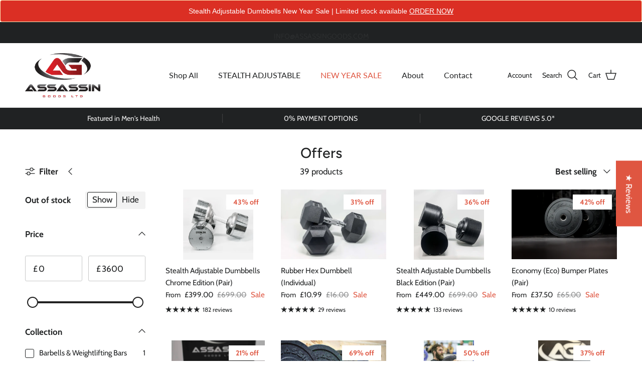

--- FILE ---
content_type: text/html; charset=utf-8
request_url: https://assassingoods.com/collections/offers/offers
body_size: 82967
content:
<!doctype html>
<html class="no-js" lang="en" dir="ltr">
<head>
 
<meta charset="utf-8">
<meta name="viewport" content="width=device-width,initial-scale=1">
<title>Offers &ndash; Tagged &quot;offers&quot; &ndash; Assassin Goods</title><link rel="canonical" href="https://assassingoods.com/collections/offers/offers"><link rel="icon" href="//assassingoods.com/cdn/shop/files/logo-favicon.png?crop=center&height=48&v=1723747236&width=48" type="image/png">
  <link rel="apple-touch-icon" href="//assassingoods.com/cdn/shop/files/logo-favicon.png?crop=center&height=180&v=1723747236&width=180"><meta property="og:site_name" content="Assassin Goods">
<meta property="og:url" content="https://assassingoods.com/collections/offers/offers">
<meta property="og:title" content="Offers">
<meta property="og:type" content="product.group">
<meta property="og:description" content="Assassin Goods supplies high quality CrossFit, Olympic Lifting &amp; Strength equipment in the UK. Get the equipment you need for your space. Free custom quote."><meta property="og:image" content="http://assassingoods.com/cdn/shop/files/Assassin-Goods-Logo-Clean_dfcac08a-70b5-433c-abe4-36bfcbf62e39.png?crop=center&height=1200&v=1723746262&width=1200">
  <meta property="og:image:secure_url" content="https://assassingoods.com/cdn/shop/files/Assassin-Goods-Logo-Clean_dfcac08a-70b5-433c-abe4-36bfcbf62e39.png?crop=center&height=1200&v=1723746262&width=1200">
  <meta property="og:image:width" content="250">
  <meta property="og:image:height" content="146"><meta name="twitter:card" content="summary_large_image">
<meta name="twitter:title" content="Offers">
<meta name="twitter:description" content="Assassin Goods supplies high quality CrossFit, Olympic Lifting &amp; Strength equipment in the UK. Get the equipment you need for your space. Free custom quote.">
<style>@font-face {
  font-family: Cabin;
  font-weight: 400;
  font-style: normal;
  font-display: fallback;
  src: url("//assassingoods.com/cdn/fonts/cabin/cabin_n4.cefc6494a78f87584a6f312fea532919154f66fe.woff2") format("woff2"),
       url("//assassingoods.com/cdn/fonts/cabin/cabin_n4.8c16611b00f59d27f4b27ce4328dfe514ce77517.woff") format("woff");
}
@font-face {
  font-family: Cabin;
  font-weight: 700;
  font-style: normal;
  font-display: fallback;
  src: url("//assassingoods.com/cdn/fonts/cabin/cabin_n7.255204a342bfdbc9ae2017bd4e6a90f8dbb2f561.woff2") format("woff2"),
       url("//assassingoods.com/cdn/fonts/cabin/cabin_n7.e2afa22a0d0f4b64da3569c990897429d40ff5c0.woff") format("woff");
}
@font-face {
  font-family: Cabin;
  font-weight: 500;
  font-style: normal;
  font-display: fallback;
  src: url("//assassingoods.com/cdn/fonts/cabin/cabin_n5.0250ac238cfbbff14d3c16fcc89f227ca95d5c6f.woff2") format("woff2"),
       url("//assassingoods.com/cdn/fonts/cabin/cabin_n5.46470cf25a90d766aece73a31a42bfd8ef7a470b.woff") format("woff");
}
@font-face {
  font-family: Cabin;
  font-weight: 400;
  font-style: italic;
  font-display: fallback;
  src: url("//assassingoods.com/cdn/fonts/cabin/cabin_i4.d89c1b32b09ecbc46c12781fcf7b2085f17c0be9.woff2") format("woff2"),
       url("//assassingoods.com/cdn/fonts/cabin/cabin_i4.0a521b11d0b69adfc41e22a263eec7c02aecfe99.woff") format("woff");
}
@font-face {
  font-family: Cabin;
  font-weight: 700;
  font-style: italic;
  font-display: fallback;
  src: url("//assassingoods.com/cdn/fonts/cabin/cabin_i7.ef2404c08a493e7ccbc92d8c39adf683f40e1fb5.woff2") format("woff2"),
       url("//assassingoods.com/cdn/fonts/cabin/cabin_i7.480421791818000fc8a5d4134822321b5d7964f8.woff") format("woff");
}
@font-face {
  font-family: Figtree;
  font-weight: 500;
  font-style: normal;
  font-display: fallback;
  src: url("//assassingoods.com/cdn/fonts/figtree/figtree_n5.3b6b7df38aa5986536945796e1f947445832047c.woff2") format("woff2"),
       url("//assassingoods.com/cdn/fonts/figtree/figtree_n5.f26bf6dcae278b0ed902605f6605fa3338e81dab.woff") format("woff");
}
@font-face {
  font-family: Lato;
  font-weight: 800;
  font-style: normal;
  font-display: fallback;
  src: url("//assassingoods.com/cdn/fonts/lato/lato_n8.1117b90add05215dbc8fbc91c5f9d67872eb3fb3.woff2") format("woff2"),
       url("//assassingoods.com/cdn/fonts/lato/lato_n8.6bcabf8485cf657fec14e0a6e1af25cf01733df7.woff") format("woff");
}
@font-face {
  font-family: Lato;
  font-weight: 400;
  font-style: normal;
  font-display: fallback;
  src: url("//assassingoods.com/cdn/fonts/lato/lato_n4.c3b93d431f0091c8be23185e15c9d1fee1e971c5.woff2") format("woff2"),
       url("//assassingoods.com/cdn/fonts/lato/lato_n4.d5c00c781efb195594fd2fd4ad04f7882949e327.woff") format("woff");
}
@font-face {
  font-family: Lato;
  font-weight: 600;
  font-style: normal;
  font-display: fallback;
  src: url("//assassingoods.com/cdn/fonts/lato/lato_n6.38d0e3b23b74a60f769c51d1df73fac96c580d59.woff2") format("woff2"),
       url("//assassingoods.com/cdn/fonts/lato/lato_n6.3365366161bdcc36a3f97cfbb23954d8c4bf4079.woff") format("woff");
}
:root {
  --page-container-width:          1600px;
  --reading-container-width:       720px;
  --divider-opacity:               0.14;
  --gutter-large:                  30px;
  --gutter-desktop:                20px;
  --gutter-mobile:                 16px;
  --section-padding:               50px;
  --larger-section-padding:        80px;
  --larger-section-padding-mobile: 60px;
  --largest-section-padding:       110px;
  --aos-animate-duration:          0.6s;

  --base-font-family:              Cabin, sans-serif;
  --base-font-weight:              400;
  --base-font-style:               normal;
  --heading-font-family:           Figtree, sans-serif;
  --heading-font-weight:           500;
  --heading-font-style:            normal;
  --heading-font-letter-spacing:   normal;
  --logo-font-family:              Lato, sans-serif;
  --logo-font-weight:              800;
  --logo-font-style:               normal;
  --nav-font-family:               Lato, sans-serif;
  --nav-font-weight:               400;
  --nav-font-style:                normal;

  --base-text-size:17px;
  --base-line-height:              1.6;
  --input-text-size:17px;
  --smaller-text-size-1:14px;
  --smaller-text-size-2:15px;
  --smaller-text-size-3:14px;
  --smaller-text-size-4:13px;
  --larger-text-size:35px;
  --super-large-text-size:61px;
  --super-large-mobile-text-size:28px;
  --larger-mobile-text-size:28px;
  --logo-text-size:25px;--btn-letter-spacing: normal;
    --btn-text-transform: none;
    --button-text-size: 17px;
    --quickbuy-button-text-size: 14px;
    --small-feature-link-font-size: 1em;
    --input-btn-padding-top: 13px;
    --input-btn-padding-bottom: 13px;--heading-text-transform:none;
  --nav-text-size:                      16px;
  --mobile-menu-font-weight:            600;

  --body-bg-color:                      255 255 255;
  --bg-color:                           255 255 255;
  --body-text-color:                    32 34 35;
  --text-color:                         32 34 35;

  --header-text-col:                    #202223;--header-text-hover-col:             var(--main-nav-link-hover-col);--header-bg-col:                     #ffffff;
  --heading-color:                     32 34 35;
  --body-heading-color:                32 34 35;
  --heading-divider-col:               #e2e2e2;

  --logo-col:                          #202223;
  --main-nav-bg:                       #ffffff;
  --main-nav-link-col:                 #6d7175;
  --main-nav-link-hover-col:           #202223;
  --main-nav-link-featured-col:        #df5641;

  --link-color:                        109 113 117;
  --body-link-color:                   109 113 117;

  --btn-bg-color:                        223 86 65;
  --btn-bg-hover-color:                  0 0 0;
  --btn-border-color:                    223 86 65;
  --btn-border-hover-color:              0 0 0;
  --btn-text-color:                      255 255 255;
  --btn-text-hover-color:                255 255 255;--btn-alt-bg-color:                    223 86 65;
  --btn-alt-text-color:                  255 255 255;
  --btn-alt-border-color:                223 86 65;
  --btn-alt-border-hover-color:          223 86 65;--btn-ter-bg-color:                    235 235 235;
  --btn-ter-text-color:                  0 0 0;
  --btn-ter-bg-hover-color:              223 86 65;
  --btn-ter-text-hover-color:            255 255 255;--btn-border-radius: 3px;
    --btn-inspired-border-radius: 3px;--color-scheme-default:                             #ffffff;
  --color-scheme-default-color:                       255 255 255;
  --color-scheme-default-text-color:                  32 34 35;
  --color-scheme-default-head-color:                  32 34 35;
  --color-scheme-default-link-color:                  109 113 117;
  --color-scheme-default-btn-text-color:              255 255 255;
  --color-scheme-default-btn-text-hover-color:        255 255 255;
  --color-scheme-default-btn-bg-color:                223 86 65;
  --color-scheme-default-btn-bg-hover-color:          0 0 0;
  --color-scheme-default-btn-border-color:            223 86 65;
  --color-scheme-default-btn-border-hover-color:      0 0 0;
  --color-scheme-default-btn-alt-text-color:          255 255 255;
  --color-scheme-default-btn-alt-bg-color:            223 86 65;
  --color-scheme-default-btn-alt-border-color:        223 86 65;
  --color-scheme-default-btn-alt-border-hover-color:  223 86 65;

  --color-scheme-1:                             #f4f4f4;
  --color-scheme-1-color:                       244 244 244;
  --color-scheme-1-text-color:                  109 113 117;
  --color-scheme-1-head-color:                  109 113 117;
  --color-scheme-1-link-color:                  223 86 65;
  --color-scheme-1-btn-text-color:              255 255 255;
  --color-scheme-1-btn-text-hover-color:        255 255 255;
  --color-scheme-1-btn-bg-color:                92 112 130;
  --color-scheme-1-btn-bg-hover-color:          0 0 0;
  --color-scheme-1-btn-border-color:            92 112 130;
  --color-scheme-1-btn-border-hover-color:      0 0 0;
  --color-scheme-1-btn-alt-text-color:          35 35 35;
  --color-scheme-1-btn-alt-bg-color:            255 255 255;
  --color-scheme-1-btn-alt-border-color:        35 35 35;
  --color-scheme-1-btn-alt-border-hover-color:  35 35 35;

  --color-scheme-2:                             #f6f6f6;
  --color-scheme-2-color:                       246 246 246;
  --color-scheme-2-text-color:                  109 113 117;
  --color-scheme-2-head-color:                  32 34 35;
  --color-scheme-2-link-color:                  223 86 65;
  --color-scheme-2-btn-text-color:              23 23 23;
  --color-scheme-2-btn-text-hover-color:        23 23 23;
  --color-scheme-2-btn-bg-color:                92 112 130;
  --color-scheme-2-btn-bg-hover-color:          226 226 226;
  --color-scheme-2-btn-border-color:            92 112 130;
  --color-scheme-2-btn-border-hover-color:      226 226 226;
  --color-scheme-2-btn-alt-text-color:          23 23 23;
  --color-scheme-2-btn-alt-bg-color:            255 255 255;
  --color-scheme-2-btn-alt-border-color:        23 23 23;
  --color-scheme-2-btn-alt-border-hover-color:  23 23 23;

  /* Shop Pay payment terms */
  --payment-terms-background-color:    #ffffff;--quickbuy-bg: 246 246 246;--body-input-background-color:       rgb(var(--body-bg-color));
  --input-background-color:            rgb(var(--body-bg-color));
  --body-input-text-color:             var(--body-text-color);
  --input-text-color:                  var(--body-text-color);
  --body-input-border-color:           rgb(199, 200, 200);
  --input-border-color:                rgb(199, 200, 200);
  --input-border-color-hover:          rgb(132, 133, 134);
  --input-border-color-active:         rgb(32, 34, 35);

  --swatch-cross-svg:                  url("data:image/svg+xml,%3Csvg xmlns='http://www.w3.org/2000/svg' width='240' height='240' viewBox='0 0 24 24' fill='none' stroke='rgb(199, 200, 200)' stroke-width='0.09' preserveAspectRatio='none' %3E%3Cline x1='24' y1='0' x2='0' y2='24'%3E%3C/line%3E%3C/svg%3E");
  --swatch-cross-hover:                url("data:image/svg+xml,%3Csvg xmlns='http://www.w3.org/2000/svg' width='240' height='240' viewBox='0 0 24 24' fill='none' stroke='rgb(132, 133, 134)' stroke-width='0.09' preserveAspectRatio='none' %3E%3Cline x1='24' y1='0' x2='0' y2='24'%3E%3C/line%3E%3C/svg%3E");
  --swatch-cross-active:               url("data:image/svg+xml,%3Csvg xmlns='http://www.w3.org/2000/svg' width='240' height='240' viewBox='0 0 24 24' fill='none' stroke='rgb(32, 34, 35)' stroke-width='0.09' preserveAspectRatio='none' %3E%3Cline x1='24' y1='0' x2='0' y2='24'%3E%3C/line%3E%3C/svg%3E");

  --footer-divider-col:                #ffffff;
  --footer-text-col:                   255 255 255;
  --footer-heading-col:                255 255 255;
  --footer-bg-col:                     32 34 35;--product-label-overlay-justify: flex-start;--product-label-overlay-align: flex-end;--product-label-overlay-reduction-text:   #df5641;
  --product-label-overlay-reduction-bg:     #ffffff;
  --product-label-overlay-reduction-text-weight: 600;
  --product-label-overlay-stock-text:       #6d7175;
  --product-label-overlay-stock-bg:         #ffffff;
  --product-label-overlay-new-text:         #ffffff;
  --product-label-overlay-new-bg:           #5c7082;
  --product-label-overlay-meta-text:        #ffffff;
  --product-label-overlay-meta-bg:          #202223;
  --product-label-sale-text:                #df5641;
  --product-label-sold-text:                #202223;
  --product-label-preorder-text:            #202223;

  --product-block-crop-align:               center;

  
  --product-block-price-align:              flex-start;
  --product-block-price-item-margin-start:  initial;
  --product-block-price-item-margin-end:    .5rem;
  

  

  --collection-block-image-position:   center center;

  --swatch-picker-image-size:          40px;
  --swatch-crop-align:                 center center;

  --image-overlay-text-color:          255 255 255;--image-overlay-bg:                  rgba(0, 0, 0, 0.16);
  --image-overlay-shadow-start:        rgb(0 0 0 / 0.24);
  --image-overlay-box-opacity:         0.88;--product-inventory-ok-box-color:            rgba(0,0,0,0);
  --product-inventory-ok-text-color:           #202223;
  --product-inventory-ok-icon-box-fill-color:  none;
  --product-inventory-low-box-color:           rgba(0,0,0,0);
  --product-inventory-low-text-color:          #202223;
  --product-inventory-low-icon-box-fill-color: none;
  --product-inventory-low-text-color-channels: 32, 34, 35;
  --product-inventory-ok-text-color-channels:  32, 34, 35;

  --rating-star-color: 32 34 35;--overlay-align-left: start;
    --overlay-align-right: end;}html[dir=rtl] {
  --overlay-right-text-m-left: 0;
  --overlay-right-text-m-right: auto;
  --overlay-left-shadow-left-left: 15%;
  --overlay-left-shadow-left-right: -50%;
  --overlay-left-shadow-right-left: -85%;
  --overlay-left-shadow-right-right: 0;
}.image-overlay--bg-box .text-overlay .text-overlay__text {
    --image-overlay-box-bg: 255 255 255;
    --heading-color: var(--body-heading-color);
    --text-color: var(--body-text-color);
    --link-color: var(--body-link-color);
  }::selection {
    background: rgb(var(--body-heading-color));
    color: rgb(var(--body-bg-color));
  }
  ::-moz-selection {
    background: rgb(var(--body-heading-color));
    color: rgb(var(--body-bg-color));
  }.use-color-scheme--default {
  --product-label-sale-text:           #df5641;
  --product-label-sold-text:           #202223;
  --product-label-preorder-text:       #202223;
  --input-background-color:            rgb(var(--body-bg-color));
  --input-text-color:                  var(--body-input-text-color);
  --input-border-color:                rgb(199, 200, 200);
  --input-border-color-hover:          rgb(132, 133, 134);
  --input-border-color-active:         rgb(32, 34, 35);
}</style>

  <link href="//assassingoods.com/cdn/shop/t/39/assets/main.css?v=113917367786642569561753701228" rel="stylesheet" type="text/css" media="all" />
<link rel="preload" as="font" href="//assassingoods.com/cdn/fonts/cabin/cabin_n4.cefc6494a78f87584a6f312fea532919154f66fe.woff2" type="font/woff2" crossorigin><link rel="preload" as="font" href="//assassingoods.com/cdn/fonts/figtree/figtree_n5.3b6b7df38aa5986536945796e1f947445832047c.woff2" type="font/woff2" crossorigin><script>
    document.documentElement.className = document.documentElement.className.replace('no-js', 'js');

    window.theme = {
      info: {
        name: 'Symmetry',
        version: '7.5.0'
      },
      device: {
        hasTouch: window.matchMedia('(any-pointer: coarse)').matches,
        hasHover: window.matchMedia('(hover: hover)').matches
      },
      mediaQueries: {
        md: '(min-width: 768px)',
        productMediaCarouselBreak: '(min-width: 1041px)'
      },
      routes: {
        base: 'https://assassingoods.com',
        cart: '/cart',
        cartAdd: '/cart/add.js',
        cartUpdate: '/cart/update.js',
        predictiveSearch: '/search/suggest'
      },
      strings: {
        cartTermsConfirmation: "You must agree to the terms and conditions before continuing.",
        cartItemsQuantityError: "You can only add [QUANTITY] of this item to your cart.",
        generalSearchViewAll: "View all search results",
        noStock: "Sold out",
        noVariant: "Unavailable",
        productsProductChooseA: "Choose a",
        generalSearchPages: "Pages",
        generalSearchNoResultsWithoutTerms: "Sorry, we couldnʼt find any results",
        shippingCalculator: {
          singleRate: "There is one shipping rate for this destination:",
          multipleRates: "There are multiple shipping rates for this destination:",
          noRates: "We do not ship to this destination."
        },
        regularPrice: "Regular price",
        salePrice: "Sale price"
      },
      settings: {
        moneyWithCurrencyFormat: "£{{amount}} GBP",
        cartType: "page",
        afterAddToCart: "page",
        quickbuyStyle: "button",
        externalLinksNewTab: true,
        internalLinksSmoothScroll: true
      }
    }

    theme.inlineNavigationCheck = function() {
      var pageHeader = document.querySelector('.pageheader'),
          inlineNavContainer = pageHeader.querySelector('.logo-area__left__inner'),
          inlineNav = inlineNavContainer.querySelector('.navigation--left');
      if (inlineNav && getComputedStyle(inlineNav).display != 'none') {
        var inlineMenuCentered = document.querySelector('.pageheader--layout-inline-menu-center'),
            logoContainer = document.querySelector('.logo-area__middle__inner');
        if(inlineMenuCentered) {
          var rightWidth = document.querySelector('.logo-area__right__inner').clientWidth,
              middleWidth = logoContainer.clientWidth,
              logoArea = document.querySelector('.logo-area'),
              computedLogoAreaStyle = getComputedStyle(logoArea),
              logoAreaInnerWidth = logoArea.clientWidth - Math.ceil(parseFloat(computedLogoAreaStyle.paddingLeft)) - Math.ceil(parseFloat(computedLogoAreaStyle.paddingRight)),
              availableNavWidth = logoAreaInnerWidth - Math.max(rightWidth, middleWidth) * 2 - 40;
          inlineNavContainer.style.maxWidth = availableNavWidth + 'px';
        }

        var firstInlineNavLink = inlineNav.querySelector('.navigation__item:first-child'),
            lastInlineNavLink = inlineNav.querySelector('.navigation__item:last-child');
        if (lastInlineNavLink) {
          var inlineNavWidth = null;
          if(document.querySelector('html[dir=rtl]')) {
            inlineNavWidth = firstInlineNavLink.offsetLeft - lastInlineNavLink.offsetLeft + firstInlineNavLink.offsetWidth;
          } else {
            inlineNavWidth = lastInlineNavLink.offsetLeft - firstInlineNavLink.offsetLeft + lastInlineNavLink.offsetWidth;
          }
          if (inlineNavContainer.offsetWidth >= inlineNavWidth) {
            pageHeader.classList.add('pageheader--layout-inline-permitted');
            var tallLogo = logoContainer.clientHeight > lastInlineNavLink.clientHeight + 20;
            if (tallLogo) {
              inlineNav.classList.add('navigation--tight-underline');
            } else {
              inlineNav.classList.remove('navigation--tight-underline');
            }
          } else {
            pageHeader.classList.remove('pageheader--layout-inline-permitted');
          }
        }
      }
    };

    theme.setInitialHeaderHeightProperty = () => {
      const section = document.querySelector('.section-header');
      if (section) {
        document.documentElement.style.setProperty('--theme-header-height', Math.ceil(section.clientHeight) + 'px');
      }
    };
  </script>

  <script src="//assassingoods.com/cdn/shop/t/39/assets/main.js?v=150891663519462644191749040369" defer></script>
    <script src="//assassingoods.com/cdn/shop/t/39/assets/animate-on-scroll.js?v=15249566486942820451749040369" defer></script>
    <link href="//assassingoods.com/cdn/shop/t/39/assets/animate-on-scroll.css?v=135962721104954213331749040369" rel="stylesheet" type="text/css" media="all" />
  

  <script>window.performance && window.performance.mark && window.performance.mark('shopify.content_for_header.start');</script><meta name="google-site-verification" content="KGCVJyHnliUYTRbQFfhQMYz5l3Tx9jTrl8dmHPh8pJY">
<meta id="shopify-digital-wallet" name="shopify-digital-wallet" content="/50820874437/digital_wallets/dialog">
<meta name="shopify-checkout-api-token" content="550c814319b200f28e6128dab33f8300">
<meta id="in-context-paypal-metadata" data-shop-id="50820874437" data-venmo-supported="false" data-environment="production" data-locale="en_US" data-paypal-v4="true" data-currency="GBP">
<link rel="alternate" type="application/atom+xml" title="Feed" href="/collections/offers/offers.atom" />
<link rel="next" href="/collections/offers/offers?page=2">
<link rel="alternate" type="application/json+oembed" href="https://assassingoods.com/collections/offers/offers.oembed">
<script async="async" src="/checkouts/internal/preloads.js?locale=en-GB"></script>
<link rel="preconnect" href="https://shop.app" crossorigin="anonymous">
<script async="async" src="https://shop.app/checkouts/internal/preloads.js?locale=en-GB&shop_id=50820874437" crossorigin="anonymous"></script>
<script id="apple-pay-shop-capabilities" type="application/json">{"shopId":50820874437,"countryCode":"GB","currencyCode":"GBP","merchantCapabilities":["supports3DS"],"merchantId":"gid:\/\/shopify\/Shop\/50820874437","merchantName":"Assassin Goods","requiredBillingContactFields":["postalAddress","email","phone"],"requiredShippingContactFields":["postalAddress","email","phone"],"shippingType":"shipping","supportedNetworks":["visa","maestro","masterCard","amex","discover","elo"],"total":{"type":"pending","label":"Assassin Goods","amount":"1.00"},"shopifyPaymentsEnabled":true,"supportsSubscriptions":true}</script>
<script id="shopify-features" type="application/json">{"accessToken":"550c814319b200f28e6128dab33f8300","betas":["rich-media-storefront-analytics"],"domain":"assassingoods.com","predictiveSearch":true,"shopId":50820874437,"locale":"en"}</script>
<script>var Shopify = Shopify || {};
Shopify.shop = "assassin-goods2.myshopify.com";
Shopify.locale = "en";
Shopify.currency = {"active":"GBP","rate":"1.0"};
Shopify.country = "GB";
Shopify.theme = {"name":"Assassin Goods New ","id":182185296259,"schema_name":"Symmetry","schema_version":"7.5.0","theme_store_id":568,"role":"main"};
Shopify.theme.handle = "null";
Shopify.theme.style = {"id":null,"handle":null};
Shopify.cdnHost = "assassingoods.com/cdn";
Shopify.routes = Shopify.routes || {};
Shopify.routes.root = "/";</script>
<script type="module">!function(o){(o.Shopify=o.Shopify||{}).modules=!0}(window);</script>
<script>!function(o){function n(){var o=[];function n(){o.push(Array.prototype.slice.apply(arguments))}return n.q=o,n}var t=o.Shopify=o.Shopify||{};t.loadFeatures=n(),t.autoloadFeatures=n()}(window);</script>
<script>
  window.ShopifyPay = window.ShopifyPay || {};
  window.ShopifyPay.apiHost = "shop.app\/pay";
  window.ShopifyPay.redirectState = null;
</script>
<script id="shop-js-analytics" type="application/json">{"pageType":"collection"}</script>
<script defer="defer" async type="module" src="//assassingoods.com/cdn/shopifycloud/shop-js/modules/v2/client.init-shop-cart-sync_C5BV16lS.en.esm.js"></script>
<script defer="defer" async type="module" src="//assassingoods.com/cdn/shopifycloud/shop-js/modules/v2/chunk.common_CygWptCX.esm.js"></script>
<script type="module">
  await import("//assassingoods.com/cdn/shopifycloud/shop-js/modules/v2/client.init-shop-cart-sync_C5BV16lS.en.esm.js");
await import("//assassingoods.com/cdn/shopifycloud/shop-js/modules/v2/chunk.common_CygWptCX.esm.js");

  window.Shopify.SignInWithShop?.initShopCartSync?.({"fedCMEnabled":true,"windoidEnabled":true});

</script>
<script>
  window.Shopify = window.Shopify || {};
  if (!window.Shopify.featureAssets) window.Shopify.featureAssets = {};
  window.Shopify.featureAssets['shop-js'] = {"shop-cart-sync":["modules/v2/client.shop-cart-sync_ZFArdW7E.en.esm.js","modules/v2/chunk.common_CygWptCX.esm.js"],"init-fed-cm":["modules/v2/client.init-fed-cm_CmiC4vf6.en.esm.js","modules/v2/chunk.common_CygWptCX.esm.js"],"shop-button":["modules/v2/client.shop-button_tlx5R9nI.en.esm.js","modules/v2/chunk.common_CygWptCX.esm.js"],"shop-cash-offers":["modules/v2/client.shop-cash-offers_DOA2yAJr.en.esm.js","modules/v2/chunk.common_CygWptCX.esm.js","modules/v2/chunk.modal_D71HUcav.esm.js"],"init-windoid":["modules/v2/client.init-windoid_sURxWdc1.en.esm.js","modules/v2/chunk.common_CygWptCX.esm.js"],"shop-toast-manager":["modules/v2/client.shop-toast-manager_ClPi3nE9.en.esm.js","modules/v2/chunk.common_CygWptCX.esm.js"],"init-shop-email-lookup-coordinator":["modules/v2/client.init-shop-email-lookup-coordinator_B8hsDcYM.en.esm.js","modules/v2/chunk.common_CygWptCX.esm.js"],"init-shop-cart-sync":["modules/v2/client.init-shop-cart-sync_C5BV16lS.en.esm.js","modules/v2/chunk.common_CygWptCX.esm.js"],"avatar":["modules/v2/client.avatar_BTnouDA3.en.esm.js"],"pay-button":["modules/v2/client.pay-button_FdsNuTd3.en.esm.js","modules/v2/chunk.common_CygWptCX.esm.js"],"init-customer-accounts":["modules/v2/client.init-customer-accounts_DxDtT_ad.en.esm.js","modules/v2/client.shop-login-button_C5VAVYt1.en.esm.js","modules/v2/chunk.common_CygWptCX.esm.js","modules/v2/chunk.modal_D71HUcav.esm.js"],"init-shop-for-new-customer-accounts":["modules/v2/client.init-shop-for-new-customer-accounts_ChsxoAhi.en.esm.js","modules/v2/client.shop-login-button_C5VAVYt1.en.esm.js","modules/v2/chunk.common_CygWptCX.esm.js","modules/v2/chunk.modal_D71HUcav.esm.js"],"shop-login-button":["modules/v2/client.shop-login-button_C5VAVYt1.en.esm.js","modules/v2/chunk.common_CygWptCX.esm.js","modules/v2/chunk.modal_D71HUcav.esm.js"],"init-customer-accounts-sign-up":["modules/v2/client.init-customer-accounts-sign-up_CPSyQ0Tj.en.esm.js","modules/v2/client.shop-login-button_C5VAVYt1.en.esm.js","modules/v2/chunk.common_CygWptCX.esm.js","modules/v2/chunk.modal_D71HUcav.esm.js"],"shop-follow-button":["modules/v2/client.shop-follow-button_Cva4Ekp9.en.esm.js","modules/v2/chunk.common_CygWptCX.esm.js","modules/v2/chunk.modal_D71HUcav.esm.js"],"checkout-modal":["modules/v2/client.checkout-modal_BPM8l0SH.en.esm.js","modules/v2/chunk.common_CygWptCX.esm.js","modules/v2/chunk.modal_D71HUcav.esm.js"],"lead-capture":["modules/v2/client.lead-capture_Bi8yE_yS.en.esm.js","modules/v2/chunk.common_CygWptCX.esm.js","modules/v2/chunk.modal_D71HUcav.esm.js"],"shop-login":["modules/v2/client.shop-login_D6lNrXab.en.esm.js","modules/v2/chunk.common_CygWptCX.esm.js","modules/v2/chunk.modal_D71HUcav.esm.js"],"payment-terms":["modules/v2/client.payment-terms_CZxnsJam.en.esm.js","modules/v2/chunk.common_CygWptCX.esm.js","modules/v2/chunk.modal_D71HUcav.esm.js"]};
</script>
<script>(function() {
  var isLoaded = false;
  function asyncLoad() {
    if (isLoaded) return;
    isLoaded = true;
    var urls = ["https:\/\/s3-us-west-2.amazonaws.com\/da-restock\/da-restock.js?shop=assassin-goods2.myshopify.com","\/\/shopify.privy.com\/widget.js?shop=assassin-goods2.myshopify.com","https:\/\/apps-sp.webkul.com\/warranty-management\/js\/wk_warranty.js?shop=assassin-goods2.myshopify.com","https:\/\/script.pop-convert.com\/new-micro\/production.pc.min.js?unique_id=assassin-goods2.myshopify.com\u0026shop=assassin-goods2.myshopify.com","https:\/\/cdn.s3.pop-convert.com\/pcjs.production.min.js?unique_id=assassin-goods2.myshopify.com\u0026shop=assassin-goods2.myshopify.com","\/\/cdn.shopify.com\/proxy\/3a2713c3aabd194f4de3bc71abebb03eaf47e616a21b78eac55d575333f2dc9d\/api.goaffpro.com\/loader.js?shop=assassin-goods2.myshopify.com\u0026sp-cache-control=cHVibGljLCBtYXgtYWdlPTkwMA","https:\/\/s3.eu-west-1.amazonaws.com\/production-klarna-il-shopify-osm\/0b7fe7c4a98ef8166eeafee767bc667686567a25\/assassin-goods2.myshopify.com-1759959944283.js?shop=assassin-goods2.myshopify.com"];
    for (var i = 0; i < urls.length; i++) {
      var s = document.createElement('script');
      s.type = 'text/javascript';
      s.async = true;
      s.src = urls[i];
      var x = document.getElementsByTagName('script')[0];
      x.parentNode.insertBefore(s, x);
    }
  };
  if(window.attachEvent) {
    window.attachEvent('onload', asyncLoad);
  } else {
    window.addEventListener('load', asyncLoad, false);
  }
})();</script>
<script id="__st">var __st={"a":50820874437,"offset":0,"reqid":"5c20658d-1ed0-4b31-ad89-dbe2aa4c8a62-1768796896","pageurl":"assassingoods.com\/collections\/offers\/offers","u":"2d63a00466af","p":"collection","rtyp":"collection","rid":236219695301};</script>
<script>window.ShopifyPaypalV4VisibilityTracking = true;</script>
<script id="captcha-bootstrap">!function(){'use strict';const t='contact',e='account',n='new_comment',o=[[t,t],['blogs',n],['comments',n],[t,'customer']],c=[[e,'customer_login'],[e,'guest_login'],[e,'recover_customer_password'],[e,'create_customer']],r=t=>t.map((([t,e])=>`form[action*='/${t}']:not([data-nocaptcha='true']) input[name='form_type'][value='${e}']`)).join(','),a=t=>()=>t?[...document.querySelectorAll(t)].map((t=>t.form)):[];function s(){const t=[...o],e=r(t);return a(e)}const i='password',u='form_key',d=['recaptcha-v3-token','g-recaptcha-response','h-captcha-response',i],f=()=>{try{return window.sessionStorage}catch{return}},m='__shopify_v',_=t=>t.elements[u];function p(t,e,n=!1){try{const o=window.sessionStorage,c=JSON.parse(o.getItem(e)),{data:r}=function(t){const{data:e,action:n}=t;return t[m]||n?{data:e,action:n}:{data:t,action:n}}(c);for(const[e,n]of Object.entries(r))t.elements[e]&&(t.elements[e].value=n);n&&o.removeItem(e)}catch(o){console.error('form repopulation failed',{error:o})}}const l='form_type',E='cptcha';function T(t){t.dataset[E]=!0}const w=window,h=w.document,L='Shopify',v='ce_forms',y='captcha';let A=!1;((t,e)=>{const n=(g='f06e6c50-85a8-45c8-87d0-21a2b65856fe',I='https://cdn.shopify.com/shopifycloud/storefront-forms-hcaptcha/ce_storefront_forms_captcha_hcaptcha.v1.5.2.iife.js',D={infoText:'Protected by hCaptcha',privacyText:'Privacy',termsText:'Terms'},(t,e,n)=>{const o=w[L][v],c=o.bindForm;if(c)return c(t,g,e,D).then(n);var r;o.q.push([[t,g,e,D],n]),r=I,A||(h.body.append(Object.assign(h.createElement('script'),{id:'captcha-provider',async:!0,src:r})),A=!0)});var g,I,D;w[L]=w[L]||{},w[L][v]=w[L][v]||{},w[L][v].q=[],w[L][y]=w[L][y]||{},w[L][y].protect=function(t,e){n(t,void 0,e),T(t)},Object.freeze(w[L][y]),function(t,e,n,w,h,L){const[v,y,A,g]=function(t,e,n){const i=e?o:[],u=t?c:[],d=[...i,...u],f=r(d),m=r(i),_=r(d.filter((([t,e])=>n.includes(e))));return[a(f),a(m),a(_),s()]}(w,h,L),I=t=>{const e=t.target;return e instanceof HTMLFormElement?e:e&&e.form},D=t=>v().includes(t);t.addEventListener('submit',(t=>{const e=I(t);if(!e)return;const n=D(e)&&!e.dataset.hcaptchaBound&&!e.dataset.recaptchaBound,o=_(e),c=g().includes(e)&&(!o||!o.value);(n||c)&&t.preventDefault(),c&&!n&&(function(t){try{if(!f())return;!function(t){const e=f();if(!e)return;const n=_(t);if(!n)return;const o=n.value;o&&e.removeItem(o)}(t);const e=Array.from(Array(32),(()=>Math.random().toString(36)[2])).join('');!function(t,e){_(t)||t.append(Object.assign(document.createElement('input'),{type:'hidden',name:u})),t.elements[u].value=e}(t,e),function(t,e){const n=f();if(!n)return;const o=[...t.querySelectorAll(`input[type='${i}']`)].map((({name:t})=>t)),c=[...d,...o],r={};for(const[a,s]of new FormData(t).entries())c.includes(a)||(r[a]=s);n.setItem(e,JSON.stringify({[m]:1,action:t.action,data:r}))}(t,e)}catch(e){console.error('failed to persist form',e)}}(e),e.submit())}));const S=(t,e)=>{t&&!t.dataset[E]&&(n(t,e.some((e=>e===t))),T(t))};for(const o of['focusin','change'])t.addEventListener(o,(t=>{const e=I(t);D(e)&&S(e,y())}));const B=e.get('form_key'),M=e.get(l),P=B&&M;t.addEventListener('DOMContentLoaded',(()=>{const t=y();if(P)for(const e of t)e.elements[l].value===M&&p(e,B);[...new Set([...A(),...v().filter((t=>'true'===t.dataset.shopifyCaptcha))])].forEach((e=>S(e,t)))}))}(h,new URLSearchParams(w.location.search),n,t,e,['guest_login'])})(!0,!1)}();</script>
<script integrity="sha256-4kQ18oKyAcykRKYeNunJcIwy7WH5gtpwJnB7kiuLZ1E=" data-source-attribution="shopify.loadfeatures" defer="defer" src="//assassingoods.com/cdn/shopifycloud/storefront/assets/storefront/load_feature-a0a9edcb.js" crossorigin="anonymous"></script>
<script crossorigin="anonymous" defer="defer" src="//assassingoods.com/cdn/shopifycloud/storefront/assets/shopify_pay/storefront-65b4c6d7.js?v=20250812"></script>
<script data-source-attribution="shopify.dynamic_checkout.dynamic.init">var Shopify=Shopify||{};Shopify.PaymentButton=Shopify.PaymentButton||{isStorefrontPortableWallets:!0,init:function(){window.Shopify.PaymentButton.init=function(){};var t=document.createElement("script");t.src="https://assassingoods.com/cdn/shopifycloud/portable-wallets/latest/portable-wallets.en.js",t.type="module",document.head.appendChild(t)}};
</script>
<script data-source-attribution="shopify.dynamic_checkout.buyer_consent">
  function portableWalletsHideBuyerConsent(e){var t=document.getElementById("shopify-buyer-consent"),n=document.getElementById("shopify-subscription-policy-button");t&&n&&(t.classList.add("hidden"),t.setAttribute("aria-hidden","true"),n.removeEventListener("click",e))}function portableWalletsShowBuyerConsent(e){var t=document.getElementById("shopify-buyer-consent"),n=document.getElementById("shopify-subscription-policy-button");t&&n&&(t.classList.remove("hidden"),t.removeAttribute("aria-hidden"),n.addEventListener("click",e))}window.Shopify?.PaymentButton&&(window.Shopify.PaymentButton.hideBuyerConsent=portableWalletsHideBuyerConsent,window.Shopify.PaymentButton.showBuyerConsent=portableWalletsShowBuyerConsent);
</script>
<script data-source-attribution="shopify.dynamic_checkout.cart.bootstrap">document.addEventListener("DOMContentLoaded",(function(){function t(){return document.querySelector("shopify-accelerated-checkout-cart, shopify-accelerated-checkout")}if(t())Shopify.PaymentButton.init();else{new MutationObserver((function(e,n){t()&&(Shopify.PaymentButton.init(),n.disconnect())})).observe(document.body,{childList:!0,subtree:!0})}}));
</script>
<link id="shopify-accelerated-checkout-styles" rel="stylesheet" media="screen" href="https://assassingoods.com/cdn/shopifycloud/portable-wallets/latest/accelerated-checkout-backwards-compat.css" crossorigin="anonymous">
<style id="shopify-accelerated-checkout-cart">
        #shopify-buyer-consent {
  margin-top: 1em;
  display: inline-block;
  width: 100%;
}

#shopify-buyer-consent.hidden {
  display: none;
}

#shopify-subscription-policy-button {
  background: none;
  border: none;
  padding: 0;
  text-decoration: underline;
  font-size: inherit;
  cursor: pointer;
}

#shopify-subscription-policy-button::before {
  box-shadow: none;
}

      </style>
<script id="sections-script" data-sections="footer" defer="defer" src="//assassingoods.com/cdn/shop/t/39/compiled_assets/scripts.js?6823"></script>
<script>window.performance && window.performance.mark && window.performance.mark('shopify.content_for_header.end');</script>
<!-- CC Custom Head Start --><!-- CC Custom Head End --><script src="//assassingoods.com/cdn/shop/t/39/assets/timesact.js?v=158183650478035301271760106173" defer="defer"></script>

<!-- BEGIN app block: shopify://apps/pandectes-gdpr/blocks/banner/58c0baa2-6cc1-480c-9ea6-38d6d559556a -->
  
    
      <!-- TCF is active, scripts are loaded above -->
      
      <script>
        
          window.PandectesSettings = {"store":{"id":50820874437,"plan":"basic","theme":"Assassin Goods 2.0 A","primaryLocale":"en","adminMode":false,"headless":false,"storefrontRootDomain":"","checkoutRootDomain":"","storefrontAccessToken":""},"tsPublished":1744087825,"declaration":{"showPurpose":false,"showProvider":false,"showDateGenerated":false},"language":{"unpublished":[],"languageMode":"Single","fallbackLanguage":"en","languageDetection":"browser","languagesSupported":[]},"texts":{"managed":{"headerText":{"en":"We respect your privacy"},"consentText":{"en":"This website uses cookies to ensure you get the best experience."},"linkText":{"en":"Learn more"},"imprintText":{"en":"Imprint"},"googleLinkText":{"en":"Google's Privacy Terms"},"allowButtonText":{"en":"Accept"},"denyButtonText":{"en":"Decline"},"dismissButtonText":{"en":"Ok"},"leaveSiteButtonText":{"en":"Leave this site"},"preferencesButtonText":{"en":"Preferences"},"cookiePolicyText":{"en":"Cookie policy"},"preferencesPopupTitleText":{"en":"Manage consent preferences"},"preferencesPopupIntroText":{"en":"We use cookies to optimize website functionality, analyze the performance, and provide personalized experience to you. Some cookies are essential to make the website operate and function correctly. Those cookies cannot be disabled. In this window you can manage your preference of cookies."},"preferencesPopupSaveButtonText":{"en":"Save preferences"},"preferencesPopupCloseButtonText":{"en":"Close"},"preferencesPopupAcceptAllButtonText":{"en":"Accept all"},"preferencesPopupRejectAllButtonText":{"en":"Reject all"},"cookiesDetailsText":{"en":"Cookies details"},"preferencesPopupAlwaysAllowedText":{"en":"Always allowed"},"accessSectionParagraphText":{"en":"You have the right to request access to your data at any time."},"accessSectionTitleText":{"en":"Data portability"},"accessSectionAccountInfoActionText":{"en":"Personal data"},"accessSectionDownloadReportActionText":{"en":"Request export"},"accessSectionGDPRRequestsActionText":{"en":"Data subject requests"},"accessSectionOrdersRecordsActionText":{"en":"Orders"},"rectificationSectionParagraphText":{"en":"You have the right to request your data to be updated whenever you think it is appropriate."},"rectificationSectionTitleText":{"en":"Data Rectification"},"rectificationCommentPlaceholder":{"en":"Describe what you want to be updated"},"rectificationCommentValidationError":{"en":"Comment is required"},"rectificationSectionEditAccountActionText":{"en":"Request an update"},"erasureSectionTitleText":{"en":"Right to be forgotten"},"erasureSectionParagraphText":{"en":"You have the right to ask all your data to be erased. After that, you will no longer be able to access your account."},"erasureSectionRequestDeletionActionText":{"en":"Request personal data deletion"},"consentDate":{"en":"Consent date"},"consentId":{"en":"Consent ID"},"consentSectionChangeConsentActionText":{"en":"Change consent preference"},"consentSectionConsentedText":{"en":"You consented to the cookies policy of this website on"},"consentSectionNoConsentText":{"en":"You have not consented to the cookies policy of this website."},"consentSectionTitleText":{"en":"Your cookie consent"},"consentStatus":{"en":"Consent preference"},"confirmationFailureMessage":{"en":"Your request was not verified. Please try again and if problem persists, contact store owner for assistance"},"confirmationFailureTitle":{"en":"A problem occurred"},"confirmationSuccessMessage":{"en":"We will soon get back to you as to your request."},"confirmationSuccessTitle":{"en":"Your request is verified"},"guestsSupportEmailFailureMessage":{"en":"Your request was not submitted. Please try again and if problem persists, contact store owner for assistance."},"guestsSupportEmailFailureTitle":{"en":"A problem occurred"},"guestsSupportEmailPlaceholder":{"en":"E-mail address"},"guestsSupportEmailSuccessMessage":{"en":"If you are registered as a customer of this store, you will soon receive an email with instructions on how to proceed."},"guestsSupportEmailSuccessTitle":{"en":"Thank you for your request"},"guestsSupportEmailValidationError":{"en":"Email is not valid"},"guestsSupportInfoText":{"en":"Please login with your customer account to further proceed."},"submitButton":{"en":"Submit"},"submittingButton":{"en":"Submitting..."},"cancelButton":{"en":"Cancel"},"declIntroText":{"en":"We use cookies to optimize website functionality, analyze the performance, and provide personalized experience to you. Some cookies are essential to make the website operate and function correctly. Those cookies cannot be disabled. In this window you can manage your preference of cookies."},"declName":{"en":"Name"},"declPurpose":{"en":"Purpose"},"declType":{"en":"Type"},"declRetention":{"en":"Retention"},"declProvider":{"en":"Provider"},"declFirstParty":{"en":"First-party"},"declThirdParty":{"en":"Third-party"},"declSeconds":{"en":"seconds"},"declMinutes":{"en":"minutes"},"declHours":{"en":"hours"},"declDays":{"en":"days"},"declMonths":{"en":"months"},"declYears":{"en":"years"},"declSession":{"en":"Session"},"declDomain":{"en":"Domain"},"declPath":{"en":"Path"}},"categories":{"strictlyNecessaryCookiesTitleText":{"en":"Strictly necessary cookies"},"strictlyNecessaryCookiesDescriptionText":{"en":"These cookies are essential in order to enable you to move around the website and use its features, such as accessing secure areas of the website. The website cannot function properly without these cookies."},"functionalityCookiesTitleText":{"en":"Functional cookies"},"functionalityCookiesDescriptionText":{"en":"These cookies enable the site to provide enhanced functionality and personalisation. They may be set by us or by third party providers whose services we have added to our pages. If you do not allow these cookies then some or all of these services may not function properly."},"performanceCookiesTitleText":{"en":"Performance cookies"},"performanceCookiesDescriptionText":{"en":"These cookies enable us to monitor and improve the performance of our website. For example, they allow us to count visits, identify traffic sources and see which parts of the site are most popular."},"targetingCookiesTitleText":{"en":"Targeting cookies"},"targetingCookiesDescriptionText":{"en":"These cookies may be set through our site by our advertising partners. They may be used by those companies to build a profile of your interests and show you relevant adverts on other sites.    They do not store directly personal information, but are based on uniquely identifying your browser and internet device. If you do not allow these cookies, you will experience less targeted advertising."},"unclassifiedCookiesTitleText":{"en":"Unclassified cookies"},"unclassifiedCookiesDescriptionText":{"en":"Unclassified cookies are cookies that we are in the process of classifying, together with the providers of individual cookies."}},"auto":{}},"library":{"previewMode":false,"fadeInTimeout":0,"defaultBlocked":0,"showLink":true,"showImprintLink":false,"showGoogleLink":false,"enabled":true,"cookie":{"expiryDays":365,"secure":true,"domain":""},"dismissOnScroll":false,"dismissOnWindowClick":false,"dismissOnTimeout":false,"palette":{"popup":{"background":"#FFFFFF","backgroundForCalculations":{"a":1,"b":255,"g":255,"r":255},"text":"#000000"},"button":{"background":"transparent","backgroundForCalculations":{"a":1,"b":255,"g":255,"r":255},"text":"#000000","textForCalculation":{"a":1,"b":0,"g":0,"r":0},"border":"#000000"}},"content":{"href":"https://assassin-goods2.myshopify.com/policies/privacy-policy","imprintHref":"/","close":"&#10005;","target":"","logo":"<img class=\"cc-banner-logo\" style=\"max-height: 40px;\" src=\"https://assassin-goods2.myshopify.com/cdn/shop/files/pandectes-banner-logo.png\" alt=\"logo\" />"},"window":"<div role=\"dialog\" aria-live=\"polite\" aria-label=\"cookieconsent\" aria-describedby=\"cookieconsent:desc\" id=\"pandectes-banner\" class=\"cc-window-wrapper cc-bottom-wrapper\"><div class=\"pd-cookie-banner-window cc-window {{classes}}\"><!--googleoff: all-->{{children}}<!--googleon: all--></div></div>","compliance":{"info":"<div class=\"cc-compliance cc-highlight\">{{dismiss}}</div>"},"type":"info","layouts":{"basic":"{{logo}}{{messagelink}}{{compliance}}{{close}}"},"position":"bottom","theme":"wired","revokable":true,"animateRevokable":false,"revokableReset":false,"revokableLogoUrl":"https://assassin-goods2.myshopify.com/cdn/shop/files/pandectes-reopen-logo.png","revokablePlacement":"bottom-left","revokableMarginHorizontal":15,"revokableMarginVertical":15,"static":false,"autoAttach":true,"hasTransition":true,"blacklistPage":[""],"elements":{"close":"<button aria-label=\"dismiss cookie message\" type=\"button\" tabindex=\"0\" class=\"cc-close\">{{close}}</button>","dismiss":"<button aria-label=\"dismiss cookie message\" type=\"button\" tabindex=\"0\" class=\"cc-btn cc-btn-decision cc-dismiss\">{{dismiss}}</button>","allow":"<button aria-label=\"allow cookies\" type=\"button\" tabindex=\"0\" class=\"cc-btn cc-btn-decision cc-allow\">{{allow}}</button>","deny":"<button aria-label=\"deny cookies\" type=\"button\" tabindex=\"0\" class=\"cc-btn cc-btn-decision cc-deny\">{{deny}}</button>","preferences":"<button aria-label=\"settings cookies\" tabindex=\"0\" type=\"button\" class=\"cc-btn cc-settings\" onclick=\"Pandectes.fn.openPreferences()\">{{preferences}}</button>"}},"geolocation":{"brOnly":false,"caOnly":false,"euOnly":false,"canadaOnly":false},"dsr":{"guestsSupport":false,"accessSectionDownloadReportAuto":false},"banner":{"resetTs":1663936533,"extraCss":"        .cc-banner-logo {max-width: 24em!important;}    @media(min-width: 768px) {.cc-window.cc-floating{max-width: 24em!important;width: 24em!important;}}    .cc-message, .pd-cookie-banner-window .cc-header, .cc-logo {text-align: left}    .cc-window-wrapper{z-index: 2147483647;}    .cc-window{z-index: 2147483647;font-family: inherit;}    .pd-cookie-banner-window .cc-header{font-family: inherit;}    .pd-cp-ui{font-family: inherit; background-color: #FFFFFF;color:#000000;}    button.pd-cp-btn, a.pd-cp-btn{}    input + .pd-cp-preferences-slider{background-color: rgba(0, 0, 0, 0.3)}    .pd-cp-scrolling-section::-webkit-scrollbar{background-color: rgba(0, 0, 0, 0.3)}    input:checked + .pd-cp-preferences-slider{background-color: rgba(0, 0, 0, 1)}    .pd-cp-scrolling-section::-webkit-scrollbar-thumb {background-color: rgba(0, 0, 0, 1)}    .pd-cp-ui-close{color:#000000;}    .pd-cp-preferences-slider:before{background-color: #FFFFFF}    .pd-cp-title:before {border-color: #000000!important}    .pd-cp-preferences-slider{background-color:#000000}    .pd-cp-toggle{color:#000000!important}    @media(max-width:699px) {.pd-cp-ui-close-top svg {fill: #000000}}    .pd-cp-toggle:hover,.pd-cp-toggle:visited,.pd-cp-toggle:active{color:#000000!important}    .pd-cookie-banner-window {box-shadow: 0 0 18px rgb(0 0 0 / 20%);}  ","customJavascript":{},"showPoweredBy":false,"logoHeight":40,"revokableTrigger":false,"hybridStrict":false,"cookiesBlockedByDefault":"0","isActive":true,"implicitSavePreferences":false,"cookieIcon":false,"blockBots":false,"showCookiesDetails":true,"hasTransition":true,"blockingPage":false,"showOnlyLandingPage":false,"leaveSiteUrl":"https://www.google.com","linkRespectStoreLang":false},"cookies":{"0":[{"name":"keep_alive","type":"http","domain":"assassingoods.com","path":"/","provider":"Shopify","firstParty":true,"retention":"14 day(s)","expires":14,"unit":"declDays","purpose":{"en":"Used in connection with buyer localization."}},{"name":"secure_customer_sig","type":"http","domain":"assassingoods.com","path":"/","provider":"Shopify","firstParty":true,"retention":"1 year(s)","expires":1,"unit":"declYears","purpose":{"en":"Used in connection with customer login."}},{"name":"localization","type":"http","domain":"assassingoods.com","path":"/","provider":"Shopify","firstParty":true,"retention":"1 year(s)","expires":1,"unit":"declYears","purpose":{"en":"Shopify store localization"}},{"name":"cart_sig","type":"http","domain":"assassingoods.com","path":"/","provider":"Shopify","firstParty":true,"retention":"14 day(s)","expires":14,"unit":"declDays","purpose":{"en":"Shopify analytics."}},{"name":"cart_ts","type":"http","domain":"assassingoods.com","path":"/","provider":"Shopify","firstParty":true,"retention":"14 day(s)","expires":14,"unit":"declDays","purpose":{"en":"Used in connection with checkout."}},{"name":"_secure_session_id","type":"http","domain":"assassingoods.com","path":"/","provider":"Shopify","firstParty":true,"retention":"24 hour(s)","expires":24,"unit":"declHours","purpose":{"en":"Used in connection with navigation through a storefront."}},{"name":"cart","type":"http","domain":"assassingoods.com","path":"/","provider":"Shopify","firstParty":true,"retention":"14 day(s)","expires":14,"unit":"declDays","purpose":{"en":"Necessary for the shopping cart functionality on the website."}},{"name":"cart_ver","type":"http","domain":"assassingoods.com","path":"/","provider":"Shopify","firstParty":true,"retention":"14 day(s)","expires":14,"unit":"declDays","purpose":{"en":"Used in connection with shopping cart."}},{"name":"shopify_pay_redirect","type":"http","domain":"assassingoods.com","path":"/","provider":"Shopify","firstParty":true,"retention":"60 minute(s)","expires":60,"unit":"declMinutes","purpose":{"en":"The cookie is necessary for the secure checkout and payment function on the website. This function is provided by shopify.com."}},{"name":"_tracking_consent","type":"http","domain":".assassingoods.com","path":"/","provider":"Shopify","firstParty":true,"retention":"1 year(s)","expires":1,"unit":"declYears","purpose":{"en":"Tracking preferences."}},{"name":"cart_currency","type":"http","domain":"assassingoods.com","path":"/","provider":"Shopify","firstParty":true,"retention":"14 day(s)","expires":14,"unit":"declDays","purpose":{"en":"The cookie is necessary for the secure checkout and payment function on the website. This function is provided by shopify.com."}},{"name":"checkout_token","type":"http","domain":"assassingoods.com","path":"/50820874437","provider":"Shopify","firstParty":true,"retention":"1 year(s)","expires":1,"unit":"declYears","purpose":{"en":"Used in connection with checkout."}},{"name":"checkout","type":"http","domain":"assassingoods.com","path":"/50820874437/checkouts/287b424aa8fcc3fa2bf4abd31ab5201c","provider":"Shopify","firstParty":true,"retention":"21 day(s)","expires":21,"unit":"declDays","purpose":{"en":"Used in connection with checkout."}}],"1":[{"name":"_landing_page","type":"http","domain":".assassingoods.com","path":"/","provider":"Shopify","firstParty":true,"retention":"14 day(s)","expires":14,"unit":"declDays","purpose":{"en":"Tracks landing pages."}},{"name":"_orig_referrer","type":"http","domain":".assassingoods.com","path":"/","provider":"Shopify","firstParty":true,"retention":"14 day(s)","expires":14,"unit":"declDays","purpose":{"en":"Tracks landing pages."}},{"name":"_y","type":"http","domain":".assassingoods.com","path":"/","provider":"Shopify","firstParty":true,"retention":"1 year(s)","expires":1,"unit":"declYears","purpose":{"en":"Shopify analytics."}},{"name":"_s","type":"http","domain":".assassingoods.com","path":"/","provider":"Shopify","firstParty":true,"retention":"30 minute(s)","expires":30,"unit":"declMinutes","purpose":{"en":"Shopify analytics."}},{"name":"_shopify_y","type":"http","domain":".assassingoods.com","path":"/","provider":"Shopify","firstParty":true,"retention":"1 year(s)","expires":1,"unit":"declYears","purpose":{"en":"Shopify analytics."}},{"name":"_shopify_s","type":"http","domain":".assassingoods.com","path":"/","provider":"Shopify","firstParty":true,"retention":"30 minute(s)","expires":30,"unit":"declMinutes","purpose":{"en":"Shopify analytics."}},{"name":"_shopify_sa_p","type":"http","domain":".assassingoods.com","path":"/","provider":"Shopify","firstParty":true,"retention":"30 minute(s)","expires":30,"unit":"declMinutes","purpose":{"en":"Shopify analytics relating to marketing & referrals."}},{"name":"_shopify_sa_t","type":"http","domain":".assassingoods.com","path":"/","provider":"Shopify","firstParty":true,"retention":"30 minute(s)","expires":30,"unit":"declMinutes","purpose":{"en":"Shopify analytics relating to marketing & referrals."}}],"2":[{"name":"_ga_4W0PCNJSXB","type":"http","domain":".assassingoods.com","path":"/","provider":"Google","firstParty":true,"retention":"1 year(s)","expires":1,"unit":"declYears","purpose":{"en":""}},{"name":"_gat","type":"http","domain":".assassingoods.com","path":"/","provider":"Google","firstParty":true,"retention":"42 second(s)","expires":42,"unit":"declSeconds","purpose":{"en":"Cookie is placed by Google Analytics to filter requests from bots."}},{"name":"_gid","type":"http","domain":".assassingoods.com","path":"/","provider":"Google","firstParty":true,"retention":"24 hour(s)","expires":24,"unit":"declHours","purpose":{"en":"Cookie is placed by Google Analytics to count and track pageviews."}},{"name":"_ga","type":"http","domain":".assassingoods.com","path":"/","provider":"Google","firstParty":true,"retention":"1 year(s)","expires":1,"unit":"declYears","purpose":{"en":"Cookie is set by Google Analytics with unknown functionality"}}],"4":[{"name":"_fbp","type":"http","domain":".assassingoods.com","path":"/","provider":"Facebook","firstParty":true,"retention":"90 day(s)","expires":90,"unit":"declDays","purpose":{"en":"Cookie is placed by Facebook to track visits across websites."}}],"8":[{"name":"logState","type":"http","domain":"assassingoods.com","path":"/","provider":"Unknown","firstParty":true,"retention":"Session","expires":0,"unit":"declSeconds","purpose":{"en":""}},{"name":"XSRF-TOKEN","type":"http","domain":"quote.globosoftware.net","path":"/","provider":"Unknown","firstParty":false,"retention":"2 hour(s)","expires":2,"unit":"declHours","purpose":{"en":""}},{"name":"laravel_session","type":"http","domain":"quote.globosoftware.net","path":"/","provider":"Unknown","firstParty":false,"retention":"2 hour(s)","expires":2,"unit":"declHours","purpose":{"en":""}},{"name":"_checkout_queue_token","type":"http","domain":"assassingoods.com","path":"/","provider":"Unknown","firstParty":true,"retention":"60 minute(s)","expires":60,"unit":"declMinutes","purpose":{"en":""}},{"name":"_privy_5173686AF96E1F0999570C80","type":"http","domain":".assassingoods.com","path":"/","provider":"Unknown","firstParty":true,"retention":"1 year(s)","expires":1,"unit":"declYears","purpose":{"en":""}},{"name":"landingPage","type":"http","domain":"assassingoods.com","path":"/","provider":"Unknown","firstParty":true,"retention":"Session","expires":0,"unit":"declSeconds","purpose":{"en":""}},{"name":"_checkout_queue_checkout_token","type":"http","domain":"assassingoods.com","path":"/","provider":"Unknown","firstParty":true,"retention":"60 minute(s)","expires":60,"unit":"declMinutes","purpose":{"en":""}},{"name":"_GRECAPTCHA","type":"http","domain":"www.google.com","path":"/recaptcha","provider":"Unknown","firstParty":false,"retention":"180 day(s)","expires":180,"unit":"declDays","purpose":{"en":""}}]},"blocker":{"isActive":false,"googleConsentMode":{"id":"","analyticsId":"","isActive":false,"adStorageCategory":4,"analyticsStorageCategory":2,"personalizationStorageCategory":1,"functionalityStorageCategory":1,"customEvent":true,"securityStorageCategory":0,"redactData":true,"urlPassthrough":false},"facebookPixel":{"id":"","isActive":false,"ldu":false},"microsoft":{},"rakuten":{"isActive":false,"cmp":false,"ccpa":false},"defaultBlocked":0,"patterns":{"whiteList":[],"blackList":{"1":[],"2":[],"4":[],"8":[]},"iframesWhiteList":[],"iframesBlackList":{"1":[],"2":[],"4":[],"8":[]},"beaconsWhiteList":[],"beaconsBlackList":{"1":[],"2":[],"4":[],"8":[]}}}};
        
        window.addEventListener('DOMContentLoaded', function(){
          const script = document.createElement('script');
          
            script.src = "https://cdn.shopify.com/extensions/019bd005-1071-7566-a990-dd9df4dd4365/gdpr-228/assets/pandectes-core.js";
          
          script.defer = true;
          document.body.appendChild(script);
        })
      </script>
    
  


<!-- END app block --><!-- BEGIN app block: shopify://apps/judge-me-reviews/blocks/judgeme_core/61ccd3b1-a9f2-4160-9fe9-4fec8413e5d8 --><!-- Start of Judge.me Core -->






<link rel="dns-prefetch" href="https://cdnwidget.judge.me">
<link rel="dns-prefetch" href="https://cdn.judge.me">
<link rel="dns-prefetch" href="https://cdn1.judge.me">
<link rel="dns-prefetch" href="https://api.judge.me">

<script data-cfasync='false' class='jdgm-settings-script'>window.jdgmSettings={"pagination":5,"disable_web_reviews":false,"badge_no_review_text":"No reviews","badge_n_reviews_text":"{{ n }} review/reviews","badge_star_color":"#FB0A0A","hide_badge_preview_if_no_reviews":true,"badge_hide_text":false,"enforce_center_preview_badge":false,"widget_title":"Customer Reviews","widget_open_form_text":"Write a review","widget_close_form_text":"Cancel review","widget_refresh_page_text":"Refresh page","widget_summary_text":"Based on {{ number_of_reviews }} review/reviews","widget_no_review_text":"Be the first to write a review","widget_name_field_text":"Display name","widget_verified_name_field_text":"Verified Name (public)","widget_name_placeholder_text":"Display name","widget_required_field_error_text":"This field is required.","widget_email_field_text":"Email address","widget_verified_email_field_text":"Verified Email (private, can not be edited)","widget_email_placeholder_text":"Your email address","widget_email_field_error_text":"Please enter a valid email address.","widget_rating_field_text":"Rating","widget_review_title_field_text":"Review Title","widget_review_title_placeholder_text":"Give your review a title","widget_review_body_field_text":"Review content","widget_review_body_placeholder_text":"Start writing here...","widget_pictures_field_text":"Picture/Video (optional)","widget_submit_review_text":"Submit Review","widget_submit_verified_review_text":"Submit Verified Review","widget_submit_success_msg_with_auto_publish":"Thank you! Please refresh the page in a few moments to see your review. You can remove or edit your review by logging into \u003ca href='https://judge.me/login' target='_blank' rel='nofollow noopener'\u003eJudge.me\u003c/a\u003e","widget_submit_success_msg_no_auto_publish":"Thank you! Your review will be published as soon as it is approved by the shop admin. You can remove or edit your review by logging into \u003ca href='https://judge.me/login' target='_blank' rel='nofollow noopener'\u003eJudge.me\u003c/a\u003e","widget_show_default_reviews_out_of_total_text":"Showing {{ n_reviews_shown }} out of {{ n_reviews }} reviews.","widget_show_all_link_text":"Show all","widget_show_less_link_text":"Show less","widget_author_said_text":"{{ reviewer_name }} said:","widget_days_text":"{{ n }} days ago","widget_weeks_text":"{{ n }} week/weeks ago","widget_months_text":"{{ n }} month/months ago","widget_years_text":"{{ n }} year/years ago","widget_yesterday_text":"Yesterday","widget_today_text":"Today","widget_replied_text":"\u003e\u003e {{ shop_name }} replied:","widget_read_more_text":"Read more","widget_reviewer_name_as_initial":"","widget_rating_filter_color":"#fbcd0a","widget_rating_filter_see_all_text":"See all reviews","widget_sorting_most_recent_text":"Most Recent","widget_sorting_highest_rating_text":"Highest Rating","widget_sorting_lowest_rating_text":"Lowest Rating","widget_sorting_with_pictures_text":"Only Pictures","widget_sorting_most_helpful_text":"Most Helpful","widget_open_question_form_text":"Ask a question","widget_reviews_subtab_text":"Reviews","widget_questions_subtab_text":"Questions","widget_question_label_text":"Question","widget_answer_label_text":"Answer","widget_question_placeholder_text":"Write your question here","widget_submit_question_text":"Submit Question","widget_question_submit_success_text":"Thank you for your question! We will notify you once it gets answered.","widget_star_color":"#FB0A0A","verified_badge_text":"Verified","verified_badge_bg_color":"","verified_badge_text_color":"","verified_badge_placement":"left-of-reviewer-name","widget_review_max_height":"","widget_hide_border":false,"widget_social_share":false,"widget_thumb":false,"widget_review_location_show":false,"widget_location_format":"","all_reviews_include_out_of_store_products":true,"all_reviews_out_of_store_text":"(out of store)","all_reviews_pagination":100,"all_reviews_product_name_prefix_text":"about","enable_review_pictures":true,"enable_question_anwser":false,"widget_theme":"default","review_date_format":"dd/mm/yyyy","default_sort_method":"most-recent","widget_product_reviews_subtab_text":"Product Reviews","widget_shop_reviews_subtab_text":"Shop Reviews","widget_other_products_reviews_text":"Reviews for other products","widget_store_reviews_subtab_text":"Store reviews","widget_no_store_reviews_text":"This store hasn't received any reviews yet","widget_web_restriction_product_reviews_text":"This product hasn't received any reviews yet","widget_no_items_text":"No items found","widget_show_more_text":"Show more","widget_write_a_store_review_text":"Write a Store Review","widget_other_languages_heading":"Reviews in Other Languages","widget_translate_review_text":"Translate review to {{ language }}","widget_translating_review_text":"Translating...","widget_show_original_translation_text":"Show original ({{ language }})","widget_translate_review_failed_text":"Review couldn't be translated.","widget_translate_review_retry_text":"Retry","widget_translate_review_try_again_later_text":"Try again later","show_product_url_for_grouped_product":false,"widget_sorting_pictures_first_text":"Pictures First","show_pictures_on_all_rev_page_mobile":false,"show_pictures_on_all_rev_page_desktop":false,"floating_tab_hide_mobile_install_preference":false,"floating_tab_button_name":"★ Reviews","floating_tab_title":"Let customers speak for us","floating_tab_button_color":"","floating_tab_button_background_color":"","floating_tab_url":"","floating_tab_url_enabled":false,"floating_tab_tab_style":"text","all_reviews_text_badge_text":"Customers rate us {{ shop.metafields.judgeme.all_reviews_rating | round: 1 }}/5 based on {{ shop.metafields.judgeme.all_reviews_count }} reviews.","all_reviews_text_badge_text_branded_style":"{{ shop.metafields.judgeme.all_reviews_rating | round: 1 }} out of 5 stars based on {{ shop.metafields.judgeme.all_reviews_count }} reviews","is_all_reviews_text_badge_a_link":false,"show_stars_for_all_reviews_text_badge":false,"all_reviews_text_badge_url":"","all_reviews_text_style":"branded","all_reviews_text_color_style":"judgeme_brand_color","all_reviews_text_color":"#108474","all_reviews_text_show_jm_brand":true,"featured_carousel_show_header":true,"featured_carousel_title":"Let customers speak for us","testimonials_carousel_title":"Customers are saying","videos_carousel_title":"Real customer stories","cards_carousel_title":"Customers are saying","featured_carousel_count_text":"from {{ n }} reviews","featured_carousel_add_link_to_all_reviews_page":false,"featured_carousel_url":"","featured_carousel_show_images":true,"featured_carousel_autoslide_interval":5,"featured_carousel_arrows_on_the_sides":false,"featured_carousel_height":250,"featured_carousel_width":80,"featured_carousel_image_size":0,"featured_carousel_image_height":250,"featured_carousel_arrow_color":"#eeeeee","verified_count_badge_style":"branded","verified_count_badge_orientation":"horizontal","verified_count_badge_color_style":"judgeme_brand_color","verified_count_badge_color":"#108474","is_verified_count_badge_a_link":false,"verified_count_badge_url":"","verified_count_badge_show_jm_brand":true,"widget_rating_preset_default":5,"widget_first_sub_tab":"product-reviews","widget_show_histogram":true,"widget_histogram_use_custom_color":false,"widget_pagination_use_custom_color":false,"widget_star_use_custom_color":false,"widget_verified_badge_use_custom_color":false,"widget_write_review_use_custom_color":false,"picture_reminder_submit_button":"Upload Pictures","enable_review_videos":false,"mute_video_by_default":false,"widget_sorting_videos_first_text":"Videos First","widget_review_pending_text":"Pending","featured_carousel_items_for_large_screen":3,"social_share_options_order":"Facebook,Twitter","remove_microdata_snippet":true,"disable_json_ld":false,"enable_json_ld_products":false,"preview_badge_show_question_text":false,"preview_badge_no_question_text":"No questions","preview_badge_n_question_text":"{{ number_of_questions }} question/questions","qa_badge_show_icon":false,"qa_badge_position":"same-row","remove_judgeme_branding":true,"widget_add_search_bar":false,"widget_search_bar_placeholder":"Search","widget_sorting_verified_only_text":"Verified only","featured_carousel_theme":"default","featured_carousel_show_rating":true,"featured_carousel_show_title":true,"featured_carousel_show_body":true,"featured_carousel_show_date":false,"featured_carousel_show_reviewer":true,"featured_carousel_show_product":false,"featured_carousel_header_background_color":"#108474","featured_carousel_header_text_color":"#ffffff","featured_carousel_name_product_separator":"reviewed","featured_carousel_full_star_background":"#108474","featured_carousel_empty_star_background":"#dadada","featured_carousel_vertical_theme_background":"#f9fafb","featured_carousel_verified_badge_enable":true,"featured_carousel_verified_badge_color":"#108474","featured_carousel_border_style":"round","featured_carousel_review_line_length_limit":3,"featured_carousel_more_reviews_button_text":"Read more reviews","featured_carousel_view_product_button_text":"View product","all_reviews_page_load_reviews_on":"scroll","all_reviews_page_load_more_text":"Load More Reviews","disable_fb_tab_reviews":false,"enable_ajax_cdn_cache":false,"widget_advanced_speed_features":5,"widget_public_name_text":"displayed publicly like","default_reviewer_name":"John Smith","default_reviewer_name_has_non_latin":true,"widget_reviewer_anonymous":"Anonymous","medals_widget_title":"Judge.me Review Medals","medals_widget_background_color":"#f9fafb","medals_widget_position":"footer_all_pages","medals_widget_border_color":"#f9fafb","medals_widget_verified_text_position":"left","medals_widget_use_monochromatic_version":false,"medals_widget_elements_color":"#108474","show_reviewer_avatar":true,"widget_invalid_yt_video_url_error_text":"Not a YouTube video URL","widget_max_length_field_error_text":"Please enter no more than {0} characters.","widget_show_country_flag":false,"widget_show_collected_via_shop_app":true,"widget_verified_by_shop_badge_style":"light","widget_verified_by_shop_text":"Verified by Shop","widget_show_photo_gallery":true,"widget_load_with_code_splitting":true,"widget_ugc_install_preference":false,"widget_ugc_title":"Made by us, Shared by you","widget_ugc_subtitle":"Tag us to see your picture featured in our page","widget_ugc_arrows_color":"#ffffff","widget_ugc_primary_button_text":"Buy Now","widget_ugc_primary_button_background_color":"#108474","widget_ugc_primary_button_text_color":"#ffffff","widget_ugc_primary_button_border_width":"0","widget_ugc_primary_button_border_style":"none","widget_ugc_primary_button_border_color":"#108474","widget_ugc_primary_button_border_radius":"25","widget_ugc_secondary_button_text":"Load More","widget_ugc_secondary_button_background_color":"#ffffff","widget_ugc_secondary_button_text_color":"#108474","widget_ugc_secondary_button_border_width":"2","widget_ugc_secondary_button_border_style":"solid","widget_ugc_secondary_button_border_color":"#108474","widget_ugc_secondary_button_border_radius":"25","widget_ugc_reviews_button_text":"View Reviews","widget_ugc_reviews_button_background_color":"#ffffff","widget_ugc_reviews_button_text_color":"#108474","widget_ugc_reviews_button_border_width":"2","widget_ugc_reviews_button_border_style":"solid","widget_ugc_reviews_button_border_color":"#108474","widget_ugc_reviews_button_border_radius":"25","widget_ugc_reviews_button_link_to":"judgeme-reviews-page","widget_ugc_show_post_date":true,"widget_ugc_max_width":"800","widget_rating_metafield_value_type":true,"widget_primary_color":"#DC0F0F","widget_enable_secondary_color":false,"widget_secondary_color":"#edf5f5","widget_summary_average_rating_text":"{{ average_rating }} out of 5","widget_media_grid_title":"Customer photos \u0026 videos","widget_media_grid_see_more_text":"See more","widget_round_style":false,"widget_show_product_medals":true,"widget_verified_by_judgeme_text":"Verified by Judge.me","widget_show_store_medals":true,"widget_verified_by_judgeme_text_in_store_medals":"Verified by Judge.me","widget_media_field_exceed_quantity_message":"Sorry, we can only accept {{ max_media }} for one review.","widget_media_field_exceed_limit_message":"{{ file_name }} is too large, please select a {{ media_type }} less than {{ size_limit }}MB.","widget_review_submitted_text":"Review Submitted!","widget_question_submitted_text":"Question Submitted!","widget_close_form_text_question":"Cancel","widget_write_your_answer_here_text":"Write your answer here","widget_enabled_branded_link":true,"widget_show_collected_by_judgeme":true,"widget_reviewer_name_color":"","widget_write_review_text_color":"","widget_write_review_bg_color":"","widget_collected_by_judgeme_text":"collected by Judge.me","widget_pagination_type":"standard","widget_load_more_text":"Load More","widget_load_more_color":"#108474","widget_full_review_text":"Full Review","widget_read_more_reviews_text":"Read More Reviews","widget_read_questions_text":"Read Questions","widget_questions_and_answers_text":"Questions \u0026 Answers","widget_verified_by_text":"Verified by","widget_verified_text":"Verified","widget_number_of_reviews_text":"{{ number_of_reviews }} reviews","widget_back_button_text":"Back","widget_next_button_text":"Next","widget_custom_forms_filter_button":"Filters","custom_forms_style":"horizontal","widget_show_review_information":false,"how_reviews_are_collected":"How reviews are collected?","widget_show_review_keywords":false,"widget_gdpr_statement":"How we use your data: We'll only contact you about the review you left, and only if necessary. By submitting your review, you agree to Judge.me's \u003ca href='https://judge.me/terms' target='_blank' rel='nofollow noopener'\u003eterms\u003c/a\u003e, \u003ca href='https://judge.me/privacy' target='_blank' rel='nofollow noopener'\u003eprivacy\u003c/a\u003e and \u003ca href='https://judge.me/content-policy' target='_blank' rel='nofollow noopener'\u003econtent\u003c/a\u003e policies.","widget_multilingual_sorting_enabled":false,"widget_translate_review_content_enabled":false,"widget_translate_review_content_method":"manual","popup_widget_review_selection":"automatically_with_pictures","popup_widget_round_border_style":true,"popup_widget_show_title":true,"popup_widget_show_body":true,"popup_widget_show_reviewer":false,"popup_widget_show_product":true,"popup_widget_show_pictures":true,"popup_widget_use_review_picture":true,"popup_widget_show_on_home_page":true,"popup_widget_show_on_product_page":true,"popup_widget_show_on_collection_page":true,"popup_widget_show_on_cart_page":true,"popup_widget_position":"bottom_left","popup_widget_first_review_delay":5,"popup_widget_duration":5,"popup_widget_interval":5,"popup_widget_review_count":5,"popup_widget_hide_on_mobile":true,"review_snippet_widget_round_border_style":true,"review_snippet_widget_card_color":"#FFFFFF","review_snippet_widget_slider_arrows_background_color":"#FFFFFF","review_snippet_widget_slider_arrows_color":"#000000","review_snippet_widget_star_color":"#108474","show_product_variant":false,"all_reviews_product_variant_label_text":"Variant: ","widget_show_verified_branding":false,"widget_ai_summary_title":"Customers say","widget_ai_summary_disclaimer":"AI-powered review summary based on recent customer reviews","widget_show_ai_summary":false,"widget_show_ai_summary_bg":false,"widget_show_review_title_input":true,"redirect_reviewers_invited_via_email":"external_form","request_store_review_after_product_review":false,"request_review_other_products_in_order":true,"review_form_color_scheme":"default","review_form_corner_style":"square","review_form_star_color":{},"review_form_text_color":"#333333","review_form_background_color":"#ffffff","review_form_field_background_color":"#fafafa","review_form_button_color":{},"review_form_button_text_color":"#ffffff","review_form_modal_overlay_color":"#000000","review_content_screen_title_text":"How would you rate this product?","review_content_introduction_text":"We would love it if you would share a bit about your experience.","store_review_form_title_text":"How would you rate this store?","store_review_form_introduction_text":"We would love it if you would share a bit about your experience.","show_review_guidance_text":true,"one_star_review_guidance_text":"Poor","five_star_review_guidance_text":"Great","customer_information_screen_title_text":"About you","customer_information_introduction_text":"Please tell us more about you.","custom_questions_screen_title_text":"Your experience in more detail","custom_questions_introduction_text":"Here are a few questions to help us understand more about your experience.","review_submitted_screen_title_text":"Thanks for your review!","review_submitted_screen_thank_you_text":"We are processing it and it will appear on the store soon.","review_submitted_screen_email_verification_text":"Please confirm your email by clicking the link we just sent you. This helps us keep reviews authentic.","review_submitted_request_store_review_text":"Would you like to share your experience of shopping with us?","review_submitted_review_other_products_text":"Would you like to review these products?","store_review_screen_title_text":"Would you like to share your experience of shopping with us?","store_review_introduction_text":"We value your feedback and use it to improve. Please share any thoughts or suggestions you have.","reviewer_media_screen_title_picture_text":"Share a picture","reviewer_media_introduction_picture_text":"Upload a photo to support your review.","reviewer_media_screen_title_video_text":"Share a video","reviewer_media_introduction_video_text":"Upload a video to support your review.","reviewer_media_screen_title_picture_or_video_text":"Share a picture or video","reviewer_media_introduction_picture_or_video_text":"Upload a photo or video to support your review.","reviewer_media_youtube_url_text":"Paste your Youtube URL here","advanced_settings_next_step_button_text":"Next","advanced_settings_close_review_button_text":"Close","modal_write_review_flow":false,"write_review_flow_required_text":"Required","write_review_flow_privacy_message_text":"We respect your privacy.","write_review_flow_anonymous_text":"Post review as anonymous","write_review_flow_visibility_text":"This won't be visible to other customers.","write_review_flow_multiple_selection_help_text":"Select as many as you like","write_review_flow_single_selection_help_text":"Select one option","write_review_flow_required_field_error_text":"This field is required","write_review_flow_invalid_email_error_text":"Please enter a valid email address","write_review_flow_max_length_error_text":"Max. {{ max_length }} characters.","write_review_flow_media_upload_text":"\u003cb\u003eClick to upload\u003c/b\u003e or drag and drop","write_review_flow_gdpr_statement":"We'll only contact you about your review if necessary. By submitting your review, you agree to our \u003ca href='https://judge.me/terms' target='_blank' rel='nofollow noopener'\u003eterms and conditions\u003c/a\u003e and \u003ca href='https://judge.me/privacy' target='_blank' rel='nofollow noopener'\u003eprivacy policy\u003c/a\u003e.","rating_only_reviews_enabled":false,"show_negative_reviews_help_screen":false,"new_review_flow_help_screen_rating_threshold":3,"negative_review_resolution_screen_title_text":"Tell us more","negative_review_resolution_text":"Your experience matters to us. If there were issues with your purchase, we're here to help. Feel free to reach out to us, we'd love the opportunity to make things right.","negative_review_resolution_button_text":"Contact us","negative_review_resolution_proceed_with_review_text":"Leave a review","negative_review_resolution_subject":"Issue with purchase from {{ shop_name }}.{{ order_name }}","preview_badge_collection_page_install_status":false,"widget_review_custom_css":"","preview_badge_custom_css":"","preview_badge_stars_count":"5-stars","featured_carousel_custom_css":"","floating_tab_custom_css":"","all_reviews_widget_custom_css":"","medals_widget_custom_css":"","verified_badge_custom_css":"","all_reviews_text_custom_css":"","transparency_badges_collected_via_store_invite":false,"transparency_badges_from_another_provider":false,"transparency_badges_collected_from_store_visitor":false,"transparency_badges_collected_by_verified_review_provider":false,"transparency_badges_earned_reward":false,"transparency_badges_collected_via_store_invite_text":"Review collected via store invitation","transparency_badges_from_another_provider_text":"Review collected from another provider","transparency_badges_collected_from_store_visitor_text":"Review collected from a store visitor","transparency_badges_written_in_google_text":"Review written in Google","transparency_badges_written_in_etsy_text":"Review written in Etsy","transparency_badges_written_in_shop_app_text":"Review written in Shop App","transparency_badges_earned_reward_text":"Review earned a reward for future purchase","product_review_widget_per_page":10,"widget_store_review_label_text":"Review about the store","checkout_comment_extension_title_on_product_page":"Customer Comments","checkout_comment_extension_num_latest_comment_show":5,"checkout_comment_extension_format":"name_and_timestamp","checkout_comment_customer_name":"last_initial","checkout_comment_comment_notification":true,"preview_badge_collection_page_install_preference":false,"preview_badge_home_page_install_preference":false,"preview_badge_product_page_install_preference":false,"review_widget_install_preference":"","review_carousel_install_preference":false,"floating_reviews_tab_install_preference":"none","verified_reviews_count_badge_install_preference":false,"all_reviews_text_install_preference":false,"review_widget_best_location":false,"judgeme_medals_install_preference":false,"review_widget_revamp_enabled":false,"review_widget_qna_enabled":false,"review_widget_header_theme":"minimal","review_widget_widget_title_enabled":true,"review_widget_header_text_size":"medium","review_widget_header_text_weight":"regular","review_widget_average_rating_style":"compact","review_widget_bar_chart_enabled":true,"review_widget_bar_chart_type":"numbers","review_widget_bar_chart_style":"standard","review_widget_expanded_media_gallery_enabled":false,"review_widget_reviews_section_theme":"standard","review_widget_image_style":"thumbnails","review_widget_review_image_ratio":"square","review_widget_stars_size":"medium","review_widget_verified_badge":"standard_text","review_widget_review_title_text_size":"medium","review_widget_review_text_size":"medium","review_widget_review_text_length":"medium","review_widget_number_of_columns_desktop":3,"review_widget_carousel_transition_speed":5,"review_widget_custom_questions_answers_display":"always","review_widget_button_text_color":"#FFFFFF","review_widget_text_color":"#000000","review_widget_lighter_text_color":"#7B7B7B","review_widget_corner_styling":"soft","review_widget_review_word_singular":"review","review_widget_review_word_plural":"reviews","review_widget_voting_label":"Helpful?","review_widget_shop_reply_label":"Reply from {{ shop_name }}:","review_widget_filters_title":"Filters","qna_widget_question_word_singular":"Question","qna_widget_question_word_plural":"Questions","qna_widget_answer_reply_label":"Answer from {{ answerer_name }}:","qna_content_screen_title_text":"Ask a question about this product","qna_widget_question_required_field_error_text":"Please enter your question.","qna_widget_flow_gdpr_statement":"We'll only contact you about your question if necessary. By submitting your question, you agree to our \u003ca href='https://judge.me/terms' target='_blank' rel='nofollow noopener'\u003eterms and conditions\u003c/a\u003e and \u003ca href='https://judge.me/privacy' target='_blank' rel='nofollow noopener'\u003eprivacy policy\u003c/a\u003e.","qna_widget_question_submitted_text":"Thanks for your question!","qna_widget_close_form_text_question":"Close","qna_widget_question_submit_success_text":"We’ll notify you by email when your question is answered.","all_reviews_widget_v2025_enabled":false,"all_reviews_widget_v2025_header_theme":"default","all_reviews_widget_v2025_widget_title_enabled":true,"all_reviews_widget_v2025_header_text_size":"medium","all_reviews_widget_v2025_header_text_weight":"regular","all_reviews_widget_v2025_average_rating_style":"compact","all_reviews_widget_v2025_bar_chart_enabled":true,"all_reviews_widget_v2025_bar_chart_type":"numbers","all_reviews_widget_v2025_bar_chart_style":"standard","all_reviews_widget_v2025_expanded_media_gallery_enabled":false,"all_reviews_widget_v2025_show_store_medals":true,"all_reviews_widget_v2025_show_photo_gallery":true,"all_reviews_widget_v2025_show_review_keywords":false,"all_reviews_widget_v2025_show_ai_summary":false,"all_reviews_widget_v2025_show_ai_summary_bg":false,"all_reviews_widget_v2025_add_search_bar":false,"all_reviews_widget_v2025_default_sort_method":"most-recent","all_reviews_widget_v2025_reviews_per_page":10,"all_reviews_widget_v2025_reviews_section_theme":"default","all_reviews_widget_v2025_image_style":"thumbnails","all_reviews_widget_v2025_review_image_ratio":"square","all_reviews_widget_v2025_stars_size":"medium","all_reviews_widget_v2025_verified_badge":"bold_badge","all_reviews_widget_v2025_review_title_text_size":"medium","all_reviews_widget_v2025_review_text_size":"medium","all_reviews_widget_v2025_review_text_length":"medium","all_reviews_widget_v2025_number_of_columns_desktop":3,"all_reviews_widget_v2025_carousel_transition_speed":5,"all_reviews_widget_v2025_custom_questions_answers_display":"always","all_reviews_widget_v2025_show_product_variant":false,"all_reviews_widget_v2025_show_reviewer_avatar":true,"all_reviews_widget_v2025_reviewer_name_as_initial":"","all_reviews_widget_v2025_review_location_show":false,"all_reviews_widget_v2025_location_format":"","all_reviews_widget_v2025_show_country_flag":false,"all_reviews_widget_v2025_verified_by_shop_badge_style":"light","all_reviews_widget_v2025_social_share":false,"all_reviews_widget_v2025_social_share_options_order":"Facebook,Twitter,LinkedIn,Pinterest","all_reviews_widget_v2025_pagination_type":"standard","all_reviews_widget_v2025_button_text_color":"#FFFFFF","all_reviews_widget_v2025_text_color":"#000000","all_reviews_widget_v2025_lighter_text_color":"#7B7B7B","all_reviews_widget_v2025_corner_styling":"soft","all_reviews_widget_v2025_title":"Customer reviews","all_reviews_widget_v2025_ai_summary_title":"Customers say about this store","all_reviews_widget_v2025_no_review_text":"Be the first to write a review","platform":"shopify","branding_url":"https://app.judge.me/reviews","branding_text":"Powered by Judge.me","locale":"en","reply_name":"Assassin Goods","widget_version":"3.0","footer":true,"autopublish":true,"review_dates":true,"enable_custom_form":false,"shop_locale":"en","enable_multi_locales_translations":true,"show_review_title_input":true,"review_verification_email_status":"always","can_be_branded":true,"reply_name_text":"Assassin Goods"};</script> <style class='jdgm-settings-style'>.jdgm-xx{left:0}:root{--jdgm-primary-color: #DC0F0F;--jdgm-secondary-color: rgba(220,15,15,0.1);--jdgm-star-color: #FB0A0A;--jdgm-write-review-text-color: white;--jdgm-write-review-bg-color: #DC0F0F;--jdgm-paginate-color: #DC0F0F;--jdgm-border-radius: 0;--jdgm-reviewer-name-color: #DC0F0F}.jdgm-histogram__bar-content{background-color:#DC0F0F}.jdgm-rev[data-verified-buyer=true] .jdgm-rev__icon.jdgm-rev__icon:after,.jdgm-rev__buyer-badge.jdgm-rev__buyer-badge{color:white;background-color:#DC0F0F}.jdgm-review-widget--small .jdgm-gallery.jdgm-gallery .jdgm-gallery__thumbnail-link:nth-child(8) .jdgm-gallery__thumbnail-wrapper.jdgm-gallery__thumbnail-wrapper:before{content:"See more"}@media only screen and (min-width: 768px){.jdgm-gallery.jdgm-gallery .jdgm-gallery__thumbnail-link:nth-child(8) .jdgm-gallery__thumbnail-wrapper.jdgm-gallery__thumbnail-wrapper:before{content:"See more"}}.jdgm-preview-badge .jdgm-star.jdgm-star{color:#FB0A0A}.jdgm-prev-badge[data-average-rating='0.00']{display:none !important}.jdgm-author-all-initials{display:none !important}.jdgm-author-last-initial{display:none !important}.jdgm-rev-widg__title{visibility:hidden}.jdgm-rev-widg__summary-text{visibility:hidden}.jdgm-prev-badge__text{visibility:hidden}.jdgm-rev__prod-link-prefix:before{content:'about'}.jdgm-rev__variant-label:before{content:'Variant: '}.jdgm-rev__out-of-store-text:before{content:'(out of store)'}@media only screen and (min-width: 768px){.jdgm-rev__pics .jdgm-rev_all-rev-page-picture-separator,.jdgm-rev__pics .jdgm-rev__product-picture{display:none}}@media only screen and (max-width: 768px){.jdgm-rev__pics .jdgm-rev_all-rev-page-picture-separator,.jdgm-rev__pics .jdgm-rev__product-picture{display:none}}.jdgm-preview-badge[data-template="product"]{display:none !important}.jdgm-preview-badge[data-template="collection"]{display:none !important}.jdgm-preview-badge[data-template="index"]{display:none !important}.jdgm-review-widget[data-from-snippet="true"]{display:none !important}.jdgm-verified-count-badget[data-from-snippet="true"]{display:none !important}.jdgm-carousel-wrapper[data-from-snippet="true"]{display:none !important}.jdgm-all-reviews-text[data-from-snippet="true"]{display:none !important}.jdgm-medals-section[data-from-snippet="true"]{display:none !important}.jdgm-ugc-media-wrapper[data-from-snippet="true"]{display:none !important}.jdgm-rev__transparency-badge[data-badge-type="review_collected_via_store_invitation"]{display:none !important}.jdgm-rev__transparency-badge[data-badge-type="review_collected_from_another_provider"]{display:none !important}.jdgm-rev__transparency-badge[data-badge-type="review_collected_from_store_visitor"]{display:none !important}.jdgm-rev__transparency-badge[data-badge-type="review_written_in_etsy"]{display:none !important}.jdgm-rev__transparency-badge[data-badge-type="review_written_in_google_business"]{display:none !important}.jdgm-rev__transparency-badge[data-badge-type="review_written_in_shop_app"]{display:none !important}.jdgm-rev__transparency-badge[data-badge-type="review_earned_for_future_purchase"]{display:none !important}.jdgm-review-snippet-widget .jdgm-rev-snippet-widget__cards-container .jdgm-rev-snippet-card{border-radius:8px;background:#fff}.jdgm-review-snippet-widget .jdgm-rev-snippet-widget__cards-container .jdgm-rev-snippet-card__rev-rating .jdgm-star{color:#108474}.jdgm-review-snippet-widget .jdgm-rev-snippet-widget__prev-btn,.jdgm-review-snippet-widget .jdgm-rev-snippet-widget__next-btn{border-radius:50%;background:#fff}.jdgm-review-snippet-widget .jdgm-rev-snippet-widget__prev-btn>svg,.jdgm-review-snippet-widget .jdgm-rev-snippet-widget__next-btn>svg{fill:#000}.jdgm-full-rev-modal.rev-snippet-widget .jm-mfp-container .jm-mfp-content,.jdgm-full-rev-modal.rev-snippet-widget .jm-mfp-container .jdgm-full-rev__icon,.jdgm-full-rev-modal.rev-snippet-widget .jm-mfp-container .jdgm-full-rev__pic-img,.jdgm-full-rev-modal.rev-snippet-widget .jm-mfp-container .jdgm-full-rev__reply{border-radius:8px}.jdgm-full-rev-modal.rev-snippet-widget .jm-mfp-container .jdgm-full-rev[data-verified-buyer="true"] .jdgm-full-rev__icon::after{border-radius:8px}.jdgm-full-rev-modal.rev-snippet-widget .jm-mfp-container .jdgm-full-rev .jdgm-rev__buyer-badge{border-radius:calc( 8px / 2 )}.jdgm-full-rev-modal.rev-snippet-widget .jm-mfp-container .jdgm-full-rev .jdgm-full-rev__replier::before{content:'Assassin Goods'}.jdgm-full-rev-modal.rev-snippet-widget .jm-mfp-container .jdgm-full-rev .jdgm-full-rev__product-button{border-radius:calc( 8px * 6 )}
</style> <style class='jdgm-settings-style'></style>

  
  
  
  <style class='jdgm-miracle-styles'>
  @-webkit-keyframes jdgm-spin{0%{-webkit-transform:rotate(0deg);-ms-transform:rotate(0deg);transform:rotate(0deg)}100%{-webkit-transform:rotate(359deg);-ms-transform:rotate(359deg);transform:rotate(359deg)}}@keyframes jdgm-spin{0%{-webkit-transform:rotate(0deg);-ms-transform:rotate(0deg);transform:rotate(0deg)}100%{-webkit-transform:rotate(359deg);-ms-transform:rotate(359deg);transform:rotate(359deg)}}@font-face{font-family:'JudgemeStar';src:url("[data-uri]") format("woff");font-weight:normal;font-style:normal}.jdgm-star{font-family:'JudgemeStar';display:inline !important;text-decoration:none !important;padding:0 4px 0 0 !important;margin:0 !important;font-weight:bold;opacity:1;-webkit-font-smoothing:antialiased;-moz-osx-font-smoothing:grayscale}.jdgm-star:hover{opacity:1}.jdgm-star:last-of-type{padding:0 !important}.jdgm-star.jdgm--on:before{content:"\e000"}.jdgm-star.jdgm--off:before{content:"\e001"}.jdgm-star.jdgm--half:before{content:"\e002"}.jdgm-widget *{margin:0;line-height:1.4;-webkit-box-sizing:border-box;-moz-box-sizing:border-box;box-sizing:border-box;-webkit-overflow-scrolling:touch}.jdgm-hidden{display:none !important;visibility:hidden !important}.jdgm-temp-hidden{display:none}.jdgm-spinner{width:40px;height:40px;margin:auto;border-radius:50%;border-top:2px solid #eee;border-right:2px solid #eee;border-bottom:2px solid #eee;border-left:2px solid #ccc;-webkit-animation:jdgm-spin 0.8s infinite linear;animation:jdgm-spin 0.8s infinite linear}.jdgm-prev-badge{display:block !important}

</style>


  
  
   


<script data-cfasync='false' class='jdgm-script'>
!function(e){window.jdgm=window.jdgm||{},jdgm.CDN_HOST="https://cdnwidget.judge.me/",jdgm.CDN_HOST_ALT="https://cdn2.judge.me/cdn/widget_frontend/",jdgm.API_HOST="https://api.judge.me/",jdgm.CDN_BASE_URL="https://cdn.shopify.com/extensions/019bc7fe-07a5-7fc5-85e3-4a4175980733/judgeme-extensions-296/assets/",
jdgm.docReady=function(d){(e.attachEvent?"complete"===e.readyState:"loading"!==e.readyState)?
setTimeout(d,0):e.addEventListener("DOMContentLoaded",d)},jdgm.loadCSS=function(d,t,o,a){
!o&&jdgm.loadCSS.requestedUrls.indexOf(d)>=0||(jdgm.loadCSS.requestedUrls.push(d),
(a=e.createElement("link")).rel="stylesheet",a.class="jdgm-stylesheet",a.media="nope!",
a.href=d,a.onload=function(){this.media="all",t&&setTimeout(t)},e.body.appendChild(a))},
jdgm.loadCSS.requestedUrls=[],jdgm.loadJS=function(e,d){var t=new XMLHttpRequest;
t.onreadystatechange=function(){4===t.readyState&&(Function(t.response)(),d&&d(t.response))},
t.open("GET",e),t.onerror=function(){if(e.indexOf(jdgm.CDN_HOST)===0&&jdgm.CDN_HOST_ALT!==jdgm.CDN_HOST){var f=e.replace(jdgm.CDN_HOST,jdgm.CDN_HOST_ALT);jdgm.loadJS(f,d)}},t.send()},jdgm.docReady((function(){(window.jdgmLoadCSS||e.querySelectorAll(
".jdgm-widget, .jdgm-all-reviews-page").length>0)&&(jdgmSettings.widget_load_with_code_splitting?
parseFloat(jdgmSettings.widget_version)>=3?jdgm.loadCSS(jdgm.CDN_HOST+"widget_v3/base.css"):
jdgm.loadCSS(jdgm.CDN_HOST+"widget/base.css"):jdgm.loadCSS(jdgm.CDN_HOST+"shopify_v2.css"),
jdgm.loadJS(jdgm.CDN_HOST+"loa"+"der.js"))}))}(document);
</script>
<noscript><link rel="stylesheet" type="text/css" media="all" href="https://cdnwidget.judge.me/shopify_v2.css"></noscript>

<!-- BEGIN app snippet: theme_fix_tags --><script>
  (function() {
    var jdgmThemeFixes = null;
    if (!jdgmThemeFixes) return;
    var thisThemeFix = jdgmThemeFixes[Shopify.theme.id];
    if (!thisThemeFix) return;

    if (thisThemeFix.html) {
      document.addEventListener("DOMContentLoaded", function() {
        var htmlDiv = document.createElement('div');
        htmlDiv.classList.add('jdgm-theme-fix-html');
        htmlDiv.innerHTML = thisThemeFix.html;
        document.body.append(htmlDiv);
      });
    };

    if (thisThemeFix.css) {
      var styleTag = document.createElement('style');
      styleTag.classList.add('jdgm-theme-fix-style');
      styleTag.innerHTML = thisThemeFix.css;
      document.head.append(styleTag);
    };

    if (thisThemeFix.js) {
      var scriptTag = document.createElement('script');
      scriptTag.classList.add('jdgm-theme-fix-script');
      scriptTag.innerHTML = thisThemeFix.js;
      document.head.append(scriptTag);
    };
  })();
</script>
<!-- END app snippet -->
<!-- End of Judge.me Core -->



<!-- END app block --><!-- BEGIN app block: shopify://apps/ecomposer-builder/blocks/app-embed/a0fc26e1-7741-4773-8b27-39389b4fb4a0 --><!-- DNS Prefetch & Preconnect -->
<link rel="preconnect" href="https://cdn.ecomposer.app" crossorigin>
<link rel="dns-prefetch" href="https://cdn.ecomposer.app">

<link rel="prefetch" href="https://cdn.ecomposer.app/vendors/css/ecom-swiper@11.css" as="style">
<link rel="prefetch" href="https://cdn.ecomposer.app/vendors/js/ecom-swiper@11.0.5.js" as="script">
<link rel="prefetch" href="https://cdn.ecomposer.app/vendors/js/ecom_modal.js" as="script">

<!-- Global CSS --><!--ECOM-EMBED-->
  <style id="ecom-global-css" class="ecom-global-css">/**ECOM-INSERT-CSS**/.ecom-section > div.core__row--columns{max-width: 1200px;}.ecom-column>div.core__column--wrapper{padding: 20px;}div.core__blocks--body>div.ecom-block.elmspace:not(:first-child){margin-top: 20px;}:root{--ecom-global-colors-primary:#ffffff;--ecom-global-colors-secondary:#ffffff;--ecom-global-colors-text:#ffffff;--ecom-global-colors-accent:#ffffff;--ecom-global-typography-h1-font-weight:600;--ecom-global-typography-h1-font-size:72px;--ecom-global-typography-h1-line-height:90px;--ecom-global-typography-h1-letter-spacing:-0.02em;--ecom-global-typography-h2-font-weight:600;--ecom-global-typography-h2-font-size:60px;--ecom-global-typography-h2-line-height:72px;--ecom-global-typography-h2-letter-spacing:-0.02em;--ecom-global-typography-h3-font-weight:600;--ecom-global-typography-h3-font-size:48px;--ecom-global-typography-h3-line-height:60px;--ecom-global-typography-h3-letter-spacing:-0.02em;--ecom-global-typography-h4-font-weight:600;--ecom-global-typography-h4-font-size:36px;--ecom-global-typography-h4-line-height:44px;--ecom-global-typography-h4-letter-spacing:-0.02em;--ecom-global-typography-h5-font-weight:600;--ecom-global-typography-h5-font-size:30px;--ecom-global-typography-h5-line-height:38px;--ecom-global-typography-h6-font-weight:600;--ecom-global-typography-h6-font-size:24px;--ecom-global-typography-h6-line-height:32px;--ecom-global-typography-h7-font-weight:400;--ecom-global-typography-h7-font-size:18px;--ecom-global-typography-h7-line-height:28px;}</style>
  <!--/ECOM-EMBED--><!-- Custom CSS & JS --><!-- Open Graph Meta Tags for Pages --><!-- Critical Inline Styles -->
<style class="ecom-theme-helper">.ecom-animation{opacity:0}.ecom-animation.animate,.ecom-animation.ecom-animated{opacity:1}.ecom-cart-popup{display:grid;position:fixed;inset:0;z-index:9999999;align-content:center;padding:5px;justify-content:center;align-items:center;justify-items:center}.ecom-cart-popup::before{content:' ';position:absolute;background:#e5e5e5b3;inset:0}.ecom-ajax-loading{cursor:not-allowed;pointer-events:none;opacity:.6}#ecom-toast{visibility:hidden;max-width:50px;height:60px;margin:auto;background-color:#333;color:#fff;text-align:center;border-radius:2px;position:fixed;z-index:1;left:0;right:0;bottom:30px;font-size:17px;display:grid;grid-template-columns:50px auto;align-items:center;justify-content:start;align-content:center;justify-items:start}#ecom-toast.ecom-toast-show{visibility:visible;animation:ecomFadein .5s,ecomExpand .5s .5s,ecomStay 3s 1s,ecomShrink .5s 4s,ecomFadeout .5s 4.5s}#ecom-toast #ecom-toast-icon{width:50px;height:100%;box-sizing:border-box;background-color:#111;color:#fff;padding:5px}#ecom-toast .ecom-toast-icon-svg{width:100%;height:100%;position:relative;vertical-align:middle;margin:auto;text-align:center}#ecom-toast #ecom-toast-desc{color:#fff;padding:16px;overflow:hidden;white-space:nowrap}@media(max-width:768px){#ecom-toast #ecom-toast-desc{white-space:normal;min-width:250px}#ecom-toast{height:auto;min-height:60px}}.ecom__column-full-height{height:100%}@keyframes ecomFadein{from{bottom:0;opacity:0}to{bottom:30px;opacity:1}}@keyframes ecomExpand{from{min-width:50px}to{min-width:var(--ecom-max-width)}}@keyframes ecomStay{from{min-width:var(--ecom-max-width)}to{min-width:var(--ecom-max-width)}}@keyframes ecomShrink{from{min-width:var(--ecom-max-width)}to{min-width:50px}}@keyframes ecomFadeout{from{bottom:30px;opacity:1}to{bottom:60px;opacity:0}}</style>


<!-- EComposer Config Script -->
<script id="ecom-theme-helpers" async>
window.EComposer=window.EComposer||{};(function(){if(!this.configs)this.configs={};this.configs.ajax_cart={enable:false};this.customer=false;this.proxy_path='/apps/ecomposer-visual-page-builder';
this.popupScriptUrl='https://cdn.shopify.com/extensions/019b200c-ceec-7ac9-af95-28c32fd62de8/ecomposer-94/assets/ecom_popup.js';
this.routes={domain:'https://assassingoods.com',root_url:'/',collections_url:'/collections',all_products_collection_url:'/collections/all',cart_url:'/cart',cart_add_url:'/cart/add',cart_change_url:'/cart/change',cart_clear_url:'/cart/clear',cart_update_url:'/cart/update',product_recommendations_url:'/recommendations/products'};
this.queryParams={};
if(window.location.search.length){new URLSearchParams(window.location.search).forEach((value,key)=>{this.queryParams[key]=value})}
this.money_format="£{{amount}}";
this.money_with_currency_format="£{{amount}} GBP";
this.currencyCodeEnabled=null;this.abTestingData = [];this.formatMoney=function(t,e){const r=this.currencyCodeEnabled?this.money_with_currency_format:this.money_format;function a(t,e){return void 0===t?e:t}function o(t,e,r,o){if(e=a(e,2),r=a(r,","),o=a(o,"."),isNaN(t)||null==t)return 0;var n=(t=(t/100).toFixed(e)).split(".");return n[0].replace(/(\d)(?=(\d\d\d)+(?!\d))/g,"$1"+r)+(n[1]?o+n[1]:"")}"string"==typeof t&&(t=t.replace(".",""));var n="",i=/\{\{\s*(\w+)\s*\}\}/,s=e||r;switch(s.match(i)[1]){case"amount":n=o(t,2);break;case"amount_no_decimals":n=o(t,0);break;case"amount_with_comma_separator":n=o(t,2,".",",");break;case"amount_with_space_separator":n=o(t,2," ",",");break;case"amount_with_period_and_space_separator":n=o(t,2," ",".");break;case"amount_no_decimals_with_comma_separator":n=o(t,0,".",",");break;case"amount_no_decimals_with_space_separator":n=o(t,0," ");break;case"amount_with_apostrophe_separator":n=o(t,2,"'",".")}return s.replace(i,n)};
this.resizeImage=function(t,e){try{if(!e||"original"==e||"full"==e||"master"==e)return t;if(-1!==t.indexOf("cdn.shopify.com")||-1!==t.indexOf("/cdn/shop/")){var r=t.match(/\.(jpg|jpeg|gif|png|bmp|bitmap|tiff|tif|webp)((\#[0-9a-z\-]+)?(\?v=.*)?)?$/gim);if(null==r)return null;var a=t.split(r[0]),o=r[0];return a[0]+"_"+e+o}}catch(r){return t}return t};
this.getProduct=function(t){if(!t)return!1;let e=("/"===this.routes.root_url?"":this.routes.root_url)+"/products/"+t+".js?shop="+Shopify.shop;return window.ECOM_LIVE&&(e="/shop/builder/ajax/ecom-proxy/products/"+t+"?shop="+Shopify.shop),window.fetch(e,{headers:{"Content-Type":"application/json"}}).then(t=>t.ok?t.json():false)};
const u=new URLSearchParams(window.location.search);if(u.has("ecom-redirect")){const r=u.get("ecom-redirect");if(r){let d;try{d=decodeURIComponent(r)}catch{return}d=d.trim().replace(/[\r\n\t]/g,"");if(d.length>2e3)return;const p=["javascript:","data:","vbscript:","file:","ftp:","mailto:","tel:","sms:","chrome:","chrome-extension:","moz-extension:","ms-browser-extension:"],l=d.toLowerCase();for(const o of p)if(l.includes(o))return;const x=[/<script/i,/<\/script/i,/javascript:/i,/vbscript:/i,/onload=/i,/onerror=/i,/onclick=/i,/onmouseover=/i,/onfocus=/i,/onblur=/i,/onsubmit=/i,/onchange=/i,/alert\s*\(/i,/confirm\s*\(/i,/prompt\s*\(/i,/document\./i,/window\./i,/eval\s*\(/i];for(const t of x)if(t.test(d))return;if(d.startsWith("/")&&!d.startsWith("//")){if(!/^[a-zA-Z0-9\-._~:/?#[\]@!$&'()*+,;=%]+$/.test(d))return;if(d.includes("../")||d.includes("./"))return;window.location.href=d;return}if(!d.includes("://")&&!d.startsWith("//")){if(!/^[a-zA-Z0-9\-._~:/?#[\]@!$&'()*+,;=%]+$/.test(d))return;if(d.includes("../")||d.includes("./"))return;window.location.href="/"+d;return}let n;try{n=new URL(d)}catch{return}if(!["http:","https:"].includes(n.protocol))return;if(n.port&&(parseInt(n.port)<1||parseInt(n.port)>65535))return;const a=[window.location.hostname];if(a.includes(n.hostname)&&(n.href===d||n.toString()===d))window.location.href=d}}
}).bind(window.EComposer)();
if(window.Shopify&&window.Shopify.designMode&&window.top&&window.top.opener){window.addEventListener("load",function(){window.top.opener.postMessage({action:"ecomposer:loaded"},"*")})}
</script>

<!-- Quickview Script -->
<script id="ecom-theme-quickview" async>
window.EComposer=window.EComposer||{};(function(){this.initQuickview=function(){var enable_qv=false;const qv_wrapper_script=document.querySelector('#ecom-quickview-template-html');if(!qv_wrapper_script)return;const ecom_quickview=document.createElement('div');ecom_quickview.classList.add('ecom-quickview');ecom_quickview.innerHTML=qv_wrapper_script.innerHTML;document.body.prepend(ecom_quickview);const qv_wrapper=ecom_quickview.querySelector('.ecom-quickview__wrapper');const ecomQuickview=function(e){let t=qv_wrapper.querySelector(".ecom-quickview__content-data");if(t){let i=document.createRange().createContextualFragment(e);t.innerHTML="",t.append(i),qv_wrapper.classList.add("ecom-open");let c=new CustomEvent("ecom:quickview:init",{detail:{wrapper:qv_wrapper}});document.dispatchEvent(c),setTimeout(function(){qv_wrapper.classList.add("ecom-display")},500),closeQuickview(t)}},closeQuickview=function(e){let t=qv_wrapper.querySelector(".ecom-quickview__close-btn"),i=qv_wrapper.querySelector(".ecom-quickview__content");function c(t){let o=t.target;do{if(o==i||o&&o.classList&&o.classList.contains("ecom-modal"))return;o=o.parentNode}while(o);o!=i&&(qv_wrapper.classList.add("ecom-remove"),qv_wrapper.classList.remove("ecom-open","ecom-display","ecom-remove"),setTimeout(function(){e.innerHTML=""},300),document.removeEventListener("click",c),document.removeEventListener("keydown",n))}function n(t){(t.isComposing||27===t.keyCode)&&(qv_wrapper.classList.add("ecom-remove"),qv_wrapper.classList.remove("ecom-open","ecom-display","ecom-remove"),setTimeout(function(){e.innerHTML=""},300),document.removeEventListener("keydown",n),document.removeEventListener("click",c))}t&&t.addEventListener("click",function(t){t.preventDefault(),document.removeEventListener("click",c),document.removeEventListener("keydown",n),qv_wrapper.classList.add("ecom-remove"),qv_wrapper.classList.remove("ecom-open","ecom-display","ecom-remove"),setTimeout(function(){e.innerHTML=""},300)}),document.addEventListener("click",c),document.addEventListener("keydown",n)};function quickViewHandler(e){e&&e.preventDefault();let t=this;t.classList&&t.classList.add("ecom-loading");let i=t.classList?t.getAttribute("href"):window.location.pathname;if(i){if(window.location.search.includes("ecom_template_id")){let c=new URLSearchParams(location.search);i=window.location.pathname+"?section_id="+c.get("ecom_template_id")}else i+=(i.includes("?")?"&":"?")+"section_id=ecom-default-template-quickview";fetch(i).then(function(e){return 200==e.status?e.text():window.document.querySelector("#admin-bar-iframe")?(404==e.status?alert("Please create Ecomposer quickview template first!"):alert("Have some problem with quickview!"),t.classList&&t.classList.remove("ecom-loading"),!1):void window.open(new URL(i).pathname,"_blank")}).then(function(e){e&&(ecomQuickview(e),setTimeout(function(){t.classList&&t.classList.remove("ecom-loading")},300))}).catch(function(e){})}}
if(window.location.search.includes('ecom_template_id')){setTimeout(quickViewHandler,1000)}
if(enable_qv){const qv_buttons=document.querySelectorAll('.ecom-product-quickview');if(qv_buttons.length>0){qv_buttons.forEach(function(button,index){button.addEventListener('click',quickViewHandler)})}}
}}).bind(window.EComposer)();
</script>

<!-- Quickview Template -->
<script type="text/template" id="ecom-quickview-template-html">
<div class="ecom-quickview__wrapper ecom-dn"><div class="ecom-quickview__container"><div class="ecom-quickview__content"><div class="ecom-quickview__content-inner"><div class="ecom-quickview__content-data"></div></div><span class="ecom-quickview__close-btn"><svg version="1.1" xmlns="http://www.w3.org/2000/svg" width="32" height="32" viewBox="0 0 32 32"><path d="M10.722 9.969l-0.754 0.754 5.278 5.278-5.253 5.253 0.754 0.754 5.253-5.253 5.253 5.253 0.754-0.754-5.253-5.253 5.278-5.278-0.754-0.754-5.278 5.278z" fill="#000000"></path></svg></span></div></div></div>
</script>

<!-- Quickview Styles -->
<style class="ecom-theme-quickview">.ecom-quickview .ecom-animation{opacity:1}.ecom-quickview__wrapper{opacity:0;display:none;pointer-events:none}.ecom-quickview__wrapper.ecom-open{position:fixed;top:0;left:0;right:0;bottom:0;display:block;pointer-events:auto;z-index:100000;outline:0!important;-webkit-backface-visibility:hidden;opacity:1;transition:all .1s}.ecom-quickview__container{text-align:center;position:absolute;width:100%;height:100%;left:0;top:0;padding:0 8px;box-sizing:border-box;opacity:0;background-color:rgba(0,0,0,.8);transition:opacity .1s}.ecom-quickview__container:before{content:"";display:inline-block;height:100%;vertical-align:middle}.ecom-quickview__wrapper.ecom-display .ecom-quickview__content{visibility:visible;opacity:1;transform:none}.ecom-quickview__content{position:relative;display:inline-block;opacity:0;visibility:hidden;transition:transform .1s,opacity .1s;transform:translateX(-100px)}.ecom-quickview__content-inner{position:relative;display:inline-block;vertical-align:middle;margin:0 auto;text-align:left;z-index:999;overflow-y:auto;max-height:80vh}.ecom-quickview__content-data>.shopify-section{margin:0 auto;max-width:980px;overflow:hidden;position:relative;background-color:#fff;opacity:0}.ecom-quickview__wrapper.ecom-display .ecom-quickview__content-data>.shopify-section{opacity:1;transform:none}.ecom-quickview__wrapper.ecom-display .ecom-quickview__container{opacity:1}.ecom-quickview__wrapper.ecom-remove #shopify-section-ecom-default-template-quickview{opacity:0;transform:translateX(100px)}.ecom-quickview__close-btn{position:fixed!important;top:0;right:0;transform:none;background-color:transparent;color:#000;opacity:0;width:40px;height:40px;transition:.25s;z-index:9999;stroke:#fff}.ecom-quickview__wrapper.ecom-display .ecom-quickview__close-btn{opacity:1}.ecom-quickview__close-btn:hover{cursor:pointer}@media screen and (max-width:1024px){.ecom-quickview__content{position:absolute;inset:0;margin:50px 15px;display:flex}.ecom-quickview__close-btn{right:0}}.ecom-toast-icon-info{display:none}.ecom-toast-error .ecom-toast-icon-info{display:inline!important}.ecom-toast-error .ecom-toast-icon-success{display:none!important}.ecom-toast-icon-success{fill:#fff;width:35px}</style>

<!-- Toast Template -->
<script type="text/template" id="ecom-template-html"><!-- BEGIN app snippet: ecom-toast --><div id="ecom-toast"><div id="ecom-toast-icon"><svg xmlns="http://www.w3.org/2000/svg" class="ecom-toast-icon-svg ecom-toast-icon-info" fill="none" viewBox="0 0 24 24" stroke="currentColor"><path stroke-linecap="round" stroke-linejoin="round" stroke-width="2" d="M13 16h-1v-4h-1m1-4h.01M21 12a9 9 0 11-18 0 9 9 0 0118 0z"/></svg>
<svg class="ecom-toast-icon-svg ecom-toast-icon-success" xmlns="http://www.w3.org/2000/svg" viewBox="0 0 512 512"><path d="M256 8C119 8 8 119 8 256s111 248 248 248 248-111 248-248S393 8 256 8zm0 48c110.5 0 200 89.5 200 200 0 110.5-89.5 200-200 200-110.5 0-200-89.5-200-200 0-110.5 89.5-200 200-200m140.2 130.3l-22.5-22.7c-4.7-4.7-12.3-4.7-17-.1L215.3 303.7l-59.8-60.3c-4.7-4.7-12.3-4.7-17-.1l-22.7 22.5c-4.7 4.7-4.7 12.3-.1 17l90.8 91.5c4.7 4.7 12.3 4.7 17 .1l172.6-171.2c4.7-4.7 4.7-12.3 .1-17z"/></svg>
</div><div id="ecom-toast-desc"></div></div><!-- END app snippet --></script><!-- END app block --><!-- BEGIN app block: shopify://apps/privy-pop-ups-email-sms/blocks/privy-convert-production/1d8599fa-4edf-4071-bda6-4d5d6d82de9c --><script src="https://shopify.privy.com/widget.js?shop=assassin-goods2.myshopify.com"></script>

<!-- END app block --><!-- BEGIN app block: shopify://apps/labeler/blocks/app-embed/38a5b8ec-f58a-4fa4-8faa-69ddd0f10a60 -->

<script>
  let aco_allProducts = new Map();
</script>
<script>
  const normalStyle = [
  "background: rgb(173, 216, 230)",
  "padding: 15px",
  "font-size: 1.5em",
  "font-family: 'Poppins', sans-serif",
  "color: black",
  "border-radius: 10px",
  ];
  const warningStyle = [
  "background: rgb(255, 165, 0)",
  "padding: 15px",
  "font-size: 1.5em",
  "font-family: 'Poppins', sans-serif",
  "color: black", 
  "border-radius: 10px",
  ];
  let content = "%cWelcome to labeler v3!🎉🎉";
  let version = "v3";

  if (version !== "v3") {
    content = "%cWarning! Update labeler to v3 ⚠️⚠️";
    console.log(content, warningStyle.join(";"));
  }
  else {
    console.log(content, normalStyle.join(";"));
  }
  try{
     
    
   
    
      
      
            aco_allProducts.set(`41-5kg-premium-adjustable-dumbbells-2-0`,{
              availableForSale: true,
              collections: [{"id":431724232954,"handle":"adjustable-dumbbells-1","updated_at":"2026-01-18T18:01:53+00:00","published_at":"2024-08-15T09:02:52+01:00","sort_order":"best-selling","template_suffix":"","published_scope":"web","title":"Adjustable Dumbbells","body_html":""},{"id":431675703546,"handle":"ag5","updated_at":"2026-01-18T12:22:27+00:00","published_at":"2024-08-14T12:01:18+01:00","sort_order":"best-selling","template_suffix":"","published_scope":"web","title":"AG5","body_html":""},{"id":413174956282,"handle":"all-products","updated_at":"2026-01-18T18:02:00+00:00","published_at":"2023-11-17T15:51:55+00:00","sort_order":"best-selling","template_suffix":"","published_scope":"web","title":"All Products","body_html":""},{"id":411234074874,"handle":"adjustable-dumbbells","updated_at":"2026-01-18T18:01:53+00:00","published_at":"2023-09-10T15:23:20+01:00","sort_order":"manual","template_suffix":"","published_scope":"web","title":"All things Adjustable Dumbbells","body_html":""},{"id":423762657530,"handle":"best-seller","title":"Best Seller","updated_at":"2026-01-18T12:22:27+00:00","body_html":"","published_at":"2024-04-02T08:22:06+01:00","sort_order":"best-selling","template_suffix":"","disjunctive":false,"rules":[{"column":"tag","relation":"equals","condition":"bestseller"},{"column":"type","relation":"not_equals","condition":"mws_apo_generated"}],"published_scope":"web"},{"id":236217663685,"handle":"dumbbells","title":"DUMBBELLS","updated_at":"2026-01-18T12:22:27+00:00","body_html":"","published_at":"2020-11-16T21:49:49+00:00","sort_order":"best-selling","template_suffix":"","disjunctive":false,"rules":[{"column":"tag","relation":"equals","condition":"dumbbells"},{"column":"type","relation":"not_equals","condition":"mws_apo_generated"}],"published_scope":"web"},{"id":236217598149,"handle":"gym-equipment","title":"Equipment","updated_at":"2026-01-18T12:22:27+00:00","body_html":"","published_at":"2020-11-16T21:49:21+00:00","sort_order":"alpha-asc","template_suffix":"","disjunctive":false,"rules":[{"column":"tag","relation":"equals","condition":"gym-equipment"},{"column":"type","relation":"not_equals","condition":"mws_apo_generated"}],"published_scope":"web"},{"id":421606523130,"handle":"featured","updated_at":"2026-01-18T12:22:27+00:00","published_at":"2024-02-28T05:31:56+00:00","sort_order":"manual","template_suffix":"","published_scope":"web","title":"Featured","body_html":""},{"id":423324516602,"handle":"garage-essentials-1","updated_at":"2026-01-18T12:22:27+00:00","published_at":"2024-03-26T11:35:37+00:00","sort_order":"best-selling","template_suffix":"","published_scope":"web","title":"Garage Essentials","body_html":""},{"id":236219695301,"handle":"offers","title":"Offers","updated_at":"2026-01-18T12:22:27+00:00","body_html":"","published_at":"2020-11-16T22:10:44+00:00","sort_order":"best-selling","template_suffix":"","disjunctive":false,"rules":[{"column":"tag","relation":"equals","condition":"offers"},{"column":"type","relation":"not_equals","condition":"mws_apo_generated"}],"published_scope":"web"},{"id":684412666243,"handle":"all","title":"Products","updated_at":"2026-01-18T17:59:26+00:00","body_html":null,"published_at":"2025-07-28T12:41:26+01:00","sort_order":"alpha-asc","template_suffix":null,"disjunctive":false,"rules":[{"column":"type","relation":"not_equals","condition":"mws_apo_generated"}],"published_scope":"web"},{"id":405836628218,"handle":"sales","updated_at":"2026-01-18T12:22:27+00:00","published_at":"2022-11-15T09:46:32+00:00","sort_order":"best-selling","template_suffix":"","published_scope":"web","title":"Sales","body_html":""},{"id":671419695491,"handle":"stealth-adjustable","updated_at":"2026-01-18T12:22:27+00:00","published_at":"2025-04-16T00:46:03+01:00","sort_order":"best-selling","template_suffix":"","published_scope":"web","title":"Stealth Adjustable","body_html":""},{"id":236218155205,"handle":"strength-equipment","title":"Strength","updated_at":"2026-01-18T12:22:27+00:00","body_html":"","published_at":"2020-11-16T21:53:29+00:00","sort_order":"best-selling","template_suffix":"","disjunctive":false,"rules":[{"column":"tag","relation":"equals","condition":"strength-equipment"},{"column":"type","relation":"not_equals","condition":"mws_apo_generated"}],"published_scope":"web"}],
              first_variant: {"id":56583704674691,"title":"41.5kg","option1":"41.5kg","option2":null,"option3":null,"sku":"S-AD-P-415","requires_shipping":true,"taxable":true,"featured_image":{"id":42175972802810,"product_id":7845310759162,"position":1,"created_at":"2024-09-06T07:26:07+01:00","updated_at":"2025-11-25T09:29:51+00:00","alt":null,"width":850,"height":850,"src":"\/\/assassingoods.com\/cdn\/shop\/files\/Premium_Adjustable_Dumbbells-Update.png?v=1764062991","variant_ids":[56583704674691]},"available":true,"name":"Stealth Adjustable Dumbbells Chrome Edition (Pair) - 41.5kg","public_title":"41.5kg","options":["41.5kg"],"price":49900,"weight":94000,"compare_at_price":69900,"inventory_management":"shopify","barcode":"","featured_media":{"alt":null,"id":34841932464378,"position":1,"preview_image":{"aspect_ratio":1.0,"height":850,"width":850,"src":"\/\/assassingoods.com\/cdn\/shop\/files\/Premium_Adjustable_Dumbbells-Update.png?v=1764062991"}},"requires_selling_plan":false,"selling_plan_allocations":[]},
              price:`399.00`,
              compareAtPriceRange: {
                maxVariantPrice: {
                    amount: `699.00`,
                    currencyCode: `GBP`
                },
                minVariantPrice: {
                    amount: `699.00`,
                    currencyCode: `GBP`
                },
              },
              createdAt: `2022-11-21 13:36:36 +0000`,
              featuredImage: `files/Premium_Adjustable_Dumbbells-Update.png`,
              handle: `41-5kg-premium-adjustable-dumbbells-2-0`,
              id: "7845310759162",
              images: [
                
                {
                  id: "42175972802810",
                  url: `files/Premium_Adjustable_Dumbbells-Update.png`,
                  altText: `Stealth Adjustable Dumbbells Chrome Edition (Pair)`,
                },
                
                {
                  id: "42176185139450",
                  url: `files/Dumbbells8.png`,
                  altText: `Stealth Adjustable Dumbbells Chrome Edition (Pair)`,
                },
                
                {
                  id: "42176185172218",
                  url: `files/Dumbbells10.png`,
                  altText: `Stealth Adjustable Dumbbells Chrome Edition (Pair)`,
                },
                
                {
                  id: "42176185237754",
                  url: `files/Dumbbells9.png`,
                  altText: `Stealth Adjustable Dumbbells Chrome Edition (Pair)`,
                },
                
                {
                  id: "42176092471546",
                  url: `files/Dumbbells_1.png`,
                  altText: `Stealth Adjustable Dumbbells Chrome Edition (Pair)`,
                },
                
                {
                  id: "42176107708666",
                  url: `files/Dumbbells_2.png`,
                  altText: `Stealth Adjustable Dumbbells Chrome Edition (Pair)`,
                },
                
                {
                  id: "42176125501690",
                  url: `files/Dumbbells_3.png`,
                  altText: `Stealth Adjustable Dumbbells Chrome Edition (Pair)`,
                },
                
                {
                  id: "42176135266554",
                  url: `files/Dumbbells_4.png`,
                  altText: `Stealth Adjustable Dumbbells Chrome Edition (Pair)`,
                },
                
                {
                  id: "42176144048378",
                  url: `files/Dumbbells-5.png`,
                  altText: `Stealth Adjustable Dumbbells Chrome Edition (Pair)`,
                },
                
                {
                  id: "42176151585018",
                  url: `files/Dumbbells6.png`,
                  altText: `Stealth Adjustable Dumbbells Chrome Edition (Pair)`,
                },
                
                {
                  id: "42176159252730",
                  url: `files/Dumbbells7.png`,
                  altText: `Stealth Adjustable Dumbbells Chrome Edition (Pair)`,
                },
                
                {
                  id: "79590113149315",
                  url: `files/041A3676_4.jpg`,
                  altText: `Stealth Adjustable Dumbbells Chrome Edition (Pair)`,
                },
                
                {
                  id: "79590113083779",
                  url: `files/041A3668_1.jpg`,
                  altText: `Stealth Adjustable Dumbbells Chrome Edition (Pair)`,
                },
                
              ],
              priceRange: {
                maxVariantPrice: {
                  amount:`499.00`
                },
                minVariantPrice: {
                  amount:`399.00`
                },
              },
              productType: ``,
              publishedAt: `2024-06-25 06:58:23 +0100`,
              tags: ["Assassin","bestseller","conditioning","conditioning-equipment","dumbbells","gym-equipment","offers","spo-cs-disabled","spo-default","spo-disabled","spo-notify-me-disabled","strength-equipment"],
              title: `Stealth Adjustable Dumbbells Chrome Edition (Pair)`,
              variants: [
                
                {
                availableForSale: true,
                compareAtPrice : {
                  amount:`699.00`
                },
                id: `gid://shopify/ProductVariant/56583704674691`,
                quantityAvailable:186,
                image : {
                  id: "42175972802810",
                  url: `files/Premium_Adjustable_Dumbbells-Update.png`,
                  altText: `Stealth Adjustable Dumbbells Chrome Edition (Pair)`,
                },
                price :{
                  amount: `499.00`,
                  currencyCode: `GBP`
                  },
                title: `41.5kg`,
                },
                
                {
                availableForSale: false,
                compareAtPrice : {
                  amount:`699.00`
                },
                id: `gid://shopify/ProductVariant/56583629209987`,
                quantityAvailable:0,
                image : {
                  id: "79590113149315",
                  url: `files/041A3676_4.jpg`,
                  altText: `Stealth Adjustable Dumbbells Chrome Edition (Pair)`,
                },
                price :{
                  amount: `449.00`,
                  currencyCode: `GBP`
                  },
                title: `32.5kg`,
                },
                
                {
                availableForSale: true,
                compareAtPrice : {
                  amount:`699.00`
                },
                id: `gid://shopify/ProductVariant/56583629242755`,
                quantityAvailable:34,
                image : {
                  id: "79590113083779",
                  url: `files/041A3668_1.jpg`,
                  altText: `Stealth Adjustable Dumbbells Chrome Edition (Pair)`,
                },
                price :{
                  amount: `399.00`,
                  currencyCode: `GBP`
                  },
                title: `23.5kg`,
                },
                
              ] ,
              vendor: `Assassin Goods`,
              type: ``,
            });
          
            aco_allProducts.set(`rubber-hex-dumbbell`,{
              availableForSale: true,
              collections: [{"id":431675703546,"handle":"ag5","updated_at":"2026-01-18T12:22:27+00:00","published_at":"2024-08-14T12:01:18+01:00","sort_order":"best-selling","template_suffix":"","published_scope":"web","title":"AG5","body_html":""},{"id":413174956282,"handle":"all-products","updated_at":"2026-01-18T18:02:00+00:00","published_at":"2023-11-17T15:51:55+00:00","sort_order":"best-selling","template_suffix":"","published_scope":"web","title":"All Products","body_html":""},{"id":423762657530,"handle":"best-seller","title":"Best Seller","updated_at":"2026-01-18T12:22:27+00:00","body_html":"","published_at":"2024-04-02T08:22:06+01:00","sort_order":"best-selling","template_suffix":"","disjunctive":false,"rules":[{"column":"tag","relation":"equals","condition":"bestseller"},{"column":"type","relation":"not_equals","condition":"mws_apo_generated"}],"published_scope":"web"},{"id":423324483834,"handle":"crossfit-1","updated_at":"2026-01-18T12:22:27+00:00","published_at":"2024-03-26T11:35:26+00:00","sort_order":"best-selling","template_suffix":"","published_scope":"web","title":"Crossfit","body_html":""},{"id":236217663685,"handle":"dumbbells","title":"DUMBBELLS","updated_at":"2026-01-18T12:22:27+00:00","body_html":"","published_at":"2020-11-16T21:49:49+00:00","sort_order":"best-selling","template_suffix":"","disjunctive":false,"rules":[{"column":"tag","relation":"equals","condition":"dumbbells"},{"column":"type","relation":"not_equals","condition":"mws_apo_generated"}],"published_scope":"web"},{"id":236217598149,"handle":"gym-equipment","title":"Equipment","updated_at":"2026-01-18T12:22:27+00:00","body_html":"","published_at":"2020-11-16T21:49:21+00:00","sort_order":"alpha-asc","template_suffix":"","disjunctive":false,"rules":[{"column":"tag","relation":"equals","condition":"gym-equipment"},{"column":"type","relation":"not_equals","condition":"mws_apo_generated"}],"published_scope":"web"},{"id":236219695301,"handle":"offers","title":"Offers","updated_at":"2026-01-18T12:22:27+00:00","body_html":"","published_at":"2020-11-16T22:10:44+00:00","sort_order":"best-selling","template_suffix":"","disjunctive":false,"rules":[{"column":"tag","relation":"equals","condition":"offers"},{"column":"type","relation":"not_equals","condition":"mws_apo_generated"}],"published_scope":"web"},{"id":686046052739,"handle":"payday","updated_at":"2026-01-18T12:22:27+00:00","published_at":"2025-08-26T13:59:43+01:00","sort_order":"best-selling","template_suffix":"","published_scope":"web","title":"Payday","body_html":""},{"id":684412666243,"handle":"all","title":"Products","updated_at":"2026-01-18T17:59:26+00:00","body_html":null,"published_at":"2025-07-28T12:41:26+01:00","sort_order":"alpha-asc","template_suffix":null,"disjunctive":false,"rules":[{"column":"type","relation":"not_equals","condition":"mws_apo_generated"}],"published_scope":"web"}],
              first_variant: {"id":46190751908090,"title":"1kg","option1":"1kg","option2":null,"option3":null,"sku":"","requires_shipping":true,"taxable":true,"featured_image":null,"available":true,"name":"Rubber Hex Dumbbell (Individual) - 1kg","public_title":"1kg","options":["1kg"],"price":1099,"weight":1500,"compare_at_price":1600,"inventory_management":"shopify","barcode":"","requires_selling_plan":false,"selling_plan_allocations":[]},
              price:`10.99`,
              compareAtPriceRange: {
                maxVariantPrice: {
                    amount: `168.00`,
                    currencyCode: `GBP`
                },
                minVariantPrice: {
                    amount: `16.00`,
                    currencyCode: `GBP`
                },
              },
              createdAt: `2020-10-28 16:39:17 +0000`,
              featuredImage: `files/4K8A6748.jpg`,
              handle: `rubber-hex-dumbbell`,
              id: "6018995847365",
              images: [
                
                {
                  id: "41965509116154",
                  url: `files/4K8A6748.jpg`,
                  altText: `Rubber Hex Dumbbell (Individual)`,
                },
                
                {
                  id: "41965509247226",
                  url: `files/4K8A6755.jpg`,
                  altText: `Rubber Hex Dumbbell (Individual)`,
                },
                
                {
                  id: "41965509378298",
                  url: `files/4K8A6764.jpg`,
                  altText: `Rubber Hex Dumbbell (Individual)`,
                },
                
                {
                  id: "41965509509370",
                  url: `files/4K8A6770.jpg`,
                  altText: `Rubber Hex Dumbbell (Individual)`,
                },
                
                {
                  id: "41965509017850",
                  url: `files/4K8A6742.jpg`,
                  altText: `Rubber Hex Dumbbell (Individual)`,
                },
                
                {
                  id: "41965509083386",
                  url: `files/4K8A6745.jpg`,
                  altText: `Rubber Hex Dumbbell (Individual)`,
                },
                
                {
                  id: "41965509050618",
                  url: `files/4K8A6743.jpg`,
                  altText: `Rubber Hex Dumbbell (Individual)`,
                },
                
                {
                  id: "41965509148922",
                  url: `files/4K8A6749.jpg`,
                  altText: `Rubber Hex Dumbbell (Individual)`,
                },
                
                {
                  id: "41965509181690",
                  url: `files/4K8A6751.jpg`,
                  altText: `Rubber Hex Dumbbell (Individual)`,
                },
                
                {
                  id: "41965509214458",
                  url: `files/4K8A6753.jpg`,
                  altText: `Rubber Hex Dumbbell (Individual)`,
                },
                
                {
                  id: "41965509279994",
                  url: `files/4K8A6758.jpg`,
                  altText: `Rubber Hex Dumbbell (Individual)`,
                },
                
                {
                  id: "41965509312762",
                  url: `files/4K8A6759.jpg`,
                  altText: `Rubber Hex Dumbbell (Individual)`,
                },
                
                {
                  id: "41965509345530",
                  url: `files/4K8A6761.jpg`,
                  altText: `Rubber Hex Dumbbell (Individual)`,
                },
                
                {
                  id: "41965509411066",
                  url: `files/4K8A6765.jpg`,
                  altText: `Rubber Hex Dumbbell (Individual)`,
                },
                
                {
                  id: "41965509443834",
                  url: `files/4K8A6767.jpg`,
                  altText: `Rubber Hex Dumbbell (Individual)`,
                },
                
                {
                  id: "41965509476602",
                  url: `files/4K8A6768.jpg`,
                  altText: `Rubber Hex Dumbbell (Individual)`,
                },
                
              ],
              priceRange: {
                maxVariantPrice: {
                  amount:`115.00`
                },
                minVariantPrice: {
                  amount:`10.99`
                },
              },
              productType: ``,
              publishedAt: `2020-10-28 16:45:05 +0000`,
              tags: ["Assassin","bestseller","Dumbbells","gym-equipment","offers","spo-cs-disabled","spo-default","spo-disabled","spo-notify-me-disabled"],
              title: `Rubber Hex Dumbbell (Individual)`,
              variants: [
                
                {
                availableForSale: true,
                compareAtPrice : {
                  amount:`16.00`
                },
                id: `gid://shopify/ProductVariant/46190751908090`,
                quantityAvailable:14,
                image : {
                  id: "null",
                  url: `files/4K8A6748.jpg`,
                  altText: ``,
                },
                price :{
                  amount: `10.99`,
                  currencyCode: `GBP`
                  },
                title: `1kg`,
                },
                
                {
                availableForSale: false,
                compareAtPrice : {
                  amount:`17.00`
                },
                id: `gid://shopify/ProductVariant/46190751940858`,
                quantityAvailable:0,
                image : {
                  id: "null",
                  url: `files/4K8A6748.jpg`,
                  altText: ``,
                },
                price :{
                  amount: `11.99`,
                  currencyCode: `GBP`
                  },
                title: `2kg`,
                },
                
                {
                availableForSale: false,
                compareAtPrice : {
                  amount:`18.00`
                },
                id: `gid://shopify/ProductVariant/37170716115141`,
                quantityAvailable:0,
                image : {
                  id: "null",
                  url: `files/4K8A6748.jpg`,
                  altText: ``,
                },
                price :{
                  amount: `13.00`,
                  currencyCode: `GBP`
                  },
                title: `2.5kg`,
                },
                
                {
                availableForSale: false,
                compareAtPrice : {
                  amount:`20.00`
                },
                id: `gid://shopify/ProductVariant/46190751973626`,
                quantityAvailable:0,
                image : {
                  id: "null",
                  url: `files/4K8A6748.jpg`,
                  altText: ``,
                },
                price :{
                  amount: `13.99`,
                  currencyCode: `GBP`
                  },
                title: `3kg`,
                },
                
                {
                availableForSale: false,
                compareAtPrice : {
                  amount:`22.50`
                },
                id: `gid://shopify/ProductVariant/46190752006394`,
                quantityAvailable:0,
                image : {
                  id: "null",
                  url: `files/4K8A6748.jpg`,
                  altText: ``,
                },
                price :{
                  amount: `14.99`,
                  currencyCode: `GBP`
                  },
                title: `4kg`,
                },
                
                {
                availableForSale: true,
                compareAtPrice : {
                  amount:`27.50`
                },
                id: `gid://shopify/ProductVariant/38101550334149`,
                quantityAvailable:12,
                image : {
                  id: "null",
                  url: `files/4K8A6748.jpg`,
                  altText: ``,
                },
                price :{
                  amount: `17.50`,
                  currencyCode: `GBP`
                  },
                title: `5kg`,
                },
                
                {
                availableForSale: false,
                compareAtPrice : {
                  amount:`30.00`
                },
                id: `gid://shopify/ProductVariant/46190752039162`,
                quantityAvailable:0,
                image : {
                  id: "null",
                  url: `files/4K8A6748.jpg`,
                  altText: ``,
                },
                price :{
                  amount: `16.99`,
                  currencyCode: `GBP`
                  },
                title: `6kg`,
                },
                
                {
                availableForSale: false,
                compareAtPrice : {
                  amount:`32.50`
                },
                id: `gid://shopify/ProductVariant/46190752071930`,
                quantityAvailable:0,
                image : {
                  id: "null",
                  url: `files/4K8A6748.jpg`,
                  altText: ``,
                },
                price :{
                  amount: `17.99`,
                  currencyCode: `GBP`
                  },
                title: `7kg`,
                },
                
                {
                availableForSale: false,
                compareAtPrice : {
                  amount:`35.00`
                },
                id: `gid://shopify/ProductVariant/38101553512645`,
                quantityAvailable:0,
                image : {
                  id: "null",
                  url: `files/4K8A6748.jpg`,
                  altText: ``,
                },
                price :{
                  amount: `18.00`,
                  currencyCode: `GBP`
                  },
                title: `7.5kg`,
                },
                
                {
                availableForSale: false,
                compareAtPrice : {
                  amount:`37.50`
                },
                id: `gid://shopify/ProductVariant/46190752104698`,
                quantityAvailable:0,
                image : {
                  id: "null",
                  url: `files/4K8A6748.jpg`,
                  altText: ``,
                },
                price :{
                  amount: `19.99`,
                  currencyCode: `GBP`
                  },
                title: `8kg`,
                },
                
                {
                availableForSale: false,
                compareAtPrice : {
                  amount:`40.00`
                },
                id: `gid://shopify/ProductVariant/46190752137466`,
                quantityAvailable:0,
                image : {
                  id: "null",
                  url: `files/4K8A6748.jpg`,
                  altText: ``,
                },
                price :{
                  amount: `20.99`,
                  currencyCode: `GBP`
                  },
                title: `9kg`,
                },
                
                {
                availableForSale: false,
                compareAtPrice : {
                  amount:`40.00`
                },
                id: `gid://shopify/ProductVariant/38101553545413`,
                quantityAvailable:0,
                image : {
                  id: "null",
                  url: `files/4K8A6748.jpg`,
                  altText: ``,
                },
                price :{
                  amount: `25.00`,
                  currencyCode: `GBP`
                  },
                title: `10kg`,
                },
                
                {
                availableForSale: false,
                compareAtPrice : {
                  amount:`42.50`
                },
                id: `gid://shopify/ProductVariant/38101555740869`,
                quantityAvailable:0,
                image : {
                  id: "null",
                  url: `files/4K8A6748.jpg`,
                  altText: ``,
                },
                price :{
                  amount: `30.00`,
                  currencyCode: `GBP`
                  },
                title: `12.5kg`,
                },
                
                {
                availableForSale: true,
                compareAtPrice : {
                  amount:`50.00`
                },
                id: `gid://shopify/ProductVariant/38101555806405`,
                quantityAvailable:10,
                image : {
                  id: "null",
                  url: `files/4K8A6748.jpg`,
                  altText: ``,
                },
                price :{
                  amount: `35.00`,
                  currencyCode: `GBP`
                  },
                title: `15kg`,
                },
                
                {
                availableForSale: true,
                compareAtPrice : {
                  amount:`55.00`
                },
                id: `gid://shopify/ProductVariant/38101556396229`,
                quantityAvailable:8,
                image : {
                  id: "null",
                  url: `files/4K8A6748.jpg`,
                  altText: ``,
                },
                price :{
                  amount: `39.00`,
                  currencyCode: `GBP`
                  },
                title: `17.5kg`,
                },
                
                {
                availableForSale: true,
                compareAtPrice : {
                  amount:`62.50`
                },
                id: `gid://shopify/ProductVariant/38101556953285`,
                quantityAvailable:32,
                image : {
                  id: "null",
                  url: `files/4K8A6748.jpg`,
                  altText: ``,
                },
                price :{
                  amount: `45.00`,
                  currencyCode: `GBP`
                  },
                title: `20kg`,
                },
                
                {
                availableForSale: true,
                compareAtPrice : {
                  amount:`54.00`
                },
                id: `gid://shopify/ProductVariant/38101558395077`,
                quantityAvailable:33,
                image : {
                  id: "null",
                  url: `files/4K8A6748.jpg`,
                  altText: ``,
                },
                price :{
                  amount: `50.00`,
                  currencyCode: `GBP`
                  },
                title: `22.5kg`,
                },
                
                {
                availableForSale: true,
                compareAtPrice : {
                  amount:`72.00`
                },
                id: `gid://shopify/ProductVariant/38101558624453`,
                quantityAvailable:55,
                image : {
                  id: "null",
                  url: `files/4K8A6748.jpg`,
                  altText: ``,
                },
                price :{
                  amount: `55.00`,
                  currencyCode: `GBP`
                  },
                title: `25kg`,
                },
                
                {
                availableForSale: true,
                compareAtPrice : {
                  amount:`79.00`
                },
                id: `gid://shopify/ProductVariant/38101558886597`,
                quantityAvailable:19,
                image : {
                  id: "null",
                  url: `files/4K8A6748.jpg`,
                  altText: ``,
                },
                price :{
                  amount: `60.00`,
                  currencyCode: `GBP`
                  },
                title: `27.5kg`,
                },
                
                {
                availableForSale: true,
                compareAtPrice : {
                  amount:`89.00`
                },
                id: `gid://shopify/ProductVariant/38101560754373`,
                quantityAvailable:5,
                image : {
                  id: "null",
                  url: `files/4K8A6748.jpg`,
                  altText: ``,
                },
                price :{
                  amount: `65.00`,
                  currencyCode: `GBP`
                  },
                title: `30kg`,
                },
                
                {
                availableForSale: false,
                compareAtPrice : {
                  amount:`98.00`
                },
                id: `gid://shopify/ProductVariant/43294734483706`,
                quantityAvailable:0,
                image : {
                  id: "null",
                  url: `files/4K8A6748.jpg`,
                  altText: ``,
                },
                price :{
                  amount: `80.00`,
                  currencyCode: `GBP`
                  },
                title: `32.5kg`,
                },
                
                {
                availableForSale: false,
                compareAtPrice : {
                  amount:`105.00`
                },
                id: `gid://shopify/ProductVariant/38101560787141`,
                quantityAvailable:0,
                image : {
                  id: "null",
                  url: `files/4K8A6748.jpg`,
                  altText: ``,
                },
                price :{
                  amount: `85.00`,
                  currencyCode: `GBP`
                  },
                title: `35kg`,
                },
                
                {
                availableForSale: true,
                compareAtPrice : {
                  amount:`110.00`
                },
                id: `gid://shopify/ProductVariant/43294734516474`,
                quantityAvailable:9,
                image : {
                  id: "null",
                  url: `files/4K8A6748.jpg`,
                  altText: ``,
                },
                price :{
                  amount: `87.50`,
                  currencyCode: `GBP`
                  },
                title: `37.5kg`,
                },
                
                {
                availableForSale: false,
                compareAtPrice : {
                  amount:`114.00`
                },
                id: `gid://shopify/ProductVariant/38101560852677`,
                quantityAvailable:0,
                image : {
                  id: "null",
                  url: `files/4K8A6748.jpg`,
                  altText: ``,
                },
                price :{
                  amount: `91.00`,
                  currencyCode: `GBP`
                  },
                title: `40kg`,
                },
                
                {
                availableForSale: false,
                compareAtPrice : {
                  amount:`132.00`
                },
                id: `gid://shopify/ProductVariant/43294734549242`,
                quantityAvailable:0,
                image : {
                  id: "null",
                  url: `files/4K8A6748.jpg`,
                  altText: ``,
                },
                price :{
                  amount: `96.00`,
                  currencyCode: `GBP`
                  },
                title: `42.5kg`,
                },
                
                {
                availableForSale: false,
                compareAtPrice : {
                  amount:`140.00`
                },
                id: `gid://shopify/ProductVariant/38101563146437`,
                quantityAvailable:0,
                image : {
                  id: "null",
                  url: `files/4K8A6748.jpg`,
                  altText: ``,
                },
                price :{
                  amount: `101.00`,
                  currencyCode: `GBP`
                  },
                title: `45kg`,
                },
                
                {
                availableForSale: false,
                compareAtPrice : {
                  amount:`152.00`
                },
                id: `gid://shopify/ProductVariant/43294734582010`,
                quantityAvailable:0,
                image : {
                  id: "null",
                  url: `files/4K8A6748.jpg`,
                  altText: ``,
                },
                price :{
                  amount: `109.00`,
                  currencyCode: `GBP`
                  },
                title: `47.5kg`,
                },
                
                {
                availableForSale: false,
                compareAtPrice : {
                  amount:`168.00`
                },
                id: `gid://shopify/ProductVariant/38101563244741`,
                quantityAvailable:0,
                image : {
                  id: "null",
                  url: `files/4K8A6748.jpg`,
                  altText: ``,
                },
                price :{
                  amount: `115.00`,
                  currencyCode: `GBP`
                  },
                title: `50kg`,
                },
                
              ] ,
              vendor: `Assassin Goods`,
              type: ``,
            });
          
            aco_allProducts.set(`premium-adjustable-dumbbells-v2-black-edition`,{
              availableForSale: true,
              collections: [{"id":431724232954,"handle":"adjustable-dumbbells-1","updated_at":"2026-01-18T18:01:53+00:00","published_at":"2024-08-15T09:02:52+01:00","sort_order":"best-selling","template_suffix":"","published_scope":"web","title":"Adjustable Dumbbells","body_html":""},{"id":431675703546,"handle":"ag5","updated_at":"2026-01-18T12:22:27+00:00","published_at":"2024-08-14T12:01:18+01:00","sort_order":"best-selling","template_suffix":"","published_scope":"web","title":"AG5","body_html":""},{"id":413174956282,"handle":"all-products","updated_at":"2026-01-18T18:02:00+00:00","published_at":"2023-11-17T15:51:55+00:00","sort_order":"best-selling","template_suffix":"","published_scope":"web","title":"All Products","body_html":""},{"id":411234074874,"handle":"adjustable-dumbbells","updated_at":"2026-01-18T18:01:53+00:00","published_at":"2023-09-10T15:23:20+01:00","sort_order":"manual","template_suffix":"","published_scope":"web","title":"All things Adjustable Dumbbells","body_html":""},{"id":423762657530,"handle":"best-seller","title":"Best Seller","updated_at":"2026-01-18T12:22:27+00:00","body_html":"","published_at":"2024-04-02T08:22:06+01:00","sort_order":"best-selling","template_suffix":"","disjunctive":false,"rules":[{"column":"tag","relation":"equals","condition":"bestseller"},{"column":"type","relation":"not_equals","condition":"mws_apo_generated"}],"published_scope":"web"},{"id":236217663685,"handle":"dumbbells","title":"DUMBBELLS","updated_at":"2026-01-18T12:22:27+00:00","body_html":"","published_at":"2020-11-16T21:49:49+00:00","sort_order":"best-selling","template_suffix":"","disjunctive":false,"rules":[{"column":"tag","relation":"equals","condition":"dumbbells"},{"column":"type","relation":"not_equals","condition":"mws_apo_generated"}],"published_scope":"web"},{"id":236217598149,"handle":"gym-equipment","title":"Equipment","updated_at":"2026-01-18T12:22:27+00:00","body_html":"","published_at":"2020-11-16T21:49:21+00:00","sort_order":"alpha-asc","template_suffix":"","disjunctive":false,"rules":[{"column":"tag","relation":"equals","condition":"gym-equipment"},{"column":"type","relation":"not_equals","condition":"mws_apo_generated"}],"published_scope":"web"},{"id":421606523130,"handle":"featured","updated_at":"2026-01-18T12:22:27+00:00","published_at":"2024-02-28T05:31:56+00:00","sort_order":"manual","template_suffix":"","published_scope":"web","title":"Featured","body_html":""},{"id":423324516602,"handle":"garage-essentials-1","updated_at":"2026-01-18T12:22:27+00:00","published_at":"2024-03-26T11:35:37+00:00","sort_order":"best-selling","template_suffix":"","published_scope":"web","title":"Garage Essentials","body_html":""},{"id":236219695301,"handle":"offers","title":"Offers","updated_at":"2026-01-18T12:22:27+00:00","body_html":"","published_at":"2020-11-16T22:10:44+00:00","sort_order":"best-selling","template_suffix":"","disjunctive":false,"rules":[{"column":"tag","relation":"equals","condition":"offers"},{"column":"type","relation":"not_equals","condition":"mws_apo_generated"}],"published_scope":"web"},{"id":684412666243,"handle":"all","title":"Products","updated_at":"2026-01-18T17:59:26+00:00","body_html":null,"published_at":"2025-07-28T12:41:26+01:00","sort_order":"alpha-asc","template_suffix":null,"disjunctive":false,"rules":[{"column":"type","relation":"not_equals","condition":"mws_apo_generated"}],"published_scope":"web"},{"id":405836628218,"handle":"sales","updated_at":"2026-01-18T12:22:27+00:00","published_at":"2022-11-15T09:46:32+00:00","sort_order":"best-selling","template_suffix":"","published_scope":"web","title":"Sales","body_html":""},{"id":671419695491,"handle":"stealth-adjustable","updated_at":"2026-01-18T12:22:27+00:00","published_at":"2025-04-16T00:46:03+01:00","sort_order":"best-selling","template_suffix":"","published_scope":"web","title":"Stealth Adjustable","body_html":""},{"id":236218155205,"handle":"strength-equipment","title":"Strength","updated_at":"2026-01-18T12:22:27+00:00","body_html":"","published_at":"2020-11-16T21:53:29+00:00","sort_order":"best-selling","template_suffix":"","disjunctive":false,"rules":[{"column":"tag","relation":"equals","condition":"strength-equipment"},{"column":"type","relation":"not_equals","condition":"mws_apo_generated"}],"published_scope":"web"}],
              first_variant: {"id":56583653097859,"title":"41.5kg","option1":"41.5kg","option2":null,"option3":null,"sku":"STEALTH-BLACK-41.5KG","requires_shipping":true,"taxable":true,"featured_image":{"id":41856872153338,"product_id":8568742904058,"position":1,"created_at":"2024-07-22T15:21:47+01:00","updated_at":"2025-03-29T11:48:12+00:00","alt":null,"width":3649,"height":3648,"src":"\/\/assassingoods.com\/cdn\/shop\/files\/4K8A6735.jpg?v=1743248892","variant_ids":[56583653097859]},"available":true,"name":"Stealth Adjustable Dumbbells Black Edition (Pair) - 41.5kg","public_title":"41.5kg","options":["41.5kg"],"price":54900,"weight":94000,"compare_at_price":69900,"inventory_management":"shopify","barcode":"","featured_media":{"alt":null,"id":34588295201018,"position":1,"preview_image":{"aspect_ratio":1.0,"height":3648,"width":3649,"src":"\/\/assassingoods.com\/cdn\/shop\/files\/4K8A6735.jpg?v=1743248892"}},"requires_selling_plan":false,"selling_plan_allocations":[]},
              price:`449.00`,
              compareAtPriceRange: {
                maxVariantPrice: {
                    amount: `699.00`,
                    currencyCode: `GBP`
                },
                minVariantPrice: {
                    amount: `699.00`,
                    currencyCode: `GBP`
                },
              },
              createdAt: `2024-07-22 14:48:13 +0100`,
              featuredImage: `files/4K8A6735.jpg`,
              handle: `premium-adjustable-dumbbells-v2-black-edition`,
              id: "8568742904058",
              images: [
                
                {
                  id: "41856872153338",
                  url: `files/4K8A6735.jpg`,
                  altText: `Stealth Adjustable Dumbbells Black Edition (Pair)`,
                },
                
                {
                  id: "79719854506371",
                  url: `files/4K8A1841_1.jpg`,
                  altText: `Stealth Adjustable Dumbbells Black Edition (Pair)`,
                },
                
                {
                  id: "80157463347587",
                  url: `files/4K8A4475.jpg`,
                  altText: `Stealth Adjustable Dumbbells Black Edition (Pair)`,
                },
                
                {
                  id: "79773327327619",
                  url: `files/4K8A1856_1.jpg`,
                  altText: `Stealth Adjustable Dumbbells Black Edition (Pair)`,
                },
                
                {
                  id: "71924679213443",
                  url: `files/4K8A6923.webp`,
                  altText: `Stealth Adjustable Dumbbells Black Edition (Pair)`,
                },
                
                {
                  id: "80157463282051",
                  url: `files/4K8A4476.jpg`,
                  altText: `Stealth Adjustable Dumbbells Black Edition (Pair)`,
                },
                
                {
                  id: "41856872120570",
                  url: `files/4K8A6723.jpg`,
                  altText: `Stealth Adjustable Dumbbells Black Edition (Pair)`,
                },
                
                {
                  id: "42231605887226",
                  url: `files/4K8A6731.jpg`,
                  altText: `Stealth Adjustable Dumbbells Black Edition (Pair)`,
                },
                
                {
                  id: "71924679180675",
                  url: `files/4K8A6925.webp`,
                  altText: `Stealth Adjustable Dumbbells Black Edition (Pair)`,
                },
                
                {
                  id: "71932812591491",
                  url: `files/4_3.png`,
                  altText: `Stealth Adjustable Dumbbells Black Edition (Pair)`,
                },
                
                {
                  id: "71932812657027",
                  url: `files/9_1.png`,
                  altText: `Stealth Adjustable Dumbbells Black Edition (Pair)`,
                },
                
                {
                  id: "71932812624259",
                  url: `files/7_0981e387-27ad-42f6-b6e0-d3f8f4349234.png`,
                  altText: `Stealth Adjustable Dumbbells Black Edition (Pair)`,
                },
                
                {
                  id: "78782538449283",
                  url: `files/WED_6123.jpg`,
                  altText: `Stealth Adjustable Dumbbells Black Edition (Pair)`,
                },
                
                {
                  id: "78782555750787",
                  url: `files/WED_6147.jpg`,
                  altText: `Stealth Adjustable Dumbbells Black Edition (Pair)`,
                },
                
              ],
              priceRange: {
                maxVariantPrice: {
                  amount:`549.00`
                },
                minVariantPrice: {
                  amount:`449.00`
                },
              },
              productType: ``,
              publishedAt: `2024-07-22 15:23:33 +0100`,
              tags: ["Assassin","bestseller","conditioning","conditioning-equipment","dumbbells","gym-equipment","offers","spo-cs-disabled","spo-default","spo-disabled","spo-notify-me-disabled","strength-equipment"],
              title: `Stealth Adjustable Dumbbells Black Edition (Pair)`,
              variants: [
                
                {
                availableForSale: true,
                compareAtPrice : {
                  amount:`699.00`
                },
                id: `gid://shopify/ProductVariant/56583653097859`,
                quantityAvailable:274,
                image : {
                  id: "41856872153338",
                  url: `files/4K8A6735.jpg`,
                  altText: `Stealth Adjustable Dumbbells Black Edition (Pair)`,
                },
                price :{
                  amount: `549.00`,
                  currencyCode: `GBP`
                  },
                title: `41.5kg`,
                },
                
                {
                availableForSale: true,
                compareAtPrice : {
                  amount:`699.00`
                },
                id: `gid://shopify/ProductVariant/56583653130627`,
                quantityAvailable:21,
                image : {
                  id: "78782538449283",
                  url: `files/WED_6123.jpg`,
                  altText: `Stealth Adjustable Dumbbells Black Edition (Pair)`,
                },
                price :{
                  amount: `499.00`,
                  currencyCode: `GBP`
                  },
                title: `32.5kg`,
                },
                
                {
                availableForSale: true,
                compareAtPrice : {
                  amount:`699.00`
                },
                id: `gid://shopify/ProductVariant/56583653163395`,
                quantityAvailable:56,
                image : {
                  id: "78782555750787",
                  url: `files/WED_6147.jpg`,
                  altText: `Stealth Adjustable Dumbbells Black Edition (Pair)`,
                },
                price :{
                  amount: `449.00`,
                  currencyCode: `GBP`
                  },
                title: `23.5kg`,
                },
                
              ] ,
              vendor: `Assassin Goods`,
              type: ``,
            });
          
            aco_allProducts.set(`economy-eco-bumper-plates`,{
              availableForSale: true,
              collections: [{"id":431675703546,"handle":"ag5","updated_at":"2026-01-18T12:22:27+00:00","published_at":"2024-08-14T12:01:18+01:00","sort_order":"best-selling","template_suffix":"","published_scope":"web","title":"AG5","body_html":""},{"id":413174956282,"handle":"all-products","updated_at":"2026-01-18T18:02:00+00:00","published_at":"2023-11-17T15:51:55+00:00","sort_order":"best-selling","template_suffix":"","published_scope":"web","title":"All Products","body_html":""},{"id":236216156357,"handle":"bars-plates","title":"Bars \u0026 Plates","updated_at":"2026-01-15T12:22:49+00:00","body_html":"","published_at":"2020-11-16T21:34:52+00:00","sort_order":"best-selling","template_suffix":"","disjunctive":false,"rules":[{"column":"tag","relation":"equals","condition":"bars-plates"},{"column":"type","relation":"not_equals","condition":"mws_apo_generated"}],"published_scope":"web"},{"id":423762657530,"handle":"best-seller","title":"Best Seller","updated_at":"2026-01-18T12:22:27+00:00","body_html":"","published_at":"2024-04-02T08:22:06+01:00","sort_order":"best-selling","template_suffix":"","disjunctive":false,"rules":[{"column":"tag","relation":"equals","condition":"bestseller"},{"column":"type","relation":"not_equals","condition":"mws_apo_generated"}],"published_scope":"web"},{"id":236216582341,"handle":"bumper-plates","title":"Bumper Plates","updated_at":"2026-01-15T12:22:49+00:00","body_html":"","published_at":"2020-11-16T21:37:12+00:00","sort_order":"best-selling","template_suffix":"","disjunctive":false,"rules":[{"column":"tag","relation":"equals","condition":"bumperplates"},{"column":"type","relation":"not_equals","condition":"mws_apo_generated"}],"published_scope":"web"},{"id":423324483834,"handle":"crossfit-1","updated_at":"2026-01-18T12:22:27+00:00","published_at":"2024-03-26T11:35:26+00:00","sort_order":"best-selling","template_suffix":"","published_scope":"web","title":"Crossfit","body_html":""},{"id":421606523130,"handle":"featured","updated_at":"2026-01-18T12:22:27+00:00","published_at":"2024-02-28T05:31:56+00:00","sort_order":"manual","template_suffix":"","published_scope":"web","title":"Featured","body_html":""},{"id":423324516602,"handle":"garage-essentials-1","updated_at":"2026-01-18T12:22:27+00:00","published_at":"2024-03-26T11:35:37+00:00","sort_order":"best-selling","template_suffix":"","published_scope":"web","title":"Garage Essentials","body_html":""},{"id":236219695301,"handle":"offers","title":"Offers","updated_at":"2026-01-18T12:22:27+00:00","body_html":"","published_at":"2020-11-16T22:10:44+00:00","sort_order":"best-selling","template_suffix":"","disjunctive":false,"rules":[{"column":"tag","relation":"equals","condition":"offers"},{"column":"type","relation":"not_equals","condition":"mws_apo_generated"}],"published_scope":"web"},{"id":686046052739,"handle":"payday","updated_at":"2026-01-18T12:22:27+00:00","published_at":"2025-08-26T13:59:43+01:00","sort_order":"best-selling","template_suffix":"","published_scope":"web","title":"Payday","body_html":""},{"id":684412666243,"handle":"all","title":"Products","updated_at":"2026-01-18T17:59:26+00:00","body_html":null,"published_at":"2025-07-28T12:41:26+01:00","sort_order":"alpha-asc","template_suffix":null,"disjunctive":false,"rules":[{"column":"type","relation":"not_equals","condition":"mws_apo_generated"}],"published_scope":"web"},{"id":405836628218,"handle":"sales","updated_at":"2026-01-18T12:22:27+00:00","published_at":"2022-11-15T09:46:32+00:00","sort_order":"best-selling","template_suffix":"","published_scope":"web","title":"Sales","body_html":""}],
              first_variant: {"id":37582562328773,"title":"5kg","option1":"5kg","option2":null,"option3":null,"sku":"AG-BUMPER-ECO-5","requires_shipping":true,"taxable":true,"featured_image":null,"available":true,"name":"Economy (Eco) Bumper Plates (Pair) - 5kg","public_title":"5kg","options":["5kg"],"price":3750,"weight":11000,"compare_at_price":6500,"inventory_management":"shopify","barcode":null,"requires_selling_plan":false,"selling_plan_allocations":[]},
              price:`37.50`,
              compareAtPriceRange: {
                maxVariantPrice: {
                    amount: `145.00`,
                    currencyCode: `GBP`
                },
                minVariantPrice: {
                    amount: `65.00`,
                    currencyCode: `GBP`
                },
              },
              createdAt: `2020-10-28 16:38:51 +0000`,
              featuredImage: `files/4K8A4520.jpg`,
              handle: `economy-eco-bumper-plates`,
              id: "6018993324229",
              images: [
                
                {
                  id: "73008231383427",
                  url: `files/4K8A4520.jpg`,
                  altText: `Economy (Eco) Bumper Plates (Pair)`,
                },
                
                {
                  id: "73008231219587",
                  url: `files/4K8A4527.jpg`,
                  altText: `Economy (Eco) Bumper Plates (Pair)`,
                },
                
                {
                  id: "73008230891907",
                  url: `files/4K8A4533.jpg`,
                  altText: `Economy (Eco) Bumper Plates (Pair)`,
                },
                
                {
                  id: "73008231055747",
                  url: `files/4K8A4540.jpg`,
                  altText: `Economy (Eco) Bumper Plates (Pair)`,
                },
                
                {
                  id: "73008231154051",
                  url: `files/4K8A4543.jpg`,
                  altText: `Economy (Eco) Bumper Plates (Pair)`,
                },
                
              ],
              priceRange: {
                maxVariantPrice: {
                  amount:`95.00`
                },
                minVariantPrice: {
                  amount:`37.50`
                },
              },
              productType: ``,
              publishedAt: `2020-10-28 16:45:16 +0000`,
              tags: ["Assassin","bars-plates","bestseller","bumperplates","offers","spo-cs-disabled","spo-default","spo-disabled","spo-notify-me-disabled"],
              title: `Economy (Eco) Bumper Plates (Pair)`,
              variants: [
                
                {
                availableForSale: true,
                compareAtPrice : {
                  amount:`65.00`
                },
                id: `gid://shopify/ProductVariant/37582562328773`,
                quantityAvailable:54,
                image : {
                  id: "null",
                  url: `files/4K8A4520.jpg`,
                  altText: ``,
                },
                price :{
                  amount: `37.50`,
                  currencyCode: `GBP`
                  },
                title: `5kg`,
                },
                
                {
                availableForSale: true,
                compareAtPrice : {
                  amount:`80.00`
                },
                id: `gid://shopify/ProductVariant/38101484404933`,
                quantityAvailable:118,
                image : {
                  id: "null",
                  url: `files/4K8A4520.jpg`,
                  altText: ``,
                },
                price :{
                  amount: `60.00`,
                  currencyCode: `GBP`
                  },
                title: `10kg`,
                },
                
                {
                availableForSale: true,
                compareAtPrice : {
                  amount:`105.00`
                },
                id: `gid://shopify/ProductVariant/38094647197893`,
                quantityAvailable:33,
                image : {
                  id: "null",
                  url: `files/4K8A4520.jpg`,
                  altText: ``,
                },
                price :{
                  amount: `72.50`,
                  currencyCode: `GBP`
                  },
                title: `15kg`,
                },
                
                {
                availableForSale: true,
                compareAtPrice : {
                  amount:`125.00`
                },
                id: `gid://shopify/ProductVariant/38094648344773`,
                quantityAvailable:50,
                image : {
                  id: "null",
                  url: `files/4K8A4520.jpg`,
                  altText: ``,
                },
                price :{
                  amount: `85.00`,
                  currencyCode: `GBP`
                  },
                title: `20kg`,
                },
                
                {
                availableForSale: true,
                compareAtPrice : {
                  amount:`145.00`
                },
                id: `gid://shopify/ProductVariant/38094649065669`,
                quantityAvailable:67,
                image : {
                  id: "null",
                  url: `files/4K8A4520.jpg`,
                  altText: ``,
                },
                price :{
                  amount: `95.00`,
                  currencyCode: `GBP`
                  },
                title: `25kg`,
                },
                
              ] ,
              vendor: `Assassin Goods`,
              type: ``,
            });
          
            aco_allProducts.set(`competition-kettlebells`,{
              availableForSale: true,
              collections: [{"id":431675703546,"handle":"ag5","updated_at":"2026-01-18T12:22:27+00:00","published_at":"2024-08-14T12:01:18+01:00","sort_order":"best-selling","template_suffix":"","published_scope":"web","title":"AG5","body_html":""},{"id":413174956282,"handle":"all-products","updated_at":"2026-01-18T18:02:00+00:00","published_at":"2023-11-17T15:51:55+00:00","sort_order":"best-selling","template_suffix":"","published_scope":"web","title":"All Products","body_html":""},{"id":423762657530,"handle":"best-seller","title":"Best Seller","updated_at":"2026-01-18T12:22:27+00:00","body_html":"","published_at":"2024-04-02T08:22:06+01:00","sort_order":"best-selling","template_suffix":"","disjunctive":false,"rules":[{"column":"tag","relation":"equals","condition":"bestseller"},{"column":"type","relation":"not_equals","condition":"mws_apo_generated"}],"published_scope":"web"},{"id":423324483834,"handle":"crossfit-1","updated_at":"2026-01-18T12:22:27+00:00","published_at":"2024-03-26T11:35:26+00:00","sort_order":"best-selling","template_suffix":"","published_scope":"web","title":"Crossfit","body_html":""},{"id":236217598149,"handle":"gym-equipment","title":"Equipment","updated_at":"2026-01-18T12:22:27+00:00","body_html":"","published_at":"2020-11-16T21:49:21+00:00","sort_order":"alpha-asc","template_suffix":"","disjunctive":false,"rules":[{"column":"tag","relation":"equals","condition":"gym-equipment"},{"column":"type","relation":"not_equals","condition":"mws_apo_generated"}],"published_scope":"web"},{"id":423324516602,"handle":"garage-essentials-1","updated_at":"2026-01-18T12:22:27+00:00","published_at":"2024-03-26T11:35:37+00:00","sort_order":"best-selling","template_suffix":"","published_scope":"web","title":"Garage Essentials","body_html":""},{"id":236217696453,"handle":"kettlebells","title":"Kettlebells","updated_at":"2026-01-17T12:21:45+00:00","body_html":"","published_at":"2020-11-16T21:50:15+00:00","sort_order":"best-selling","template_suffix":"","disjunctive":false,"rules":[{"column":"tag","relation":"equals","condition":"kettlebells"},{"column":"type","relation":"not_equals","condition":"mws_apo_generated"}],"published_scope":"web"},{"id":236219695301,"handle":"offers","title":"Offers","updated_at":"2026-01-18T12:22:27+00:00","body_html":"","published_at":"2020-11-16T22:10:44+00:00","sort_order":"best-selling","template_suffix":"","disjunctive":false,"rules":[{"column":"tag","relation":"equals","condition":"offers"},{"column":"type","relation":"not_equals","condition":"mws_apo_generated"}],"published_scope":"web"},{"id":684412666243,"handle":"all","title":"Products","updated_at":"2026-01-18T17:59:26+00:00","body_html":null,"published_at":"2025-07-28T12:41:26+01:00","sort_order":"alpha-asc","template_suffix":null,"disjunctive":false,"rules":[{"column":"type","relation":"not_equals","condition":"mws_apo_generated"}],"published_scope":"web"},{"id":405836628218,"handle":"sales","updated_at":"2026-01-18T12:22:27+00:00","published_at":"2022-11-15T09:46:32+00:00","sort_order":"best-selling","template_suffix":"","published_scope":"web","title":"Sales","body_html":""}],
              first_variant: {"id":38101506261189,"title":"12kg","option1":"12kg","option2":null,"option3":null,"sku":"AG-KB-COMP-12","requires_shipping":true,"taxable":true,"featured_image":null,"available":true,"name":"Competition Kettlebells (Individual) - 12kg","public_title":"12kg","options":["12kg"],"price":3750,"weight":13000,"compare_at_price":4750,"inventory_management":"shopify","barcode":null,"requires_selling_plan":false,"selling_plan_allocations":[]},
              price:`37.50`,
              compareAtPriceRange: {
                maxVariantPrice: {
                    amount: `97.50`,
                    currencyCode: `GBP`
                },
                minVariantPrice: {
                    amount: `47.50`,
                    currencyCode: `GBP`
                },
              },
              createdAt: `2020-10-28 16:38:37 +0000`,
              featuredImage: `products/IMG_20200611_114942-1-scaled.jpg`,
              handle: `competition-kettlebells`,
              id: "6018992013509",
              images: [
                
                {
                  id: "22348772114629",
                  url: `products/IMG_20200611_114942-1-scaled.jpg`,
                  altText: `Competition Kettlebells - Assassin Goods`,
                },
                
              ],
              priceRange: {
                maxVariantPrice: {
                  amount:`110.00`
                },
                minVariantPrice: {
                  amount:`37.50`
                },
              },
              productType: ``,
              publishedAt: `2020-10-28 16:45:05 +0000`,
              tags: ["Assassin","bestseller","gym-equipment","Kettlebells","offers","spo-cs-disabled","spo-default","spo-disabled","spo-notify-me-disabled"],
              title: `Competition Kettlebells (Individual)`,
              variants: [
                
                {
                availableForSale: true,
                compareAtPrice : {
                  amount:`47.50`
                },
                id: `gid://shopify/ProductVariant/38101506261189`,
                quantityAvailable:7,
                image : {
                  id: "null",
                  url: `products/IMG_20200611_114942-1-scaled.jpg`,
                  altText: ``,
                },
                price :{
                  amount: `37.50`,
                  currencyCode: `GBP`
                  },
                title: `12kg`,
                },
                
                {
                availableForSale: true,
                compareAtPrice : {
                  amount:`52.50`
                },
                id: `gid://shopify/ProductVariant/37170710053061`,
                quantityAvailable:3,
                image : {
                  id: "null",
                  url: `products/IMG_20200611_114942-1-scaled.jpg`,
                  altText: ``,
                },
                price :{
                  amount: `42.50`,
                  currencyCode: `GBP`
                  },
                title: `16kg`,
                },
                
                {
                availableForSale: false,
                compareAtPrice : {
                  amount:`62.50`
                },
                id: `gid://shopify/ProductVariant/38101508554949`,
                quantityAvailable:0,
                image : {
                  id: "null",
                  url: `products/IMG_20200611_114942-1-scaled.jpg`,
                  altText: ``,
                },
                price :{
                  amount: `50.00`,
                  currencyCode: `GBP`
                  },
                title: `20kg`,
                },
                
                {
                availableForSale: true,
                compareAtPrice : {
                  amount:`72.50`
                },
                id: `gid://shopify/ProductVariant/38101509832901`,
                quantityAvailable:7,
                image : {
                  id: "null",
                  url: `products/IMG_20200611_114942-1-scaled.jpg`,
                  altText: ``,
                },
                price :{
                  amount: `57.50`,
                  currencyCode: `GBP`
                  },
                title: `24kg`,
                },
                
                {
                availableForSale: true,
                compareAtPrice : {
                  amount:`87.50`
                },
                id: `gid://shopify/ProductVariant/38101510029509`,
                quantityAvailable:2,
                image : {
                  id: "null",
                  url: `products/IMG_20200611_114942-1-scaled.jpg`,
                  altText: ``,
                },
                price :{
                  amount: `72.50`,
                  currencyCode: `GBP`
                  },
                title: `28kg`,
                },
                
                {
                availableForSale: false,
                compareAtPrice : {
                  amount:`97.50`
                },
                id: `gid://shopify/ProductVariant/38101510324421`,
                quantityAvailable:0,
                image : {
                  id: "null",
                  url: `products/IMG_20200611_114942-1-scaled.jpg`,
                  altText: ``,
                },
                price :{
                  amount: `77.50`,
                  currencyCode: `GBP`
                  },
                title: `32kg`,
                },
                
                {
                availableForSale: false,
                compareAtPrice : {
                  amount:`47.50`
                },
                id: `gid://shopify/ProductVariant/55538643730819`,
                quantityAvailable:0,
                image : {
                  id: "null",
                  url: `products/IMG_20200611_114942-1-scaled.jpg`,
                  altText: ``,
                },
                price :{
                  amount: `95.00`,
                  currencyCode: `GBP`
                  },
                title: `40kg`,
                },
                
                {
                availableForSale: false,
                compareAtPrice : {
                  amount:`47.50`
                },
                id: `gid://shopify/ProductVariant/55538644713859`,
                quantityAvailable:0,
                image : {
                  id: "null",
                  url: `products/IMG_20200611_114942-1-scaled.jpg`,
                  altText: ``,
                },
                price :{
                  amount: `100.00`,
                  currencyCode: `GBP`
                  },
                title: `42kg`,
                },
                
                {
                availableForSale: false,
                compareAtPrice : {
                  amount:`47.50`
                },
                id: `gid://shopify/ProductVariant/55538645565827`,
                quantityAvailable:0,
                image : {
                  id: "null",
                  url: `products/IMG_20200611_114942-1-scaled.jpg`,
                  altText: ``,
                },
                price :{
                  amount: `105.00`,
                  currencyCode: `GBP`
                  },
                title: `44kg`,
                },
                
                {
                availableForSale: false,
                compareAtPrice : {
                  amount:`47.50`
                },
                id: `gid://shopify/ProductVariant/55538641699203`,
                quantityAvailable:0,
                image : {
                  id: "null",
                  url: `products/IMG_20200611_114942-1-scaled.jpg`,
                  altText: ``,
                },
                price :{
                  amount: `110.00`,
                  currencyCode: `GBP`
                  },
                title: `48kg`,
                },
                
              ] ,
              vendor: `Assassin Goods`,
              type: ``,
            });
          
            aco_allProducts.set(`rubber-crumb-bumpers-2-0`,{
              availableForSale: true,
              collections: [{"id":431675703546,"handle":"ag5","updated_at":"2026-01-18T12:22:27+00:00","published_at":"2024-08-14T12:01:18+01:00","sort_order":"best-selling","template_suffix":"","published_scope":"web","title":"AG5","body_html":""},{"id":413174956282,"handle":"all-products","updated_at":"2026-01-18T18:02:00+00:00","published_at":"2023-11-17T15:51:55+00:00","sort_order":"best-selling","template_suffix":"","published_scope":"web","title":"All Products","body_html":""},{"id":236216156357,"handle":"bars-plates","title":"Bars \u0026 Plates","updated_at":"2026-01-15T12:22:49+00:00","body_html":"","published_at":"2020-11-16T21:34:52+00:00","sort_order":"best-selling","template_suffix":"","disjunctive":false,"rules":[{"column":"tag","relation":"equals","condition":"bars-plates"},{"column":"type","relation":"not_equals","condition":"mws_apo_generated"}],"published_scope":"web"},{"id":423762657530,"handle":"best-seller","title":"Best Seller","updated_at":"2026-01-18T12:22:27+00:00","body_html":"","published_at":"2024-04-02T08:22:06+01:00","sort_order":"best-selling","template_suffix":"","disjunctive":false,"rules":[{"column":"tag","relation":"equals","condition":"bestseller"},{"column":"type","relation":"not_equals","condition":"mws_apo_generated"}],"published_scope":"web"},{"id":236216582341,"handle":"bumper-plates","title":"Bumper Plates","updated_at":"2026-01-15T12:22:49+00:00","body_html":"","published_at":"2020-11-16T21:37:12+00:00","sort_order":"best-selling","template_suffix":"","disjunctive":false,"rules":[{"column":"tag","relation":"equals","condition":"bumperplates"},{"column":"type","relation":"not_equals","condition":"mws_apo_generated"}],"published_scope":"web"},{"id":423324483834,"handle":"crossfit-1","updated_at":"2026-01-18T12:22:27+00:00","published_at":"2024-03-26T11:35:26+00:00","sort_order":"best-selling","template_suffix":"","published_scope":"web","title":"Crossfit","body_html":""},{"id":412029649146,"handle":"exclusive-deals","updated_at":"2026-01-18T17:59:26+00:00","published_at":"2023-10-24T14:48:15+01:00","sort_order":"manual","template_suffix":"","published_scope":"web","title":"Exclusive Deals","body_html":""},{"id":236219695301,"handle":"offers","title":"Offers","updated_at":"2026-01-18T12:22:27+00:00","body_html":"","published_at":"2020-11-16T22:10:44+00:00","sort_order":"best-selling","template_suffix":"","disjunctive":false,"rules":[{"column":"tag","relation":"equals","condition":"offers"},{"column":"type","relation":"not_equals","condition":"mws_apo_generated"}],"published_scope":"web"},{"id":686046052739,"handle":"payday","updated_at":"2026-01-18T12:22:27+00:00","published_at":"2025-08-26T13:59:43+01:00","sort_order":"best-selling","template_suffix":"","published_scope":"web","title":"Payday","body_html":""},{"id":684412666243,"handle":"all","title":"Products","updated_at":"2026-01-18T17:59:26+00:00","body_html":null,"published_at":"2025-07-28T12:41:26+01:00","sort_order":"alpha-asc","template_suffix":null,"disjunctive":false,"rules":[{"column":"type","relation":"not_equals","condition":"mws_apo_generated"}],"published_scope":"web"},{"id":405836628218,"handle":"sales","updated_at":"2026-01-18T12:22:27+00:00","published_at":"2022-11-15T09:46:32+00:00","sort_order":"best-selling","template_suffix":"","published_scope":"web","title":"Sales","body_html":""}],
              first_variant: {"id":38095355805893,"title":"20kg","option1":"20kg","option2":null,"option3":null,"sku":"","requires_shipping":true,"taxable":true,"featured_image":null,"available":true,"name":"Exclusive Deals - Rubber Crumb Bumpers 2.0 (Pair) - 20kg","public_title":"20kg","options":["20kg"],"price":8000,"weight":42000,"compare_at_price":18000,"inventory_management":"shopify","barcode":null,"requires_selling_plan":false,"selling_plan_allocations":[]},
              price:`20.00`,
              compareAtPriceRange: {
                maxVariantPrice: {
                    amount: `180.00`,
                    currencyCode: `GBP`
                },
                minVariantPrice: {
                    amount: `65.00`,
                    currencyCode: `GBP`
                },
              },
              createdAt: `2020-10-28 16:39:09 +0000`,
              featuredImage: `products/WhatsApp-Image-2020-10-13-at-12.37.17-PM-1.jpg`,
              handle: `rubber-crumb-bumpers-2-0`,
              id: "6018995159237",
              images: [
                
                {
                  id: "22348780994757",
                  url: `products/WhatsApp-Image-2020-10-13-at-12.37.17-PM-1.jpg`,
                  altText: `Rubber Crumb Bumpers 2.0 (Pairs) - Assassin Goods`,
                },
                
              ],
              priceRange: {
                maxVariantPrice: {
                  amount:`80.00`
                },
                minVariantPrice: {
                  amount:`20.00`
                },
              },
              productType: ``,
              publishedAt: `2020-10-28 16:45:33 +0000`,
              tags: ["Assassin","bars-plates","bestseller","bumperplates","offers","spo-cs-disabled","spo-default","spo-disabled","spo-notify-me-disabled"],
              title: `Exclusive Deals - Rubber Crumb Bumpers 2.0 (Pair)`,
              variants: [
                
                {
                availableForSale: false,
                compareAtPrice : {
                  amount:`65.00`
                },
                id: `gid://shopify/ProductVariant/37582508425413`,
                quantityAvailable:0,
                image : {
                  id: "null",
                  url: `products/WhatsApp-Image-2020-10-13-at-12.37.17-PM-1.jpg`,
                  altText: ``,
                },
                price :{
                  amount: `20.00`,
                  currencyCode: `GBP`
                  },
                title: `5kg`,
                },
                
                {
                availableForSale: false,
                compareAtPrice : {
                  amount:`105.00`
                },
                id: `gid://shopify/ProductVariant/38095352299717`,
                quantityAvailable:0,
                image : {
                  id: "null",
                  url: `products/WhatsApp-Image-2020-10-13-at-12.37.17-PM-1.jpg`,
                  altText: ``,
                },
                price :{
                  amount: `40.00`,
                  currencyCode: `GBP`
                  },
                title: `10kg`,
                },
                
                {
                availableForSale: false,
                compareAtPrice : {
                  amount:`145.00`
                },
                id: `gid://shopify/ProductVariant/38095355183301`,
                quantityAvailable:0,
                image : {
                  id: "null",
                  url: `products/WhatsApp-Image-2020-10-13-at-12.37.17-PM-1.jpg`,
                  altText: ``,
                },
                price :{
                  amount: `60.00`,
                  currencyCode: `GBP`
                  },
                title: `15kg`,
                },
                
                {
                availableForSale: true,
                compareAtPrice : {
                  amount:`180.00`
                },
                id: `gid://shopify/ProductVariant/38095355805893`,
                quantityAvailable:8,
                image : {
                  id: "null",
                  url: `products/WhatsApp-Image-2020-10-13-at-12.37.17-PM-1.jpg`,
                  altText: ``,
                },
                price :{
                  amount: `80.00`,
                  currencyCode: `GBP`
                  },
                title: `20kg`,
                },
                
              ] ,
              vendor: `Assassin Goods`,
              type: ``,
            });
          
            aco_allProducts.set(`strongman-carry-bags`,{
              availableForSale: true,
              collections: [{"id":431675703546,"handle":"ag5","updated_at":"2026-01-18T12:22:27+00:00","published_at":"2024-08-14T12:01:18+01:00","sort_order":"best-selling","template_suffix":"","published_scope":"web","title":"AG5","body_html":""},{"id":413174956282,"handle":"all-products","updated_at":"2026-01-18T18:02:00+00:00","published_at":"2023-11-17T15:51:55+00:00","sort_order":"best-selling","template_suffix":"","published_scope":"web","title":"All Products","body_html":""},{"id":236217827525,"handle":"balls-bags","title":"Balls \u0026 Bags","updated_at":"2026-01-18T12:22:27+00:00","body_html":"","published_at":"2020-11-16T21:50:48+00:00","sort_order":"best-selling","template_suffix":"","disjunctive":false,"rules":[{"column":"tag","relation":"equals","condition":"balls-bags"},{"column":"type","relation":"not_equals","condition":"mws_apo_generated"}],"published_scope":"web"},{"id":236217598149,"handle":"gym-equipment","title":"Equipment","updated_at":"2026-01-18T12:22:27+00:00","body_html":"","published_at":"2020-11-16T21:49:21+00:00","sort_order":"alpha-asc","template_suffix":"","disjunctive":false,"rules":[{"column":"tag","relation":"equals","condition":"gym-equipment"},{"column":"type","relation":"not_equals","condition":"mws_apo_generated"}],"published_scope":"web"},{"id":412029649146,"handle":"exclusive-deals","updated_at":"2026-01-18T17:59:26+00:00","published_at":"2023-10-24T14:48:15+01:00","sort_order":"manual","template_suffix":"","published_scope":"web","title":"Exclusive Deals","body_html":""},{"id":236219695301,"handle":"offers","title":"Offers","updated_at":"2026-01-18T12:22:27+00:00","body_html":"","published_at":"2020-11-16T22:10:44+00:00","sort_order":"best-selling","template_suffix":"","disjunctive":false,"rules":[{"column":"tag","relation":"equals","condition":"offers"},{"column":"type","relation":"not_equals","condition":"mws_apo_generated"}],"published_scope":"web"},{"id":684412666243,"handle":"all","title":"Products","updated_at":"2026-01-18T17:59:26+00:00","body_html":null,"published_at":"2025-07-28T12:41:26+01:00","sort_order":"alpha-asc","template_suffix":null,"disjunctive":false,"rules":[{"column":"type","relation":"not_equals","condition":"mws_apo_generated"}],"published_scope":"web"}],
              first_variant: {"id":38101658042565,"title":"80kg","option1":"80kg","option2":null,"option3":null,"sku":"","requires_shipping":true,"taxable":true,"featured_image":null,"available":true,"name":"Strongman Carry Bags (1680D Cordura) - 80kg","public_title":"80kg","options":["80kg"],"price":2400,"weight":2000,"compare_at_price":4800,"inventory_management":"shopify","barcode":null,"requires_selling_plan":false,"selling_plan_allocations":[]},
              price:`18.00`,
              compareAtPriceRange: {
                maxVariantPrice: {
                    amount: `60.00`,
                    currencyCode: `GBP`
                },
                minVariantPrice: {
                    amount: `36.00`,
                    currencyCode: `GBP`
                },
              },
              createdAt: `2020-10-28 16:37:59 +0000`,
              featuredImage: `products/69403883_1361935020629996_6807045920278970368_n.jpg`,
              handle: `strongman-carry-bags`,
              id: "6018988671173",
              images: [
                
                {
                  id: "30109493657797",
                  url: `products/69403883_1361935020629996_6807045920278970368_n.jpg`,
                  altText: `Strongman Carry Bags (1680D Cordura) - Assassin Goods`,
                },
                
                {
                  id: "24432523542725",
                  url: `products/IMG_20200827_113007-1200x900.jpg`,
                  altText: `Strongman Carry Bags (1680D Cordura) - Assassin Goods`,
                },
                
                {
                  id: "24432523608261",
                  url: `products/IMG_20200827_113131-1200x1600.jpg`,
                  altText: `Strongman Carry Bags (1680D Cordura) - Assassin Goods`,
                },
                
                {
                  id: "24432523641029",
                  url: `products/IMG_20200827_113533.jpg`,
                  altText: `Strongman Carry Bags (1680D Cordura) - Assassin Goods`,
                },
                
                {
                  id: "30109494870213",
                  url: `products/68676350_1362529973903834_9001782824239366144_n.jpg`,
                  altText: `Strongman Carry Bags (1680D Cordura) - Assassin Goods`,
                },
                
              ],
              priceRange: {
                maxVariantPrice: {
                  amount:`30.00`
                },
                minVariantPrice: {
                  amount:`18.00`
                },
              },
              productType: ``,
              publishedAt: `2025-08-14 14:44:01 +0100`,
              tags: ["Assassin","balls-bags","gym-equipment","offers","spo-cs-disabled","spo-default","spo-disabled","spo-notify-me-disabled"],
              title: `Strongman Carry Bags (1680D Cordura)`,
              variants: [
                
                {
                availableForSale: false,
                compareAtPrice : {
                  amount:`36.00`
                },
                id: `gid://shopify/ProductVariant/37170704548037`,
                quantityAvailable:0,
                image : {
                  id: "null",
                  url: `products/69403883_1361935020629996_6807045920278970368_n.jpg`,
                  altText: ``,
                },
                price :{
                  amount: `18.00`,
                  currencyCode: `GBP`
                  },
                title: `20kg`,
                },
                
                {
                availableForSale: false,
                compareAtPrice : {
                  amount:`38.00`
                },
                id: `gid://shopify/ProductVariant/38101652144325`,
                quantityAvailable:0,
                image : {
                  id: "null",
                  url: `products/69403883_1361935020629996_6807045920278970368_n.jpg`,
                  altText: ``,
                },
                price :{
                  amount: `19.00`,
                  currencyCode: `GBP`
                  },
                title: `30kg`,
                },
                
                {
                availableForSale: false,
                compareAtPrice : {
                  amount:`40.00`
                },
                id: `gid://shopify/ProductVariant/38101656993989`,
                quantityAvailable:0,
                image : {
                  id: "null",
                  url: `products/69403883_1361935020629996_6807045920278970368_n.jpg`,
                  altText: ``,
                },
                price :{
                  amount: `20.00`,
                  currencyCode: `GBP`
                  },
                title: `40kg`,
                },
                
                {
                availableForSale: false,
                compareAtPrice : {
                  amount:`42.00`
                },
                id: `gid://shopify/ProductVariant/38101655945413`,
                quantityAvailable:0,
                image : {
                  id: "null",
                  url: `products/69403883_1361935020629996_6807045920278970368_n.jpg`,
                  altText: ``,
                },
                price :{
                  amount: `21.00`,
                  currencyCode: `GBP`
                  },
                title: `50kg`,
                },
                
                {
                availableForSale: false,
                compareAtPrice : {
                  amount:`44.00`
                },
                id: `gid://shopify/ProductVariant/38101657845957`,
                quantityAvailable:0,
                image : {
                  id: "null",
                  url: `products/69403883_1361935020629996_6807045920278970368_n.jpg`,
                  altText: ``,
                },
                price :{
                  amount: `22.00`,
                  currencyCode: `GBP`
                  },
                title: `60kg`,
                },
                
                {
                availableForSale: false,
                compareAtPrice : {
                  amount:`46.00`
                },
                id: `gid://shopify/ProductVariant/38101657911493`,
                quantityAvailable:0,
                image : {
                  id: "null",
                  url: `products/69403883_1361935020629996_6807045920278970368_n.jpg`,
                  altText: ``,
                },
                price :{
                  amount: `23.00`,
                  currencyCode: `GBP`
                  },
                title: `70kg`,
                },
                
                {
                availableForSale: true,
                compareAtPrice : {
                  amount:`48.00`
                },
                id: `gid://shopify/ProductVariant/38101658042565`,
                quantityAvailable:11,
                image : {
                  id: "null",
                  url: `products/69403883_1361935020629996_6807045920278970368_n.jpg`,
                  altText: ``,
                },
                price :{
                  amount: `24.00`,
                  currencyCode: `GBP`
                  },
                title: `80kg`,
                },
                
                {
                availableForSale: true,
                compareAtPrice : {
                  amount:`50.00`
                },
                id: `gid://shopify/ProductVariant/38101660565701`,
                quantityAvailable:1,
                image : {
                  id: "null",
                  url: `products/69403883_1361935020629996_6807045920278970368_n.jpg`,
                  altText: ``,
                },
                price :{
                  amount: `25.00`,
                  currencyCode: `GBP`
                  },
                title: `90kg`,
                },
                
                {
                availableForSale: true,
                compareAtPrice : {
                  amount:`52.00`
                },
                id: `gid://shopify/ProductVariant/38101660827845`,
                quantityAvailable:10,
                image : {
                  id: "null",
                  url: `products/69403883_1361935020629996_6807045920278970368_n.jpg`,
                  altText: ``,
                },
                price :{
                  amount: `26.00`,
                  currencyCode: `GBP`
                  },
                title: `100kg`,
                },
                
                {
                availableForSale: true,
                compareAtPrice : {
                  amount:`60.00`
                },
                id: `gid://shopify/ProductVariant/38101661483205`,
                quantityAvailable:2,
                image : {
                  id: "null",
                  url: `products/69403883_1361935020629996_6807045920278970368_n.jpg`,
                  altText: ``,
                },
                price :{
                  amount: `30.00`,
                  currencyCode: `GBP`
                  },
                title: `150kg`,
                },
                
                {
                availableForSale: true,
                compareAtPrice : {
                  amount:`56.00`
                },
                id: `gid://shopify/ProductVariant/38112731562181`,
                quantityAvailable:5,
                image : {
                  id: "null",
                  url: `products/69403883_1361935020629996_6807045920278970368_n.jpg`,
                  altText: ``,
                },
                price :{
                  amount: `28.00`,
                  currencyCode: `GBP`
                  },
                title: `120kg`,
                },
                
              ] ,
              vendor: `Assassin Goods`,
              type: ``,
            });
          
            aco_allProducts.set(`cast-iron-kettlebells`,{
              availableForSale: true,
              collections: [{"id":431675703546,"handle":"ag5","updated_at":"2026-01-18T12:22:27+00:00","published_at":"2024-08-14T12:01:18+01:00","sort_order":"best-selling","template_suffix":"","published_scope":"web","title":"AG5","body_html":""},{"id":413174956282,"handle":"all-products","updated_at":"2026-01-18T18:02:00+00:00","published_at":"2023-11-17T15:51:55+00:00","sort_order":"best-selling","template_suffix":"","published_scope":"web","title":"All Products","body_html":""},{"id":423762657530,"handle":"best-seller","title":"Best Seller","updated_at":"2026-01-18T12:22:27+00:00","body_html":"","published_at":"2024-04-02T08:22:06+01:00","sort_order":"best-selling","template_suffix":"","disjunctive":false,"rules":[{"column":"tag","relation":"equals","condition":"bestseller"},{"column":"type","relation":"not_equals","condition":"mws_apo_generated"}],"published_scope":"web"},{"id":423324483834,"handle":"crossfit-1","updated_at":"2026-01-18T12:22:27+00:00","published_at":"2024-03-26T11:35:26+00:00","sort_order":"best-selling","template_suffix":"","published_scope":"web","title":"Crossfit","body_html":""},{"id":236217598149,"handle":"gym-equipment","title":"Equipment","updated_at":"2026-01-18T12:22:27+00:00","body_html":"","published_at":"2020-11-16T21:49:21+00:00","sort_order":"alpha-asc","template_suffix":"","disjunctive":false,"rules":[{"column":"tag","relation":"equals","condition":"gym-equipment"},{"column":"type","relation":"not_equals","condition":"mws_apo_generated"}],"published_scope":"web"},{"id":412029649146,"handle":"exclusive-deals","updated_at":"2026-01-18T17:59:26+00:00","published_at":"2023-10-24T14:48:15+01:00","sort_order":"manual","template_suffix":"","published_scope":"web","title":"Exclusive Deals","body_html":""},{"id":423324516602,"handle":"garage-essentials-1","updated_at":"2026-01-18T12:22:27+00:00","published_at":"2024-03-26T11:35:37+00:00","sort_order":"best-selling","template_suffix":"","published_scope":"web","title":"Garage Essentials","body_html":""},{"id":236217696453,"handle":"kettlebells","title":"Kettlebells","updated_at":"2026-01-17T12:21:45+00:00","body_html":"","published_at":"2020-11-16T21:50:15+00:00","sort_order":"best-selling","template_suffix":"","disjunctive":false,"rules":[{"column":"tag","relation":"equals","condition":"kettlebells"},{"column":"type","relation":"not_equals","condition":"mws_apo_generated"}],"published_scope":"web"},{"id":236219695301,"handle":"offers","title":"Offers","updated_at":"2026-01-18T12:22:27+00:00","body_html":"","published_at":"2020-11-16T22:10:44+00:00","sort_order":"best-selling","template_suffix":"","disjunctive":false,"rules":[{"column":"tag","relation":"equals","condition":"offers"},{"column":"type","relation":"not_equals","condition":"mws_apo_generated"}],"published_scope":"web"},{"id":686046052739,"handle":"payday","updated_at":"2026-01-18T12:22:27+00:00","published_at":"2025-08-26T13:59:43+01:00","sort_order":"best-selling","template_suffix":"","published_scope":"web","title":"Payday","body_html":""},{"id":684412666243,"handle":"all","title":"Products","updated_at":"2026-01-18T17:59:26+00:00","body_html":null,"published_at":"2025-07-28T12:41:26+01:00","sort_order":"alpha-asc","template_suffix":null,"disjunctive":false,"rules":[{"column":"type","relation":"not_equals","condition":"mws_apo_generated"}],"published_scope":"web"},{"id":405836628218,"handle":"sales","updated_at":"2026-01-18T12:22:27+00:00","published_at":"2022-11-15T09:46:32+00:00","sort_order":"best-selling","template_suffix":"","published_scope":"web","title":"Sales","body_html":""}],
              first_variant: {"id":37170705498309,"title":"6kg","option1":"6kg","option2":null,"option3":null,"sku":"AG-KB-CAST-6","requires_shipping":true,"taxable":true,"featured_image":null,"available":true,"name":"Cast Iron Kettlebells (Individual) - 6kg","public_title":"6kg","options":["6kg"],"price":2200,"weight":7000,"compare_at_price":3500,"inventory_management":"shopify","barcode":"","requires_selling_plan":false,"selling_plan_allocations":[]},
              price:`22.00`,
              compareAtPriceRange: {
                maxVariantPrice: {
                    amount: `131.50`,
                    currencyCode: `GBP`
                },
                minVariantPrice: {
                    amount: `35.00`,
                    currencyCode: `GBP`
                },
              },
              createdAt: `2020-10-28 16:38:05 +0000`,
              featuredImage: `files/EE38D8F6-B6B0-4DDD-9D12-4C3AAAC69914.jpg`,
              handle: `cast-iron-kettlebells`,
              id: "6018989162693",
              images: [
                
                {
                  id: "42258262753530",
                  url: `files/EE38D8F6-B6B0-4DDD-9D12-4C3AAAC69914.jpg`,
                  altText: `Cast Iron Kettlebells (Individual)`,
                },
                
                {
                  id: "22348757860549",
                  url: `products/68636748_869010616801380_6270877918331666432_o.jpg`,
                  altText: `Cast Iron Kettlebells - Assassin Goods`,
                },
                
                {
                  id: "42258287722746",
                  url: `files/4817860E-2A4D-44DF-8DE0-6083A5C34E6D.jpg`,
                  altText: `Cast Iron Kettlebells (Individual)`,
                },
                
                {
                  id: "42258287657210",
                  url: `files/FullSizeRender_4cd48e6b-30c2-403a-b908-54447b9c6a66.heic`,
                  altText: `Cast Iron Kettlebells (Individual)`,
                },
                
                {
                  id: "42258287624442",
                  url: `files/FullSizeRender_f44bc838-6e3b-474d-b746-9e885df86767.heic`,
                  altText: `Cast Iron Kettlebells (Individual)`,
                },
                
              ],
              priceRange: {
                maxVariantPrice: {
                  amount:`130.00`
                },
                minVariantPrice: {
                  amount:`22.00`
                },
              },
              productType: ``,
              publishedAt: `2020-10-28 16:44:42 +0000`,
              tags: ["Assassin","bestseller","gym-equipment","Kettlebells","offers","spo-cs-disabled","spo-default","spo-disabled","spo-notify-me-disabled"],
              title: `Cast Iron Kettlebells (Individual)`,
              variants: [
                
                {
                availableForSale: true,
                compareAtPrice : {
                  amount:`35.00`
                },
                id: `gid://shopify/ProductVariant/37170705498309`,
                quantityAvailable:9,
                image : {
                  id: "null",
                  url: `files/EE38D8F6-B6B0-4DDD-9D12-4C3AAAC69914.jpg`,
                  altText: ``,
                },
                price :{
                  amount: `22.00`,
                  currencyCode: `GBP`
                  },
                title: `6kg`,
                },
                
                {
                availableForSale: true,
                compareAtPrice : {
                  amount:`40.00`
                },
                id: `gid://shopify/ProductVariant/38101534113989`,
                quantityAvailable:16,
                image : {
                  id: "null",
                  url: `files/EE38D8F6-B6B0-4DDD-9D12-4C3AAAC69914.jpg`,
                  altText: ``,
                },
                price :{
                  amount: `28.00`,
                  currencyCode: `GBP`
                  },
                title: `8kg`,
                },
                
                {
                availableForSale: false,
                compareAtPrice : {
                  amount:`42.50`
                },
                id: `gid://shopify/ProductVariant/38101534572741`,
                quantityAvailable:0,
                image : {
                  id: "null",
                  url: `files/EE38D8F6-B6B0-4DDD-9D12-4C3AAAC69914.jpg`,
                  altText: ``,
                },
                price :{
                  amount: `30.00`,
                  currencyCode: `GBP`
                  },
                title: `10kg`,
                },
                
                {
                availableForSale: false,
                compareAtPrice : {
                  amount:`45.00`
                },
                id: `gid://shopify/ProductVariant/38101534638277`,
                quantityAvailable:0,
                image : {
                  id: "null",
                  url: `files/EE38D8F6-B6B0-4DDD-9D12-4C3AAAC69914.jpg`,
                  altText: ``,
                },
                price :{
                  amount: `35.00`,
                  currencyCode: `GBP`
                  },
                title: `12kg`,
                },
                
                {
                availableForSale: false,
                compareAtPrice : {
                  amount:`47.50`
                },
                id: `gid://shopify/ProductVariant/41947543470330`,
                quantityAvailable:0,
                image : {
                  id: "null",
                  url: `files/EE38D8F6-B6B0-4DDD-9D12-4C3AAAC69914.jpg`,
                  altText: ``,
                },
                price :{
                  amount: `37.50`,
                  currencyCode: `GBP`
                  },
                title: `14kg`,
                },
                
                {
                availableForSale: false,
                compareAtPrice : {
                  amount:`50.00`
                },
                id: `gid://shopify/ProductVariant/38101535097029`,
                quantityAvailable:-1,
                image : {
                  id: "null",
                  url: `files/EE38D8F6-B6B0-4DDD-9D12-4C3AAAC69914.jpg`,
                  altText: ``,
                },
                price :{
                  amount: `42.50`,
                  currencyCode: `GBP`
                  },
                title: `16kg`,
                },
                
                {
                availableForSale: false,
                compareAtPrice : {
                  amount:`53.00`
                },
                id: `gid://shopify/ProductVariant/46630834897146`,
                quantityAvailable:0,
                image : {
                  id: "null",
                  url: `files/EE38D8F6-B6B0-4DDD-9D12-4C3AAAC69914.jpg`,
                  altText: ``,
                },
                price :{
                  amount: `47.50`,
                  currencyCode: `GBP`
                  },
                title: `18kg`,
                },
                
                {
                availableForSale: false,
                compareAtPrice : {
                  amount:`56.50`
                },
                id: `gid://shopify/ProductVariant/38101535129797`,
                quantityAvailable:0,
                image : {
                  id: "null",
                  url: `files/EE38D8F6-B6B0-4DDD-9D12-4C3AAAC69914.jpg`,
                  altText: ``,
                },
                price :{
                  amount: `52.50`,
                  currencyCode: `GBP`
                  },
                title: `20kg`,
                },
                
                {
                availableForSale: true,
                compareAtPrice : {
                  amount:`69.00`
                },
                id: `gid://shopify/ProductVariant/38101535162565`,
                quantityAvailable:12,
                image : {
                  id: "null",
                  url: `files/EE38D8F6-B6B0-4DDD-9D12-4C3AAAC69914.jpg`,
                  altText: ``,
                },
                price :{
                  amount: `60.00`,
                  currencyCode: `GBP`
                  },
                title: `24kg`,
                },
                
                {
                availableForSale: true,
                compareAtPrice : {
                  amount:`81.50`
                },
                id: `gid://shopify/ProductVariant/38101535850693`,
                quantityAvailable:1,
                image : {
                  id: "null",
                  url: `files/EE38D8F6-B6B0-4DDD-9D12-4C3AAAC69914.jpg`,
                  altText: ``,
                },
                price :{
                  amount: `72.50`,
                  currencyCode: `GBP`
                  },
                title: `28kg`,
                },
                
                {
                availableForSale: false,
                compareAtPrice : {
                  amount:`91.00`
                },
                id: `gid://shopify/ProductVariant/38101535981765`,
                quantityAvailable:0,
                image : {
                  id: "null",
                  url: `files/EE38D8F6-B6B0-4DDD-9D12-4C3AAAC69914.jpg`,
                  altText: ``,
                },
                price :{
                  amount: `80.00`,
                  currencyCode: `GBP`
                  },
                title: `32kg`,
                },
                
                {
                availableForSale: false,
                compareAtPrice : {
                  amount:`100.00`
                },
                id: `gid://shopify/ProductVariant/38101536342213`,
                quantityAvailable:0,
                image : {
                  id: "null",
                  url: `files/EE38D8F6-B6B0-4DDD-9D12-4C3AAAC69914.jpg`,
                  altText: ``,
                },
                price :{
                  amount: `90.00`,
                  currencyCode: `GBP`
                  },
                title: `36kg`,
                },
                
                {
                availableForSale: false,
                compareAtPrice : {
                  amount:`131.50`
                },
                id: `gid://shopify/ProductVariant/38101536506053`,
                quantityAvailable:0,
                image : {
                  id: "null",
                  url: `files/EE38D8F6-B6B0-4DDD-9D12-4C3AAAC69914.jpg`,
                  altText: ``,
                },
                price :{
                  amount: `130.00`,
                  currencyCode: `GBP`
                  },
                title: `48kg`,
                },
                
              ] ,
              vendor: `Assassin Goods`,
              type: ``,
            });
          
            aco_allProducts.set(`budget-assassin-barbell`,{
              availableForSale: true,
              collections: [{"id":431675703546,"handle":"ag5","updated_at":"2026-01-18T12:22:27+00:00","published_at":"2024-08-14T12:01:18+01:00","sort_order":"best-selling","template_suffix":"","published_scope":"web","title":"AG5","body_html":""},{"id":413174956282,"handle":"all-products","updated_at":"2026-01-18T18:02:00+00:00","published_at":"2023-11-17T15:51:55+00:00","sort_order":"best-selling","template_suffix":"","published_scope":"web","title":"All Products","body_html":""},{"id":236216156357,"handle":"bars-plates","title":"Bars \u0026 Plates","updated_at":"2026-01-15T12:22:49+00:00","body_html":"","published_at":"2020-11-16T21:34:52+00:00","sort_order":"best-selling","template_suffix":"","disjunctive":false,"rules":[{"column":"tag","relation":"equals","condition":"bars-plates"},{"column":"type","relation":"not_equals","condition":"mws_apo_generated"}],"published_scope":"web"},{"id":423762657530,"handle":"best-seller","title":"Best Seller","updated_at":"2026-01-18T12:22:27+00:00","body_html":"","published_at":"2024-04-02T08:22:06+01:00","sort_order":"best-selling","template_suffix":"","disjunctive":false,"rules":[{"column":"tag","relation":"equals","condition":"bestseller"},{"column":"type","relation":"not_equals","condition":"mws_apo_generated"}],"published_scope":"web"},{"id":423324483834,"handle":"crossfit-1","updated_at":"2026-01-18T12:22:27+00:00","published_at":"2024-03-26T11:35:26+00:00","sort_order":"best-selling","template_suffix":"","published_scope":"web","title":"Crossfit","body_html":""},{"id":423324516602,"handle":"garage-essentials-1","updated_at":"2026-01-18T12:22:27+00:00","published_at":"2024-03-26T11:35:37+00:00","sort_order":"best-selling","template_suffix":"","published_scope":"web","title":"Garage Essentials","body_html":""},{"id":236219695301,"handle":"offers","title":"Offers","updated_at":"2026-01-18T12:22:27+00:00","body_html":"","published_at":"2020-11-16T22:10:44+00:00","sort_order":"best-selling","template_suffix":"","disjunctive":false,"rules":[{"column":"tag","relation":"equals","condition":"offers"},{"column":"type","relation":"not_equals","condition":"mws_apo_generated"}],"published_scope":"web"},{"id":236216254661,"handle":"olympic-bars","title":"Olympic Bars","updated_at":"2026-01-15T12:22:49+00:00","body_html":"","published_at":"2020-11-16T21:35:32+00:00","sort_order":"best-selling","template_suffix":"","disjunctive":false,"rules":[{"column":"tag","relation":"equals","condition":"olympicbars"},{"column":"type","relation":"not_equals","condition":"mws_apo_generated"}],"published_scope":"web"},{"id":686046052739,"handle":"payday","updated_at":"2026-01-18T12:22:27+00:00","published_at":"2025-08-26T13:59:43+01:00","sort_order":"best-selling","template_suffix":"","published_scope":"web","title":"Payday","body_html":""},{"id":684412666243,"handle":"all","title":"Products","updated_at":"2026-01-18T17:59:26+00:00","body_html":null,"published_at":"2025-07-28T12:41:26+01:00","sort_order":"alpha-asc","template_suffix":null,"disjunctive":false,"rules":[{"column":"type","relation":"not_equals","condition":"mws_apo_generated"}],"published_scope":"web"},{"id":405836628218,"handle":"sales","updated_at":"2026-01-18T12:22:27+00:00","published_at":"2022-11-15T09:46:32+00:00","sort_order":"best-selling","template_suffix":"","published_scope":"web","title":"Sales","body_html":""}],
              first_variant: {"id":40113910022341,"title":"15kg","option1":"15kg","option2":null,"option3":null,"sku":"AG-BAR-HOME-15","requires_shipping":true,"taxable":true,"featured_image":null,"available":true,"name":"Assassin Home Barbell (15kg\/20kg) - 15kg","public_title":"15kg","options":["15kg"],"price":9500,"weight":16000,"compare_at_price":15000,"inventory_management":"shopify","barcode":"","requires_selling_plan":false,"selling_plan_allocations":[]},
              price:`95.00`,
              compareAtPriceRange: {
                maxVariantPrice: {
                    amount: `150.00`,
                    currencyCode: `GBP`
                },
                minVariantPrice: {
                    amount: `150.00`,
                    currencyCode: `GBP`
                },
              },
              createdAt: `2020-10-28 16:39:05 +0000`,
              featuredImage: `files/4K8A8813.jpg`,
              handle: `budget-assassin-barbell`,
              id: "6018994766021",
              images: [
                
                {
                  id: "40070342836474",
                  url: `files/4K8A8813.jpg`,
                  altText: `Assassin Home Barbell - Assassin Goods`,
                },
                
                {
                  id: "40070343852282",
                  url: `files/4K8A8916.jpg`,
                  altText: `Assassin Home Barbell - Assassin Goods`,
                },
                
                {
                  id: "40070344343802",
                  url: `files/4K8A8914.jpg`,
                  altText: `Assassin Home Barbell - Assassin Goods`,
                },
                
                {
                  id: "22348783124677",
                  url: `products/IMG_20200917_145123.jpg`,
                  altText: `Assassin Home Barbell - Assassin Goods`,
                },
                
              ],
              priceRange: {
                maxVariantPrice: {
                  amount:`95.00`
                },
                minVariantPrice: {
                  amount:`95.00`
                },
              },
              productType: ``,
              publishedAt: `2020-10-28 16:45:30 +0000`,
              tags: ["Assassin","bars-plates","bestseller","offers","olympicbars","spo-cs-disabled","spo-default","spo-disabled","spo-notify-me-disabled"],
              title: `Assassin Home Barbell (15kg/20kg)`,
              variants: [
                
                {
                availableForSale: true,
                compareAtPrice : {
                  amount:`150.00`
                },
                id: `gid://shopify/ProductVariant/40113910022341`,
                quantityAvailable:43,
                image : {
                  id: "null",
                  url: `files/4K8A8813.jpg`,
                  altText: ``,
                },
                price :{
                  amount: `95.00`,
                  currencyCode: `GBP`
                  },
                title: `15kg`,
                },
                
                {
                availableForSale: true,
                compareAtPrice : {
                  amount:`150.00`
                },
                id: `gid://shopify/ProductVariant/40113910055109`,
                quantityAvailable:49,
                image : {
                  id: "40070343852282",
                  url: `files/4K8A8916.jpg`,
                  altText: `Assassin Home Barbell - Assassin Goods`,
                },
                price :{
                  amount: `95.00`,
                  currencyCode: `GBP`
                  },
                title: `20kg`,
                },
                
              ] ,
              vendor: `Assassin Goods`,
              type: ``,
            });
          
            aco_allProducts.set(`home-squat-stands`,{
              availableForSale: false,
              collections: [{"id":431675703546,"handle":"ag5","updated_at":"2026-01-18T12:22:27+00:00","published_at":"2024-08-14T12:01:18+01:00","sort_order":"best-selling","template_suffix":"","published_scope":"web","title":"AG5","body_html":""},{"id":413174956282,"handle":"all-products","updated_at":"2026-01-18T18:02:00+00:00","published_at":"2023-11-17T15:51:55+00:00","sort_order":"best-selling","template_suffix":"","published_scope":"web","title":"All Products","body_html":""},{"id":423762657530,"handle":"best-seller","title":"Best Seller","updated_at":"2026-01-18T12:22:27+00:00","body_html":"","published_at":"2024-04-02T08:22:06+01:00","sort_order":"best-selling","template_suffix":"","disjunctive":false,"rules":[{"column":"tag","relation":"equals","condition":"bestseller"},{"column":"type","relation":"not_equals","condition":"mws_apo_generated"}],"published_scope":"web"},{"id":421606523130,"handle":"featured","updated_at":"2026-01-18T12:22:27+00:00","published_at":"2024-02-28T05:31:56+00:00","sort_order":"manual","template_suffix":"","published_scope":"web","title":"Featured","body_html":""},{"id":423324516602,"handle":"garage-essentials-1","updated_at":"2026-01-18T12:22:27+00:00","published_at":"2024-03-26T11:35:37+00:00","sort_order":"best-selling","template_suffix":"","published_scope":"web","title":"Garage Essentials","body_html":""},{"id":236219695301,"handle":"offers","title":"Offers","updated_at":"2026-01-18T12:22:27+00:00","body_html":"","published_at":"2020-11-16T22:10:44+00:00","sort_order":"best-selling","template_suffix":"","disjunctive":false,"rules":[{"column":"tag","relation":"equals","condition":"offers"},{"column":"type","relation":"not_equals","condition":"mws_apo_generated"}],"published_scope":"web"},{"id":686046052739,"handle":"payday","updated_at":"2026-01-18T12:22:27+00:00","published_at":"2025-08-26T13:59:43+01:00","sort_order":"best-selling","template_suffix":"","published_scope":"web","title":"Payday","body_html":""},{"id":684412666243,"handle":"all","title":"Products","updated_at":"2026-01-18T17:59:26+00:00","body_html":null,"published_at":"2025-07-28T12:41:26+01:00","sort_order":"alpha-asc","template_suffix":null,"disjunctive":false,"rules":[{"column":"type","relation":"not_equals","condition":"mws_apo_generated"}],"published_scope":"web"},{"id":236217401541,"handle":"racks-stands-cages","title":"Racks, Stands, \u0026 Cages","updated_at":"2026-01-15T12:22:49+00:00","body_html":"","published_at":"2020-11-16T21:46:39+00:00","sort_order":"best-selling","template_suffix":"","disjunctive":false,"rules":[{"column":"tag","relation":"equals","condition":"racks-stands-cages"},{"column":"type","relation":"not_equals","condition":"mws_apo_generated"}],"published_scope":"web"},{"id":236216942789,"handle":"rigs-racks","title":"Rigs \u0026 Racks","updated_at":"2026-01-15T12:22:49+00:00","body_html":"","published_at":"2020-11-16T21:41:20+00:00","sort_order":"manual","template_suffix":"","disjunctive":false,"rules":[{"column":"tag","relation":"equals","condition":"rigs-racks"},{"column":"type","relation":"not_equals","condition":"mws_apo_generated"}],"published_scope":"web"},{"id":405836628218,"handle":"sales","updated_at":"2026-01-18T12:22:27+00:00","published_at":"2022-11-15T09:46:32+00:00","sort_order":"best-selling","template_suffix":"","published_scope":"web","title":"Sales","body_html":""},{"id":690368184707,"handle":"stands","updated_at":"2026-01-15T12:22:49+00:00","published_at":"2025-11-04T04:47:01+00:00","sort_order":"best-selling","template_suffix":"","published_scope":"web","title":"Stands","body_html":""}],
              first_variant: null,
              price:`39.99`,
              compareAtPriceRange: {
                maxVariantPrice: {
                    amount: `115.00`,
                    currencyCode: `GBP`
                },
                minVariantPrice: {
                    amount: `115.00`,
                    currencyCode: `GBP`
                },
              },
              createdAt: `2020-10-28 16:38:51 +0000`,
              featuredImage: `files/4K8A8775.jpg`,
              handle: `home-squat-stands`,
              id: "6018993389765",
              images: [
                
                {
                  id: "40070376259834",
                  url: `files/4K8A8775.jpg`,
                  altText: `Home Squat Stands 2.0 (Pair) - Assassin Goods`,
                },
                
                {
                  id: "40070376358138",
                  url: `files/4K8A8776.jpg`,
                  altText: `Home Squat Stands 2.0 (Pair) - Assassin Goods`,
                },
                
                {
                  id: "38924813467898",
                  url: `products/IMG_0779.jpg`,
                  altText: `Home Squat Stands 2.0 (Pair) - Assassin Goods`,
                },
                
                {
                  id: "38924813500666",
                  url: `products/IMG_0776.jpg`,
                  altText: `Home Squat Stands 2.0 (Pair) - Assassin Goods`,
                },
                
                {
                  id: "38924899188986",
                  url: `products/IMG_0777_1.jpg`,
                  altText: `Home Squat Stands 2.0 (Pair) - Assassin Goods`,
                },
                
                {
                  id: "30239313985733",
                  url: `products/IMG_20211014_174439.jpg`,
                  altText: `Home Squat Stands 2.0 (Pair) - Assassin Goods`,
                },
                
                {
                  id: "30239313821893",
                  url: `products/IMG_20211014_174727.jpg`,
                  altText: `Home Squat Stands 2.0 (Pair) - Assassin Goods`,
                },
                
                {
                  id: "38924520292602",
                  url: `products/IMG_0768.png`,
                  altText: `Home Squat Stands 2.0 (Pair) - Assassin Goods`,
                },
                
                {
                  id: "38924520456442",
                  url: `products/IMG_0774.png`,
                  altText: `Home Squat Stands 2.0 (Pair) - Assassin Goods`,
                },
                
                {
                  id: "38924520390906",
                  url: `products/IMG_0775.png`,
                  altText: `Home Squat Stands 2.0 (Pair) - Assassin Goods`,
                },
                
                {
                  id: "30239313756357",
                  url: `products/wx_camera_1634216942779__01.jpg`,
                  altText: `Home Squat Stands 2.0 (Pair) - Assassin Goods`,
                },
                
                {
                  id: "40070376489210",
                  url: `files/4K8A8778.jpg`,
                  altText: `Home Squat Stands 2.0 (Pair) - Assassin Goods`,
                },
                
                {
                  id: "40070376423674",
                  url: `files/4K8A8780.jpg`,
                  altText: `Home Squat Stands 2.0 (Pair) - Assassin Goods`,
                },
                
              ],
              priceRange: {
                maxVariantPrice: {
                  amount:`39.99`
                },
                minVariantPrice: {
                  amount:`39.99`
                },
              },
              productType: ``,
              publishedAt: `2020-10-28 16:45:16 +0000`,
              tags: ["Assassin","bestseller","offers","racks-stands-cages","rigs-racks","spo-cs-disabled","spo-default","spo-disabled","spo-notify-me-disabled"],
              title: `Home Squat Stands 2.0 (Pair)`,
              variants: [
                
                {
                availableForSale: false,
                compareAtPrice : {
                  amount:`115.00`
                },
                id: `gid://shopify/ProductVariant/37170713067717`,
                quantityAvailable:0,
                image : {
                  id: "null",
                  url: `files/4K8A8775.jpg`,
                  altText: ``,
                },
                price :{
                  amount: `39.99`,
                  currencyCode: `GBP`
                  },
                title: `Default Title`,
                },
                
              ] ,
              vendor: `Assassin Goods`,
              type: ``,
            });
          
            aco_allProducts.set(`premium-rubber-hex-dumbbell-individual`,{
              availableForSale: true,
              collections: [{"id":431675703546,"handle":"ag5","updated_at":"2026-01-18T12:22:27+00:00","published_at":"2024-08-14T12:01:18+01:00","sort_order":"best-selling","template_suffix":"","published_scope":"web","title":"AG5","body_html":""},{"id":413174956282,"handle":"all-products","updated_at":"2026-01-18T18:02:00+00:00","published_at":"2023-11-17T15:51:55+00:00","sort_order":"best-selling","template_suffix":"","published_scope":"web","title":"All Products","body_html":""},{"id":423324483834,"handle":"crossfit-1","updated_at":"2026-01-18T12:22:27+00:00","published_at":"2024-03-26T11:35:26+00:00","sort_order":"best-selling","template_suffix":"","published_scope":"web","title":"Crossfit","body_html":""},{"id":236217663685,"handle":"dumbbells","title":"DUMBBELLS","updated_at":"2026-01-18T12:22:27+00:00","body_html":"","published_at":"2020-11-16T21:49:49+00:00","sort_order":"best-selling","template_suffix":"","disjunctive":false,"rules":[{"column":"tag","relation":"equals","condition":"dumbbells"},{"column":"type","relation":"not_equals","condition":"mws_apo_generated"}],"published_scope":"web"},{"id":236217598149,"handle":"gym-equipment","title":"Equipment","updated_at":"2026-01-18T12:22:27+00:00","body_html":"","published_at":"2020-11-16T21:49:21+00:00","sort_order":"alpha-asc","template_suffix":"","disjunctive":false,"rules":[{"column":"tag","relation":"equals","condition":"gym-equipment"},{"column":"type","relation":"not_equals","condition":"mws_apo_generated"}],"published_scope":"web"},{"id":412029649146,"handle":"exclusive-deals","updated_at":"2026-01-18T17:59:26+00:00","published_at":"2023-10-24T14:48:15+01:00","sort_order":"manual","template_suffix":"","published_scope":"web","title":"Exclusive Deals","body_html":""},{"id":423324516602,"handle":"garage-essentials-1","updated_at":"2026-01-18T12:22:27+00:00","published_at":"2024-03-26T11:35:37+00:00","sort_order":"best-selling","template_suffix":"","published_scope":"web","title":"Garage Essentials","body_html":""},{"id":236219695301,"handle":"offers","title":"Offers","updated_at":"2026-01-18T12:22:27+00:00","body_html":"","published_at":"2020-11-16T22:10:44+00:00","sort_order":"best-selling","template_suffix":"","disjunctive":false,"rules":[{"column":"tag","relation":"equals","condition":"offers"},{"column":"type","relation":"not_equals","condition":"mws_apo_generated"}],"published_scope":"web"},{"id":686046052739,"handle":"payday","updated_at":"2026-01-18T12:22:27+00:00","published_at":"2025-08-26T13:59:43+01:00","sort_order":"best-selling","template_suffix":"","published_scope":"web","title":"Payday","body_html":""},{"id":684412666243,"handle":"all","title":"Products","updated_at":"2026-01-18T17:59:26+00:00","body_html":null,"published_at":"2025-07-28T12:41:26+01:00","sort_order":"alpha-asc","template_suffix":null,"disjunctive":false,"rules":[{"column":"type","relation":"not_equals","condition":"mws_apo_generated"}],"published_scope":"web"}],
              first_variant: {"id":42833047585018,"title":"25kg","option1":"25kg","option2":null,"option3":null,"sku":null,"requires_shipping":true,"taxable":true,"featured_image":null,"available":true,"name":"Exclusive Deal - Premium Rubber Hex Dumbbell 2.0 (Individual) - 25kg","public_title":"25kg","options":["25kg"],"price":3300,"weight":25500,"compare_at_price":8000,"inventory_management":"shopify","barcode":"","requires_selling_plan":false,"selling_plan_allocations":[]},
              price:`16.50`,
              compareAtPriceRange: {
                maxVariantPrice: {
                    amount: `90.00`,
                    currencyCode: `GBP`
                },
                minVariantPrice: {
                    amount: `35.00`,
                    currencyCode: `GBP`
                },
              },
              createdAt: `2022-06-07 14:01:52 +0100`,
              featuredImage: `products/496A4497.jpg`,
              handle: `premium-rubber-hex-dumbbell-individual`,
              id: "7631040250106",
              images: [
                
                {
                  id: "37653187920122",
                  url: `products/496A4497.jpg`,
                  altText: `Premium Rubber Hex Dumbbell 2.0 (Individual) - Assassin Goods`,
                },
                
                {
                  id: "37653187723514",
                  url: `products/496A4522.jpg`,
                  altText: `Premium Rubber Hex Dumbbell 2.0 (Individual) - Assassin Goods`,
                },
                
                {
                  id: "37653187657978",
                  url: `products/496A4519.jpg`,
                  altText: `Premium Rubber Hex Dumbbell 2.0 (Individual) - Assassin Goods`,
                },
                
                {
                  id: "37653188018426",
                  url: `products/496A4498.jpg`,
                  altText: `Premium Rubber Hex Dumbbell 2.0 (Individual) - Assassin Goods`,
                },
                
                {
                  id: "37653187690746",
                  url: `products/496A4509.jpg`,
                  altText: `Premium Rubber Hex Dumbbell 2.0 (Individual) - Assassin Goods`,
                },
                
                {
                  id: "37653187985658",
                  url: `products/496A4491.jpg`,
                  altText: `Premium Rubber Hex Dumbbell 2.0 (Individual) - Assassin Goods`,
                },
                
                {
                  id: "37653187952890",
                  url: `products/496A4499.jpg`,
                  altText: `Premium Rubber Hex Dumbbell 2.0 (Individual) - Assassin Goods`,
                },
                
              ],
              priceRange: {
                maxVariantPrice: {
                  amount:`41.50`
                },
                minVariantPrice: {
                  amount:`16.50`
                },
              },
              productType: ``,
              publishedAt: `2022-06-10 13:39:58 +0100`,
              tags: ["Assassin","Dumbbells","gym-equipment","offers","spo-cs-disabled","spo-default","spo-disabled","spo-notify-me-disabled"],
              title: `Exclusive Deal - Premium Rubber Hex Dumbbell 2.0 (Individual)`,
              variants: [
                
                {
                availableForSale: false,
                compareAtPrice : {
                  amount:`35.00`
                },
                id: `gid://shopify/ProductVariant/42833047322874`,
                quantityAvailable:0,
                image : {
                  id: "null",
                  url: `products/496A4497.jpg`,
                  altText: ``,
                },
                price :{
                  amount: `16.50`,
                  currencyCode: `GBP`
                  },
                title: `5kg`,
                },
                
                {
                availableForSale: false,
                compareAtPrice : {
                  amount:`40.00`
                },
                id: `gid://shopify/ProductVariant/42833047355642`,
                quantityAvailable:0,
                image : {
                  id: "null",
                  url: `products/496A4497.jpg`,
                  altText: ``,
                },
                price :{
                  amount: `21.50`,
                  currencyCode: `GBP`
                  },
                title: `7.5kg`,
                },
                
                {
                availableForSale: false,
                compareAtPrice : {
                  amount:`47.50`
                },
                id: `gid://shopify/ProductVariant/42833047388410`,
                quantityAvailable:0,
                image : {
                  id: "null",
                  url: `products/496A4497.jpg`,
                  altText: ``,
                },
                price :{
                  amount: `26.50`,
                  currencyCode: `GBP`
                  },
                title: `10kg`,
                },
                
                {
                availableForSale: false,
                compareAtPrice : {
                  amount:`53.50`
                },
                id: `gid://shopify/ProductVariant/42833047421178`,
                quantityAvailable:0,
                image : {
                  id: "null",
                  url: `products/496A4497.jpg`,
                  altText: ``,
                },
                price :{
                  amount: `31.50`,
                  currencyCode: `GBP`
                  },
                title: `12.5kg`,
                },
                
                {
                availableForSale: false,
                compareAtPrice : {
                  amount:`57.50`
                },
                id: `gid://shopify/ProductVariant/42833047453946`,
                quantityAvailable:0,
                image : {
                  id: "null",
                  url: `products/496A4497.jpg`,
                  altText: ``,
                },
                price :{
                  amount: `36.50`,
                  currencyCode: `GBP`
                  },
                title: `15kg`,
                },
                
                {
                availableForSale: false,
                compareAtPrice : {
                  amount:`62.50`
                },
                id: `gid://shopify/ProductVariant/42833047486714`,
                quantityAvailable:0,
                image : {
                  id: "null",
                  url: `products/496A4497.jpg`,
                  altText: ``,
                },
                price :{
                  amount: `41.50`,
                  currencyCode: `GBP`
                  },
                title: `17.5kg`,
                },
                
                {
                availableForSale: false,
                compareAtPrice : {
                  amount:`72.50`
                },
                id: `gid://shopify/ProductVariant/42833047519482`,
                quantityAvailable:0,
                image : {
                  id: "null",
                  url: `products/496A4497.jpg`,
                  altText: ``,
                },
                price :{
                  amount: `35.00`,
                  currencyCode: `GBP`
                  },
                title: `20kg`,
                },
                
                {
                availableForSale: false,
                compareAtPrice : {
                  amount:`75.00`
                },
                id: `gid://shopify/ProductVariant/42833047552250`,
                quantityAvailable:0,
                image : {
                  id: "null",
                  url: `products/496A4497.jpg`,
                  altText: ``,
                },
                price :{
                  amount: `30.00`,
                  currencyCode: `GBP`
                  },
                title: `22.5kg`,
                },
                
                {
                availableForSale: true,
                compareAtPrice : {
                  amount:`80.00`
                },
                id: `gid://shopify/ProductVariant/42833047585018`,
                quantityAvailable:5,
                image : {
                  id: "null",
                  url: `products/496A4497.jpg`,
                  altText: ``,
                },
                price :{
                  amount: `33.00`,
                  currencyCode: `GBP`
                  },
                title: `25kg`,
                },
                
                {
                availableForSale: true,
                compareAtPrice : {
                  amount:`85.00`
                },
                id: `gid://shopify/ProductVariant/42833047617786`,
                quantityAvailable:14,
                image : {
                  id: "null",
                  url: `products/496A4497.jpg`,
                  altText: ``,
                },
                price :{
                  amount: `36.00`,
                  currencyCode: `GBP`
                  },
                title: `27.5kg`,
                },
                
                {
                availableForSale: false,
                compareAtPrice : {
                  amount:`90.00`
                },
                id: `gid://shopify/ProductVariant/42833047650554`,
                quantityAvailable:0,
                image : {
                  id: "null",
                  url: `products/496A4497.jpg`,
                  altText: ``,
                },
                price :{
                  amount: `40.00`,
                  currencyCode: `GBP`
                  },
                title: `30kg`,
                },
                
              ] ,
              vendor: `Assassin Goods`,
              type: ``,
            });
          
            aco_allProducts.set(`economy-eco-bumper-plates-100kg-set-1`,{
              availableForSale: true,
              collections: [{"id":431675703546,"handle":"ag5","updated_at":"2026-01-18T12:22:27+00:00","published_at":"2024-08-14T12:01:18+01:00","sort_order":"best-selling","template_suffix":"","published_scope":"web","title":"AG5","body_html":""},{"id":413174956282,"handle":"all-products","updated_at":"2026-01-18T18:02:00+00:00","published_at":"2023-11-17T15:51:55+00:00","sort_order":"best-selling","template_suffix":"","published_scope":"web","title":"All Products","body_html":""},{"id":236216156357,"handle":"bars-plates","title":"Bars \u0026 Plates","updated_at":"2026-01-15T12:22:49+00:00","body_html":"","published_at":"2020-11-16T21:34:52+00:00","sort_order":"best-selling","template_suffix":"","disjunctive":false,"rules":[{"column":"tag","relation":"equals","condition":"bars-plates"},{"column":"type","relation":"not_equals","condition":"mws_apo_generated"}],"published_scope":"web"},{"id":236216582341,"handle":"bumper-plates","title":"Bumper Plates","updated_at":"2026-01-15T12:22:49+00:00","body_html":"","published_at":"2020-11-16T21:37:12+00:00","sort_order":"best-selling","template_suffix":"","disjunctive":false,"rules":[{"column":"tag","relation":"equals","condition":"bumperplates"},{"column":"type","relation":"not_equals","condition":"mws_apo_generated"}],"published_scope":"web"},{"id":423324483834,"handle":"crossfit-1","updated_at":"2026-01-18T12:22:27+00:00","published_at":"2024-03-26T11:35:26+00:00","sort_order":"best-selling","template_suffix":"","published_scope":"web","title":"Crossfit","body_html":""},{"id":412029649146,"handle":"exclusive-deals","updated_at":"2026-01-18T17:59:26+00:00","published_at":"2023-10-24T14:48:15+01:00","sort_order":"manual","template_suffix":"","published_scope":"web","title":"Exclusive Deals","body_html":""},{"id":421606523130,"handle":"featured","updated_at":"2026-01-18T12:22:27+00:00","published_at":"2024-02-28T05:31:56+00:00","sort_order":"manual","template_suffix":"","published_scope":"web","title":"Featured","body_html":""},{"id":423324516602,"handle":"garage-essentials-1","updated_at":"2026-01-18T12:22:27+00:00","published_at":"2024-03-26T11:35:37+00:00","sort_order":"best-selling","template_suffix":"","published_scope":"web","title":"Garage Essentials","body_html":""},{"id":236219695301,"handle":"offers","title":"Offers","updated_at":"2026-01-18T12:22:27+00:00","body_html":"","published_at":"2020-11-16T22:10:44+00:00","sort_order":"best-selling","template_suffix":"","disjunctive":false,"rules":[{"column":"tag","relation":"equals","condition":"offers"},{"column":"type","relation":"not_equals","condition":"mws_apo_generated"}],"published_scope":"web"},{"id":684412666243,"handle":"all","title":"Products","updated_at":"2026-01-18T17:59:26+00:00","body_html":null,"published_at":"2025-07-28T12:41:26+01:00","sort_order":"alpha-asc","template_suffix":null,"disjunctive":false,"rules":[{"column":"type","relation":"not_equals","condition":"mws_apo_generated"}],"published_scope":"web"},{"id":405836628218,"handle":"sales","updated_at":"2026-01-18T12:22:27+00:00","published_at":"2022-11-15T09:46:32+00:00","sort_order":"best-selling","template_suffix":"","published_scope":"web","title":"Sales","body_html":""}],
              first_variant: {"id":44085435302138,"title":"Default Title","option1":"Default Title","option2":null,"option3":null,"sku":"AG-BUMPER-ECO-100SET","requires_shipping":true,"taxable":true,"featured_image":null,"available":true,"name":"Economy (Eco) Bumper Plates (100kg Set)","public_title":null,"options":["Default Title"],"price":22500,"weight":0,"compare_at_price":37500,"inventory_management":"shopify","barcode":"","requires_selling_plan":false,"selling_plan_allocations":[]},
              price:`225.00`,
              compareAtPriceRange: {
                maxVariantPrice: {
                    amount: `375.00`,
                    currencyCode: `GBP`
                },
                minVariantPrice: {
                    amount: `375.00`,
                    currencyCode: `GBP`
                },
              },
              createdAt: `2023-03-15 14:17:14 +0000`,
              featuredImage: `files/4K8A4515.jpg`,
              handle: `economy-eco-bumper-plates-100kg-set-1`,
              id: "7938041577722",
              images: [
                
                {
                  id: "73008240689539",
                  url: `files/4K8A4515.jpg`,
                  altText: `Economy (Eco) Bumper Plates (100kg Set)`,
                },
                
              ],
              priceRange: {
                maxVariantPrice: {
                  amount:`225.00`
                },
                minVariantPrice: {
                  amount:`225.00`
                },
              },
              productType: ``,
              publishedAt: `2023-03-15 14:22:16 +0000`,
              tags: ["Assassin","bars-plates","bumperplates","offers","spo-cs-disabled","spo-default","spo-disabled","spo-notify-me-disabled"],
              title: `Economy (Eco) Bumper Plates (100kg Set)`,
              variants: [
                
                {
                availableForSale: true,
                compareAtPrice : {
                  amount:`375.00`
                },
                id: `gid://shopify/ProductVariant/44085435302138`,
                quantityAvailable:33,
                image : {
                  id: "null",
                  url: `files/4K8A4515.jpg`,
                  altText: ``,
                },
                price :{
                  amount: `225.00`,
                  currencyCode: `GBP`
                  },
                title: `Default Title`,
                },
                
              ] ,
              vendor: `Assassin Goods`,
              type: ``,
            });
          
            aco_allProducts.set(`exclusive-deals-stealth-adjustable-kettlebells-8kg-16kg-16kg-24kg`,{
              availableForSale: false,
              collections: [{"id":671419761027,"handle":"adjustable-kettlebells","updated_at":"2026-01-17T12:21:45+00:00","published_at":"2025-04-16T00:46:55+01:00","sort_order":"best-selling","template_suffix":"","published_scope":"web","title":"Adjustable Kettlebells","body_html":""},{"id":411234074874,"handle":"adjustable-dumbbells","updated_at":"2026-01-18T18:01:53+00:00","published_at":"2023-09-10T15:23:20+01:00","sort_order":"manual","template_suffix":"","published_scope":"web","title":"All things Adjustable Dumbbells","body_html":""},{"id":431266562298,"handle":"bundle-deals","updated_at":"2026-01-12T09:39:59+00:00","published_at":"2024-08-06T20:41:48+01:00","sort_order":"best-selling","template_suffix":"","published_scope":"web","title":"Bundle Deals","body_html":""},{"id":236217663685,"handle":"dumbbells","title":"DUMBBELLS","updated_at":"2026-01-18T12:22:27+00:00","body_html":"","published_at":"2020-11-16T21:49:49+00:00","sort_order":"best-selling","template_suffix":"","disjunctive":false,"rules":[{"column":"tag","relation":"equals","condition":"dumbbells"},{"column":"type","relation":"not_equals","condition":"mws_apo_generated"}],"published_scope":"web"},{"id":236217598149,"handle":"gym-equipment","title":"Equipment","updated_at":"2026-01-18T12:22:27+00:00","body_html":"","published_at":"2020-11-16T21:49:21+00:00","sort_order":"alpha-asc","template_suffix":"","disjunctive":false,"rules":[{"column":"tag","relation":"equals","condition":"gym-equipment"},{"column":"type","relation":"not_equals","condition":"mws_apo_generated"}],"published_scope":"web"},{"id":412029649146,"handle":"exclusive-deals","updated_at":"2026-01-18T17:59:26+00:00","published_at":"2023-10-24T14:48:15+01:00","sort_order":"manual","template_suffix":"","published_scope":"web","title":"Exclusive Deals","body_html":""},{"id":423324516602,"handle":"garage-essentials-1","updated_at":"2026-01-18T12:22:27+00:00","published_at":"2024-03-26T11:35:37+00:00","sort_order":"best-selling","template_suffix":"","published_scope":"web","title":"Garage Essentials","body_html":""},{"id":236219695301,"handle":"offers","title":"Offers","updated_at":"2026-01-18T12:22:27+00:00","body_html":"","published_at":"2020-11-16T22:10:44+00:00","sort_order":"best-selling","template_suffix":"","disjunctive":false,"rules":[{"column":"tag","relation":"equals","condition":"offers"},{"column":"type","relation":"not_equals","condition":"mws_apo_generated"}],"published_scope":"web"},{"id":684412666243,"handle":"all","title":"Products","updated_at":"2026-01-18T17:59:26+00:00","body_html":null,"published_at":"2025-07-28T12:41:26+01:00","sort_order":"alpha-asc","template_suffix":null,"disjunctive":false,"rules":[{"column":"type","relation":"not_equals","condition":"mws_apo_generated"}],"published_scope":"web"},{"id":405836628218,"handle":"sales","updated_at":"2026-01-18T12:22:27+00:00","published_at":"2022-11-15T09:46:32+00:00","sort_order":"best-selling","template_suffix":"","published_scope":"web","title":"Sales","body_html":""},{"id":671419695491,"handle":"stealth-adjustable","updated_at":"2026-01-18T12:22:27+00:00","published_at":"2025-04-16T00:46:03+01:00","sort_order":"best-selling","template_suffix":"","published_scope":"web","title":"Stealth Adjustable","body_html":""},{"id":671419859331,"handle":"stealth-bundles","updated_at":"2026-01-17T12:21:45+00:00","published_at":"2025-04-16T00:48:26+01:00","sort_order":"best-selling","template_suffix":"","published_scope":"web","title":"Stealth Bundles","body_html":""},{"id":236218155205,"handle":"strength-equipment","title":"Strength","updated_at":"2026-01-18T12:22:27+00:00","body_html":"","published_at":"2020-11-16T21:53:29+00:00","sort_order":"best-selling","template_suffix":"","disjunctive":false,"rules":[{"column":"tag","relation":"equals","condition":"strength-equipment"},{"column":"type","relation":"not_equals","condition":"mws_apo_generated"}],"published_scope":"web"}],
              first_variant: null,
              price:`225.00`,
              compareAtPriceRange: {
                maxVariantPrice: {
                    amount: `345.00`,
                    currencyCode: `GBP`
                },
                minVariantPrice: {
                    amount: `345.00`,
                    currencyCode: `GBP`
                },
              },
              createdAt: `2025-05-20 08:52:32 +0100`,
              featuredImage: `files/041A2328.jpg`,
              handle: `exclusive-deals-stealth-adjustable-kettlebells-8kg-16kg-16kg-24kg`,
              id: "15225786335619",
              images: [
                
                {
                  id: "74359746724227",
                  url: `files/041A2328.jpg`,
                  altText: `Exclusive Deals - Stealth Adjustable Kettlebells (8kg-16kg & 16kg-24kg)`,
                },
                
                {
                  id: "74359746756995",
                  url: `files/041A2320.jpg`,
                  altText: `Exclusive Deals - Stealth Adjustable Kettlebells (8kg-16kg & 16kg-24kg)`,
                },
                
                {
                  id: "74359747248515",
                  url: `files/041A2297.jpg`,
                  altText: `Exclusive Deals - Stealth Adjustable Kettlebells (8kg-16kg & 16kg-24kg)`,
                },
                
              ],
              priceRange: {
                maxVariantPrice: {
                  amount:`225.00`
                },
                minVariantPrice: {
                  amount:`225.00`
                },
              },
              productType: ``,
              publishedAt: `2025-05-20 13:40:11 +0100`,
              tags: ["Assassin","conditioning","conditioning-equipment","dumbbells","Exclusive Deals","gym-equipment","offers","spo-cs-disabled","spo-default","spo-disabled","spo-notify-me-disabled","strength-equipment"],
              title: `Exclusive Deals - Stealth Adjustable Kettlebells (8kg-16kg & 16kg-24kg)`,
              variants: [
                
                {
                availableForSale: false,
                compareAtPrice : {
                  amount:`345.00`
                },
                id: `gid://shopify/ProductVariant/55605861548419`,
                quantityAvailable:-25,
                image : {
                  id: "null",
                  url: `files/041A2328.jpg`,
                  altText: ``,
                },
                price :{
                  amount: `225.00`,
                  currencyCode: `GBP`
                  },
                title: `Stealth 16 & 24 (8-16kg + 16-24kg)`,
                },
                
              ] ,
              vendor: `Assassin Goods`,
              type: ``,
            });
          
            aco_allProducts.set(`assassin-barbell`,{
              availableForSale: true,
              collections: [{"id":431675703546,"handle":"ag5","updated_at":"2026-01-18T12:22:27+00:00","published_at":"2024-08-14T12:01:18+01:00","sort_order":"best-selling","template_suffix":"","published_scope":"web","title":"AG5","body_html":""},{"id":413174956282,"handle":"all-products","updated_at":"2026-01-18T18:02:00+00:00","published_at":"2023-11-17T15:51:55+00:00","sort_order":"best-selling","template_suffix":"","published_scope":"web","title":"All Products","body_html":""},{"id":236216156357,"handle":"bars-plates","title":"Bars \u0026 Plates","updated_at":"2026-01-15T12:22:49+00:00","body_html":"","published_at":"2020-11-16T21:34:52+00:00","sort_order":"best-selling","template_suffix":"","disjunctive":false,"rules":[{"column":"tag","relation":"equals","condition":"bars-plates"},{"column":"type","relation":"not_equals","condition":"mws_apo_generated"}],"published_scope":"web"},{"id":423762657530,"handle":"best-seller","title":"Best Seller","updated_at":"2026-01-18T12:22:27+00:00","body_html":"","published_at":"2024-04-02T08:22:06+01:00","sort_order":"best-selling","template_suffix":"","disjunctive":false,"rules":[{"column":"tag","relation":"equals","condition":"bestseller"},{"column":"type","relation":"not_equals","condition":"mws_apo_generated"}],"published_scope":"web"},{"id":423324483834,"handle":"crossfit-1","updated_at":"2026-01-18T12:22:27+00:00","published_at":"2024-03-26T11:35:26+00:00","sort_order":"best-selling","template_suffix":"","published_scope":"web","title":"Crossfit","body_html":""},{"id":423324516602,"handle":"garage-essentials-1","updated_at":"2026-01-18T12:22:27+00:00","published_at":"2024-03-26T11:35:37+00:00","sort_order":"best-selling","template_suffix":"","published_scope":"web","title":"Garage Essentials","body_html":""},{"id":236219695301,"handle":"offers","title":"Offers","updated_at":"2026-01-18T12:22:27+00:00","body_html":"","published_at":"2020-11-16T22:10:44+00:00","sort_order":"best-selling","template_suffix":"","disjunctive":false,"rules":[{"column":"tag","relation":"equals","condition":"offers"},{"column":"type","relation":"not_equals","condition":"mws_apo_generated"}],"published_scope":"web"},{"id":236216254661,"handle":"olympic-bars","title":"Olympic Bars","updated_at":"2026-01-15T12:22:49+00:00","body_html":"","published_at":"2020-11-16T21:35:32+00:00","sort_order":"best-selling","template_suffix":"","disjunctive":false,"rules":[{"column":"tag","relation":"equals","condition":"olympicbars"},{"column":"type","relation":"not_equals","condition":"mws_apo_generated"}],"published_scope":"web"},{"id":686046052739,"handle":"payday","updated_at":"2026-01-18T12:22:27+00:00","published_at":"2025-08-26T13:59:43+01:00","sort_order":"best-selling","template_suffix":"","published_scope":"web","title":"Payday","body_html":""},{"id":684412666243,"handle":"all","title":"Products","updated_at":"2026-01-18T17:59:26+00:00","body_html":null,"published_at":"2025-07-28T12:41:26+01:00","sort_order":"alpha-asc","template_suffix":null,"disjunctive":false,"rules":[{"column":"type","relation":"not_equals","condition":"mws_apo_generated"}],"published_scope":"web"},{"id":405836628218,"handle":"sales","updated_at":"2026-01-18T12:22:27+00:00","published_at":"2022-11-15T09:46:32+00:00","sort_order":"best-selling","template_suffix":"","published_scope":"web","title":"Sales","body_html":""}],
              first_variant: {"id":38113703264453,"title":"20kg","option1":"20kg","option2":null,"option3":null,"sku":"AG-BAR-ASS-20","requires_shipping":true,"taxable":true,"featured_image":{"id":40070294503674,"product_id":6018992210117,"position":4,"created_at":"2023-11-20T15:50:57+00:00","updated_at":"2024-08-15T19:34:11+01:00","alt":"Assassin Barbell - Assassin Goods","width":3408,"height":2272,"src":"\/\/assassingoods.com\/cdn\/shop\/files\/4K8A8797.jpg?v=1723746851","variant_ids":[38113703264453]},"available":true,"name":"Assassin Barbell (15kg\/20kg) - 20kg","public_title":"20kg","options":["20kg"],"price":15000,"weight":21000,"compare_at_price":20000,"inventory_management":"shopify","barcode":"","featured_media":{"alt":"Assassin Barbell - Assassin Goods","id":32718917370106,"position":4,"preview_image":{"aspect_ratio":1.5,"height":2272,"width":3408,"src":"\/\/assassingoods.com\/cdn\/shop\/files\/4K8A8797.jpg?v=1723746851"}},"requires_selling_plan":false,"selling_plan_allocations":[]},
              price:`140.00`,
              compareAtPriceRange: {
                maxVariantPrice: {
                    amount: `200.00`,
                    currencyCode: `GBP`
                },
                minVariantPrice: {
                    amount: `200.00`,
                    currencyCode: `GBP`
                },
              },
              createdAt: `2020-10-28 16:38:39 +0000`,
              featuredImage: `files/4K8A8850.jpg`,
              handle: `assassin-barbell`,
              id: "6018992210117",
              images: [
                
                {
                  id: "40070298534138",
                  url: `files/4K8A8850.jpg`,
                  altText: `Assassin Barbell - Assassin Goods`,
                },
                
                {
                  id: "40070298501370",
                  url: `files/4K8A8877.jpg`,
                  altText: `Assassin Barbell - Assassin Goods`,
                },
                
                {
                  id: "40070294470906",
                  url: `files/4K8A8806.jpg`,
                  altText: `Assassin Barbell - Assassin Goods`,
                },
                
                {
                  id: "40070294503674",
                  url: `files/4K8A8797.jpg`,
                  altText: `Assassin Barbell - Assassin Goods`,
                },
                
                {
                  id: "40070298566906",
                  url: `files/4K8A8855.jpg`,
                  altText: `Assassin Barbell - Assassin Goods`,
                },
                
                {
                  id: "24434623480005",
                  url: `products/mmexport1588947410849-e1589123756248_9171e00a-6179-45e1-9d81-655ecd49ab69.jpg`,
                  altText: `Assassin Barbell - Assassin Goods`,
                },
                
              ],
              priceRange: {
                maxVariantPrice: {
                  amount:`150.00`
                },
                minVariantPrice: {
                  amount:`140.00`
                },
              },
              productType: ``,
              publishedAt: `2020-10-28 16:45:07 +0000`,
              tags: ["Assassin","bars-plates","bestseller","offers","olympicbars","spo-cs-disabled","spo-default","spo-disabled","spo-notify-me-disabled"],
              title: `Assassin Barbell (15kg/20kg)`,
              variants: [
                
                {
                availableForSale: false,
                compareAtPrice : {
                  amount:`200.00`
                },
                id: `gid://shopify/ProductVariant/38113703231685`,
                quantityAvailable:0,
                image : {
                  id: "40070294470906",
                  url: `files/4K8A8806.jpg`,
                  altText: `Assassin Barbell - Assassin Goods`,
                },
                price :{
                  amount: `140.00`,
                  currencyCode: `GBP`
                  },
                title: `15kg`,
                },
                
                {
                availableForSale: true,
                compareAtPrice : {
                  amount:`200.00`
                },
                id: `gid://shopify/ProductVariant/38113703264453`,
                quantityAvailable:38,
                image : {
                  id: "40070294503674",
                  url: `files/4K8A8797.jpg`,
                  altText: `Assassin Barbell - Assassin Goods`,
                },
                price :{
                  amount: `150.00`,
                  currencyCode: `GBP`
                  },
                title: `20kg`,
                },
                
              ] ,
              vendor: `Assassin Goods`,
              type: ``,
            });
          
            aco_allProducts.set(`economy-eco-bumper-plates-150kg-set`,{
              availableForSale: true,
              collections: [{"id":431675703546,"handle":"ag5","updated_at":"2026-01-18T12:22:27+00:00","published_at":"2024-08-14T12:01:18+01:00","sort_order":"best-selling","template_suffix":"","published_scope":"web","title":"AG5","body_html":""},{"id":413174956282,"handle":"all-products","updated_at":"2026-01-18T18:02:00+00:00","published_at":"2023-11-17T15:51:55+00:00","sort_order":"best-selling","template_suffix":"","published_scope":"web","title":"All Products","body_html":""},{"id":422489063674,"handle":"barbells-bumpers","title":"BARBELLS \u0026 BUMPERS","updated_at":"2026-01-15T12:22:49+00:00","body_html":"","published_at":"2024-03-15T13:06:18+00:00","sort_order":"best-selling","template_suffix":"","disjunctive":false,"rules":[{"column":"tag","relation":"equals","condition":"bumpers"},{"column":"tag","relation":"equals","condition":"bumperplates"},{"column":"type","relation":"not_equals","condition":"mws_apo_generated"}],"published_scope":"web"},{"id":236216156357,"handle":"bars-plates","title":"Bars \u0026 Plates","updated_at":"2026-01-15T12:22:49+00:00","body_html":"","published_at":"2020-11-16T21:34:52+00:00","sort_order":"best-selling","template_suffix":"","disjunctive":false,"rules":[{"column":"tag","relation":"equals","condition":"bars-plates"},{"column":"type","relation":"not_equals","condition":"mws_apo_generated"}],"published_scope":"web"},{"id":236216582341,"handle":"bumper-plates","title":"Bumper Plates","updated_at":"2026-01-15T12:22:49+00:00","body_html":"","published_at":"2020-11-16T21:37:12+00:00","sort_order":"best-selling","template_suffix":"","disjunctive":false,"rules":[{"column":"tag","relation":"equals","condition":"bumperplates"},{"column":"type","relation":"not_equals","condition":"mws_apo_generated"}],"published_scope":"web"},{"id":236219728069,"handle":"packages","title":"Bundles and Packages","updated_at":"2026-01-15T12:22:49+00:00","body_html":"","published_at":"2020-11-16T22:11:05+00:00","sort_order":"best-selling","template_suffix":"","disjunctive":true,"rules":[{"column":"tag","relation":"equals","condition":"bundles-and-packages"},{"column":"tag","relation":"equals","condition":"packages"}],"published_scope":"web"},{"id":423324483834,"handle":"crossfit-1","updated_at":"2026-01-18T12:22:27+00:00","published_at":"2024-03-26T11:35:26+00:00","sort_order":"best-selling","template_suffix":"","published_scope":"web","title":"Crossfit","body_html":""},{"id":412029649146,"handle":"exclusive-deals","updated_at":"2026-01-18T17:59:26+00:00","published_at":"2023-10-24T14:48:15+01:00","sort_order":"manual","template_suffix":"","published_scope":"web","title":"Exclusive Deals","body_html":""},{"id":421606523130,"handle":"featured","updated_at":"2026-01-18T12:22:27+00:00","published_at":"2024-02-28T05:31:56+00:00","sort_order":"manual","template_suffix":"","published_scope":"web","title":"Featured","body_html":""},{"id":423324516602,"handle":"garage-essentials-1","updated_at":"2026-01-18T12:22:27+00:00","published_at":"2024-03-26T11:35:37+00:00","sort_order":"best-selling","template_suffix":"","published_scope":"web","title":"Garage Essentials","body_html":""},{"id":236219695301,"handle":"offers","title":"Offers","updated_at":"2026-01-18T12:22:27+00:00","body_html":"","published_at":"2020-11-16T22:10:44+00:00","sort_order":"best-selling","template_suffix":"","disjunctive":false,"rules":[{"column":"tag","relation":"equals","condition":"offers"},{"column":"type","relation":"not_equals","condition":"mws_apo_generated"}],"published_scope":"web"},{"id":684412666243,"handle":"all","title":"Products","updated_at":"2026-01-18T17:59:26+00:00","body_html":null,"published_at":"2025-07-28T12:41:26+01:00","sort_order":"alpha-asc","template_suffix":null,"disjunctive":false,"rules":[{"column":"type","relation":"not_equals","condition":"mws_apo_generated"}],"published_scope":"web"},{"id":405836628218,"handle":"sales","updated_at":"2026-01-18T12:22:27+00:00","published_at":"2022-11-15T09:46:32+00:00","sort_order":"best-selling","template_suffix":"","published_scope":"web","title":"Sales","body_html":""}],
              first_variant: {"id":43708172697850,"title":"Default Title","option1":"Default Title","option2":null,"option3":null,"sku":"AG-BUMPER-ECO-150SET","requires_shipping":true,"taxable":true,"featured_image":null,"available":true,"name":"Economy (Eco) Bumper Plates (150kg Set)","public_title":null,"options":["Default Title"],"price":31500,"weight":0,"compare_at_price":52000,"inventory_management":"shopify","barcode":"","requires_selling_plan":false,"selling_plan_allocations":[]},
              price:`315.00`,
              compareAtPriceRange: {
                maxVariantPrice: {
                    amount: `520.00`,
                    currencyCode: `GBP`
                },
                minVariantPrice: {
                    amount: `520.00`,
                    currencyCode: `GBP`
                },
              },
              createdAt: `2022-11-29 11:39:22 +0000`,
              featuredImage: `files/4K8A4511.jpg`,
              handle: `economy-eco-bumper-plates-150kg-set`,
              id: "7853607387386",
              images: [
                
                {
                  id: "73008241377667",
                  url: `files/4K8A4511.jpg`,
                  altText: `Economy (Eco) Bumper Plates (150kg Set)`,
                },
                
              ],
              priceRange: {
                maxVariantPrice: {
                  amount:`315.00`
                },
                minVariantPrice: {
                  amount:`315.00`
                },
              },
              productType: ``,
              publishedAt: `2022-11-29 11:45:51 +0000`,
              tags: ["Assassin","bars-plates","bumperplates","bumpers","bundles-and-packages","offers","packages","spo-cs-disabled","spo-default","spo-disabled","spo-notify-me-disabled"],
              title: `Economy (Eco) Bumper Plates (150kg Set)`,
              variants: [
                
                {
                availableForSale: true,
                compareAtPrice : {
                  amount:`520.00`
                },
                id: `gid://shopify/ProductVariant/43708172697850`,
                quantityAvailable:33,
                image : {
                  id: "null",
                  url: `files/4K8A4511.jpg`,
                  altText: ``,
                },
                price :{
                  amount: `315.00`,
                  currencyCode: `GBP`
                  },
                title: `Default Title`,
                },
                
              ] ,
              vendor: `Assassin Goods`,
              type: ``,
            });
          
            aco_allProducts.set(`ab-mat-with-rash-guard`,{
              availableForSale: true,
              collections: [{"id":236218319045,"handle":"accessories","title":"Accessories","updated_at":"2026-01-18T12:22:27+00:00","body_html":"","published_at":"2020-11-16T21:55:47+00:00","sort_order":"best-selling","template_suffix":"","disjunctive":false,"rules":[{"column":"tag","relation":"equals","condition":"accessories"},{"column":"type","relation":"not_equals","condition":"mws_apo_generated"}],"published_scope":"web"},{"id":431675703546,"handle":"ag5","updated_at":"2026-01-18T12:22:27+00:00","published_at":"2024-08-14T12:01:18+01:00","sort_order":"best-selling","template_suffix":"","published_scope":"web","title":"AG5","body_html":""},{"id":413174956282,"handle":"all-products","updated_at":"2026-01-18T18:02:00+00:00","published_at":"2023-11-17T15:51:55+00:00","sort_order":"best-selling","template_suffix":"","published_scope":"web","title":"All Products","body_html":""},{"id":236218417349,"handle":"athlete-accessories","title":"Athlete Accessories","updated_at":"2026-01-18T12:22:27+00:00","body_html":"","published_at":"2020-11-16T21:56:39+00:00","sort_order":"best-selling","template_suffix":"","disjunctive":false,"rules":[{"column":"tag","relation":"equals","condition":"athlete-accessories"},{"column":"type","relation":"not_equals","condition":"mws_apo_generated"}],"published_scope":"web"},{"id":236218220741,"handle":"bodyweight-equipment","title":"Bodyweight","updated_at":"2026-01-18T12:22:27+00:00","body_html":"","published_at":"2020-11-16T21:54:03+00:00","sort_order":"best-selling","template_suffix":"","disjunctive":false,"rules":[{"column":"tag","relation":"equals","condition":"bodyweight-equipment"},{"column":"type","relation":"not_equals","condition":"mws_apo_generated"}],"published_scope":"web"},{"id":423324483834,"handle":"crossfit-1","updated_at":"2026-01-18T12:22:27+00:00","published_at":"2024-03-26T11:35:26+00:00","sort_order":"best-selling","template_suffix":"","published_scope":"web","title":"Crossfit","body_html":""},{"id":236217598149,"handle":"gym-equipment","title":"Equipment","updated_at":"2026-01-18T12:22:27+00:00","body_html":"","published_at":"2020-11-16T21:49:21+00:00","sort_order":"alpha-asc","template_suffix":"","disjunctive":false,"rules":[{"column":"tag","relation":"equals","condition":"gym-equipment"},{"column":"type","relation":"not_equals","condition":"mws_apo_generated"}],"published_scope":"web"},{"id":423324516602,"handle":"garage-essentials-1","updated_at":"2026-01-18T12:22:27+00:00","published_at":"2024-03-26T11:35:37+00:00","sort_order":"best-selling","template_suffix":"","published_scope":"web","title":"Garage Essentials","body_html":""},{"id":236219695301,"handle":"offers","title":"Offers","updated_at":"2026-01-18T12:22:27+00:00","body_html":"","published_at":"2020-11-16T22:10:44+00:00","sort_order":"best-selling","template_suffix":"","disjunctive":false,"rules":[{"column":"tag","relation":"equals","condition":"offers"},{"column":"type","relation":"not_equals","condition":"mws_apo_generated"}],"published_scope":"web"},{"id":684412666243,"handle":"all","title":"Products","updated_at":"2026-01-18T17:59:26+00:00","body_html":null,"published_at":"2025-07-28T12:41:26+01:00","sort_order":"alpha-asc","template_suffix":null,"disjunctive":false,"rules":[{"column":"type","relation":"not_equals","condition":"mws_apo_generated"}],"published_scope":"web"}],
              first_variant: {"id":40739002450117,"title":"Orange Side","option1":"Orange Side","option2":null,"option3":null,"sku":"AG-ABMAT-RASH-ORANGE","requires_shipping":true,"taxable":true,"featured_image":null,"available":true,"name":"Ab Mat with Rash Guard - Orange Side","public_title":"Orange Side","options":["Orange Side"],"price":1875,"weight":2000,"compare_at_price":2250,"inventory_management":"shopify","barcode":"","requires_selling_plan":false,"selling_plan_allocations":[]},
              price:`18.75`,
              compareAtPriceRange: {
                maxVariantPrice: {
                    amount: `22.50`,
                    currencyCode: `GBP`
                },
                minVariantPrice: {
                    amount: `22.50`,
                    currencyCode: `GBP`
                },
              },
              createdAt: `2020-10-28 16:38:38 +0000`,
              featuredImage: `products/DSC01054-scaled_c653a5b0-09f5-47f8-baf5-d760d9de5079.jpg`,
              handle: `ab-mat-with-rash-guard`,
              id: "6018992111813",
              images: [
                
                {
                  id: "22348767723717",
                  url: `products/DSC01054-scaled_c653a5b0-09f5-47f8-baf5-d760d9de5079.jpg`,
                  altText: `Ab Mat with Rash Guard - Assassin Goods`,
                },
                
                {
                  id: "24432758587589",
                  url: `products/IMG_20210212_130334__01.jpg`,
                  altText: `Ab Mat with Rash Guard - Assassin Goods`,
                },
                
                {
                  id: "30239242453189",
                  url: `products/IMG_20211014_134627__01_e9832acc-3905-4bb5-8edb-f46c132879e5.jpg`,
                  altText: `Ab Mat with Rash Guard - Assassin Goods`,
                },
                
                {
                  id: "30239242485957",
                  url: `products/IMG_20211014_134729_5da404b3-7c68-4847-9f3d-ba1cc96e5c57.jpg`,
                  altText: `Ab Mat with Rash Guard - Assassin Goods`,
                },
                
              ],
              priceRange: {
                maxVariantPrice: {
                  amount:`18.75`
                },
                minVariantPrice: {
                  amount:`18.75`
                },
              },
              productType: ``,
              publishedAt: `2020-10-28 16:45:06 +0000`,
              tags: ["Accessories","Assassin","athlete-accessories","bodyweight-equipment","gym-equipment","offers","spo-cs-disabled","spo-default","spo-disabled","spo-notify-me-disabled"],
              title: `Ab Mat with Rash Guard`,
              variants: [
                
                {
                availableForSale: false,
                compareAtPrice : {
                  amount:`22.50`
                },
                id: `gid://shopify/ProductVariant/40739002417349`,
                quantityAvailable:0,
                image : {
                  id: "null",
                  url: `products/DSC01054-scaled_c653a5b0-09f5-47f8-baf5-d760d9de5079.jpg`,
                  altText: ``,
                },
                price :{
                  amount: `18.75`,
                  currencyCode: `GBP`
                  },
                title: `Black Side`,
                },
                
                {
                availableForSale: true,
                compareAtPrice : {
                  amount:`22.50`
                },
                id: `gid://shopify/ProductVariant/40739002450117`,
                quantityAvailable:2,
                image : {
                  id: "null",
                  url: `products/DSC01054-scaled_c653a5b0-09f5-47f8-baf5-d760d9de5079.jpg`,
                  altText: ``,
                },
                price :{
                  amount: `18.75`,
                  currencyCode: `GBP`
                  },
                title: `Orange Side`,
                },
                
                {
                availableForSale: false,
                compareAtPrice : {
                  amount:`22.50`
                },
                id: `gid://shopify/ProductVariant/45059805085946`,
                quantityAvailable:0,
                image : {
                  id: "null",
                  url: `products/DSC01054-scaled_c653a5b0-09f5-47f8-baf5-d760d9de5079.jpg`,
                  altText: ``,
                },
                price :{
                  amount: `18.75`,
                  currencyCode: `GBP`
                  },
                title: `All Black`,
                },
                
              ] ,
              vendor: `Assassin Goods`,
              type: ``,
            });
          
            aco_allProducts.set(`clip-lock-skipping-rope-system`,{
              availableForSale: false,
              collections: [{"id":431675703546,"handle":"ag5","updated_at":"2026-01-18T12:22:27+00:00","published_at":"2024-08-14T12:01:18+01:00","sort_order":"best-selling","template_suffix":"","published_scope":"web","title":"AG5","body_html":""},{"id":413174956282,"handle":"all-products","updated_at":"2026-01-18T18:02:00+00:00","published_at":"2023-11-17T15:51:55+00:00","sort_order":"best-selling","template_suffix":"","published_scope":"web","title":"All Products","body_html":""},{"id":236218417349,"handle":"athlete-accessories","title":"Athlete Accessories","updated_at":"2026-01-18T12:22:27+00:00","body_html":"","published_at":"2020-11-16T21:56:39+00:00","sort_order":"best-selling","template_suffix":"","disjunctive":false,"rules":[{"column":"tag","relation":"equals","condition":"athlete-accessories"},{"column":"type","relation":"not_equals","condition":"mws_apo_generated"}],"published_scope":"web"},{"id":236218220741,"handle":"bodyweight-equipment","title":"Bodyweight","updated_at":"2026-01-18T12:22:27+00:00","body_html":"","published_at":"2020-11-16T21:54:03+00:00","sort_order":"best-selling","template_suffix":"","disjunctive":false,"rules":[{"column":"tag","relation":"equals","condition":"bodyweight-equipment"},{"column":"type","relation":"not_equals","condition":"mws_apo_generated"}],"published_scope":"web"},{"id":423324483834,"handle":"crossfit-1","updated_at":"2026-01-18T12:22:27+00:00","published_at":"2024-03-26T11:35:26+00:00","sort_order":"best-selling","template_suffix":"","published_scope":"web","title":"Crossfit","body_html":""},{"id":236217598149,"handle":"gym-equipment","title":"Equipment","updated_at":"2026-01-18T12:22:27+00:00","body_html":"","published_at":"2020-11-16T21:49:21+00:00","sort_order":"alpha-asc","template_suffix":"","disjunctive":false,"rules":[{"column":"tag","relation":"equals","condition":"gym-equipment"},{"column":"type","relation":"not_equals","condition":"mws_apo_generated"}],"published_scope":"web"},{"id":423324516602,"handle":"garage-essentials-1","updated_at":"2026-01-18T12:22:27+00:00","published_at":"2024-03-26T11:35:37+00:00","sort_order":"best-selling","template_suffix":"","published_scope":"web","title":"Garage Essentials","body_html":""},{"id":236219695301,"handle":"offers","title":"Offers","updated_at":"2026-01-18T12:22:27+00:00","body_html":"","published_at":"2020-11-16T22:10:44+00:00","sort_order":"best-selling","template_suffix":"","disjunctive":false,"rules":[{"column":"tag","relation":"equals","condition":"offers"},{"column":"type","relation":"not_equals","condition":"mws_apo_generated"}],"published_scope":"web"},{"id":684412666243,"handle":"all","title":"Products","updated_at":"2026-01-18T17:59:26+00:00","body_html":null,"published_at":"2025-07-28T12:41:26+01:00","sort_order":"alpha-asc","template_suffix":null,"disjunctive":false,"rules":[{"column":"type","relation":"not_equals","condition":"mws_apo_generated"}],"published_scope":"web"}],
              first_variant: null,
              price:`30.00`,
              compareAtPriceRange: {
                maxVariantPrice: {
                    amount: `75.00`,
                    currencyCode: `GBP`
                },
                minVariantPrice: {
                    amount: `75.00`,
                    currencyCode: `GBP`
                },
              },
              createdAt: `2020-10-28 16:38:32 +0000`,
              featuredImage: `products/3.jpg`,
              handle: `clip-lock-skipping-rope-system`,
              id: "6018991554757",
              images: [
                
                {
                  id: "22348767264965",
                  url: `products/3.jpg`,
                  altText: `Clip-Lock Skipping Rope System - Assassin Goods`,
                },
                
                {
                  id: "24430591967429",
                  url: `products/LockingSystemBreakdown-Copy.jpg`,
                  altText: `Clip-Lock Skipping Rope System - Assassin Goods`,
                },
                
                {
                  id: "24430591770821",
                  url: `products/Ropeinstallation.jpg`,
                  altText: `Clip-Lock Skipping Rope System - Assassin Goods`,
                },
                
                {
                  id: "24430591606981",
                  url: `products/HandleBreakdown.jpg`,
                  altText: `Clip-Lock Skipping Rope System - Assassin Goods`,
                },
                
              ],
              priceRange: {
                maxVariantPrice: {
                  amount:`30.00`
                },
                minVariantPrice: {
                  amount:`30.00`
                },
              },
              productType: ``,
              publishedAt: `2020-10-28 16:45:02 +0000`,
              tags: ["Assassin","athlete-accessories","bodyweight-equipment","gym-equipment","offers","spo-cs-disabled","spo-default","spo-disabled","spo-notify-me-disabled"],
              title: `Clip-Lock Skipping Rope System`,
              variants: [
                
                {
                availableForSale: false,
                compareAtPrice : {
                  amount:`75.00`
                },
                id: `gid://shopify/ProductVariant/37170709496005`,
                quantityAvailable:0,
                image : {
                  id: "null",
                  url: `products/3.jpg`,
                  altText: ``,
                },
                price :{
                  amount: `30.00`,
                  currencyCode: `GBP`
                  },
                title: `Default Title`,
                },
                
              ] ,
              vendor: `Assassin Goods`,
              type: ``,
            });
          
            aco_allProducts.set(`rubber-hex-dumbbell-pairs`,{
              availableForSale: true,
              collections: [{"id":431675703546,"handle":"ag5","updated_at":"2026-01-18T12:22:27+00:00","published_at":"2024-08-14T12:01:18+01:00","sort_order":"best-selling","template_suffix":"","published_scope":"web","title":"AG5","body_html":""},{"id":413174956282,"handle":"all-products","updated_at":"2026-01-18T18:02:00+00:00","published_at":"2023-11-17T15:51:55+00:00","sort_order":"best-selling","template_suffix":"","published_scope":"web","title":"All Products","body_html":""},{"id":423762657530,"handle":"best-seller","title":"Best Seller","updated_at":"2026-01-18T12:22:27+00:00","body_html":"","published_at":"2024-04-02T08:22:06+01:00","sort_order":"best-selling","template_suffix":"","disjunctive":false,"rules":[{"column":"tag","relation":"equals","condition":"bestseller"},{"column":"type","relation":"not_equals","condition":"mws_apo_generated"}],"published_scope":"web"},{"id":423324483834,"handle":"crossfit-1","updated_at":"2026-01-18T12:22:27+00:00","published_at":"2024-03-26T11:35:26+00:00","sort_order":"best-selling","template_suffix":"","published_scope":"web","title":"Crossfit","body_html":""},{"id":236217663685,"handle":"dumbbells","title":"DUMBBELLS","updated_at":"2026-01-18T12:22:27+00:00","body_html":"","published_at":"2020-11-16T21:49:49+00:00","sort_order":"best-selling","template_suffix":"","disjunctive":false,"rules":[{"column":"tag","relation":"equals","condition":"dumbbells"},{"column":"type","relation":"not_equals","condition":"mws_apo_generated"}],"published_scope":"web"},{"id":236217598149,"handle":"gym-equipment","title":"Equipment","updated_at":"2026-01-18T12:22:27+00:00","body_html":"","published_at":"2020-11-16T21:49:21+00:00","sort_order":"alpha-asc","template_suffix":"","disjunctive":false,"rules":[{"column":"tag","relation":"equals","condition":"gym-equipment"},{"column":"type","relation":"not_equals","condition":"mws_apo_generated"}],"published_scope":"web"},{"id":412029649146,"handle":"exclusive-deals","updated_at":"2026-01-18T17:59:26+00:00","published_at":"2023-10-24T14:48:15+01:00","sort_order":"manual","template_suffix":"","published_scope":"web","title":"Exclusive Deals","body_html":""},{"id":236219695301,"handle":"offers","title":"Offers","updated_at":"2026-01-18T12:22:27+00:00","body_html":"","published_at":"2020-11-16T22:10:44+00:00","sort_order":"best-selling","template_suffix":"","disjunctive":false,"rules":[{"column":"tag","relation":"equals","condition":"offers"},{"column":"type","relation":"not_equals","condition":"mws_apo_generated"}],"published_scope":"web"},{"id":686046052739,"handle":"payday","updated_at":"2026-01-18T12:22:27+00:00","published_at":"2025-08-26T13:59:43+01:00","sort_order":"best-selling","template_suffix":"","published_scope":"web","title":"Payday","body_html":""},{"id":684412666243,"handle":"all","title":"Products","updated_at":"2026-01-18T17:59:26+00:00","body_html":null,"published_at":"2025-07-28T12:41:26+01:00","sort_order":"alpha-asc","template_suffix":null,"disjunctive":false,"rules":[{"column":"type","relation":"not_equals","condition":"mws_apo_generated"}],"published_scope":"web"}],
              first_variant: {"id":56283074756995,"title":"2x 1kg","option1":"2x 1kg","option2":null,"option3":null,"sku":null,"requires_shipping":true,"taxable":true,"featured_image":null,"available":true,"name":"Rubber Hex Dumbbell (Pairs) - 2x 1kg","public_title":"2x 1kg","options":["2x 1kg"],"price":800,"weight":1500,"compare_at_price":1800,"inventory_management":"shopify","barcode":null,"requires_selling_plan":false,"selling_plan_allocations":[]},
              price:`8.00`,
              compareAtPriceRange: {
                maxVariantPrice: {
                    amount: `210.00`,
                    currencyCode: `GBP`
                },
                minVariantPrice: {
                    amount: `18.00`,
                    currencyCode: `GBP`
                },
              },
              createdAt: `2025-08-21 13:31:51 +0100`,
              featuredImage: `files/4K8A6748.jpg`,
              handle: `rubber-hex-dumbbell-pairs`,
              id: "15345018339715",
              images: [
                
                {
                  id: "41965509116154",
                  url: `files/4K8A6748.jpg`,
                  altText: `Rubber Hex Dumbbell (Pairs)`,
                },
                
                {
                  id: "41965509247226",
                  url: `files/4K8A6755.jpg`,
                  altText: `Rubber Hex Dumbbell (Pairs)`,
                },
                
                {
                  id: "41965509378298",
                  url: `files/4K8A6764.jpg`,
                  altText: `Rubber Hex Dumbbell (Pairs)`,
                },
                
                {
                  id: "41965509509370",
                  url: `files/4K8A6770.jpg`,
                  altText: `Rubber Hex Dumbbell (Pairs)`,
                },
                
                {
                  id: "41965509017850",
                  url: `files/4K8A6742.jpg`,
                  altText: `Rubber Hex Dumbbell (Pairs)`,
                },
                
                {
                  id: "41965509083386",
                  url: `files/4K8A6745.jpg`,
                  altText: `Rubber Hex Dumbbell (Pairs)`,
                },
                
                {
                  id: "41965509050618",
                  url: `files/4K8A6743.jpg`,
                  altText: `Rubber Hex Dumbbell (Pairs)`,
                },
                
                {
                  id: "41965509148922",
                  url: `files/4K8A6749.jpg`,
                  altText: `Rubber Hex Dumbbell (Pairs)`,
                },
                
                {
                  id: "41965509181690",
                  url: `files/4K8A6751.jpg`,
                  altText: `Rubber Hex Dumbbell (Pairs)`,
                },
                
                {
                  id: "41965509214458",
                  url: `files/4K8A6753.jpg`,
                  altText: `Rubber Hex Dumbbell (Pairs)`,
                },
                
                {
                  id: "41965509279994",
                  url: `files/4K8A6758.jpg`,
                  altText: `Rubber Hex Dumbbell (Pairs)`,
                },
                
                {
                  id: "41965509312762",
                  url: `files/4K8A6759.jpg`,
                  altText: `Rubber Hex Dumbbell (Pairs)`,
                },
                
                {
                  id: "41965509345530",
                  url: `files/4K8A6761.jpg`,
                  altText: `Rubber Hex Dumbbell (Pairs)`,
                },
                
                {
                  id: "41965509411066",
                  url: `files/4K8A6765.jpg`,
                  altText: `Rubber Hex Dumbbell (Pairs)`,
                },
                
                {
                  id: "41965509443834",
                  url: `files/4K8A6767.jpg`,
                  altText: `Rubber Hex Dumbbell (Pairs)`,
                },
                
                {
                  id: "41965509476602",
                  url: `files/4K8A6768.jpg`,
                  altText: `Rubber Hex Dumbbell (Pairs)`,
                },
                
              ],
              priceRange: {
                maxVariantPrice: {
                  amount:`152.00`
                },
                minVariantPrice: {
                  amount:`8.00`
                },
              },
              productType: ``,
              publishedAt: `2025-08-21 14:05:41 +0100`,
              tags: ["Assassin","bestseller","Dumbbells","gym-equipment","offers","spo-cs-disabled","spo-default","spo-disabled","spo-notify-me-disabled"],
              title: `Rubber Hex Dumbbell (Pairs)`,
              variants: [
                
                {
                availableForSale: true,
                compareAtPrice : {
                  amount:`18.00`
                },
                id: `gid://shopify/ProductVariant/56283074756995`,
                quantityAvailable:7,
                image : {
                  id: "null",
                  url: `files/4K8A6748.jpg`,
                  altText: ``,
                },
                price :{
                  amount: `8.00`,
                  currencyCode: `GBP`
                  },
                title: `2x 1kg`,
                },
                
                {
                availableForSale: false,
                compareAtPrice : {
                  amount:`32.00`
                },
                id: `gid://shopify/ProductVariant/56283074789763`,
                quantityAvailable:0,
                image : {
                  id: "null",
                  url: `files/4K8A6748.jpg`,
                  altText: ``,
                },
                price :{
                  amount: `9.60`,
                  currencyCode: `GBP`
                  },
                title: `2x 2kg`,
                },
                
                {
                availableForSale: false,
                compareAtPrice : {
                  amount:`35.00`
                },
                id: `gid://shopify/ProductVariant/56283074822531`,
                quantityAvailable:0,
                image : {
                  id: "null",
                  url: `files/4K8A6748.jpg`,
                  altText: ``,
                },
                price :{
                  amount: `10.40`,
                  currencyCode: `GBP`
                  },
                title: `2x 2.5kg`,
                },
                
                {
                availableForSale: false,
                compareAtPrice : {
                  amount:`40.00`
                },
                id: `gid://shopify/ProductVariant/56283074855299`,
                quantityAvailable:0,
                image : {
                  id: "null",
                  url: `files/4K8A6748.jpg`,
                  altText: ``,
                },
                price :{
                  amount: `12.80`,
                  currencyCode: `GBP`
                  },
                title: `2x 3kg`,
                },
                
                {
                availableForSale: false,
                compareAtPrice : {
                  amount:`45.00`
                },
                id: `gid://shopify/ProductVariant/56283074888067`,
                quantityAvailable:0,
                image : {
                  id: "null",
                  url: `files/4K8A6748.jpg`,
                  altText: ``,
                },
                price :{
                  amount: `15.20`,
                  currencyCode: `GBP`
                  },
                title: `2x 4kg`,
                },
                
                {
                availableForSale: true,
                compareAtPrice : {
                  amount:`45.00`
                },
                id: `gid://shopify/ProductVariant/56283074920835`,
                quantityAvailable:6,
                image : {
                  id: "null",
                  url: `files/4K8A6748.jpg`,
                  altText: ``,
                },
                price :{
                  amount: `16.00`,
                  currencyCode: `GBP`
                  },
                title: `2x 5kg`,
                },
                
                {
                availableForSale: false,
                compareAtPrice : {
                  amount:`60.00`
                },
                id: `gid://shopify/ProductVariant/56283074953603`,
                quantityAvailable:0,
                image : {
                  id: "null",
                  url: `files/4K8A6748.jpg`,
                  altText: ``,
                },
                price :{
                  amount: `16.80`,
                  currencyCode: `GBP`
                  },
                title: `2x 6kg`,
                },
                
                {
                availableForSale: false,
                compareAtPrice : {
                  amount:`65.00`
                },
                id: `gid://shopify/ProductVariant/56283074986371`,
                quantityAvailable:0,
                image : {
                  id: "null",
                  url: `files/4K8A6748.jpg`,
                  altText: ``,
                },
                price :{
                  amount: `20.00`,
                  currencyCode: `GBP`
                  },
                title: `2x 7kg`,
                },
                
                {
                availableForSale: false,
                compareAtPrice : {
                  amount:`70.00`
                },
                id: `gid://shopify/ProductVariant/56283075019139`,
                quantityAvailable:0,
                image : {
                  id: "null",
                  url: `files/4K8A6748.jpg`,
                  altText: ``,
                },
                price :{
                  amount: `28.00`,
                  currencyCode: `GBP`
                  },
                title: `2x 7.5kg`,
                },
                
                {
                availableForSale: false,
                compareAtPrice : {
                  amount:`75.00`
                },
                id: `gid://shopify/ProductVariant/56283075051907`,
                quantityAvailable:0,
                image : {
                  id: "null",
                  url: `files/4K8A6748.jpg`,
                  altText: ``,
                },
                price :{
                  amount: `29.60`,
                  currencyCode: `GBP`
                  },
                title: `2x 8kg`,
                },
                
                {
                availableForSale: false,
                compareAtPrice : {
                  amount:`80.00`
                },
                id: `gid://shopify/ProductVariant/56283075084675`,
                quantityAvailable:0,
                image : {
                  id: "null",
                  url: `files/4K8A6748.jpg`,
                  altText: ``,
                },
                price :{
                  amount: `32.00`,
                  currencyCode: `GBP`
                  },
                title: `2x 9kg`,
                },
                
                {
                availableForSale: false,
                compareAtPrice : {
                  amount:`80.00`
                },
                id: `gid://shopify/ProductVariant/56283075117443`,
                quantityAvailable:0,
                image : {
                  id: "null",
                  url: `files/4K8A6748.jpg`,
                  altText: ``,
                },
                price :{
                  amount: `40.00`,
                  currencyCode: `GBP`
                  },
                title: `2x 10kg`,
                },
                
                {
                availableForSale: false,
                compareAtPrice : {
                  amount:`85.00`
                },
                id: `gid://shopify/ProductVariant/56283075150211`,
                quantityAvailable:0,
                image : {
                  id: "null",
                  url: `files/4K8A6748.jpg`,
                  altText: ``,
                },
                price :{
                  amount: `48.00`,
                  currencyCode: `GBP`
                  },
                title: `2x 12.5kg`,
                },
                
                {
                availableForSale: true,
                compareAtPrice : {
                  amount:`100.00`
                },
                id: `gid://shopify/ProductVariant/56283075182979`,
                quantityAvailable:5,
                image : {
                  id: "null",
                  url: `files/4K8A6748.jpg`,
                  altText: ``,
                },
                price :{
                  amount: `56.00`,
                  currencyCode: `GBP`
                  },
                title: `2x 15kg`,
                },
                
                {
                availableForSale: true,
                compareAtPrice : {
                  amount:`110.00`
                },
                id: `gid://shopify/ProductVariant/56283075215747`,
                quantityAvailable:4,
                image : {
                  id: "null",
                  url: `files/4K8A6748.jpg`,
                  altText: ``,
                },
                price :{
                  amount: `52.00`,
                  currencyCode: `GBP`
                  },
                title: `2x 17.5kg`,
                },
                
                {
                availableForSale: true,
                compareAtPrice : {
                  amount:`125.00`
                },
                id: `gid://shopify/ProductVariant/56283075248515`,
                quantityAvailable:16,
                image : {
                  id: "null",
                  url: `files/4K8A6748.jpg`,
                  altText: ``,
                },
                price :{
                  amount: `72.00`,
                  currencyCode: `GBP`
                  },
                title: `2x 20kg`,
                },
                
                {
                availableForSale: true,
                compareAtPrice : {
                  amount:`125.00`
                },
                id: `gid://shopify/ProductVariant/56283075281283`,
                quantityAvailable:16,
                image : {
                  id: "null",
                  url: `files/4K8A6748.jpg`,
                  altText: ``,
                },
                price :{
                  amount: `76.00`,
                  currencyCode: `GBP`
                  },
                title: `2x 22.5kg`,
                },
                
                {
                availableForSale: true,
                compareAtPrice : {
                  amount:`144.00`
                },
                id: `gid://shopify/ProductVariant/56283075314051`,
                quantityAvailable:27,
                image : {
                  id: "null",
                  url: `files/4K8A6748.jpg`,
                  altText: ``,
                },
                price :{
                  amount: `88.00`,
                  currencyCode: `GBP`
                  },
                title: `2x 25kg`,
                },
                
                {
                availableForSale: true,
                compareAtPrice : {
                  amount:`158.00`
                },
                id: `gid://shopify/ProductVariant/56283075346819`,
                quantityAvailable:9,
                image : {
                  id: "null",
                  url: `files/4K8A6748.jpg`,
                  altText: ``,
                },
                price :{
                  amount: `96.00`,
                  currencyCode: `GBP`
                  },
                title: `2x 27.5kg`,
                },
                
                {
                availableForSale: true,
                compareAtPrice : {
                  amount:`178.00`
                },
                id: `gid://shopify/ProductVariant/56283075379587`,
                quantityAvailable:2,
                image : {
                  id: "null",
                  url: `files/4K8A6748.jpg`,
                  altText: ``,
                },
                price :{
                  amount: `104.00`,
                  currencyCode: `GBP`
                  },
                title: `2x 30kg`,
                },
                
                {
                availableForSale: false,
                compareAtPrice : {
                  amount:`196.00`
                },
                id: `gid://shopify/ProductVariant/56283075412355`,
                quantityAvailable:0,
                image : {
                  id: "null",
                  url: `files/4K8A6748.jpg`,
                  altText: ``,
                },
                price :{
                  amount: `128.00`,
                  currencyCode: `GBP`
                  },
                title: `2x 32.5kg`,
                },
                
                {
                availableForSale: false,
                compareAtPrice : {
                  amount:`210.00`
                },
                id: `gid://shopify/ProductVariant/56283075445123`,
                quantityAvailable:0,
                image : {
                  id: "null",
                  url: `files/4K8A6748.jpg`,
                  altText: ``,
                },
                price :{
                  amount: `136.00`,
                  currencyCode: `GBP`
                  },
                title: `2x 35kg`,
                },
                
                {
                availableForSale: true,
                compareAtPrice : {
                  amount:`120.00`
                },
                id: `gid://shopify/ProductVariant/56283075477891`,
                quantityAvailable:4,
                image : {
                  id: "null",
                  url: `files/4K8A6748.jpg`,
                  altText: ``,
                },
                price :{
                  amount: `140.00`,
                  currencyCode: `GBP`
                  },
                title: `2x 37.5kg`,
                },
                
                {
                availableForSale: false,
                compareAtPrice : {
                  amount:`128.00`
                },
                id: `gid://shopify/ProductVariant/56283075510659`,
                quantityAvailable:0,
                image : {
                  id: "null",
                  url: `files/4K8A6748.jpg`,
                  altText: ``,
                },
                price :{
                  amount: `144.00`,
                  currencyCode: `GBP`
                  },
                title: `2x 40kg`,
                },
                
                {
                availableForSale: false,
                compareAtPrice : {
                  amount:`164.00`
                },
                id: `gid://shopify/ProductVariant/56283075543427`,
                quantityAvailable:0,
                image : {
                  id: "null",
                  url: `files/4K8A6748.jpg`,
                  altText: ``,
                },
                price :{
                  amount: `152.00`,
                  currencyCode: `GBP`
                  },
                title: `2x 42.5kg`,
                },
                
                {
                availableForSale: false,
                compareAtPrice : {
                  amount:`140.00`
                },
                id: `gid://shopify/ProductVariant/56283075576195`,
                quantityAvailable:0,
                image : {
                  id: "null",
                  url: `files/4K8A6748.jpg`,
                  altText: ``,
                },
                price :{
                  amount: `101.00`,
                  currencyCode: `GBP`
                  },
                title: `2x 45kg`,
                },
                
                {
                availableForSale: false,
                compareAtPrice : {
                  amount:`152.00`
                },
                id: `gid://shopify/ProductVariant/56283075608963`,
                quantityAvailable:0,
                image : {
                  id: "null",
                  url: `files/4K8A6748.jpg`,
                  altText: ``,
                },
                price :{
                  amount: `109.00`,
                  currencyCode: `GBP`
                  },
                title: `2x 47.5kg`,
                },
                
                {
                availableForSale: false,
                compareAtPrice : {
                  amount:`168.00`
                },
                id: `gid://shopify/ProductVariant/56283075641731`,
                quantityAvailable:0,
                image : {
                  id: "null",
                  url: `files/4K8A6748.jpg`,
                  altText: ``,
                },
                price :{
                  amount: `115.00`,
                  currencyCode: `GBP`
                  },
                title: `2x 50kg`,
                },
                
              ] ,
              vendor: `Assassin Goods`,
              type: ``,
            });
          
            aco_allProducts.set(`climbing-rope`,{
              availableForSale: true,
              collections: [{"id":431675703546,"handle":"ag5","updated_at":"2026-01-18T12:22:27+00:00","published_at":"2024-08-14T12:01:18+01:00","sort_order":"best-selling","template_suffix":"","published_scope":"web","title":"AG5","body_html":""},{"id":413174956282,"handle":"all-products","updated_at":"2026-01-18T18:02:00+00:00","published_at":"2023-11-17T15:51:55+00:00","sort_order":"best-selling","template_suffix":"","published_scope":"web","title":"All Products","body_html":""},{"id":423762657530,"handle":"best-seller","title":"Best Seller","updated_at":"2026-01-18T12:22:27+00:00","body_html":"","published_at":"2024-04-02T08:22:06+01:00","sort_order":"best-selling","template_suffix":"","disjunctive":false,"rules":[{"column":"tag","relation":"equals","condition":"bestseller"},{"column":"type","relation":"not_equals","condition":"mws_apo_generated"}],"published_scope":"web"},{"id":236218220741,"handle":"bodyweight-equipment","title":"Bodyweight","updated_at":"2026-01-18T12:22:27+00:00","body_html":"","published_at":"2020-11-16T21:54:03+00:00","sort_order":"best-selling","template_suffix":"","disjunctive":false,"rules":[{"column":"tag","relation":"equals","condition":"bodyweight-equipment"},{"column":"type","relation":"not_equals","condition":"mws_apo_generated"}],"published_scope":"web"},{"id":423324483834,"handle":"crossfit-1","updated_at":"2026-01-18T12:22:27+00:00","published_at":"2024-03-26T11:35:26+00:00","sort_order":"best-selling","template_suffix":"","published_scope":"web","title":"Crossfit","body_html":""},{"id":236217598149,"handle":"gym-equipment","title":"Equipment","updated_at":"2026-01-18T12:22:27+00:00","body_html":"","published_at":"2020-11-16T21:49:21+00:00","sort_order":"alpha-asc","template_suffix":"","disjunctive":false,"rules":[{"column":"tag","relation":"equals","condition":"gym-equipment"},{"column":"type","relation":"not_equals","condition":"mws_apo_generated"}],"published_scope":"web"},{"id":236219695301,"handle":"offers","title":"Offers","updated_at":"2026-01-18T12:22:27+00:00","body_html":"","published_at":"2020-11-16T22:10:44+00:00","sort_order":"best-selling","template_suffix":"","disjunctive":false,"rules":[{"column":"tag","relation":"equals","condition":"offers"},{"column":"type","relation":"not_equals","condition":"mws_apo_generated"}],"published_scope":"web"},{"id":684412666243,"handle":"all","title":"Products","updated_at":"2026-01-18T17:59:26+00:00","body_html":null,"published_at":"2025-07-28T12:41:26+01:00","sort_order":"alpha-asc","template_suffix":null,"disjunctive":false,"rules":[{"column":"type","relation":"not_equals","condition":"mws_apo_generated"}],"published_scope":"web"}],
              first_variant: {"id":37170706579653,"title":"6m","option1":"6m","option2":null,"option3":null,"sku":"AG-GYMNASTICS-ROPE-7","requires_shipping":true,"taxable":true,"featured_image":null,"available":true,"name":"Climbing Rope - 6m","public_title":"6m","options":["6m"],"price":4500,"weight":6000,"compare_at_price":5000,"inventory_management":"shopify","barcode":"","requires_selling_plan":false,"selling_plan_allocations":[]},
              price:`30.00`,
              compareAtPriceRange: {
                maxVariantPrice: {
                    amount: `50.00`,
                    currencyCode: `GBP`
                },
                minVariantPrice: {
                    amount: `50.00`,
                    currencyCode: `GBP`
                },
              },
              createdAt: `2020-10-28 16:38:10 +0000`,
              featuredImage: `products/2MW_0393-scaled.jpg`,
              handle: `climbing-rope`,
              id: "6018989490373",
              images: [
                
                {
                  id: "22348758778053",
                  url: `products/2MW_0393-scaled.jpg`,
                  altText: `Climbing Rope - Assassin Goods`,
                },
                
              ],
              priceRange: {
                maxVariantPrice: {
                  amount:`45.00`
                },
                minVariantPrice: {
                  amount:`30.00`
                },
              },
              productType: ``,
              publishedAt: `2024-01-24 12:53:31 +0000`,
              tags: ["Assassin","bestseller","bodyweight-equipment","gym-equipment","offers","spo-cs-disabled","spo-default","spo-disabled","spo-notify-me-disabled"],
              title: `Climbing Rope`,
              variants: [
                
                {
                availableForSale: true,
                compareAtPrice : {
                  amount:`50.00`
                },
                id: `gid://shopify/ProductVariant/37170706579653`,
                quantityAvailable:5,
                image : {
                  id: "null",
                  url: `products/2MW_0393-scaled.jpg`,
                  altText: ``,
                },
                price :{
                  amount: `45.00`,
                  currencyCode: `GBP`
                  },
                title: `6m`,
                },
                
                {
                availableForSale: false,
                compareAtPrice : {
                  amount:`50.00`
                },
                id: `gid://shopify/ProductVariant/38101502492869`,
                quantityAvailable:0,
                image : {
                  id: "null",
                  url: `products/2MW_0393-scaled.jpg`,
                  altText: ``,
                },
                price :{
                  amount: `30.00`,
                  currencyCode: `GBP`
                  },
                title: `3m`,
                },
                
              ] ,
              vendor: `Assassin Goods`,
              type: ``,
            });
          
            aco_allProducts.set(`rig-upright`,{
              availableForSale: true,
              collections: [{"id":236218319045,"handle":"accessories","title":"Accessories","updated_at":"2026-01-18T12:22:27+00:00","body_html":"","published_at":"2020-11-16T21:55:47+00:00","sort_order":"best-selling","template_suffix":"","disjunctive":false,"rules":[{"column":"tag","relation":"equals","condition":"accessories"},{"column":"type","relation":"not_equals","condition":"mws_apo_generated"}],"published_scope":"web"},{"id":431675703546,"handle":"ag5","updated_at":"2026-01-18T12:22:27+00:00","published_at":"2024-08-14T12:01:18+01:00","sort_order":"best-selling","template_suffix":"","published_scope":"web","title":"AG5","body_html":""},{"id":413174956282,"handle":"all-products","updated_at":"2026-01-18T18:02:00+00:00","published_at":"2023-11-17T15:51:55+00:00","sort_order":"best-selling","template_suffix":"","published_scope":"web","title":"All Products","body_html":""},{"id":236219695301,"handle":"offers","title":"Offers","updated_at":"2026-01-18T12:22:27+00:00","body_html":"","published_at":"2020-11-16T22:10:44+00:00","sort_order":"best-selling","template_suffix":"","disjunctive":false,"rules":[{"column":"tag","relation":"equals","condition":"offers"},{"column":"type","relation":"not_equals","condition":"mws_apo_generated"}],"published_scope":"web"},{"id":684412666243,"handle":"all","title":"Products","updated_at":"2026-01-18T17:59:26+00:00","body_html":null,"published_at":"2025-07-28T12:41:26+01:00","sort_order":"alpha-asc","template_suffix":null,"disjunctive":false,"rules":[{"column":"type","relation":"not_equals","condition":"mws_apo_generated"}],"published_scope":"web"},{"id":423324549370,"handle":"racks","updated_at":"2026-01-15T12:22:49+00:00","published_at":"2024-03-26T11:35:55+00:00","sort_order":"best-selling","template_suffix":"","published_scope":"web","title":"Racks","body_html":""},{"id":236217499845,"handle":"rigs-racks-accessories","title":"Rig \u0026 Rack Accessories","updated_at":"2026-01-15T12:22:49+00:00","body_html":"","published_at":"2020-11-16T21:48:25+00:00","sort_order":"best-selling","template_suffix":"","disjunctive":false,"rules":[{"column":"tag","relation":"equals","condition":"rigs-racks-acc"},{"column":"type","relation":"not_equals","condition":"mws_apo_generated"}],"published_scope":"web"},{"id":236216942789,"handle":"rigs-racks","title":"Rigs \u0026 Racks","updated_at":"2026-01-15T12:22:49+00:00","body_html":"","published_at":"2020-11-16T21:41:20+00:00","sort_order":"manual","template_suffix":"","disjunctive":false,"rules":[{"column":"tag","relation":"equals","condition":"rigs-racks"},{"column":"type","relation":"not_equals","condition":"mws_apo_generated"}],"published_scope":"web"}],
              first_variant: {"id":37582353629381,"title":"2.3m","option1":"2.3m","option2":null,"option3":null,"sku":"","requires_shipping":true,"taxable":true,"featured_image":null,"available":true,"name":"Rig Upright - 2.3m","public_title":"2.3m","options":["2.3m"],"price":10000,"weight":25000,"compare_at_price":11000,"inventory_management":"shopify","barcode":"","requires_selling_plan":false,"selling_plan_allocations":[]},
              price:`100.00`,
              compareAtPriceRange: {
                maxVariantPrice: {
                    amount: `150.00`,
                    currencyCode: `GBP`
                },
                minVariantPrice: {
                    amount: `110.00`,
                    currencyCode: `GBP`
                },
              },
              createdAt: `2020-10-28 16:38:28 +0000`,
              featuredImage: `products/XF-Upright-2.59m-1_1024x1024_96b4139a-1204-40d9-b29d-a83cd0fbc165.jpg`,
              handle: `rig-upright`,
              id: "6018991030469",
              images: [
                
                {
                  id: "22348764414149",
                  url: `products/XF-Upright-2.59m-1_1024x1024_96b4139a-1204-40d9-b29d-a83cd0fbc165.jpg`,
                  altText: `Rig Upright - Assassin Goods`,
                },
                
              ],
              priceRange: {
                maxVariantPrice: {
                  amount:`140.00`
                },
                minVariantPrice: {
                  amount:`100.00`
                },
              },
              productType: ``,
              publishedAt: `2020-10-28 16:44:58 +0000`,
              tags: ["Accessories","Assassin","offers","rigs-racks","rigs-racks-acc","spo-cs-disabled","spo-default","spo-disabled","spo-notify-me-disabled"],
              title: `Rig Upright`,
              variants: [
                
                {
                availableForSale: true,
                compareAtPrice : {
                  amount:`110.00`
                },
                id: `gid://shopify/ProductVariant/37582353629381`,
                quantityAvailable:40,
                image : {
                  id: "null",
                  url: `products/XF-Upright-2.59m-1_1024x1024_96b4139a-1204-40d9-b29d-a83cd0fbc165.jpg`,
                  altText: ``,
                },
                price :{
                  amount: `100.00`,
                  currencyCode: `GBP`
                  },
                title: `2.3m`,
                },
                
                {
                availableForSale: true,
                compareAtPrice : {
                  amount:`130.00`
                },
                id: `gid://shopify/ProductVariant/38101680423109`,
                quantityAvailable:40,
                image : {
                  id: "null",
                  url: `products/XF-Upright-2.59m-1_1024x1024_96b4139a-1204-40d9-b29d-a83cd0fbc165.jpg`,
                  altText: ``,
                },
                price :{
                  amount: `117.50`,
                  currencyCode: `GBP`
                  },
                title: `2.7m`,
                },
                
                {
                availableForSale: true,
                compareAtPrice : {
                  amount:`150.00`
                },
                id: `gid://shopify/ProductVariant/38101679046853`,
                quantityAvailable:40,
                image : {
                  id: "null",
                  url: `products/XF-Upright-2.59m-1_1024x1024_96b4139a-1204-40d9-b29d-a83cd0fbc165.jpg`,
                  altText: ``,
                },
                price :{
                  amount: `140.00`,
                  currencyCode: `GBP`
                  },
                title: `3.6m`,
                },
                
              ] ,
              vendor: `Assassin Goods`,
              type: ``,
            });
          
    
    
       }catch(err){
        console.log(err)
       }
       aco_allProducts.forEach((value,key) => {
        const data = aco_allProducts.get(key)
        data.totalInventory = data.variants.reduce((acc,curr) => {
          return acc + curr.quantityAvailable
        },0)
        data.variants.forEach((el,index)=>{
          if(!el.image.url){
            data.variants[index].image.url = data.images[0]?.url || ""
          }
        })
        aco_allProducts.set(key,data)
       });
</script>

  
    <script>
      const betaStyle = [
      "background: rgb(244, 205, 50)",
      "padding: 5px",
      "font-size: 1em",
      "font-family: 'Poppins', sans-serif",
      "color: black",
      "border-radius: 10px",
      ];
        const isbeta = "true";
        const betaContent = "%cBeta version"
        console.log(betaContent, betaStyle.join(";"));
        let labelerCdnData = {"version":"v3","status":true,"storeFrontApi":"cd197a007d5bda85ef3b0ce5087d6799","subscription":{},"badges":[{"id":"f881dfe4-6aea-4e79-90ea-30519edc2e5c","title":"Black Friday Sale","imageUrl":"uploads/css/css-badge/labeler-css-badge-jGCSEL.png","svgUrl":"uploads/css/css-badge/labeler-css-badge-jGCSEL.svg","pngUrl":null,"webpUrl":null,"style":{"type":"percentage","angle":0,"width":25,"height":25,"margin":{"top":0,"left":0,"right":"inherit","bottom":"inherit","objectPosition":"left top"},"opacity":1,"position":"LT","svgStyle":{"text":[{"x":"6","y":"17","key":"t1","fill":"#ffffff","text":"Black Friday Sale","type":"text","fontSize":"8","fontFamily":"Montserrat","fontWeight":"bold","letterSpacing":"0em"}],"shape":[{"key":"s1","fill":"#df5741","type":"path"},{"key":"s2","fill":"#df5741","type":"path"}]},"alignment":null,"animation":{"name":"none","duration":2,"iteration":"infinite"},"aspectRatio":true},"createdAt":"2025-11-12T10:22:43.968Z","isActivated":false,"rules":{"inStock":false,"lowStock":10,"selected":["specificProducts"],"scheduler":{"status":false,"endDate":"2026-01-12T00:00:00.000Z","endTime":"23:59","timezone":"(GMT-12:00) Etc/GMT+12","weekdays":{"friday":{"end":"23:59","start":"00:00","status":true},"monday":{"end":"23:59","start":"00:00","status":true},"sunday":{"end":"23:59","start":"00:00","status":true},"tuesday":{"end":"23:59","start":"00:00","status":true},"saturday":{"end":"23:59","start":"00:00","status":true},"thursday":{"end":"23:59","start":"00:00","status":true},"wednesday":{"end":"23:59","start":"00:00","status":true}},"startDate":"2025-11-12T00:00:00.000Z","startTime":"00:00"},"comingSoon":7,"outOfStock":false,"priceRange":{"max":2000,"min":0},"allProducts":false,"newArrivals":7,"productType":{"excludeTypes":[],"includeTypes":[]},"specificTags":{"excludeTags":[],"includeTags":[]},"productVendor":{"excludeVendors":[],"includeVendors":[]},"publishedDate":{"to":"2025-11-12T00:00:00.000Z","from":"2025-11-05T00:00:00.000Z"},"specificProducts":["gid://shopify/Product/15178276241795","gid://shopify/Product/15226345226627","gid://shopify/Product/15457786560899","gid://shopify/Product/15177785999747","gid://shopify/Product/15177787146627","gid://shopify/Product/15225786335619","gid://shopify/Product/8568742904058","gid://shopify/Product/15409454121347","gid://shopify/Product/7845310759162","gid://shopify/Product/15409453760899","gid://shopify/Product/15086577975683","gid://shopify/Product/8530328191226","gid://shopify/Product/7631040250106","gid://shopify/Product/14800939680131","gid://shopify/Product/8087835279610","gid://shopify/Product/8087851172090","gid://shopify/Product/8087849009402","gid://shopify/Product/8087839277306","gid://shopify/Product/8087845961978","gid://shopify/Product/8087844716794","gid://shopify/Product/8087865458938","gid://shopify/Product/6018995159237"],"specificVariants":[],"countryRestriction":{"excludedCountry":[],"includedCountry":[]},"specificCollection":{"excludeCollections":[],"includeCollections":[]}},"svgToStoreFront":true,"premium":false,"selectedPages":["products","collections"],"dynamic":false,"options":{"timerOptions":{"dayLabel":"Days","minLabel":"Minutes","secLabel":"Seconds","hourLabel":"Hours","hideAfterTimeOut":false},"configurations":{"link":{"href":"","status":false,"target":"_blank"},"tooltip":{"status":false,"content":"","direction":"right"},"priority":1,"customCss":{"css":"","status":false},"onlyOnMobile":false,"onlyOnDesktop":false,"disabledBlocks":"","disabledLocale":[],"showOnAllDevices":true,"onlyOnFeaturedImage":false},"percentageInBetweenForSaleOn":{"max":100,"min":1,"status":false}},"shopId":"a0ede1c8-01c2-476e-8a2c-551cc850e9c2","categoryId":"b0954095-8c7c-4c53-bab3-0adf375f48ce","collectionId":"bd8322c7-0249-46d5-9c78-8fa99920cf5e","Category":{"name":"Customizable","id":"b0954095-8c7c-4c53-bab3-0adf375f48ce"}},{"id":"a2e8472f-7c86-46f0-bbb3-9419e91b776b","title":"NEW YEAR SALE","imageUrl":"uploads/css/css-badge/labeler-css-badge-jGCSEL.png","svgUrl":"uploads/css/css-badge/labeler-css-badge-jGCSEL.svg","pngUrl":null,"webpUrl":null,"style":{"type":"percentage","angle":0,"width":25,"height":25,"margin":{"top":0,"left":0,"right":"inherit","bottom":"inherit","objectPosition":"left top"},"opacity":1,"position":"LT","svgStyle":{"text":[{"x":"6","y":"17","key":"t1","fill":"#ffffff","text":"NEW YEAR SALE","type":"text","fontSize":"8","fontFamily":"Montserrat","fontWeight":"bold","letterSpacing":"0em"}],"shape":[{"key":"s1","fill":"#df5741","type":"path"},{"key":"s2","fill":"#df5741","type":"path"}]},"alignment":null,"animation":{"name":"none","duration":2,"iteration":"infinite"},"aspectRatio":true},"createdAt":"2026-01-13T11:24:49.815Z","isActivated":true,"rules":{"inStock":false,"lowStock":10,"selected":["specificProducts"],"scheduler":{"status":false,"endDate":"2026-01-12T00:00:00.000Z","endTime":"23:59","timezone":"(GMT-12:00) Etc/GMT+12","weekdays":{"friday":{"end":"23:59","start":"00:00","status":true},"monday":{"end":"23:59","start":"00:00","status":true},"sunday":{"end":"23:59","start":"00:00","status":true},"tuesday":{"end":"23:59","start":"00:00","status":true},"saturday":{"end":"23:59","start":"00:00","status":true},"thursday":{"end":"23:59","start":"00:00","status":true},"wednesday":{"end":"23:59","start":"00:00","status":true}},"startDate":"2025-11-12T00:00:00.000Z","startTime":"00:00"},"comingSoon":7,"outOfStock":false,"priceRange":{"max":2000,"min":0},"allProducts":false,"newArrivals":7,"productType":{"excludeTypes":[],"includeTypes":[]},"specificTags":{"excludeTags":[],"includeTags":[]},"productVendor":{"excludeVendors":[],"includeVendors":[]},"publishedDate":{"to":"2025-11-12T00:00:00.000Z","from":"2025-11-05T00:00:00.000Z"},"specificProducts":["gid://shopify/Product/7845310759162","gid://shopify/Product/15409453760899","gid://shopify/Product/8568742904058"],"specificVariants":[],"countryRestriction":{"excludedCountry":[],"includedCountry":[]},"specificCollection":{"excludeCollections":[],"includeCollections":[]}},"svgToStoreFront":true,"premium":false,"selectedPages":["collections","products"],"dynamic":false,"options":{"timerOptions":{"dayLabel":"Days","minLabel":"Minutes","secLabel":"Seconds","hourLabel":"Hours","hideAfterTimeOut":false},"configurations":{"link":{"href":"","status":false,"target":"_blank"},"tooltip":{"status":false,"content":"","direction":"right"},"priority":1,"customCss":{"css":"","status":false},"onlyOnMobile":false,"onlyOnDesktop":false,"disabledBlocks":"","disabledLocale":[],"showOnAllDevices":true,"onlyOnFeaturedImage":false},"percentageInBetweenForSaleOn":{"max":100,"min":1,"status":false}},"shopId":"a0ede1c8-01c2-476e-8a2c-551cc850e9c2","categoryId":"b0954095-8c7c-4c53-bab3-0adf375f48ce","collectionId":"bd8322c7-0249-46d5-9c78-8fa99920cf5e","Category":{"name":"Customizable","id":"b0954095-8c7c-4c53-bab3-0adf375f48ce"}}],"labels":[{"id":"4bc50b35-989b-401c-89e2-e252edcfcf19","title":"Black Friday","imageUrl":"uploads/images/black-friday/labeler-black-friday-5npb2t.png","svgUrl":null,"pngUrl":null,"webpUrl":null,"style":{"type":"percentage","angle":0,"width":25,"height":25,"margin":{"top":0,"left":0,"right":"inherit","bottom":"inherit","objectPosition":"left top"},"opacity":1,"position":"belowProductName","svgStyle":null,"alignment":"left","animation":{"name":"none","duration":2,"iteration":"infinite"},"aspectRatio":true},"createdAt":"2024-11-05T13:37:55.015Z","isActivated":false,"rules":{"inStock":false,"lowStock":10,"selected":["specificProducts"],"scheduler":{"status":false,"endDate":"2025-01-05T00:00:00.000Z","endTime":"23:59","timezone":"(GMT-12:00) Etc/GMT+12","weekdays":{"friday":{"end":"23:59","start":"00:00","status":true},"monday":{"end":"23:59","start":"00:00","status":true},"sunday":{"end":"23:59","start":"00:00","status":true},"tuesday":{"end":"23:59","start":"00:00","status":true},"saturday":{"end":"23:59","start":"00:00","status":true},"thursday":{"end":"23:59","start":"00:00","status":true},"wednesday":{"end":"23:59","start":"00:00","status":true}},"startDate":"2024-11-05T00:00:00.000Z","startTime":"00:00"},"comingSoon":7,"outOfStock":false,"priceRange":{"max":2000,"min":0},"allProducts":false,"newArrivals":7,"productType":{"excludeTypes":[],"includeTypes":[]},"specificTags":{"excludeTags":[],"includeTags":[]},"productVendor":{"excludeVendors":[],"includeVendors":[]},"publishedDate":{"to":"2024-11-05T00:00:00.000Z","from":"2024-10-29T00:00:00.000Z"},"specificProducts":["gid://shopify/Product/8087842324730","gid://shopify/Product/8087835279610","gid://shopify/Product/8087851172090","gid://shopify/Product/8087869686010","gid://shopify/Product/8087849009402","gid://shopify/Product/8087839277306","gid://shopify/Product/8087845961978","gid://shopify/Product/8087844716794","gid://shopify/Product/8087865458938","gid://shopify/Product/8620302205178","gid://shopify/Product/8583508230394"],"specificVariants":[],"countryRestriction":{"excludedCountry":[],"includedCountry":[]},"specificCollection":{"excludeCollections":[],"includeCollections":[]}},"svgToStoreFront":false,"premium":false,"selectedPages":["products","collections","search"],"dynamic":false,"options":{"timerOptions":{"dayLabel":"Days","minLabel":"Minutes","secLabel":"Seconds","hourLabel":"Hours","hideAfterTimeOut":false},"percentageInBetweenForSaleOn":{"max":100,"min":1,"status":false}},"shopId":"a0ede1c8-01c2-476e-8a2c-551cc850e9c2","categoryId":"15ce2ebf-3b87-472c-bc90-96b153460fa1","collectionId":"70f4e9e5-e16c-4d54-b50e-a864de433e82","Category":{"id":"15ce2ebf-3b87-472c-bc90-96b153460fa1","name":"Image"}}],"trustBadges":[],"announcements":[]}
        const labeler = {}
        labeler.version = version
        labeler.ipCountry={
          country:"",
          ip:"",
        }
        labeler.page = "collection"
        if(labeler.page.includes("collection.")) labeler.page = "collection";
        if(labeler.page.includes("product.")) labeler.page = "product";
        if(labelerCdnData){
          labelerCdnData.badges = labelerCdnData.badges.filter(badge=> !badge.premium || (labelerCdnData.subscription.isActive && badge.premium))
          labelerCdnData.labels = labelerCdnData.labels.filter(label=> !label.premium || (labelerCdnData.subscription.isActive && label.premium))
          labelerCdnData.announcements = labelerCdnData.announcements.filter(announcement=> !announcement.premium || (labelerCdnData.subscription.isActive && announcement.premium))
          labelerCdnData.trustBadges = labelerCdnData.trustBadges.filter(trustBadge=> !trustBadge.premium || (labelerCdnData.subscription.isActive && trustBadge.premium))
          labeler.labelerData = labelerCdnData
        }
    </script>
    <script
      id="labeler_bundle"
      src="https://cdn.shopify.com/extensions/019aa5a9-33de-7785-bd5d-f450f9f04838/4.1.1/assets/bundle.js"
      type="text/javascript"
      defer
    ></script>
    <link rel="stylesheet" href="https://cdn.shopify.com/extensions/019aa5a9-33de-7785-bd5d-f450f9f04838/4.1.1/assets/styles.css">
  


<!-- END app block --><script src="https://cdn.shopify.com/extensions/019bc7fe-07a5-7fc5-85e3-4a4175980733/judgeme-extensions-296/assets/loader.js" type="text/javascript" defer="defer"></script>
<script src="https://cdn.shopify.com/extensions/019b200c-ceec-7ac9-af95-28c32fd62de8/ecomposer-94/assets/ecom.js" type="text/javascript" defer="defer"></script>
<script src="https://cdn.shopify.com/extensions/019b9c97-6be9-72f6-9034-f9229760a9a8/pify-form-builder-contact-form-55/assets/popup.js" type="text/javascript" defer="defer"></script>
<script src="https://cdn.shopify.com/extensions/019a4bd6-5189-7b1b-88e6-ae4214511ca1/vite-vue3-typescript-eslint-prettier-32/assets/main.js" type="text/javascript" defer="defer"></script>
<link href="https://monorail-edge.shopifysvc.com" rel="dns-prefetch">
<script>(function(){if ("sendBeacon" in navigator && "performance" in window) {try {var session_token_from_headers = performance.getEntriesByType('navigation')[0].serverTiming.find(x => x.name == '_s').description;} catch {var session_token_from_headers = undefined;}var session_cookie_matches = document.cookie.match(/_shopify_s=([^;]*)/);var session_token_from_cookie = session_cookie_matches && session_cookie_matches.length === 2 ? session_cookie_matches[1] : "";var session_token = session_token_from_headers || session_token_from_cookie || "";function handle_abandonment_event(e) {var entries = performance.getEntries().filter(function(entry) {return /monorail-edge.shopifysvc.com/.test(entry.name);});if (!window.abandonment_tracked && entries.length === 0) {window.abandonment_tracked = true;var currentMs = Date.now();var navigation_start = performance.timing.navigationStart;var payload = {shop_id: 50820874437,url: window.location.href,navigation_start,duration: currentMs - navigation_start,session_token,page_type: "collection"};window.navigator.sendBeacon("https://monorail-edge.shopifysvc.com/v1/produce", JSON.stringify({schema_id: "online_store_buyer_site_abandonment/1.1",payload: payload,metadata: {event_created_at_ms: currentMs,event_sent_at_ms: currentMs}}));}}window.addEventListener('pagehide', handle_abandonment_event);}}());</script>
<script id="web-pixels-manager-setup">(function e(e,d,r,n,o){if(void 0===o&&(o={}),!Boolean(null===(a=null===(i=window.Shopify)||void 0===i?void 0:i.analytics)||void 0===a?void 0:a.replayQueue)){var i,a;window.Shopify=window.Shopify||{};var t=window.Shopify;t.analytics=t.analytics||{};var s=t.analytics;s.replayQueue=[],s.publish=function(e,d,r){return s.replayQueue.push([e,d,r]),!0};try{self.performance.mark("wpm:start")}catch(e){}var l=function(){var e={modern:/Edge?\/(1{2}[4-9]|1[2-9]\d|[2-9]\d{2}|\d{4,})\.\d+(\.\d+|)|Firefox\/(1{2}[4-9]|1[2-9]\d|[2-9]\d{2}|\d{4,})\.\d+(\.\d+|)|Chrom(ium|e)\/(9{2}|\d{3,})\.\d+(\.\d+|)|(Maci|X1{2}).+ Version\/(15\.\d+|(1[6-9]|[2-9]\d|\d{3,})\.\d+)([,.]\d+|)( \(\w+\)|)( Mobile\/\w+|) Safari\/|Chrome.+OPR\/(9{2}|\d{3,})\.\d+\.\d+|(CPU[ +]OS|iPhone[ +]OS|CPU[ +]iPhone|CPU IPhone OS|CPU iPad OS)[ +]+(15[._]\d+|(1[6-9]|[2-9]\d|\d{3,})[._]\d+)([._]\d+|)|Android:?[ /-](13[3-9]|1[4-9]\d|[2-9]\d{2}|\d{4,})(\.\d+|)(\.\d+|)|Android.+Firefox\/(13[5-9]|1[4-9]\d|[2-9]\d{2}|\d{4,})\.\d+(\.\d+|)|Android.+Chrom(ium|e)\/(13[3-9]|1[4-9]\d|[2-9]\d{2}|\d{4,})\.\d+(\.\d+|)|SamsungBrowser\/([2-9]\d|\d{3,})\.\d+/,legacy:/Edge?\/(1[6-9]|[2-9]\d|\d{3,})\.\d+(\.\d+|)|Firefox\/(5[4-9]|[6-9]\d|\d{3,})\.\d+(\.\d+|)|Chrom(ium|e)\/(5[1-9]|[6-9]\d|\d{3,})\.\d+(\.\d+|)([\d.]+$|.*Safari\/(?![\d.]+ Edge\/[\d.]+$))|(Maci|X1{2}).+ Version\/(10\.\d+|(1[1-9]|[2-9]\d|\d{3,})\.\d+)([,.]\d+|)( \(\w+\)|)( Mobile\/\w+|) Safari\/|Chrome.+OPR\/(3[89]|[4-9]\d|\d{3,})\.\d+\.\d+|(CPU[ +]OS|iPhone[ +]OS|CPU[ +]iPhone|CPU IPhone OS|CPU iPad OS)[ +]+(10[._]\d+|(1[1-9]|[2-9]\d|\d{3,})[._]\d+)([._]\d+|)|Android:?[ /-](13[3-9]|1[4-9]\d|[2-9]\d{2}|\d{4,})(\.\d+|)(\.\d+|)|Mobile Safari.+OPR\/([89]\d|\d{3,})\.\d+\.\d+|Android.+Firefox\/(13[5-9]|1[4-9]\d|[2-9]\d{2}|\d{4,})\.\d+(\.\d+|)|Android.+Chrom(ium|e)\/(13[3-9]|1[4-9]\d|[2-9]\d{2}|\d{4,})\.\d+(\.\d+|)|Android.+(UC? ?Browser|UCWEB|U3)[ /]?(15\.([5-9]|\d{2,})|(1[6-9]|[2-9]\d|\d{3,})\.\d+)\.\d+|SamsungBrowser\/(5\.\d+|([6-9]|\d{2,})\.\d+)|Android.+MQ{2}Browser\/(14(\.(9|\d{2,})|)|(1[5-9]|[2-9]\d|\d{3,})(\.\d+|))(\.\d+|)|K[Aa][Ii]OS\/(3\.\d+|([4-9]|\d{2,})\.\d+)(\.\d+|)/},d=e.modern,r=e.legacy,n=navigator.userAgent;return n.match(d)?"modern":n.match(r)?"legacy":"unknown"}(),u="modern"===l?"modern":"legacy",c=(null!=n?n:{modern:"",legacy:""})[u],f=function(e){return[e.baseUrl,"/wpm","/b",e.hashVersion,"modern"===e.buildTarget?"m":"l",".js"].join("")}({baseUrl:d,hashVersion:r,buildTarget:u}),m=function(e){var d=e.version,r=e.bundleTarget,n=e.surface,o=e.pageUrl,i=e.monorailEndpoint;return{emit:function(e){var a=e.status,t=e.errorMsg,s=(new Date).getTime(),l=JSON.stringify({metadata:{event_sent_at_ms:s},events:[{schema_id:"web_pixels_manager_load/3.1",payload:{version:d,bundle_target:r,page_url:o,status:a,surface:n,error_msg:t},metadata:{event_created_at_ms:s}}]});if(!i)return console&&console.warn&&console.warn("[Web Pixels Manager] No Monorail endpoint provided, skipping logging."),!1;try{return self.navigator.sendBeacon.bind(self.navigator)(i,l)}catch(e){}var u=new XMLHttpRequest;try{return u.open("POST",i,!0),u.setRequestHeader("Content-Type","text/plain"),u.send(l),!0}catch(e){return console&&console.warn&&console.warn("[Web Pixels Manager] Got an unhandled error while logging to Monorail."),!1}}}}({version:r,bundleTarget:l,surface:e.surface,pageUrl:self.location.href,monorailEndpoint:e.monorailEndpoint});try{o.browserTarget=l,function(e){var d=e.src,r=e.async,n=void 0===r||r,o=e.onload,i=e.onerror,a=e.sri,t=e.scriptDataAttributes,s=void 0===t?{}:t,l=document.createElement("script"),u=document.querySelector("head"),c=document.querySelector("body");if(l.async=n,l.src=d,a&&(l.integrity=a,l.crossOrigin="anonymous"),s)for(var f in s)if(Object.prototype.hasOwnProperty.call(s,f))try{l.dataset[f]=s[f]}catch(e){}if(o&&l.addEventListener("load",o),i&&l.addEventListener("error",i),u)u.appendChild(l);else{if(!c)throw new Error("Did not find a head or body element to append the script");c.appendChild(l)}}({src:f,async:!0,onload:function(){if(!function(){var e,d;return Boolean(null===(d=null===(e=window.Shopify)||void 0===e?void 0:e.analytics)||void 0===d?void 0:d.initialized)}()){var d=window.webPixelsManager.init(e)||void 0;if(d){var r=window.Shopify.analytics;r.replayQueue.forEach((function(e){var r=e[0],n=e[1],o=e[2];d.publishCustomEvent(r,n,o)})),r.replayQueue=[],r.publish=d.publishCustomEvent,r.visitor=d.visitor,r.initialized=!0}}},onerror:function(){return m.emit({status:"failed",errorMsg:"".concat(f," has failed to load")})},sri:function(e){var d=/^sha384-[A-Za-z0-9+/=]+$/;return"string"==typeof e&&d.test(e)}(c)?c:"",scriptDataAttributes:o}),m.emit({status:"loading"})}catch(e){m.emit({status:"failed",errorMsg:(null==e?void 0:e.message)||"Unknown error"})}}})({shopId: 50820874437,storefrontBaseUrl: "https://assassingoods.com",extensionsBaseUrl: "https://extensions.shopifycdn.com/cdn/shopifycloud/web-pixels-manager",monorailEndpoint: "https://monorail-edge.shopifysvc.com/unstable/produce_batch",surface: "storefront-renderer",enabledBetaFlags: ["2dca8a86"],webPixelsConfigList: [{"id":"3187835267","configuration":"{\"businessId\":\"5173686AF96E1F0999570C80\",\"environment\":\"production\",\"debug\":\"false\"}","eventPayloadVersion":"v1","runtimeContext":"STRICT","scriptVersion":"d5ef50063231899b62b2e476e608105a","type":"APP","apiClientId":861484,"privacyPurposes":["ANALYTICS","MARKETING","SALE_OF_DATA"],"dataSharingAdjustments":{"protectedCustomerApprovalScopes":["read_customer_email","read_customer_name","read_customer_personal_data","read_customer_phone"]}},{"id":"2696872323","configuration":"{\"config\":\"{\\\"google_tag_ids\\\":[\\\"AW-11065307810\\\"],\\\"target_country\\\":\\\"GB\\\",\\\"gtag_events\\\":[{\\\"type\\\":\\\"search\\\",\\\"action_label\\\":\\\"AW-11065307810\\\/USvVCPGa_KMbEKLlrJwp\\\"},{\\\"type\\\":\\\"begin_checkout\\\",\\\"action_label\\\":\\\"AW-11065307810\\\/PqtMCOWa_KMbEKLlrJwp\\\"},{\\\"type\\\":\\\"view_item\\\",\\\"action_label\\\":\\\"AW-11065307810\\\/rRLmCO6a_KMbEKLlrJwp\\\"},{\\\"type\\\":\\\"purchase\\\",\\\"action_label\\\":\\\"AW-11065307810\\\/0scECKaa_KMbEKLlrJwp\\\"},{\\\"type\\\":\\\"page_view\\\",\\\"action_label\\\":\\\"AW-11065307810\\\/BCADCOua_KMbEKLlrJwp\\\"},{\\\"type\\\":\\\"add_payment_info\\\",\\\"action_label\\\":\\\"AW-11065307810\\\/0NGMCPSa_KMbEKLlrJwp\\\"},{\\\"type\\\":\\\"add_to_cart\\\",\\\"action_label\\\":\\\"AW-11065307810\\\/CD0KCOia_KMbEKLlrJwp\\\"}],\\\"enable_monitoring_mode\\\":false}\"}","eventPayloadVersion":"v1","runtimeContext":"OPEN","scriptVersion":"b2a88bafab3e21179ed38636efcd8a93","type":"APP","apiClientId":1780363,"privacyPurposes":[],"dataSharingAdjustments":{"protectedCustomerApprovalScopes":["read_customer_address","read_customer_email","read_customer_name","read_customer_personal_data","read_customer_phone"]}},{"id":"2251784579","configuration":"{\"shop\":\"assassin-goods2.myshopify.com\",\"cookie_duration\":\"604800\"}","eventPayloadVersion":"v1","runtimeContext":"STRICT","scriptVersion":"a2e7513c3708f34b1f617d7ce88f9697","type":"APP","apiClientId":2744533,"privacyPurposes":["ANALYTICS","MARKETING"],"dataSharingAdjustments":{"protectedCustomerApprovalScopes":["read_customer_address","read_customer_email","read_customer_name","read_customer_personal_data","read_customer_phone"]}},{"id":"2116583811","configuration":"{\"webPixelName\":\"Judge.me\"}","eventPayloadVersion":"v1","runtimeContext":"STRICT","scriptVersion":"34ad157958823915625854214640f0bf","type":"APP","apiClientId":683015,"privacyPurposes":["ANALYTICS"],"dataSharingAdjustments":{"protectedCustomerApprovalScopes":["read_customer_email","read_customer_name","read_customer_personal_data","read_customer_phone"]}},{"id":"188383482","configuration":"{\"pixel_id\":\"426645241989974\",\"pixel_type\":\"facebook_pixel\",\"metaapp_system_user_token\":\"-\"}","eventPayloadVersion":"v1","runtimeContext":"OPEN","scriptVersion":"ca16bc87fe92b6042fbaa3acc2fbdaa6","type":"APP","apiClientId":2329312,"privacyPurposes":["ANALYTICS","MARKETING","SALE_OF_DATA"],"dataSharingAdjustments":{"protectedCustomerApprovalScopes":["read_customer_address","read_customer_email","read_customer_name","read_customer_personal_data","read_customer_phone"]}},{"id":"194019715","eventPayloadVersion":"v1","runtimeContext":"LAX","scriptVersion":"1","type":"CUSTOM","privacyPurposes":["ANALYTICS"],"name":"Google Analytics tag (migrated)"},{"id":"shopify-app-pixel","configuration":"{}","eventPayloadVersion":"v1","runtimeContext":"STRICT","scriptVersion":"0450","apiClientId":"shopify-pixel","type":"APP","privacyPurposes":["ANALYTICS","MARKETING"]},{"id":"shopify-custom-pixel","eventPayloadVersion":"v1","runtimeContext":"LAX","scriptVersion":"0450","apiClientId":"shopify-pixel","type":"CUSTOM","privacyPurposes":["ANALYTICS","MARKETING"]}],isMerchantRequest: false,initData: {"shop":{"name":"Assassin Goods","paymentSettings":{"currencyCode":"GBP"},"myshopifyDomain":"assassin-goods2.myshopify.com","countryCode":"GB","storefrontUrl":"https:\/\/assassingoods.com"},"customer":null,"cart":null,"checkout":null,"productVariants":[],"purchasingCompany":null},},"https://assassingoods.com/cdn","fcfee988w5aeb613cpc8e4bc33m6693e112",{"modern":"","legacy":""},{"shopId":"50820874437","storefrontBaseUrl":"https:\/\/assassingoods.com","extensionBaseUrl":"https:\/\/extensions.shopifycdn.com\/cdn\/shopifycloud\/web-pixels-manager","surface":"storefront-renderer","enabledBetaFlags":"[\"2dca8a86\"]","isMerchantRequest":"false","hashVersion":"fcfee988w5aeb613cpc8e4bc33m6693e112","publish":"custom","events":"[[\"page_viewed\",{}],[\"collection_viewed\",{\"collection\":{\"id\":\"236219695301\",\"title\":\"Offers\",\"productVariants\":[{\"price\":{\"amount\":499.0,\"currencyCode\":\"GBP\"},\"product\":{\"title\":\"Stealth Adjustable Dumbbells Chrome Edition (Pair)\",\"vendor\":\"Assassin Goods\",\"id\":\"7845310759162\",\"untranslatedTitle\":\"Stealth Adjustable Dumbbells Chrome Edition (Pair)\",\"url\":\"\/products\/41-5kg-premium-adjustable-dumbbells-2-0\",\"type\":\"\"},\"id\":\"56583704674691\",\"image\":{\"src\":\"\/\/assassingoods.com\/cdn\/shop\/files\/Premium_Adjustable_Dumbbells-Update.png?v=1764062991\"},\"sku\":\"S-AD-P-415\",\"title\":\"41.5kg\",\"untranslatedTitle\":\"41.5kg\"},{\"price\":{\"amount\":10.99,\"currencyCode\":\"GBP\"},\"product\":{\"title\":\"Rubber Hex Dumbbell (Individual)\",\"vendor\":\"Assassin Goods\",\"id\":\"6018995847365\",\"untranslatedTitle\":\"Rubber Hex Dumbbell (Individual)\",\"url\":\"\/products\/rubber-hex-dumbbell\",\"type\":\"\"},\"id\":\"46190751908090\",\"image\":{\"src\":\"\/\/assassingoods.com\/cdn\/shop\/files\/4K8A6748.jpg?v=1723747601\"},\"sku\":\"\",\"title\":\"1kg\",\"untranslatedTitle\":\"1kg\"},{\"price\":{\"amount\":549.0,\"currencyCode\":\"GBP\"},\"product\":{\"title\":\"Stealth Adjustable Dumbbells Black Edition (Pair)\",\"vendor\":\"Assassin Goods\",\"id\":\"8568742904058\",\"untranslatedTitle\":\"Stealth Adjustable Dumbbells Black Edition (Pair)\",\"url\":\"\/products\/premium-adjustable-dumbbells-v2-black-edition\",\"type\":\"\"},\"id\":\"56583653097859\",\"image\":{\"src\":\"\/\/assassingoods.com\/cdn\/shop\/files\/4K8A6735.jpg?v=1743248892\"},\"sku\":\"STEALTH-BLACK-41.5KG\",\"title\":\"41.5kg\",\"untranslatedTitle\":\"41.5kg\"},{\"price\":{\"amount\":37.5,\"currencyCode\":\"GBP\"},\"product\":{\"title\":\"Economy (Eco) Bumper Plates (Pair)\",\"vendor\":\"Assassin Goods\",\"id\":\"6018993324229\",\"untranslatedTitle\":\"Economy (Eco) Bumper Plates (Pair)\",\"url\":\"\/products\/economy-eco-bumper-plates\",\"type\":\"\"},\"id\":\"37582562328773\",\"image\":{\"src\":\"\/\/assassingoods.com\/cdn\/shop\/files\/4K8A4520.jpg?v=1737953670\"},\"sku\":\"AG-BUMPER-ECO-5\",\"title\":\"5kg\",\"untranslatedTitle\":\"5kg\"},{\"price\":{\"amount\":37.5,\"currencyCode\":\"GBP\"},\"product\":{\"title\":\"Competition Kettlebells (Individual)\",\"vendor\":\"Assassin Goods\",\"id\":\"6018992013509\",\"untranslatedTitle\":\"Competition Kettlebells (Individual)\",\"url\":\"\/products\/competition-kettlebells\",\"type\":\"\"},\"id\":\"38101506261189\",\"image\":{\"src\":\"\/\/assassingoods.com\/cdn\/shop\/products\/IMG_20200611_114942-1-scaled.jpg?v=1723745908\"},\"sku\":\"AG-KB-COMP-12\",\"title\":\"12kg\",\"untranslatedTitle\":\"12kg\"},{\"price\":{\"amount\":20.0,\"currencyCode\":\"GBP\"},\"product\":{\"title\":\"Exclusive Deals - Rubber Crumb Bumpers 2.0 (Pair)\",\"vendor\":\"Assassin Goods\",\"id\":\"6018995159237\",\"untranslatedTitle\":\"Exclusive Deals - Rubber Crumb Bumpers 2.0 (Pair)\",\"url\":\"\/products\/rubber-crumb-bumpers-2-0\",\"type\":\"\"},\"id\":\"37582508425413\",\"image\":{\"src\":\"\/\/assassingoods.com\/cdn\/shop\/products\/WhatsApp-Image-2020-10-13-at-12.37.17-PM-1.jpg?v=1723745935\"},\"sku\":\"\",\"title\":\"5kg\",\"untranslatedTitle\":\"5kg\"},{\"price\":{\"amount\":18.0,\"currencyCode\":\"GBP\"},\"product\":{\"title\":\"Strongman Carry Bags (1680D Cordura)\",\"vendor\":\"Assassin Goods\",\"id\":\"6018988671173\",\"untranslatedTitle\":\"Strongman Carry Bags (1680D Cordura)\",\"url\":\"\/products\/strongman-carry-bags\",\"type\":\"\"},\"id\":\"37170704548037\",\"image\":{\"src\":\"\/\/assassingoods.com\/cdn\/shop\/products\/69403883_1361935020629996_6807045920278970368_n.jpg?v=1723746303\"},\"sku\":\"\",\"title\":\"20kg\",\"untranslatedTitle\":\"20kg\"},{\"price\":{\"amount\":22.0,\"currencyCode\":\"GBP\"},\"product\":{\"title\":\"Cast Iron Kettlebells (Individual)\",\"vendor\":\"Assassin Goods\",\"id\":\"6018989162693\",\"untranslatedTitle\":\"Cast Iron Kettlebells (Individual)\",\"url\":\"\/products\/cast-iron-kettlebells\",\"type\":\"\"},\"id\":\"37170705498309\",\"image\":{\"src\":\"\/\/assassingoods.com\/cdn\/shop\/files\/EE38D8F6-B6B0-4DDD-9D12-4C3AAAC69914.jpg?v=1726658441\"},\"sku\":\"AG-KB-CAST-6\",\"title\":\"6kg\",\"untranslatedTitle\":\"6kg\"},{\"price\":{\"amount\":95.0,\"currencyCode\":\"GBP\"},\"product\":{\"title\":\"Assassin Home Barbell (15kg\/20kg)\",\"vendor\":\"Assassin Goods\",\"id\":\"6018994766021\",\"untranslatedTitle\":\"Assassin Home Barbell (15kg\/20kg)\",\"url\":\"\/products\/budget-assassin-barbell\",\"type\":\"\"},\"id\":\"40113910022341\",\"image\":{\"src\":\"\/\/assassingoods.com\/cdn\/shop\/files\/4K8A8813.jpg?v=1723746860\"},\"sku\":\"AG-BAR-HOME-15\",\"title\":\"15kg\",\"untranslatedTitle\":\"15kg\"},{\"price\":{\"amount\":39.99,\"currencyCode\":\"GBP\"},\"product\":{\"title\":\"Home Squat Stands 2.0 (Pair)\",\"vendor\":\"Assassin Goods\",\"id\":\"6018993389765\",\"untranslatedTitle\":\"Home Squat Stands 2.0 (Pair)\",\"url\":\"\/products\/home-squat-stands\",\"type\":\"\"},\"id\":\"37170713067717\",\"image\":{\"src\":\"\/\/assassingoods.com\/cdn\/shop\/files\/4K8A8775.jpg?v=1723746945\"},\"sku\":\"\",\"title\":\"Default Title\",\"untranslatedTitle\":\"Default Title\"},{\"price\":{\"amount\":16.5,\"currencyCode\":\"GBP\"},\"product\":{\"title\":\"Exclusive Deal - Premium Rubber Hex Dumbbell 2.0 (Individual)\",\"vendor\":\"Assassin Goods\",\"id\":\"7631040250106\",\"untranslatedTitle\":\"Exclusive Deal - Premium Rubber Hex Dumbbell 2.0 (Individual)\",\"url\":\"\/products\/premium-rubber-hex-dumbbell-individual\",\"type\":\"\"},\"id\":\"42833047322874\",\"image\":{\"src\":\"\/\/assassingoods.com\/cdn\/shop\/products\/496A4497.jpg?v=1723746600\"},\"sku\":null,\"title\":\"5kg\",\"untranslatedTitle\":\"5kg\"},{\"price\":{\"amount\":225.0,\"currencyCode\":\"GBP\"},\"product\":{\"title\":\"Economy (Eco) Bumper Plates (100kg Set)\",\"vendor\":\"Assassin Goods\",\"id\":\"7938041577722\",\"untranslatedTitle\":\"Economy (Eco) Bumper Plates (100kg Set)\",\"url\":\"\/products\/economy-eco-bumper-plates-100kg-set-1\",\"type\":\"\"},\"id\":\"44085435302138\",\"image\":{\"src\":\"\/\/assassingoods.com\/cdn\/shop\/files\/4K8A4515.jpg?v=1737953919\"},\"sku\":\"AG-BUMPER-ECO-100SET\",\"title\":\"Default Title\",\"untranslatedTitle\":\"Default Title\"},{\"price\":{\"amount\":225.0,\"currencyCode\":\"GBP\"},\"product\":{\"title\":\"Exclusive Deals - Stealth Adjustable Kettlebells (8kg-16kg \u0026 16kg-24kg)\",\"vendor\":\"Assassin Goods\",\"id\":\"15225786335619\",\"untranslatedTitle\":\"Exclusive Deals - Stealth Adjustable Kettlebells (8kg-16kg \u0026 16kg-24kg)\",\"url\":\"\/products\/exclusive-deals-stealth-adjustable-kettlebells-8kg-16kg-16kg-24kg\",\"type\":\"\"},\"id\":\"55605861548419\",\"image\":{\"src\":\"\/\/assassingoods.com\/cdn\/shop\/files\/041A2328.jpg?v=1747745792\"},\"sku\":\"\",\"title\":\"Stealth 16 \u0026 24 (8-16kg + 16-24kg)\",\"untranslatedTitle\":\"Stealth 16 \u0026 24 (8-16kg + 16-24kg)\"},{\"price\":{\"amount\":140.0,\"currencyCode\":\"GBP\"},\"product\":{\"title\":\"Assassin Barbell (15kg\/20kg)\",\"vendor\":\"Assassin Goods\",\"id\":\"6018992210117\",\"untranslatedTitle\":\"Assassin Barbell (15kg\/20kg)\",\"url\":\"\/products\/assassin-barbell\",\"type\":\"\"},\"id\":\"38113703231685\",\"image\":{\"src\":\"\/\/assassingoods.com\/cdn\/shop\/files\/4K8A8806.jpg?v=1723746852\"},\"sku\":\"AG-BAR-ASS-15\",\"title\":\"15kg\",\"untranslatedTitle\":\"15kg\"},{\"price\":{\"amount\":315.0,\"currencyCode\":\"GBP\"},\"product\":{\"title\":\"Economy (Eco) Bumper Plates (150kg Set)\",\"vendor\":\"Assassin Goods\",\"id\":\"7853607387386\",\"untranslatedTitle\":\"Economy (Eco) Bumper Plates (150kg Set)\",\"url\":\"\/products\/economy-eco-bumper-plates-150kg-set\",\"type\":\"\"},\"id\":\"43708172697850\",\"image\":{\"src\":\"\/\/assassingoods.com\/cdn\/shop\/files\/4K8A4511.jpg?v=1737953955\"},\"sku\":\"AG-BUMPER-ECO-150SET\",\"title\":\"Default Title\",\"untranslatedTitle\":\"Default Title\"},{\"price\":{\"amount\":18.75,\"currencyCode\":\"GBP\"},\"product\":{\"title\":\"Ab Mat with Rash Guard\",\"vendor\":\"Assassin Goods\",\"id\":\"6018992111813\",\"untranslatedTitle\":\"Ab Mat with Rash Guard\",\"url\":\"\/products\/ab-mat-with-rash-guard\",\"type\":\"\"},\"id\":\"40739002417349\",\"image\":{\"src\":\"\/\/assassingoods.com\/cdn\/shop\/products\/DSC01054-scaled_c653a5b0-09f5-47f8-baf5-d760d9de5079.jpg?v=1723745907\"},\"sku\":\"AG-ABMAT-RASH-BLACKSIDE\",\"title\":\"Black Side\",\"untranslatedTitle\":\"Black Side\"},{\"price\":{\"amount\":30.0,\"currencyCode\":\"GBP\"},\"product\":{\"title\":\"Clip-Lock Skipping Rope System\",\"vendor\":\"Assassin Goods\",\"id\":\"6018991554757\",\"untranslatedTitle\":\"Clip-Lock Skipping Rope System\",\"url\":\"\/products\/clip-lock-skipping-rope-system\",\"type\":\"\"},\"id\":\"37170709496005\",\"image\":{\"src\":\"\/\/assassingoods.com\/cdn\/shop\/products\/3.jpg?v=1723745906\"},\"sku\":\"AG-SKIP-CLIPLOCK\",\"title\":\"Default Title\",\"untranslatedTitle\":\"Default Title\"},{\"price\":{\"amount\":8.0,\"currencyCode\":\"GBP\"},\"product\":{\"title\":\"Rubber Hex Dumbbell (Pairs)\",\"vendor\":\"Assassin Goods\",\"id\":\"15345018339715\",\"untranslatedTitle\":\"Rubber Hex Dumbbell (Pairs)\",\"url\":\"\/products\/rubber-hex-dumbbell-pairs\",\"type\":\"\"},\"id\":\"56283074756995\",\"image\":{\"src\":\"\/\/assassingoods.com\/cdn\/shop\/files\/4K8A6748.jpg?v=1723747601\"},\"sku\":null,\"title\":\"2x 1kg\",\"untranslatedTitle\":\"2x 1kg\"},{\"price\":{\"amount\":45.0,\"currencyCode\":\"GBP\"},\"product\":{\"title\":\"Climbing Rope\",\"vendor\":\"Assassin Goods\",\"id\":\"6018989490373\",\"untranslatedTitle\":\"Climbing Rope\",\"url\":\"\/products\/climbing-rope\",\"type\":\"\"},\"id\":\"37170706579653\",\"image\":{\"src\":\"\/\/assassingoods.com\/cdn\/shop\/products\/2MW_0393-scaled.jpg?v=1723745882\"},\"sku\":\"AG-GYMNASTICS-ROPE-7\",\"title\":\"6m\",\"untranslatedTitle\":\"6m\"},{\"price\":{\"amount\":100.0,\"currencyCode\":\"GBP\"},\"product\":{\"title\":\"Rig Upright\",\"vendor\":\"Assassin Goods\",\"id\":\"6018991030469\",\"untranslatedTitle\":\"Rig Upright\",\"url\":\"\/products\/rig-upright\",\"type\":\"\"},\"id\":\"37582353629381\",\"image\":{\"src\":\"\/\/assassingoods.com\/cdn\/shop\/products\/XF-Upright-2.59m-1_1024x1024_96b4139a-1204-40d9-b29d-a83cd0fbc165.jpg?v=1723745880\"},\"sku\":\"\",\"title\":\"2.3m\",\"untranslatedTitle\":\"2.3m\"},{\"price\":{\"amount\":15.0,\"currencyCode\":\"GBP\"},\"product\":{\"title\":\"Ab Mat\",\"vendor\":\"Assassin Goods\",\"id\":\"6018988245189\",\"untranslatedTitle\":\"Ab Mat\",\"url\":\"\/products\/ab-mat\",\"type\":\"\"},\"id\":\"37170703892677\",\"image\":{\"src\":\"\/\/assassingoods.com\/cdn\/shop\/products\/komodo-sits-ups-ab-pad-ab-pd-mt-4.jpg?v=1723746637\"},\"sku\":\"AG-ABMAT-STANDARD\",\"title\":\"Default Title\",\"untranslatedTitle\":\"Default Title\"},{\"price\":{\"amount\":15.0,\"currencyCode\":\"GBP\"},\"product\":{\"title\":\"Bumper Storage Pin (Lite)\",\"vendor\":\"Assassin Goods\",\"id\":\"6018994700485\",\"untranslatedTitle\":\"Bumper Storage Pin (Lite)\",\"url\":\"\/products\/bumper-storage-pin-lite\",\"type\":\"\"},\"id\":\"37170714443973\",\"image\":{\"src\":\"\/\/assassingoods.com\/cdn\/shop\/products\/WeightHorn1.png?v=1723745936\"},\"sku\":\"AG-STORAGE-BUMPERPIN-LITE\",\"title\":\"Default Title\",\"untranslatedTitle\":\"Default Title\"},{\"price\":{\"amount\":45.0,\"currencyCode\":\"GBP\"},\"product\":{\"title\":\"Crossmember\/Cross brace\",\"vendor\":\"Assassin Goods\",\"id\":\"6018991161541\",\"untranslatedTitle\":\"Crossmember\/Cross brace\",\"url\":\"\/products\/cross-member-cross-brace\",\"type\":\"\"},\"id\":\"37582376206533\",\"image\":{\"src\":\"\/\/assassingoods.com\/cdn\/shop\/products\/43inchutility_1024x1024_1d2ecf69-692d-4924-be13-4cb31f838d66.png?v=1723745880\"},\"sku\":\"\",\"title\":\"60cm\",\"untranslatedTitle\":\"60cm\"},{\"price\":{\"amount\":47.5,\"currencyCode\":\"GBP\"},\"product\":{\"title\":\"Trawler Arm\/Outrigger (Ring and Rope Hanger)\",\"vendor\":\"Assassin Goods\",\"id\":\"6018990145733\",\"untranslatedTitle\":\"Trawler Arm\/Outrigger (Ring and Rope Hanger)\",\"url\":\"\/products\/ring-and-rope-hanger\",\"type\":\"\"},\"id\":\"37170707366085\",\"image\":{\"src\":\"\/\/assassingoods.com\/cdn\/shop\/products\/IMG_20200814_142645-1200x348.jpg?v=1723746052\"},\"sku\":\"\",\"title\":\"Compact\",\"untranslatedTitle\":\"Compact\"}]}}]]"});</script><script>
  window.ShopifyAnalytics = window.ShopifyAnalytics || {};
  window.ShopifyAnalytics.meta = window.ShopifyAnalytics.meta || {};
  window.ShopifyAnalytics.meta.currency = 'GBP';
  var meta = {"products":[{"id":7845310759162,"gid":"gid:\/\/shopify\/Product\/7845310759162","vendor":"Assassin Goods","type":"","handle":"41-5kg-premium-adjustable-dumbbells-2-0","variants":[{"id":56583704674691,"price":49900,"name":"Stealth Adjustable Dumbbells Chrome Edition (Pair) - 41.5kg","public_title":"41.5kg","sku":"S-AD-P-415"},{"id":56583629209987,"price":44900,"name":"Stealth Adjustable Dumbbells Chrome Edition (Pair) - 32.5kg","public_title":"32.5kg","sku":"S-AD-P-325"},{"id":56583629242755,"price":39900,"name":"Stealth Adjustable Dumbbells Chrome Edition (Pair) - 23.5kg","public_title":"23.5kg","sku":"S-AD-P-235"}],"remote":false},{"id":6018995847365,"gid":"gid:\/\/shopify\/Product\/6018995847365","vendor":"Assassin Goods","type":"","handle":"rubber-hex-dumbbell","variants":[{"id":46190751908090,"price":1099,"name":"Rubber Hex Dumbbell (Individual) - 1kg","public_title":"1kg","sku":""},{"id":46190751940858,"price":1199,"name":"Rubber Hex Dumbbell (Individual) - 2kg","public_title":"2kg","sku":""},{"id":37170716115141,"price":1300,"name":"Rubber Hex Dumbbell (Individual) - 2.5kg","public_title":"2.5kg","sku":""},{"id":46190751973626,"price":1399,"name":"Rubber Hex Dumbbell (Individual) - 3kg","public_title":"3kg","sku":""},{"id":46190752006394,"price":1499,"name":"Rubber Hex Dumbbell (Individual) - 4kg","public_title":"4kg","sku":""},{"id":38101550334149,"price":1750,"name":"Rubber Hex Dumbbell (Individual) - 5kg","public_title":"5kg","sku":""},{"id":46190752039162,"price":1699,"name":"Rubber Hex Dumbbell (Individual) - 6kg","public_title":"6kg","sku":""},{"id":46190752071930,"price":1799,"name":"Rubber Hex Dumbbell (Individual) - 7kg","public_title":"7kg","sku":""},{"id":38101553512645,"price":1800,"name":"Rubber Hex Dumbbell (Individual) - 7.5kg","public_title":"7.5kg","sku":""},{"id":46190752104698,"price":1999,"name":"Rubber Hex Dumbbell (Individual) - 8kg","public_title":"8kg","sku":""},{"id":46190752137466,"price":2099,"name":"Rubber Hex Dumbbell (Individual) - 9kg","public_title":"9kg","sku":""},{"id":38101553545413,"price":2500,"name":"Rubber Hex Dumbbell (Individual) - 10kg","public_title":"10kg","sku":""},{"id":38101555740869,"price":3000,"name":"Rubber Hex Dumbbell (Individual) - 12.5kg","public_title":"12.5kg","sku":""},{"id":38101555806405,"price":3500,"name":"Rubber Hex Dumbbell (Individual) - 15kg","public_title":"15kg","sku":""},{"id":38101556396229,"price":3900,"name":"Rubber Hex Dumbbell (Individual) - 17.5kg","public_title":"17.5kg","sku":""},{"id":38101556953285,"price":4500,"name":"Rubber Hex Dumbbell (Individual) - 20kg","public_title":"20kg","sku":""},{"id":38101558395077,"price":5000,"name":"Rubber Hex Dumbbell (Individual) - 22.5kg","public_title":"22.5kg","sku":""},{"id":38101558624453,"price":5500,"name":"Rubber Hex Dumbbell (Individual) - 25kg","public_title":"25kg","sku":""},{"id":38101558886597,"price":6000,"name":"Rubber Hex Dumbbell (Individual) - 27.5kg","public_title":"27.5kg","sku":""},{"id":38101560754373,"price":6500,"name":"Rubber Hex Dumbbell (Individual) - 30kg","public_title":"30kg","sku":""},{"id":43294734483706,"price":8000,"name":"Rubber Hex Dumbbell (Individual) - 32.5kg","public_title":"32.5kg","sku":""},{"id":38101560787141,"price":8500,"name":"Rubber Hex Dumbbell (Individual) - 35kg","public_title":"35kg","sku":""},{"id":43294734516474,"price":8750,"name":"Rubber Hex Dumbbell (Individual) - 37.5kg","public_title":"37.5kg","sku":""},{"id":38101560852677,"price":9100,"name":"Rubber Hex Dumbbell (Individual) - 40kg","public_title":"40kg","sku":""},{"id":43294734549242,"price":9600,"name":"Rubber Hex Dumbbell (Individual) - 42.5kg","public_title":"42.5kg","sku":""},{"id":38101563146437,"price":10100,"name":"Rubber Hex Dumbbell (Individual) - 45kg","public_title":"45kg","sku":""},{"id":43294734582010,"price":10900,"name":"Rubber Hex Dumbbell (Individual) - 47.5kg","public_title":"47.5kg","sku":""},{"id":38101563244741,"price":11500,"name":"Rubber Hex Dumbbell (Individual) - 50kg","public_title":"50kg","sku":""}],"remote":false},{"id":8568742904058,"gid":"gid:\/\/shopify\/Product\/8568742904058","vendor":"Assassin Goods","type":"","handle":"premium-adjustable-dumbbells-v2-black-edition","variants":[{"id":56583653097859,"price":54900,"name":"Stealth Adjustable Dumbbells Black Edition (Pair) - 41.5kg","public_title":"41.5kg","sku":"STEALTH-BLACK-41.5KG"},{"id":56583653130627,"price":49900,"name":"Stealth Adjustable Dumbbells Black Edition (Pair) - 32.5kg","public_title":"32.5kg","sku":"S-AD-B-325"},{"id":56583653163395,"price":44900,"name":"Stealth Adjustable Dumbbells Black Edition (Pair) - 23.5kg","public_title":"23.5kg","sku":"S-AD-B-235"}],"remote":false},{"id":6018993324229,"gid":"gid:\/\/shopify\/Product\/6018993324229","vendor":"Assassin Goods","type":"","handle":"economy-eco-bumper-plates","variants":[{"id":37582562328773,"price":3750,"name":"Economy (Eco) Bumper Plates (Pair) - 5kg","public_title":"5kg","sku":"AG-BUMPER-ECO-5"},{"id":38101484404933,"price":6000,"name":"Economy (Eco) Bumper Plates (Pair) - 10kg","public_title":"10kg","sku":"AG-BUMPER-ECO-10"},{"id":38094647197893,"price":7250,"name":"Economy (Eco) Bumper Plates (Pair) - 15kg","public_title":"15kg","sku":"AG-BUMPER-ECO-15"},{"id":38094648344773,"price":8500,"name":"Economy (Eco) Bumper Plates (Pair) - 20kg","public_title":"20kg","sku":"AG-BUMPER-ECO-20"},{"id":38094649065669,"price":9500,"name":"Economy (Eco) Bumper Plates (Pair) - 25kg","public_title":"25kg","sku":"AG-BUMPER-ECO-25"}],"remote":false},{"id":6018992013509,"gid":"gid:\/\/shopify\/Product\/6018992013509","vendor":"Assassin Goods","type":"","handle":"competition-kettlebells","variants":[{"id":38101506261189,"price":3750,"name":"Competition Kettlebells (Individual) - 12kg","public_title":"12kg","sku":"AG-KB-COMP-12"},{"id":37170710053061,"price":4250,"name":"Competition Kettlebells (Individual) - 16kg","public_title":"16kg","sku":"AG-KB-COMP-16"},{"id":38101508554949,"price":5000,"name":"Competition Kettlebells (Individual) - 20kg","public_title":"20kg","sku":"AG-KB-COMP-20"},{"id":38101509832901,"price":5750,"name":"Competition Kettlebells (Individual) - 24kg","public_title":"24kg","sku":"AG-KB-COMP-24"},{"id":38101510029509,"price":7250,"name":"Competition Kettlebells (Individual) - 28kg","public_title":"28kg","sku":"AG-KB-COMP-28"},{"id":38101510324421,"price":7750,"name":"Competition Kettlebells (Individual) - 32kg","public_title":"32kg","sku":"AG-KB-COMP-32"},{"id":55538643730819,"price":9500,"name":"Competition Kettlebells (Individual) - 40kg","public_title":"40kg","sku":null},{"id":55538644713859,"price":10000,"name":"Competition Kettlebells (Individual) - 42kg","public_title":"42kg","sku":null},{"id":55538645565827,"price":10500,"name":"Competition Kettlebells (Individual) - 44kg","public_title":"44kg","sku":null},{"id":55538641699203,"price":11000,"name":"Competition Kettlebells (Individual) - 48kg","public_title":"48kg","sku":null}],"remote":false},{"id":6018995159237,"gid":"gid:\/\/shopify\/Product\/6018995159237","vendor":"Assassin Goods","type":"","handle":"rubber-crumb-bumpers-2-0","variants":[{"id":37582508425413,"price":2000,"name":"Exclusive Deals - Rubber Crumb Bumpers 2.0 (Pair) - 5kg","public_title":"5kg","sku":""},{"id":38095352299717,"price":4000,"name":"Exclusive Deals - Rubber Crumb Bumpers 2.0 (Pair) - 10kg","public_title":"10kg","sku":""},{"id":38095355183301,"price":6000,"name":"Exclusive Deals - Rubber Crumb Bumpers 2.0 (Pair) - 15kg","public_title":"15kg","sku":""},{"id":38095355805893,"price":8000,"name":"Exclusive Deals - Rubber Crumb Bumpers 2.0 (Pair) - 20kg","public_title":"20kg","sku":""}],"remote":false},{"id":6018988671173,"gid":"gid:\/\/shopify\/Product\/6018988671173","vendor":"Assassin Goods","type":"","handle":"strongman-carry-bags","variants":[{"id":37170704548037,"price":1800,"name":"Strongman Carry Bags (1680D Cordura) - 20kg","public_title":"20kg","sku":""},{"id":38101652144325,"price":1900,"name":"Strongman Carry Bags (1680D Cordura) - 30kg","public_title":"30kg","sku":""},{"id":38101656993989,"price":2000,"name":"Strongman Carry Bags (1680D Cordura) - 40kg","public_title":"40kg","sku":""},{"id":38101655945413,"price":2100,"name":"Strongman Carry Bags (1680D Cordura) - 50kg","public_title":"50kg","sku":""},{"id":38101657845957,"price":2200,"name":"Strongman Carry Bags (1680D Cordura) - 60kg","public_title":"60kg","sku":""},{"id":38101657911493,"price":2300,"name":"Strongman Carry Bags (1680D Cordura) - 70kg","public_title":"70kg","sku":""},{"id":38101658042565,"price":2400,"name":"Strongman Carry Bags (1680D Cordura) - 80kg","public_title":"80kg","sku":""},{"id":38101660565701,"price":2500,"name":"Strongman Carry Bags (1680D Cordura) - 90kg","public_title":"90kg","sku":""},{"id":38101660827845,"price":2600,"name":"Strongman Carry Bags (1680D Cordura) - 100kg","public_title":"100kg","sku":""},{"id":38101661483205,"price":3000,"name":"Strongman Carry Bags (1680D Cordura) - 150kg","public_title":"150kg","sku":""},{"id":38112731562181,"price":2800,"name":"Strongman Carry Bags (1680D Cordura) - 120kg","public_title":"120kg","sku":""}],"remote":false},{"id":6018989162693,"gid":"gid:\/\/shopify\/Product\/6018989162693","vendor":"Assassin Goods","type":"","handle":"cast-iron-kettlebells","variants":[{"id":37170705498309,"price":2200,"name":"Cast Iron Kettlebells (Individual) - 6kg","public_title":"6kg","sku":"AG-KB-CAST-6"},{"id":38101534113989,"price":2800,"name":"Cast Iron Kettlebells (Individual) - 8kg","public_title":"8kg","sku":"AG-KB-CAST-8"},{"id":38101534572741,"price":3000,"name":"Cast Iron Kettlebells (Individual) - 10kg","public_title":"10kg","sku":"AG-KB-CAST-10"},{"id":38101534638277,"price":3500,"name":"Cast Iron Kettlebells (Individual) - 12kg","public_title":"12kg","sku":"AG-KB-CAST-12"},{"id":41947543470330,"price":3750,"name":"Cast Iron Kettlebells (Individual) - 14kg","public_title":"14kg","sku":"AG-KB-CAST-14"},{"id":38101535097029,"price":4250,"name":"Cast Iron Kettlebells (Individual) - 16kg","public_title":"16kg","sku":"AG-KB-CAST-16"},{"id":46630834897146,"price":4750,"name":"Cast Iron Kettlebells (Individual) - 18kg","public_title":"18kg","sku":"AG-KB-CAST-18"},{"id":38101535129797,"price":5250,"name":"Cast Iron Kettlebells (Individual) - 20kg","public_title":"20kg","sku":"AG-KB-CAST-20"},{"id":38101535162565,"price":6000,"name":"Cast Iron Kettlebells (Individual) - 24kg","public_title":"24kg","sku":"AG-KB-CAST-24"},{"id":38101535850693,"price":7250,"name":"Cast Iron Kettlebells (Individual) - 28kg","public_title":"28kg","sku":"AG-KB-CAST-28"},{"id":38101535981765,"price":8000,"name":"Cast Iron Kettlebells (Individual) - 32kg","public_title":"32kg","sku":"AG-KB-CAST-32"},{"id":38101536342213,"price":9000,"name":"Cast Iron Kettlebells (Individual) - 36kg","public_title":"36kg","sku":"AG-KB-CAST-36"},{"id":38101536506053,"price":13000,"name":"Cast Iron Kettlebells (Individual) - 48kg","public_title":"48kg","sku":"AG-KB-CAST-48"}],"remote":false},{"id":6018994766021,"gid":"gid:\/\/shopify\/Product\/6018994766021","vendor":"Assassin Goods","type":"","handle":"budget-assassin-barbell","variants":[{"id":40113910022341,"price":9500,"name":"Assassin Home Barbell (15kg\/20kg) - 15kg","public_title":"15kg","sku":"AG-BAR-HOME-15"},{"id":40113910055109,"price":9500,"name":"Assassin Home Barbell (15kg\/20kg) - 20kg","public_title":"20kg","sku":"AG-BAR-HOME-20"}],"remote":false},{"id":6018993389765,"gid":"gid:\/\/shopify\/Product\/6018993389765","vendor":"Assassin Goods","type":"","handle":"home-squat-stands","variants":[{"id":37170713067717,"price":3999,"name":"Home Squat Stands 2.0 (Pair)","public_title":null,"sku":""}],"remote":false},{"id":7631040250106,"gid":"gid:\/\/shopify\/Product\/7631040250106","vendor":"Assassin Goods","type":"","handle":"premium-rubber-hex-dumbbell-individual","variants":[{"id":42833047322874,"price":1650,"name":"Exclusive Deal - Premium Rubber Hex Dumbbell 2.0 (Individual) - 5kg","public_title":"5kg","sku":null},{"id":42833047355642,"price":2150,"name":"Exclusive Deal - Premium Rubber Hex Dumbbell 2.0 (Individual) - 7.5kg","public_title":"7.5kg","sku":null},{"id":42833047388410,"price":2650,"name":"Exclusive Deal - Premium Rubber Hex Dumbbell 2.0 (Individual) - 10kg","public_title":"10kg","sku":null},{"id":42833047421178,"price":3150,"name":"Exclusive Deal - Premium Rubber Hex Dumbbell 2.0 (Individual) - 12.5kg","public_title":"12.5kg","sku":null},{"id":42833047453946,"price":3650,"name":"Exclusive Deal - Premium Rubber Hex Dumbbell 2.0 (Individual) - 15kg","public_title":"15kg","sku":null},{"id":42833047486714,"price":4150,"name":"Exclusive Deal - Premium Rubber Hex Dumbbell 2.0 (Individual) - 17.5kg","public_title":"17.5kg","sku":null},{"id":42833047519482,"price":3500,"name":"Exclusive Deal - Premium Rubber Hex Dumbbell 2.0 (Individual) - 20kg","public_title":"20kg","sku":null},{"id":42833047552250,"price":3000,"name":"Exclusive Deal - Premium Rubber Hex Dumbbell 2.0 (Individual) - 22.5kg","public_title":"22.5kg","sku":null},{"id":42833047585018,"price":3300,"name":"Exclusive Deal - Premium Rubber Hex Dumbbell 2.0 (Individual) - 25kg","public_title":"25kg","sku":null},{"id":42833047617786,"price":3600,"name":"Exclusive Deal - Premium Rubber Hex Dumbbell 2.0 (Individual) - 27.5kg","public_title":"27.5kg","sku":null},{"id":42833047650554,"price":4000,"name":"Exclusive Deal - Premium Rubber Hex Dumbbell 2.0 (Individual) - 30kg","public_title":"30kg","sku":null}],"remote":false},{"id":7938041577722,"gid":"gid:\/\/shopify\/Product\/7938041577722","vendor":"Assassin Goods","type":"","handle":"economy-eco-bumper-plates-100kg-set-1","variants":[{"id":44085435302138,"price":22500,"name":"Economy (Eco) Bumper Plates (100kg Set)","public_title":null,"sku":"AG-BUMPER-ECO-100SET"}],"remote":false},{"id":15225786335619,"gid":"gid:\/\/shopify\/Product\/15225786335619","vendor":"Assassin Goods","type":"","handle":"exclusive-deals-stealth-adjustable-kettlebells-8kg-16kg-16kg-24kg","variants":[{"id":55605861548419,"price":22500,"name":"Exclusive Deals - Stealth Adjustable Kettlebells (8kg-16kg \u0026 16kg-24kg) - Stealth 16 \u0026 24 (8-16kg + 16-24kg)","public_title":"Stealth 16 \u0026 24 (8-16kg + 16-24kg)","sku":""}],"remote":false},{"id":6018992210117,"gid":"gid:\/\/shopify\/Product\/6018992210117","vendor":"Assassin Goods","type":"","handle":"assassin-barbell","variants":[{"id":38113703231685,"price":14000,"name":"Assassin Barbell (15kg\/20kg) - 15kg","public_title":"15kg","sku":"AG-BAR-ASS-15"},{"id":38113703264453,"price":15000,"name":"Assassin Barbell (15kg\/20kg) - 20kg","public_title":"20kg","sku":"AG-BAR-ASS-20"}],"remote":false},{"id":7853607387386,"gid":"gid:\/\/shopify\/Product\/7853607387386","vendor":"Assassin Goods","type":"","handle":"economy-eco-bumper-plates-150kg-set","variants":[{"id":43708172697850,"price":31500,"name":"Economy (Eco) Bumper Plates (150kg Set)","public_title":null,"sku":"AG-BUMPER-ECO-150SET"}],"remote":false},{"id":6018992111813,"gid":"gid:\/\/shopify\/Product\/6018992111813","vendor":"Assassin Goods","type":"","handle":"ab-mat-with-rash-guard","variants":[{"id":40739002417349,"price":1875,"name":"Ab Mat with Rash Guard - Black Side","public_title":"Black Side","sku":"AG-ABMAT-RASH-BLACKSIDE"},{"id":40739002450117,"price":1875,"name":"Ab Mat with Rash Guard - Orange Side","public_title":"Orange Side","sku":"AG-ABMAT-RASH-ORANGE"},{"id":45059805085946,"price":1875,"name":"Ab Mat with Rash Guard - All Black","public_title":"All Black","sku":"AG-ABMAT-RASH-BLACK"}],"remote":false},{"id":6018991554757,"gid":"gid:\/\/shopify\/Product\/6018991554757","vendor":"Assassin Goods","type":"","handle":"clip-lock-skipping-rope-system","variants":[{"id":37170709496005,"price":3000,"name":"Clip-Lock Skipping Rope System","public_title":null,"sku":"AG-SKIP-CLIPLOCK"}],"remote":false},{"id":15345018339715,"gid":"gid:\/\/shopify\/Product\/15345018339715","vendor":"Assassin Goods","type":"","handle":"rubber-hex-dumbbell-pairs","variants":[{"id":56283074756995,"price":800,"name":"Rubber Hex Dumbbell (Pairs) - 2x 1kg","public_title":"2x 1kg","sku":null},{"id":56283074789763,"price":960,"name":"Rubber Hex Dumbbell (Pairs) - 2x 2kg","public_title":"2x 2kg","sku":null},{"id":56283074822531,"price":1040,"name":"Rubber Hex Dumbbell (Pairs) - 2x 2.5kg","public_title":"2x 2.5kg","sku":null},{"id":56283074855299,"price":1280,"name":"Rubber Hex Dumbbell (Pairs) - 2x 3kg","public_title":"2x 3kg","sku":null},{"id":56283074888067,"price":1520,"name":"Rubber Hex Dumbbell (Pairs) - 2x 4kg","public_title":"2x 4kg","sku":null},{"id":56283074920835,"price":1600,"name":"Rubber Hex Dumbbell (Pairs) - 2x 5kg","public_title":"2x 5kg","sku":null},{"id":56283074953603,"price":1680,"name":"Rubber Hex Dumbbell (Pairs) - 2x 6kg","public_title":"2x 6kg","sku":null},{"id":56283074986371,"price":2000,"name":"Rubber Hex Dumbbell (Pairs) - 2x 7kg","public_title":"2x 7kg","sku":null},{"id":56283075019139,"price":2800,"name":"Rubber Hex Dumbbell (Pairs) - 2x 7.5kg","public_title":"2x 7.5kg","sku":null},{"id":56283075051907,"price":2960,"name":"Rubber Hex Dumbbell (Pairs) - 2x 8kg","public_title":"2x 8kg","sku":null},{"id":56283075084675,"price":3200,"name":"Rubber Hex Dumbbell (Pairs) - 2x 9kg","public_title":"2x 9kg","sku":null},{"id":56283075117443,"price":4000,"name":"Rubber Hex Dumbbell (Pairs) - 2x 10kg","public_title":"2x 10kg","sku":null},{"id":56283075150211,"price":4800,"name":"Rubber Hex Dumbbell (Pairs) - 2x 12.5kg","public_title":"2x 12.5kg","sku":null},{"id":56283075182979,"price":5600,"name":"Rubber Hex Dumbbell (Pairs) - 2x 15kg","public_title":"2x 15kg","sku":null},{"id":56283075215747,"price":5200,"name":"Rubber Hex Dumbbell (Pairs) - 2x 17.5kg","public_title":"2x 17.5kg","sku":null},{"id":56283075248515,"price":7200,"name":"Rubber Hex Dumbbell (Pairs) - 2x 20kg","public_title":"2x 20kg","sku":null},{"id":56283075281283,"price":7600,"name":"Rubber Hex Dumbbell (Pairs) - 2x 22.5kg","public_title":"2x 22.5kg","sku":null},{"id":56283075314051,"price":8800,"name":"Rubber Hex Dumbbell (Pairs) - 2x 25kg","public_title":"2x 25kg","sku":null},{"id":56283075346819,"price":9600,"name":"Rubber Hex Dumbbell (Pairs) - 2x 27.5kg","public_title":"2x 27.5kg","sku":null},{"id":56283075379587,"price":10400,"name":"Rubber Hex Dumbbell (Pairs) - 2x 30kg","public_title":"2x 30kg","sku":null},{"id":56283075412355,"price":12800,"name":"Rubber Hex Dumbbell (Pairs) - 2x 32.5kg","public_title":"2x 32.5kg","sku":null},{"id":56283075445123,"price":13600,"name":"Rubber Hex Dumbbell (Pairs) - 2x 35kg","public_title":"2x 35kg","sku":null},{"id":56283075477891,"price":14000,"name":"Rubber Hex Dumbbell (Pairs) - 2x 37.5kg","public_title":"2x 37.5kg","sku":null},{"id":56283075510659,"price":14400,"name":"Rubber Hex Dumbbell (Pairs) - 2x 40kg","public_title":"2x 40kg","sku":null},{"id":56283075543427,"price":15200,"name":"Rubber Hex Dumbbell (Pairs) - 2x 42.5kg","public_title":"2x 42.5kg","sku":null},{"id":56283075576195,"price":10100,"name":"Rubber Hex Dumbbell (Pairs) - 2x 45kg","public_title":"2x 45kg","sku":null},{"id":56283075608963,"price":10900,"name":"Rubber Hex Dumbbell (Pairs) - 2x 47.5kg","public_title":"2x 47.5kg","sku":null},{"id":56283075641731,"price":11500,"name":"Rubber Hex Dumbbell (Pairs) - 2x 50kg","public_title":"2x 50kg","sku":null}],"remote":false},{"id":6018989490373,"gid":"gid:\/\/shopify\/Product\/6018989490373","vendor":"Assassin Goods","type":"","handle":"climbing-rope","variants":[{"id":37170706579653,"price":4500,"name":"Climbing Rope - 6m","public_title":"6m","sku":"AG-GYMNASTICS-ROPE-7"},{"id":38101502492869,"price":3000,"name":"Climbing Rope - 3m","public_title":"3m","sku":"AG-GYMNASTICS-ROPE-3"}],"remote":false},{"id":6018991030469,"gid":"gid:\/\/shopify\/Product\/6018991030469","vendor":"Assassin Goods","type":"","handle":"rig-upright","variants":[{"id":37582353629381,"price":10000,"name":"Rig Upright - 2.3m","public_title":"2.3m","sku":""},{"id":38101680423109,"price":11750,"name":"Rig Upright - 2.7m","public_title":"2.7m","sku":""},{"id":38101679046853,"price":14000,"name":"Rig Upright - 3.6m","public_title":"3.6m","sku":""}],"remote":false},{"id":6018988245189,"gid":"gid:\/\/shopify\/Product\/6018988245189","vendor":"Assassin Goods","type":"","handle":"ab-mat","variants":[{"id":37170703892677,"price":1500,"name":"Ab Mat","public_title":null,"sku":"AG-ABMAT-STANDARD"}],"remote":false},{"id":6018994700485,"gid":"gid:\/\/shopify\/Product\/6018994700485","vendor":"Assassin Goods","type":"","handle":"bumper-storage-pin-lite","variants":[{"id":37170714443973,"price":1500,"name":"Bumper Storage Pin (Lite)","public_title":null,"sku":"AG-STORAGE-BUMPERPIN-LITE"}],"remote":false},{"id":6018991161541,"gid":"gid:\/\/shopify\/Product\/6018991161541","vendor":"Assassin Goods","type":"","handle":"cross-member-cross-brace","variants":[{"id":37582376206533,"price":4500,"name":"Crossmember\/Cross brace - 60cm","public_title":"60cm","sku":""},{"id":38101670166725,"price":5000,"name":"Crossmember\/Cross brace - 110cm","public_title":"110cm","sku":""},{"id":38101670756549,"price":6500,"name":"Crossmember\/Cross brace - 180cm","public_title":"180cm","sku":""}],"remote":false},{"id":6018990145733,"gid":"gid:\/\/shopify\/Product\/6018990145733","vendor":"Assassin Goods","type":"","handle":"ring-and-rope-hanger","variants":[{"id":37170707366085,"price":4750,"name":"Trawler Arm\/Outrigger (Ring and Rope Hanger) - Compact","public_title":"Compact","sku":""},{"id":38101376434373,"price":6750,"name":"Trawler Arm\/Outrigger (Ring and Rope Hanger) - Premium","public_title":"Premium","sku":""}],"remote":false}],"page":{"pageType":"collection","resourceType":"collection","resourceId":236219695301,"requestId":"5c20658d-1ed0-4b31-ad89-dbe2aa4c8a62-1768796896"}};
  for (var attr in meta) {
    window.ShopifyAnalytics.meta[attr] = meta[attr];
  }
</script>
<script class="analytics">
  (function () {
    var customDocumentWrite = function(content) {
      var jquery = null;

      if (window.jQuery) {
        jquery = window.jQuery;
      } else if (window.Checkout && window.Checkout.$) {
        jquery = window.Checkout.$;
      }

      if (jquery) {
        jquery('body').append(content);
      }
    };

    var hasLoggedConversion = function(token) {
      if (token) {
        return document.cookie.indexOf('loggedConversion=' + token) !== -1;
      }
      return false;
    }

    var setCookieIfConversion = function(token) {
      if (token) {
        var twoMonthsFromNow = new Date(Date.now());
        twoMonthsFromNow.setMonth(twoMonthsFromNow.getMonth() + 2);

        document.cookie = 'loggedConversion=' + token + '; expires=' + twoMonthsFromNow;
      }
    }

    var trekkie = window.ShopifyAnalytics.lib = window.trekkie = window.trekkie || [];
    if (trekkie.integrations) {
      return;
    }
    trekkie.methods = [
      'identify',
      'page',
      'ready',
      'track',
      'trackForm',
      'trackLink'
    ];
    trekkie.factory = function(method) {
      return function() {
        var args = Array.prototype.slice.call(arguments);
        args.unshift(method);
        trekkie.push(args);
        return trekkie;
      };
    };
    for (var i = 0; i < trekkie.methods.length; i++) {
      var key = trekkie.methods[i];
      trekkie[key] = trekkie.factory(key);
    }
    trekkie.load = function(config) {
      trekkie.config = config || {};
      trekkie.config.initialDocumentCookie = document.cookie;
      var first = document.getElementsByTagName('script')[0];
      var script = document.createElement('script');
      script.type = 'text/javascript';
      script.onerror = function(e) {
        var scriptFallback = document.createElement('script');
        scriptFallback.type = 'text/javascript';
        scriptFallback.onerror = function(error) {
                var Monorail = {
      produce: function produce(monorailDomain, schemaId, payload) {
        var currentMs = new Date().getTime();
        var event = {
          schema_id: schemaId,
          payload: payload,
          metadata: {
            event_created_at_ms: currentMs,
            event_sent_at_ms: currentMs
          }
        };
        return Monorail.sendRequest("https://" + monorailDomain + "/v1/produce", JSON.stringify(event));
      },
      sendRequest: function sendRequest(endpointUrl, payload) {
        // Try the sendBeacon API
        if (window && window.navigator && typeof window.navigator.sendBeacon === 'function' && typeof window.Blob === 'function' && !Monorail.isIos12()) {
          var blobData = new window.Blob([payload], {
            type: 'text/plain'
          });

          if (window.navigator.sendBeacon(endpointUrl, blobData)) {
            return true;
          } // sendBeacon was not successful

        } // XHR beacon

        var xhr = new XMLHttpRequest();

        try {
          xhr.open('POST', endpointUrl);
          xhr.setRequestHeader('Content-Type', 'text/plain');
          xhr.send(payload);
        } catch (e) {
          console.log(e);
        }

        return false;
      },
      isIos12: function isIos12() {
        return window.navigator.userAgent.lastIndexOf('iPhone; CPU iPhone OS 12_') !== -1 || window.navigator.userAgent.lastIndexOf('iPad; CPU OS 12_') !== -1;
      }
    };
    Monorail.produce('monorail-edge.shopifysvc.com',
      'trekkie_storefront_load_errors/1.1',
      {shop_id: 50820874437,
      theme_id: 182185296259,
      app_name: "storefront",
      context_url: window.location.href,
      source_url: "//assassingoods.com/cdn/s/trekkie.storefront.cd680fe47e6c39ca5d5df5f0a32d569bc48c0f27.min.js"});

        };
        scriptFallback.async = true;
        scriptFallback.src = '//assassingoods.com/cdn/s/trekkie.storefront.cd680fe47e6c39ca5d5df5f0a32d569bc48c0f27.min.js';
        first.parentNode.insertBefore(scriptFallback, first);
      };
      script.async = true;
      script.src = '//assassingoods.com/cdn/s/trekkie.storefront.cd680fe47e6c39ca5d5df5f0a32d569bc48c0f27.min.js';
      first.parentNode.insertBefore(script, first);
    };
    trekkie.load(
      {"Trekkie":{"appName":"storefront","development":false,"defaultAttributes":{"shopId":50820874437,"isMerchantRequest":null,"themeId":182185296259,"themeCityHash":"15870212021274360950","contentLanguage":"en","currency":"GBP","eventMetadataId":"fa1bd73c-1753-4210-96cb-5776576ded00"},"isServerSideCookieWritingEnabled":true,"monorailRegion":"shop_domain","enabledBetaFlags":["65f19447"]},"Session Attribution":{},"S2S":{"facebookCapiEnabled":true,"source":"trekkie-storefront-renderer","apiClientId":580111}}
    );

    var loaded = false;
    trekkie.ready(function() {
      if (loaded) return;
      loaded = true;

      window.ShopifyAnalytics.lib = window.trekkie;

      var originalDocumentWrite = document.write;
      document.write = customDocumentWrite;
      try { window.ShopifyAnalytics.merchantGoogleAnalytics.call(this); } catch(error) {};
      document.write = originalDocumentWrite;

      window.ShopifyAnalytics.lib.page(null,{"pageType":"collection","resourceType":"collection","resourceId":236219695301,"requestId":"5c20658d-1ed0-4b31-ad89-dbe2aa4c8a62-1768796896","shopifyEmitted":true});

      var match = window.location.pathname.match(/checkouts\/(.+)\/(thank_you|post_purchase)/)
      var token = match? match[1]: undefined;
      if (!hasLoggedConversion(token)) {
        setCookieIfConversion(token);
        window.ShopifyAnalytics.lib.track("Viewed Product Category",{"currency":"GBP","category":"Collection: offers","collectionName":"offers","collectionId":236219695301,"nonInteraction":true},undefined,undefined,{"shopifyEmitted":true});
      }
    });


        var eventsListenerScript = document.createElement('script');
        eventsListenerScript.async = true;
        eventsListenerScript.src = "//assassingoods.com/cdn/shopifycloud/storefront/assets/shop_events_listener-3da45d37.js";
        document.getElementsByTagName('head')[0].appendChild(eventsListenerScript);

})();</script>
  <script>
  if (!window.ga || (window.ga && typeof window.ga !== 'function')) {
    window.ga = function ga() {
      (window.ga.q = window.ga.q || []).push(arguments);
      if (window.Shopify && window.Shopify.analytics && typeof window.Shopify.analytics.publish === 'function') {
        window.Shopify.analytics.publish("ga_stub_called", {}, {sendTo: "google_osp_migration"});
      }
      console.error("Shopify's Google Analytics stub called with:", Array.from(arguments), "\nSee https://help.shopify.com/manual/promoting-marketing/pixels/pixel-migration#google for more information.");
    };
    if (window.Shopify && window.Shopify.analytics && typeof window.Shopify.analytics.publish === 'function') {
      window.Shopify.analytics.publish("ga_stub_initialized", {}, {sendTo: "google_osp_migration"});
    }
  }
</script>
<script
  defer
  src="https://assassingoods.com/cdn/shopifycloud/perf-kit/shopify-perf-kit-3.0.4.min.js"
  data-application="storefront-renderer"
  data-shop-id="50820874437"
  data-render-region="gcp-us-east1"
  data-page-type="collection"
  data-theme-instance-id="182185296259"
  data-theme-name="Symmetry"
  data-theme-version="7.5.0"
  data-monorail-region="shop_domain"
  data-resource-timing-sampling-rate="10"
  data-shs="true"
  data-shs-beacon="true"
  data-shs-export-with-fetch="true"
  data-shs-logs-sample-rate="1"
  data-shs-beacon-endpoint="https://assassingoods.com/api/collect"
></script>
</head>

<body class="template-collection
 swatch-source-native swatch-method-swatches swatch-style-listed
 cc-animate-enabled">

  <a class="skip-link visually-hidden" href="#content" data-cs-role="skip">Skip to content</a><!-- BEGIN sections: header-group -->
<div id="shopify-section-sections--25371808301443__custom_liquid_yKaaWe" class="shopify-section shopify-section-group-header-group section-custom-liquid"><div id="section-id-sections--25371808301443__custom_liquid_yKaaWe" class="section-id-sections--25371808301443__custom_liquid_yKaaWe">
  <div class="custom-html">
    <head>
<style>
    .warning-box {
        background-color: #DB2F24;
        color: #ffffff;
        border: 1px solid #ffeeba;
        padding: 10px 15px;
        font-family: Arial, sans-serif;
        font-size: 14px;
        border-radius: 4px;
        display: flex;
        align-items: center;
        gap: 10px;
        justify-content: center; /* Centers content horizontally */
    }
    .warning-icon {
        color: #ffcc00;
        font-size: 18px;
    }

    /* Media query for smaller screens */
    @media screen and (max-width: 768px) {
        .warning-box {
            font-size: 13px !important; /* Ensure it overrides other styles */
            padding: 6px 10px; /* Reduce padding */
        }
        .warning-icon {
            font-size: 14px !important; /* Smaller icon size */
        }
        .warning-box a {
            font-size: 10px !important; /* Adjust link font size */
        }
    }
</style>

</head>
<body>
    <div class="warning-box">
        <span class="warning-icon"></span>
        <span>Stealth Adjustable Dumbbells New Year Sale | Limited stock available 
<a href="https://assassingoods.com/collections/exclusive-deals"><u style="color:white; font-size:14px;"> ORDER NOW</u> </a>    </span>
    </div>
<style> .mw-text.mw-accumulated-title {display: none !important;} </style>
<div id="shopify-block-AWTZhbW00S0txY2tBM__15181020662106344915" class="shopify-block shopify-app-block"><div class='jdgm-popup-widget-wrapper' role='complementary'>
  <div class='jdgm-widget jdgm-popup-widget'> <style>
    .jdgm-popup-widget .jdgm-popup-widget__cards-container{top:unset;bottom:40px;left:0;right:unset}@media only screen and (max-width: 767px){.jdgm-popup-widget .jdgm-popup-widget__cards-container{left:24px;right:unset}}.jdgm-popup-widget .jdgm-popup-card{border-radius:8px;height:147px}.jdgm-popup-widget .jdgm-popup-card__close-btn{border-radius:8px}.jdgm-popup-widget .jdgm-popup-card__pic-wrapper{border-radius:8px 0 0 8px}.jdgm-popup-widget .jdgm-popup-card__rev-prod-wrapper{width:66%;max-width:238px}.jdgm-popup-widget .jdgm-popup-card__rev-content{-webkit-box-orient:vertical;-webkit-line-clamp:3}.jdgm-popup-widget .jdgm-popup-card__reviewer{display:none}.jdgm-full-rev-modal.popup-widget .jm-mfp-content{border-radius:8px}.jdgm-full-rev-modal.popup-widget .jdgm-full-rev__icon{border-radius:8px}.jdgm-full-rev-modal.popup-widget .jdgm-full-rev[data-verified-buyer="true"] .jdgm-full-rev__icon::after{border-radius:8px}.jdgm-full-rev-modal.popup-widget .jdgm-rev__buyer-badge{border-radius:calc( 8px / 2 )}.jdgm-full-rev-modal.popup-widget .jdgm-full-rev__pic-img{border-radius:8px}.jdgm-full-rev-modal.popup-widget .jdgm-full-rev__reply{border-radius:8px}.jdgm-full-rev-modal.popup-widget .jdgm-full-rev__replier::before{content:'Assassin Goods'}.jdgm-full-rev-modal.popup-widget .jdgm-full-rev__product-button{border-radius:calc( 8px * 6 )}

  </style> <div class='jdgm-popup-widget__cards-container' data-position='bottom_left'> <div class='jdgm-popup-card' data-review-id='52c1272b-3aaf-4f39-8861-fbfbd866b26a' style='display: none;'> <span class='jdgm-popup-card__close-btn' aria-label='Close popup widget' role='button'> </span>  <div class='jdgm-popup-card__pic-wrapper'> <img class='jdgm-popup-card__pic' title='Review picture' alt='Review picture' data-src='https://judgeme.imgix.net/assassin-goods/1768486598__1768486583893-img_8004__original.jpeg?auto=format&amp;w=240'/> </div>  <div class='jdgm-popup-card__rev-prod-wrapper'> <div class='jdgm-popup-card__rev-content-wrapper'> <div class='jdgm-popup-card__reviewer'> Mark Santrian </div> <div class='jdgm-popup-card__rev-rating' aria-label='5 stars' role='img'> <span class='jdgm-star jdgm--on'></span><span class='jdgm-star jdgm--on'></span><span class='jdgm-star jdgm--on'></span><span class='jdgm-star jdgm--on'></span><span class='jdgm-star jdgm--on'></span> </div> <div class='jdgm-popup-card__rev-content'>  <span class='jdgm-popup-card__rev-title'> Great bit of kit </span>  <span class='jdgm-popup-card__rev-body'> <p>Great bit of kit, great delivery and great price.  What’s not to like</p> </span> </div> </div> <div class='jdgm-popup-card__prod-wrapper'> <div class='jdgm-popup-card__prod-title'> Strongman Sandbags 4.0 (1680D Ballistic Nylon) </div> </div> </div> </div><div class='jdgm-popup-card' data-review-id='99d935ed-83c1-4b59-820b-4bef63543155' style='display: none;'> <span class='jdgm-popup-card__close-btn' aria-label='Close popup widget' role='button'> </span>  <div class='jdgm-popup-card__pic-wrapper'> <img class='jdgm-popup-card__pic' title='Review picture' alt='Review picture' data-src='https://judgeme.imgix.net/assassin-goods/1768302024__1768301987427-1000022115__original.jpg?auto=format&amp;w=240'/> </div>  <div class='jdgm-popup-card__rev-prod-wrapper'> <div class='jdgm-popup-card__rev-content-wrapper'> <div class='jdgm-popup-card__reviewer'> Nishat Aziz </div> <div class='jdgm-popup-card__rev-rating' aria-label='5 stars' role='img'> <span class='jdgm-star jdgm--on'></span><span class='jdgm-star jdgm--on'></span><span class='jdgm-star jdgm--on'></span><span class='jdgm-star jdgm--on'></span><span class='jdgm-star jdgm--on'></span> </div> <div class='jdgm-popup-card__rev-content'>  <span class='jdgm-popup-card__rev-title'> Great customer support and solid product </span>  <span class='jdgm-popup-card__rev-body'> <p>Bought these over the Christmas period so there was a delay with the delivery company. Assassins Goods delivered on time  and were quick to reply and offer support immediately. Dumbells are amazing and very high quality, slight rattle but no issues with the product</p> </span> </div> </div> <div class='jdgm-popup-card__prod-wrapper'> <div class='jdgm-popup-card__prod-title'> Stealth Adjustable Dumbbells Chrome Edition (Pair) </div> </div> </div> </div><div class='jdgm-popup-card' data-review-id='4f7bf90f-b12f-45b7-acb7-eaf475ed2d55' style='display: none;'> <span class='jdgm-popup-card__close-btn' aria-label='Close popup widget' role='button'> </span>  <div class='jdgm-popup-card__pic-wrapper'> <img class='jdgm-popup-card__pic' title='Review picture' alt='Review picture' data-src='https://judgeme.imgix.net/assassin-goods/1768244731__1768244728247-1000049809__original.png?auto=format&amp;w=240'/> </div>  <div class='jdgm-popup-card__rev-prod-wrapper'> <div class='jdgm-popup-card__rev-content-wrapper'> <div class='jdgm-popup-card__reviewer'> Matt </div> <div class='jdgm-popup-card__rev-rating' aria-label='5 stars' role='img'> <span class='jdgm-star jdgm--on'></span><span class='jdgm-star jdgm--on'></span><span class='jdgm-star jdgm--on'></span><span class='jdgm-star jdgm--on'></span><span class='jdgm-star jdgm--on'></span> </div> <div class='jdgm-popup-card__rev-content'>  <span class='jdgm-popup-card__rev-title'> Wow just wow </span>  <span class='jdgm-popup-card__rev-body'> <p>Wow just wow huge game changer for my garage gym. I got the 41.5kg chrome set. Quality is 100% easy of use is 100% best investment I've made.</p> </span> </div> </div> <div class='jdgm-popup-card__prod-wrapper'> <div class='jdgm-popup-card__prod-title'> Stealth Adjustable Dumbbells Chrome Edition (Pair) </div> </div> </div> </div><div class='jdgm-popup-card' data-review-id='afba68d8-0a3b-42da-a113-c2d6dc83b249' style='display: none;'> <span class='jdgm-popup-card__close-btn' aria-label='Close popup widget' role='button'> </span>  <div class='jdgm-popup-card__pic-wrapper'> <img class='jdgm-popup-card__pic' title='Review picture' alt='Review picture' data-src='https://judgeme.imgix.net/assassin-goods/1768013485__1768013459404-img_0863__original.jpeg?auto=format&amp;w=240'/> </div>  <div class='jdgm-popup-card__rev-prod-wrapper'> <div class='jdgm-popup-card__rev-content-wrapper'> <div class='jdgm-popup-card__reviewer'> Chris Clark </div> <div class='jdgm-popup-card__rev-rating' aria-label='5 stars' role='img'> <span class='jdgm-star jdgm--on'></span><span class='jdgm-star jdgm--on'></span><span class='jdgm-star jdgm--on'></span><span class='jdgm-star jdgm--on'></span><span class='jdgm-star jdgm--on'></span> </div> <div class='jdgm-popup-card__rev-content'>  <span class='jdgm-popup-card__rev-title'> These adjustable dumbbells are so worth it! </span>  <span class='jdgm-popup-card__rev-body'> <p>These adjustable dumbbells are aesthetically pleasing, with a strong and robust build quality. The mechanism for changing the weight is quick and efficient. They feel balanced when performing exercises and secure when held. The gnarled grip is a great feature. My home gym has been transformed by them. I’m very happy with my purchase.</p> </span> </div> </div> <div class='jdgm-popup-card__prod-wrapper'> <div class='jdgm-popup-card__prod-title'> Stealth Adjustable Dumbbells Chrome Edition (Pair) </div> </div> </div> </div><div class='jdgm-popup-card' data-review-id='2190b74c-a45b-4079-89ec-0d700066c1ef' style='display: none;'> <span class='jdgm-popup-card__close-btn' aria-label='Close popup widget' role='button'> </span>  <div class='jdgm-popup-card__pic-wrapper'> <img class='jdgm-popup-card__pic' title='Review picture' alt='Review picture' data-src='https://judgeme.imgix.net/assassin-goods/1767963874__1767963871217-received_4294849670796198__original.jpeg?auto=format&amp;w=240'/> </div>  <div class='jdgm-popup-card__rev-prod-wrapper'> <div class='jdgm-popup-card__rev-content-wrapper'> <div class='jdgm-popup-card__reviewer'> Joanna </div> <div class='jdgm-popup-card__rev-rating' aria-label='5 stars' role='img'> <span class='jdgm-star jdgm--on'></span><span class='jdgm-star jdgm--on'></span><span class='jdgm-star jdgm--on'></span><span class='jdgm-star jdgm--on'></span><span class='jdgm-star jdgm--on'></span> </div> <div class='jdgm-popup-card__rev-content'>  <span class='jdgm-popup-card__rev-title'> I&#39;m very </span>  <span class='jdgm-popup-card__rev-body'> <p>I'm very happy</p> </span> </div> </div> <div class='jdgm-popup-card__prod-wrapper'> <div class='jdgm-popup-card__prod-title'> Stealth Adjustable Dumbbells Black Edition (Pair) </div> </div> </div> </div> </div> </div>
</div>


</div><div id="shopify-block-AaldhMkR3WENZK01jK__17309853810776502128" class="shopify-block shopify-app-block"><style>
   
</style>
<script>
  var pify_shop = "assassin-goods2.myshopify.com";
  
</script>


</div><div id="shopify-block-Aamora2hLNHcxQVNaT__12120936241911852800" class="shopify-block shopify-app-block"><section class='jdgm-widget jdgm-revs-tab' role='complementary'>
  
  <div class='jdgm-revs-tab-btn btn' position="right" tabindex="0" aria-label="Click to open Judge.me floating reviews tab" role='button'>★ Reviews</div>
  <div class='jdgm-revs-tab__header'>
    <a class='jdgm-close-ico'></a>
    <h3 class='jdgm-revs-tab__title'>Let customers speak for us</h3>
    <a class='jdgm-revs-tab__url' href='/pages/reviews'>
      <div data-score='4.92' class='jdgm-all-reviews-rating' aria-label='Average rating is 4.92' role='img'></div>715 reviews
    </a>
  </div>
  
  
  <div class='jdgm-widget jdgm-all-reviews-widget-v2025'
    data-widget='all-reviews-v2025'
    data-entry-point='all_reviews_widget_v2025.js'
    data-entry-key='all-reviews-widget-v2025/main.js'
    data-block-id='Aamora2hLNHcxQVNaT__12120936241911852800'
    data-review-source=''
    data-show-tabs=''
    data-show-first=''
    data-empty-state=''
    data-is-floating-tab='true'
    >
    
      <div class='jdgm-legacy-widget-content' style='display: none;'>
        <style>  </style> <section class='jdgm-revs-tab__wrapper'> <style>.jdgm-revs-tab{display: none}</style> <div class='jdgm-mask'></div> <div class='jdgm-revs-tab__main'> <div class='jdgm-revs-tab__content'> <div class='jdgm-revs-tab__content-header' data-number-of-product-reviews='703' data-number-of-shop-reviews='12'> <a style='display: none' href='#' class='jdgm-write-rev-link'>Write a review</a> <div class='jdgm-histogram jdgm-temp-hidden'>  <div class='jdgm-histogram__row' data-rating='5' data-frequency='671' data-percentage='94'>  <div class='jdgm-histogram__star' role='button' aria-label="94% (671) reviews with 5 star rating"  tabindex='0' ><span class='jdgm-star jdgm--on'></span><span class='jdgm-star jdgm--on'></span><span class='jdgm-star jdgm--on'></span><span class='jdgm-star jdgm--on'></span><span class='jdgm-star jdgm--on'></span></div> <div class='jdgm-histogram__bar'> <div class='jdgm-histogram__bar-content' style='width: 94%;'> </div> </div> <div class='jdgm-histogram__percentage'>94%</div> <div class='jdgm-histogram__frequency'>(671)</div> </div>  <div class='jdgm-histogram__row' data-rating='4' data-frequency='32' data-percentage='4'>  <div class='jdgm-histogram__star' role='button' aria-label="4% (32) reviews with 4 star rating"  tabindex='0' ><span class='jdgm-star jdgm--on'></span><span class='jdgm-star jdgm--on'></span><span class='jdgm-star jdgm--on'></span><span class='jdgm-star jdgm--on'></span><span class='jdgm-star jdgm--off'></span></div> <div class='jdgm-histogram__bar'> <div class='jdgm-histogram__bar-content' style='width: 4%;'> </div> </div> <div class='jdgm-histogram__percentage'>4%</div> <div class='jdgm-histogram__frequency'>(32)</div> </div>  <div class='jdgm-histogram__row' data-rating='3' data-frequency='8' data-percentage='1'>  <div class='jdgm-histogram__star' role='button' aria-label="1% (8) reviews with 3 star rating"  tabindex='0' ><span class='jdgm-star jdgm--on'></span><span class='jdgm-star jdgm--on'></span><span class='jdgm-star jdgm--on'></span><span class='jdgm-star jdgm--off'></span><span class='jdgm-star jdgm--off'></span></div> <div class='jdgm-histogram__bar'> <div class='jdgm-histogram__bar-content' style='width: 1%;'> </div> </div> <div class='jdgm-histogram__percentage'>1%</div> <div class='jdgm-histogram__frequency'>(8)</div> </div>  <div class='jdgm-histogram__row' data-rating='2' data-frequency='4' data-percentage='1'>  <div class='jdgm-histogram__star' role='button' aria-label="1% (4) reviews with 2 star rating"  tabindex='0' ><span class='jdgm-star jdgm--on'></span><span class='jdgm-star jdgm--on'></span><span class='jdgm-star jdgm--off'></span><span class='jdgm-star jdgm--off'></span><span class='jdgm-star jdgm--off'></span></div> <div class='jdgm-histogram__bar'> <div class='jdgm-histogram__bar-content' style='width: 1%;'> </div> </div> <div class='jdgm-histogram__percentage'>1%</div> <div class='jdgm-histogram__frequency'>(4)</div> </div>  <div class='jdgm-histogram__row' data-rating='1' data-frequency='0' data-percentage='0'>  <div class='jdgm-histogram__star' role='button' aria-label="0% (0) reviews with 1 star rating"  tabindex='0' ><span class='jdgm-star jdgm--on'></span><span class='jdgm-star jdgm--off'></span><span class='jdgm-star jdgm--off'></span><span class='jdgm-star jdgm--off'></span><span class='jdgm-star jdgm--off'></span></div> <div class='jdgm-histogram__bar'> <div class='jdgm-histogram__bar-content' style='width: 0%;'> </div> </div> <div class='jdgm-histogram__percentage'>0%</div> <div class='jdgm-histogram__frequency'>(0)</div> </div>  <div class='jdgm-histogram__row jdgm-histogram__clear-filter' data-rating=null tabindex='0'></div> </div> <div class='jdgm-gallery' data-url='reviews/all_reviews_js_based' data-per-page='10'> <div class='jdgm-gallery-data jdgm-hidden' data-json='[{&quot;uuid&quot;:&quot;52c1272b-3aaf-4f39-8861-fbfbd866b26a&quot;,&quot;reviewer_name&quot;:&quot;Mark Santrian&quot;,&quot;reviewer_initial&quot;:&quot;M&quot;,&quot;title&quot;:&quot;Great bit of kit&quot;,&quot;body_html&quot;:&quot;\u003cp\u003eGreat bit of kit, great delivery and great price.  What’s not to like\u003c/p\u003e&quot;,&quot;verified_buyer&quot;:true,&quot;location&quot;:&quot;&quot;,&quot;video_external_ids&quot;:[],&quot;media_platform_hosted_video_infos&quot;:[],&quot;cf_answers&quot;:[],&quot;product_title&quot;:&quot;Strongman Sandbags 4.0 (1680D Ballistic Nylon)&quot;,&quot;product_url&quot;:&quot;https://assassingoods.com/products/strongman-sandbags-4-0-1680d-cordura&quot;,&quot;rating&quot;:&quot;5&quot;,&quot;created_at&quot;:&quot;2026-01-15 14:15:55 UTC&quot;,&quot;pictures_urls&quot;:[{&quot;compact&quot;:&quot;https://judgeme.imgix.net/assassin-goods/1768486598__1768486583893-img_8004__original.jpeg?auto=format\u0026w=160&quot;,&quot;original&quot;:&quot;https://judgeme.imgix.net/assassin-goods/1768486598__1768486583893-img_8004__original.jpeg?auto=format&quot;},{&quot;compact&quot;:&quot;https://judgeme.imgix.net/assassin-goods/1768486604__1768486588355-img_8005__original.jpeg?auto=format\u0026w=160&quot;,&quot;original&quot;:&quot;https://judgeme.imgix.net/assassin-goods/1768486604__1768486588355-img_8005__original.jpeg?auto=format&quot;}]},{&quot;uuid&quot;:&quot;99d935ed-83c1-4b59-820b-4bef63543155&quot;,&quot;reviewer_name&quot;:&quot;Nishat Aziz&quot;,&quot;reviewer_initial&quot;:&quot;N&quot;,&quot;title&quot;:&quot;Great customer support and solid product&quot;,&quot;body_html&quot;:&quot;\u003cp\u003eBought these over the Christmas period so there was a delay with the delivery company. Assassins Goods delivered on time  and were quick to reply and offer support immediately. Dumbells are amazing and very high quality, slight rattle but no issues with the product\u003c/p\u003e&quot;,&quot;verified_buyer&quot;:true,&quot;location&quot;:&quot;&quot;,&quot;video_external_ids&quot;:[],&quot;media_platform_hosted_video_infos&quot;:[],&quot;cf_answers&quot;:[],&quot;product_title&quot;:&quot;Stealth Adjustable Dumbbells Chrome Edition (Pair)&quot;,&quot;product_url&quot;:&quot;https://assassingoods.com/products/41-5kg-premium-adjustable-dumbbells-2-0&quot;,&quot;rating&quot;:&quot;5&quot;,&quot;created_at&quot;:&quot;2026-01-13 10:58:52 UTC&quot;,&quot;pictures_urls&quot;:[{&quot;compact&quot;:&quot;https://judgeme.imgix.net/assassin-goods/1768302024__1768301987427-1000022115__original.jpg?auto=format\u0026w=160&quot;,&quot;original&quot;:&quot;https://judgeme.imgix.net/assassin-goods/1768302024__1768301987427-1000022115__original.jpg?auto=format&quot;}]},{&quot;uuid&quot;:&quot;4f7bf90f-b12f-45b7-acb7-eaf475ed2d55&quot;,&quot;reviewer_name&quot;:&quot;Matt&quot;,&quot;reviewer_initial&quot;:&quot;M&quot;,&quot;title&quot;:&quot;Wow just wow&quot;,&quot;body_html&quot;:&quot;\u003cp\u003eWow just wow huge game changer for my garage gym. I got the 41.5kg chrome set. Quality is 100% easy of use is 100% best investment I&#39;ve made.\u003c/p\u003e&quot;,&quot;verified_buyer&quot;:true,&quot;location&quot;:&quot;&quot;,&quot;video_external_ids&quot;:[],&quot;media_platform_hosted_video_infos&quot;:[],&quot;cf_answers&quot;:[],&quot;product_title&quot;:&quot;Stealth Adjustable Dumbbells Chrome Edition (Pair)&quot;,&quot;product_url&quot;:&quot;https://assassingoods.com/products/41-5kg-premium-adjustable-dumbbells-2-0&quot;,&quot;rating&quot;:&quot;5&quot;,&quot;created_at&quot;:&quot;2026-01-12 19:04:12 UTC&quot;,&quot;pictures_urls&quot;:[{&quot;compact&quot;:&quot;https://judgeme.imgix.net/assassin-goods/1768244731__1768244728247-1000049809__original.png?auto=format\u0026w=160&quot;,&quot;original&quot;:&quot;https://judgeme.imgix.net/assassin-goods/1768244731__1768244728247-1000049809__original.png?auto=format&quot;}]},{&quot;uuid&quot;:&quot;afba68d8-0a3b-42da-a113-c2d6dc83b249&quot;,&quot;reviewer_name&quot;:&quot;Chris Clark&quot;,&quot;reviewer_initial&quot;:&quot;C&quot;,&quot;title&quot;:&quot;These adjustable dumbbells are so worth it!&quot;,&quot;body_html&quot;:&quot;\u003cp\u003eThese adjustable dumbbells are aesthetically pleasing, with a strong and robust build quality. The mechanism for changing the weight is quick and efficient. They feel balanced when performing exercises and secure when held. The gnarled grip is a great feature. My home gym has been transformed by them. I’m very happy with my purchase.\u003c/p\u003e&quot;,&quot;verified_buyer&quot;:true,&quot;location&quot;:&quot;&quot;,&quot;video_external_ids&quot;:[],&quot;media_platform_hosted_video_infos&quot;:[],&quot;cf_answers&quot;:[],&quot;product_title&quot;:&quot;Stealth Adjustable Dumbbells Chrome Edition (Pair)&quot;,&quot;product_url&quot;:&quot;https://assassingoods.com/products/41-5kg-premium-adjustable-dumbbells-2-0&quot;,&quot;rating&quot;:&quot;5&quot;,&quot;created_at&quot;:&quot;2026-01-10 02:49:57 UTC&quot;,&quot;pictures_urls&quot;:[{&quot;compact&quot;:&quot;https://judgeme.imgix.net/assassin-goods/1768013485__1768013459404-img_0863__original.jpeg?auto=format\u0026w=160&quot;,&quot;original&quot;:&quot;https://judgeme.imgix.net/assassin-goods/1768013485__1768013459404-img_0863__original.jpeg?auto=format&quot;},{&quot;compact&quot;:&quot;https://judgeme.imgix.net/assassin-goods/1768013487__1768013478803-img_0887__original.jpeg?auto=format\u0026w=160&quot;,&quot;original&quot;:&quot;https://judgeme.imgix.net/assassin-goods/1768013487__1768013478803-img_0887__original.jpeg?auto=format&quot;}]},{&quot;uuid&quot;:&quot;2190b74c-a45b-4079-89ec-0d700066c1ef&quot;,&quot;reviewer_name&quot;:&quot;Joanna&quot;,&quot;reviewer_initial&quot;:&quot;J&quot;,&quot;title&quot;:&quot;I\u0026#39;m very&quot;,&quot;body_html&quot;:&quot;\u003cp\u003eI&#39;m very happy\u003c/p\u003e&quot;,&quot;verified_buyer&quot;:true,&quot;location&quot;:&quot;&quot;,&quot;video_external_ids&quot;:[],&quot;media_platform_hosted_video_infos&quot;:[],&quot;cf_answers&quot;:[],&quot;product_title&quot;:&quot;Stealth Adjustable Dumbbells Black Edition (Pair)&quot;,&quot;product_url&quot;:&quot;https://assassingoods.com/products/premium-adjustable-dumbbells-v2-black-edition&quot;,&quot;rating&quot;:&quot;5&quot;,&quot;created_at&quot;:&quot;2026-01-09 13:03:06 UTC&quot;,&quot;pictures_urls&quot;:[{&quot;compact&quot;:&quot;https://judgeme.imgix.net/assassin-goods/1767963874__1767963871217-received_4294849670796198__original.jpeg?auto=format\u0026w=160&quot;,&quot;original&quot;:&quot;https://judgeme.imgix.net/assassin-goods/1767963874__1767963871217-received_4294849670796198__original.jpeg?auto=format&quot;}]},{&quot;uuid&quot;:&quot;cc732cde-9112-4953-b32f-d16b1d4732c3&quot;,&quot;reviewer_name&quot;:&quot;Julian N&quot;,&quot;reviewer_initial&quot;:&quot;J&quot;,&quot;title&quot;:&quot;The quality is excellent&quot;,&quot;body_html&quot;:&quot;\u003cp\u003eThe quality is excellent, and it&#39;s really easy to use. I was worried the grip might be too thick, but it turned out to be very comfortable, especially when lifting heavier weights. This dumbbell is great and offers the right weight for a wide range of exercises.\u003c/p\u003e\n\n\u003cp\u003eNote: While this is not relateto the brand, for anyone using adjustable dumbbells for the first time, it’s worth noting that the balance may feel quite different compared to standard dumbbells.\u003c/p\u003e&quot;,&quot;verified_buyer&quot;:true,&quot;location&quot;:&quot;&quot;,&quot;video_external_ids&quot;:[],&quot;media_platform_hosted_video_infos&quot;:[],&quot;cf_answers&quot;:[],&quot;product_title&quot;:&quot;Stealth Adjustable Dumbbells Black Edition (Pair)&quot;,&quot;product_url&quot;:&quot;https://assassingoods.com/products/premium-adjustable-dumbbells-v2-black-edition&quot;,&quot;rating&quot;:&quot;5&quot;,&quot;created_at&quot;:&quot;2026-01-08 15:46:31 UTC&quot;,&quot;pictures_urls&quot;:[{&quot;compact&quot;:&quot;https://judgeme.imgix.net/assassin-goods/1767887299__1767887296474-image__original.jpg?auto=format\u0026w=160&quot;,&quot;original&quot;:&quot;https://judgeme.imgix.net/assassin-goods/1767887299__1767887296474-image__original.jpg?auto=format&quot;}]},{&quot;uuid&quot;:&quot;72bc8d3b-30e6-4966-862f-decb51e0887c&quot;,&quot;reviewer_name&quot;:&quot;Anthony Y.&quot;,&quot;reviewer_initial&quot;:&quot;A&quot;,&quot;title&quot;:&quot;Adjustable Kettlebell&quot;,&quot;body_html&quot;:&quot;\u003cp\u003eSuper fast delivery\n\u003cbr /\u003eGr8 packaging, \n\u003cbr /\u003eGr8 product, cannot rate it high enough.. Got the 16kg, just ordered the 18-24 kg Kettlebell. Can’t go wrong..\u003c/p\u003e&quot;,&quot;verified_buyer&quot;:true,&quot;location&quot;:&quot;&quot;,&quot;video_external_ids&quot;:[],&quot;media_platform_hosted_video_infos&quot;:[],&quot;cf_answers&quot;:[],&quot;product_title&quot;:&quot;Assassin Goods&quot;,&quot;product_url&quot;:&quot;https://assassingoods.com&quot;,&quot;rating&quot;:&quot;5&quot;,&quot;created_at&quot;:&quot;2025-12-29 17:47:04 UTC&quot;,&quot;pictures_urls&quot;:[{&quot;compact&quot;:&quot;https://judgeme.imgix.net/assassin-goods/1767196272__1767196260597-img_3699__original.jpeg?auto=format\u0026w=160&quot;,&quot;original&quot;:&quot;https://judgeme.imgix.net/assassin-goods/1767196272__1767196260597-img_3699__original.jpeg?auto=format&quot;}]},{&quot;uuid&quot;:&quot;2ecc11e8-9e9a-4054-880e-a1797f8c20e2&quot;,&quot;reviewer_name&quot;:&quot;Lluís Torres García&quot;,&quot;reviewer_initial&quot;:&quot;L&quot;,&quot;title&quot;:&quot;&quot;,&quot;body_html&quot;:&quot;\u003cp\u003eMagnífico producto.\u003c/p\u003e&quot;,&quot;verified_buyer&quot;:true,&quot;location&quot;:&quot;&quot;,&quot;video_external_ids&quot;:[],&quot;media_platform_hosted_video_infos&quot;:[],&quot;cf_answers&quot;:[],&quot;product_title&quot;:&quot;Small Box Black - SEB415SB&quot;,&quot;product_url&quot;:&quot;https://eu.stealth-equipment.com/products/small-box-black-seb415sb&quot;,&quot;rating&quot;:&quot;5&quot;,&quot;created_at&quot;:&quot;2025-12-27 18:09:14 UTC&quot;,&quot;pictures_urls&quot;:[{&quot;compact&quot;:&quot;https://judgeme.imgix.net/stealth-equipment-eu/1766859022__1766858987754-img_5632__original.jpeg?auto=format\u0026w=160&quot;,&quot;original&quot;:&quot;https://judgeme.imgix.net/stealth-equipment-eu/1766859022__1766858987754-img_5632__original.jpeg?auto=format&quot;}]},{&quot;uuid&quot;:&quot;6d5e3d50-e03e-4723-a8c2-ce13523f5e16&quot;,&quot;reviewer_name&quot;:&quot;JORDAN HARPAUL&quot;,&quot;reviewer_initial&quot;:&quot;J&quot;,&quot;title&quot;:&quot;Great build&quot;,&quot;body_html&quot;:&quot;\u003cp\u003eGreat build, great functionality, ability to incline and decline along with seat adjustment. Easy to use, easy to set up, solid\u003c/p\u003e&quot;,&quot;verified_buyer&quot;:true,&quot;location&quot;:&quot;&quot;,&quot;video_external_ids&quot;:[],&quot;media_platform_hosted_video_infos&quot;:[],&quot;cf_answers&quot;:[],&quot;product_title&quot;:&quot;Stealth Folding FID Bench&quot;,&quot;product_url&quot;:&quot;https://assassingoods.com/products/stealth-folding-bench&quot;,&quot;rating&quot;:&quot;5&quot;,&quot;created_at&quot;:&quot;2025-12-26 18:12:18 UTC&quot;,&quot;pictures_urls&quot;:[{&quot;compact&quot;:&quot;https://judgeme.imgix.net/assassin-goods/1766924009__1766924004418-img_9919__original.jpeg?auto=format\u0026w=160&quot;,&quot;original&quot;:&quot;https://judgeme.imgix.net/assassin-goods/1766924009__1766924004418-img_9919__original.jpeg?auto=format&quot;}]},{&quot;uuid&quot;:&quot;fd9b09d9-e5ef-42ea-b6a8-4bc8ef0f9b83&quot;,&quot;reviewer_name&quot;:&quot;JORDAN HARPAUL&quot;,&quot;reviewer_initial&quot;:&quot;J&quot;,&quot;title&quot;:&quot;Must-have for a home gym - dumbbells&quot;,&quot;body_html&quot;:&quot;\u003cp\u003eMust-have for a home gym - dumbbells, folding bench and a power rack satisfies everything you need for a complete training program\u003c/p\u003e&quot;,&quot;verified_buyer&quot;:true,&quot;location&quot;:&quot;&quot;,&quot;video_external_ids&quot;:[],&quot;media_platform_hosted_video_infos&quot;:[],&quot;cf_answers&quot;:[],&quot;product_title&quot;:&quot;Stealth Adjustable Dumbbells Chrome Edition (Pair)&quot;,&quot;product_url&quot;:&quot;https://assassingoods.com/products/mws_apo_1_g2_41-5kg-premium-adjustable-dumbbells-2-0&quot;,&quot;rating&quot;:&quot;5&quot;,&quot;created_at&quot;:&quot;2025-12-26 17:26:03 UTC&quot;,&quot;pictures_urls&quot;:[{&quot;compact&quot;:&quot;https://judgeme.imgix.net/assassin-goods/1766772681__1766772675232-img_9919__original.jpeg?auto=format\u0026w=160&quot;,&quot;original&quot;:&quot;https://judgeme.imgix.net/assassin-goods/1766772681__1766772675232-img_9919__original.jpeg?auto=format&quot;}]}]'></div> </div> <div class="jdgm-medals-wrapper jdgm-hidden" data-updated-at='2026-01-18T17:12:51Z'> <style type="text/css"></style> <div class="jdgm-medals" data-link="https://app.judge.me/reviews/medals"> <div class="jdgm-medals__container"> <div class="jdgm-medal-wrapper" title="Gold Transparent Shop. Published at least 95% of verified reviews received in total"> <a class="jdgm-medal jdgm--loading" data-value="" data-type="tran" data-tier="gold"> <div class="jdgm-medal__image" data-url="tran/gold.svg" data-alt="Judge.me Gold Transparent Shop medal"></div> </a> </div> <div class="jdgm-medal-wrapper" title="Gold Verified Reviews Shop. Obtained at least 100 reviews submitted by genuine customers with proof of purchase history"> <a class="jdgm-medal jdgm--loading" data-value="472" data-type="ver_rev" data-tier="gold"> <div class="jdgm-medal__image" data-url="ver_rev/gold.svg" data-alt="Judge.me Gold Verified Reviews Shop medal"></div> <div class="jdgm-medal__value ">472</div> </a> </div> <div class="jdgm-medal-wrapper" title="Gold Monthly Record Shop. Achieved an all-time record of 54 published verified reviews within one calendar month."> <a class="jdgm-medal jdgm--loading" data-value="54" data-type="mon_rec" data-tier="gold"> <div class="jdgm-medal__image" data-url="mon_rec/gold_hollow.svg" data-alt="Judge.me Gold Monthly Record Shop medal"></div> <div class="jdgm-medal__value ">54</div> </a> </div> <div class="jdgm-medal-wrapper" title="Bronze Authentic Shop. At least 80% of published reviews are verified reviews"> <a class="jdgm-medal jdgm--loading" data-value="" data-type="auth" data-tier="bronze"> <div class="jdgm-medal__image" data-url="auth/bronze.svg" data-alt="Judge.me Bronze Authentic Shop medal"></div> </a> </div> <div class="jdgm-medal-wrapper" title="Top 5% Shops. Top 5% shops that obtained and published the most verified reviews of all time"> <a class="jdgm-medal jdgm--loading" data-value="" data-type="tops" data-tier="5-percent"> <div class="jdgm-medal__image" data-url="tops/5-percent.svg" data-alt="Judge.me Top 5% Shops medal"></div> </a> </div> <div class="jdgm-medal-wrapper" title="Top 5% Trending Shops. Top 5% trending shops that obtained and published the most verified reviews in the last 30 days"> <a class="jdgm-medal jdgm--loading" data-value="" data-type="tops_trend" data-tier="5-percent"> <div class="jdgm-medal__image" data-url="tops_trend/5-percent.svg" data-alt="Judge.me Top 5% Trending Shops medal"></div> </a> </div> </div> </div> </div> <div class='jdgm-rev-widg__sort-wrapper'></div> </div> <div class='jdgm-revs-tab__content-body'> <div class='jdgm-revs-tab__reviews'><div class='jdgm-rev jdgm-divider-top' data-verified-buyer='true' data-review-id='d734b4c2-c57d-4b9a-8fc4-399e8e369025' data-thumb-up-count='0' data-thumb-down-count='0'> <div class='jdgm-rev__header'>  <div class='jdgm-rev__icon' > D </div>  <span class='jdgm-rev__rating' data-score='5' tabindex='0' aria-label='5 star review' role='img'> <span class='jdgm-star jdgm--on'></span><span class='jdgm-star jdgm--on'></span><span class='jdgm-star jdgm--on'></span><span class='jdgm-star jdgm--on'></span><span class='jdgm-star jdgm--on'></span> </span> <span class='jdgm-rev__timestamp jdgm-spinner' data-content='2026-01-18 09:37:07 UTC'></span>  <span class='jdgm-rev__prod-info-wrapper'> <span class='jdgm-rev__prod-link-prefix'></span>  <a href='https://assassingoods.com/products/mws_apo_1_g2_41-5kg-premium-adjustable-dumbbells-2-0#judgeme_product_reviews' target='_blank' class='jdgm-rev__prod-link'> Stealth Adjustable Dumbbells Chrome Edition (Pair) </a>  </span> <div class='jdgm-rev__br'></div> <span class='jdgm-rev__buyer-badge-wrapper'>  <span class='jdgm-rev__buyer-badge'></span>  </span> <span class='jdgm-rev__author-wrapper'> <span class='jdgm-rev__author'>Dan</span> <span class='jdgm-rev__location' >  </span> </span> </div> <div class='jdgm-rev__content'> <div class='jdgm-rev__custom-form'>  </div> <b class='jdgm-rev__title'>Wish I’d bought them earlier.</b> <div class='jdgm-rev__body'><p>Fantastic, sturdy, well built and user friendly product. I had adjustable dumbbells previously and they were great for a while, but these are next level and feel just like standard fixed weight dumbbells.</p></div> <div class='jdgm-rev__pics'>  </div> <div class='jdgm-rev__vids'>   </div> </div> <div class='jdgm-rev__actions'> <div class='jdgm-rev__social'></div> <div class='jdgm-rev__votes'></div> </div> <div class='jdgm-rev__reply'>  </div> </div><div class='jdgm-rev jdgm-divider-top' data-verified-buyer='true' data-review-id='e7c6730d-1788-4bcf-8dc9-a4d2f9087114' data-thumb-up-count='0' data-thumb-down-count='0'> <div class='jdgm-rev__header'>  <div class='jdgm-rev__icon' > A </div>  <span class='jdgm-rev__rating' data-score='5' tabindex='0' aria-label='5 star review' role='img'> <span class='jdgm-star jdgm--on'></span><span class='jdgm-star jdgm--on'></span><span class='jdgm-star jdgm--on'></span><span class='jdgm-star jdgm--on'></span><span class='jdgm-star jdgm--on'></span> </span> <span class='jdgm-rev__timestamp jdgm-spinner' data-content='2026-01-17 17:51:20 UTC'></span>  <span class='jdgm-rev__prod-info-wrapper'> <span class='jdgm-rev__prod-link-prefix'></span>  <a href='https://assassingoods.com/products/41-5kg-premium-adjustable-dumbbells-2-0#judgeme_product_reviews' target='_blank' class='jdgm-rev__prod-link'> Stealth Adjustable Dumbbells Chrome Edition (Pair) </a>  </span> <div class='jdgm-rev__br'></div> <span class='jdgm-rev__buyer-badge-wrapper'>  <span class='jdgm-rev__buyer-badge'></span>  </span> <span class='jdgm-rev__author-wrapper'> <span class='jdgm-rev__author'>Anonymous</span> <span class='jdgm-rev__location' >  </span> </span> </div> <div class='jdgm-rev__content'> <div class='jdgm-rev__custom-form'>  </div> <b class='jdgm-rev__title'>Perfect and it’s the only ones I found that have a high enough weight</b> <div class='jdgm-rev__body'><p>Perfect and it’s the only ones I found that have a high enough weight.</p></div> <div class='jdgm-rev__pics'>  </div> <div class='jdgm-rev__vids'>   </div> </div> <div class='jdgm-rev__actions'> <div class='jdgm-rev__social'></div> <div class='jdgm-rev__votes'></div> </div> <div class='jdgm-rev__reply'>  </div> </div><div class='jdgm-rev jdgm-divider-top' data-verified-buyer='true' data-review-id='90a9e2a7-abe1-4fe9-843c-1b49dc43eb76' data-thumb-up-count='0' data-thumb-down-count='0'> <div class='jdgm-rev__header'>  <div class='jdgm-rev__icon' > A </div>  <span class='jdgm-rev__rating' data-score='5' tabindex='0' aria-label='5 star review' role='img'> <span class='jdgm-star jdgm--on'></span><span class='jdgm-star jdgm--on'></span><span class='jdgm-star jdgm--on'></span><span class='jdgm-star jdgm--on'></span><span class='jdgm-star jdgm--on'></span> </span> <span class='jdgm-rev__timestamp jdgm-spinner' data-content='2026-01-17 16:07:20 UTC'></span>  <span class='jdgm-rev__prod-info-wrapper'> <span class='jdgm-rev__prod-link-prefix'></span>  <a href='https://assassingoods.com/products/41-5kg-premium-adjustable-dumbbells-2-0#judgeme_product_reviews' target='_blank' class='jdgm-rev__prod-link'> Stealth Adjustable Dumbbells Chrome Edition (Pair) </a>  </span> <div class='jdgm-rev__br'></div> <span class='jdgm-rev__buyer-badge-wrapper'>  <span class='jdgm-rev__buyer-badge'></span>  </span> <span class='jdgm-rev__author-wrapper'> <span class='jdgm-rev__author'>Anonymous</span> <span class='jdgm-rev__location' >  </span> </span> </div> <div class='jdgm-rev__content'> <div class='jdgm-rev__custom-form'>  </div> <b class='jdgm-rev__title'>Serious piece of</b> <div class='jdgm-rev__body'><p>Serious piece of kit</p></div> <div class='jdgm-rev__pics'>  </div> <div class='jdgm-rev__vids'>   </div> </div> <div class='jdgm-rev__actions'> <div class='jdgm-rev__social'></div> <div class='jdgm-rev__votes'></div> </div> <div class='jdgm-rev__reply'>  </div> </div><div class='jdgm-rev jdgm-divider-top' data-verified-buyer='true' data-review-id='c55bb1f4-d877-44d3-bf37-61e3739bcec6' data-thumb-up-count='0' data-thumb-down-count='0'> <div class='jdgm-rev__header'>  <div class='jdgm-rev__icon' > D </div>  <span class='jdgm-rev__rating' data-score='5' tabindex='0' aria-label='5 star review' role='img'> <span class='jdgm-star jdgm--on'></span><span class='jdgm-star jdgm--on'></span><span class='jdgm-star jdgm--on'></span><span class='jdgm-star jdgm--on'></span><span class='jdgm-star jdgm--on'></span> </span> <span class='jdgm-rev__timestamp jdgm-spinner' data-content='2026-01-16 18:23:56 UTC'></span>  <span class='jdgm-rev__prod-info-wrapper'> <span class='jdgm-rev__prod-link-prefix'></span>  <a href='https://assassingoods.com/products/premium-adjustable-dumbbells-v2-black-edition#judgeme_product_reviews' target='_blank' class='jdgm-rev__prod-link'> Stealth Adjustable Dumbbells Black Edition (Pair) </a>  </span> <div class='jdgm-rev__br'></div> <span class='jdgm-rev__buyer-badge-wrapper'>  <span class='jdgm-rev__buyer-badge'></span>  </span> <span class='jdgm-rev__author-wrapper'> <span class='jdgm-rev__author'>David Simpson</span> <span class='jdgm-rev__location' >  </span> </span> </div> <div class='jdgm-rev__content'> <div class='jdgm-rev__custom-form'>  </div> <b class='jdgm-rev__title'>You get what you pay for! Great design and</b> <div class='jdgm-rev__body'><p>You get what you pay for! Great design and quality. You can tell just by looking at them, that they'll last for years. Great service, very well packaged. Many Thanks A*</p></div> <div class='jdgm-rev__pics'>  </div> <div class='jdgm-rev__vids'>   </div> </div> <div class='jdgm-rev__actions'> <div class='jdgm-rev__social'></div> <div class='jdgm-rev__votes'></div> </div> <div class='jdgm-rev__reply'>  </div> </div><div class='jdgm-rev jdgm-divider-top' data-verified-buyer='true' data-review-id='b05f564d-a5c6-411b-81be-e23a22c81fa5' data-thumb-up-count='0' data-thumb-down-count='0'> <div class='jdgm-rev__header'>  <div class='jdgm-rev__icon' > A </div>  <span class='jdgm-rev__rating' data-score='5' tabindex='0' aria-label='5 star review' role='img'> <span class='jdgm-star jdgm--on'></span><span class='jdgm-star jdgm--on'></span><span class='jdgm-star jdgm--on'></span><span class='jdgm-star jdgm--on'></span><span class='jdgm-star jdgm--on'></span> </span> <span class='jdgm-rev__timestamp jdgm-spinner' data-content='2026-01-16 08:12:16 UTC'></span>  <span class='jdgm-rev__prod-info-wrapper'> <span class='jdgm-rev__prod-link-prefix'></span>  <a href='https://assassingoods.com/products/41-5kg-premium-adjustable-dumbbells-2-0#judgeme_product_reviews' target='_blank' class='jdgm-rev__prod-link'> Stealth Adjustable Dumbbells Chrome Edition (Pair) </a>  </span> <div class='jdgm-rev__br'></div> <span class='jdgm-rev__buyer-badge-wrapper'>  <span class='jdgm-rev__buyer-badge'></span>  </span> <span class='jdgm-rev__author-wrapper'> <span class='jdgm-rev__author'>Anonymous</span> <span class='jdgm-rev__location' >  </span> </span> </div> <div class='jdgm-rev__content'> <div class='jdgm-rev__custom-form'>  </div> <b class='jdgm-rev__title'>Fantastic company to deal with</b> <div class='jdgm-rev__body'><p>Fantastic company to deal with.</p></div> <div class='jdgm-rev__pics'>  </div> <div class='jdgm-rev__vids'>   </div> </div> <div class='jdgm-rev__actions'> <div class='jdgm-rev__social'></div> <div class='jdgm-rev__votes'></div> </div> <div class='jdgm-rev__reply'>  </div> </div></div> <div class='jdgm-spinner jdgm-revs-tab__spinner' style='display: none'> </div> <div class='jdgm-paginate' data-per-page='5' data-url='https://api.judge.me/reviews/reviews_for_reviews_tab' ><a class='jdgm-paginate__page jdgm-curt' data-page='1' aria-label='Page 1' tabindex='0'  role='button'>1</a><a class='jdgm-paginate__page ' data-page='2' aria-label='Page 2' tabindex='0'  role='button'>2</a><a class='jdgm-paginate__page ' data-page='3' aria-label='Page 3' tabindex='0'  role='button'>3</a><a class='jdgm-paginate__page jdgm-paginate__next-page' data-page='2' aria-label='Page 2' tabindex='0' rel='next' role='button'></a><a class='jdgm-paginate__page jdgm-paginate__last-page' data-page='141' aria-label='Page 141' tabindex='0'  role='button'></a></div> </div> </div> </div> </section>
      </div>
    
  </div>

  
</section>


</div><div id="shopify-block-AK2cvU1YxM2RudVVoa__17368511000352060744" class="shopify-block shopify-app-block"><script type="text/javascript">
    window.gfp_customer = {
      id: "",
      email: "",
      first_name: "",
      last_name: ""
    }
</script>

 <script type="text/javascript" async="true" src="/a/goaffpro/loader.js"></script>




</div><div id="shopify-block-AenBHK0lKV1lteHBpM__18408366429334172745" class="shopify-block shopify-app-block"><script>
  window.myPC = {"unique_id":"assassin-goods2.myshopify.com","request_served_at":"2025-11-19T15:40:06.072Z","source":"shopify","site_name":"Assassin Goods","site_url":"assassin-goods2.myshopify.com","currency":"GBP","locale":"en","permissions":["WATERMARK_DISABLED","EMAILS","NEW_MICRO","AI_GEN_AVAILABLE"],"pop_devices":["Desktop","Tablet","Mobile"],"pop_position_mobile":"Top","pop_position_desktop":"Bottom Left","pop_delay_time":5,"pop_show_time":5,"pop_between_time":5,"pop_size":"Medium","pop_repeat":false,"pop_random_order":false,"pop_can_close":true,"titlebar_enabled":null,"titlebar_text":null,"titlebar_counter_enabled":null,"titlebar_counter_color":null,"titlebar_counter_background_color":null,"cartsync_enabled":false,"campaigns":[{"id":205905,"unique_id":"assassin-goods2.myshopify.com","name":"Jan Sales Pop Up","goal":"leads","campaign_type":"pop","enabled":true,"widget_background_color":"#f2f2f2","widget_text_color":"#000000","button_background_color":"#c0392b","button_text_color":"#ffffff","input_background_color":"#f5f5f5","input_text_color":"#575757","widget_background_img":null,"main_content":"Join our mailing list to stay up to date on our upcoming sales","text_input":null,"button_icon_enabled":false,"button_icon":null,"button_text":"Join Now","allow_dismiss":true,"smart_bar_fixed":true,"smart_bar_position":"top","display_widget_after":5,"overlay_background_color":null,"banner_img":"https://uc.pop-convert.com/9485f680-c172-46d7-917a-5549fa3e910a/","gdpr_compliant":false,"gdpr_text":"I agree to subscribe to this newsletter and receive communications.","display_all_pages":false,"display_some_pages":false,"display_again_after":"-2","show_thank_you_msg":true,"thank_you_msg":"<h2><span style=\"color: rgb(0, 0, 0)\">Welcome to #TeamAssassin!</span><strong><span style=\"color: rgb(0, 0, 0)\"><br><br>Access our January Sales here:</span></strong><span><br></span><a target=\"_blank\" rel=\"noopener noreferrer nofollow\" href=\"https://assassingoods.com/collections/exclusive-deals\"><strong><span style=\"color: rgb(0, 0, 0)\">https://assassingoods.com/collections/exclusive-deals</span></strong></a></h2>","after_submission":"thanks","redirect_url_after_submission":null,"overlay_opacity":50,"font_family":"Roboto","icon_color":null,"title_color":"#000000","main_title":"Subscribe & Win","banner_position":null,"info_type":"email","pop_image":"https://uc.pop-convert.com/189ecebe-84f4-460c-b46f-d7f707702a36/","pop_image_width":110,"pop_image_height":96,"traffic_url":null,"traffic_open_new_tab":false,"created_at":"2024-11-10T23:54:24.958Z","updated_at":"2025-07-21T10:23:06.237Z","display_pages":[],"banner_push_down":true,"popup_hero_layout":"none","popup_hero_image":null,"popup_hero_image_mask":null,"content_blocks":[{"id":"fcd817be1c39fee27aabdde1eee1da9a","text":"<h2></h2><h2></h2><h2></h2><h2></h2><h2><strong><span style=\"color: rgb(0, 0, 0); font-size: 25px\">Join #TeamAssassin</span></strong></h2><h2><span style=\"font-size: 15px\"><br></span><strong><span style=\"color: rgb(249, 16, 16); font-size: 15px\">Get exclusive access to deals and be the first to hear about new products.</span></strong></h2>","block_type":"text"},{"id":"b6d3fdef7502e504b15e30f0b75e284a","url":null,"width":100,"block_type":"image","clickUrlEnabled":false},{"id":"01a78c3b6dd4bc7dffcbd3d8e2a58e24","fields":[{"key":"email","label":"Email","enabled":true,"placeholder":"Email"},{"key":"name","label":"Name","enabled":false,"placeholder":"Enter name"},{"key":"phone","label":"Phone","enabled":false,"placeholder":"Enter phone"}],"layout":"rows","block_type":"form","submit_button":{"label":"Join The Team!"}},{"id":"c535c00bceac06fb3d9634fd4f008b4a","text":"<p><span style=\"color: rgb(0, 0, 0); font-size: 15px\">During our Sales some deliveries may take longer than usual.</span></p>","block_type":"text"}],"use_content_blocks":true,"exclude_pages":[],"exclude_some_pages":false,"smart_bar_background_pattern":null,"custom_css":"","custom_css_enabled":false,"custom_js":"","custom_js_enabled":false,"popup_hero_image_mobile":null,"popup_hero_image_mobile_enabled":false,"template_name":null,"popup_main_padding":8,"popup_hero_padding":30,"popup_max_width":331,"thank_you_close_btn_text":"Close","smart_bar_email_placeholder":"email@example.com","smart_bar_phone_placeholder":"+1 234567890","display_all_geos":true,"display_some_geos":false,"display_geos":[],"exclude_some_geos":false,"exclude_geos":[],"reopen_btn_enabled":false,"reopen_btn_text":"Sign up now!","reopen_btn_text_color":"#ffffff","reopen_btn_text_size":20,"reopen_btn_background_color":"#0AA89A","reopen_btn_placement_desktop":"left_side","reopen_btn_placement_mobile":"left_side","reopen_btn_placement_offset":300,"redirect_url_after_submission_new_window":false,"schedule_rule":"always_show","schedule_start_at":null,"schedule_end_at":null,"defaults_set_at":"2024-10-01T16:13:03.834Z","generated_ai_content_blocks_id":null,"custom_font_enabled":true,"new_display_pages":[{"value":"","selection":"homepage"}],"template_group":null,"display_pages_match_rule":"any","backup_content_blocks":null,"is_backfilled":null,"ai":null,"email_id":null,"watermark":true,"wheel_primary_bg_color":"#539CA0","wheel_secondary_bg_color":"#F4E8DE","wheel_primary_text_color":"#ffffff","wheel_secondary_text_color":"#44403E","wheel_position_desktop":"left","wheel_logo":null,"wheel_slices":[{"label":"Free Shipping","coupon":"FREE_SHIPPING","win_text":"<h1>Thank you! You won FREE SHIPPING!</h1>","win_ratio":1},{"label":"Win 20% OFF","coupon":"20OFF","win_text":"<h1>Thank you! You won 20% OFF</h1>","win_ratio":1},{"label":"Win 10% OFF","coupon":"10OFF","win_text":"<h1>Thank you! You won 10% OFF</h1>","win_ratio":1},{"label":"Win 5% OFF","coupon":"5OFF","win_text":"<h1>Thank you! You won 5% OFF</h1>","win_ratio":1},{"label":"Sorry, try again!","coupon":"","win_text":"<h1>Please try again</h1>","win_ratio":0},{"label":"Almost","coupon":"","win_text":"<h1>Please try again</h1>","win_ratio":0}],"wheel_font_enabled":false,"wheel_font_family":null,"wheel_font_size":20,"wheel_border_size":10.0,"wheel_border_color":"#CBD5E1","scroll_percent":50,"animation":"Fade In","animation_duration":2.0,"location":"Full Screen","custom_offset_enabled":false,"custom_offset_left":16,"custom_offset_right":16,"custom_offset_top":16,"custom_offset_bottom":16,"bar_content":null,"bar_kind":null,"bar_icon":"|","bar_icon_color":"#000","bar_icon_size":16,"bar_speed":5,"bar_font_size":14,"pg_tags":["full-screen"],"thank_you_btn_action":"close","thank_you_btn_redirect_url":null,"bar_arrows_color":"#FFFFFF","tags":[],"input_border_color":"#e2e8f0","widget_border_enabled":false,"widget_border_color":"#e2e8f0","widget_border_width":1,"is_custom_html":null,"custom_html":null,"fullscreen_background_color":"rgba(0, 0, 0, 0.5)","close_button_timer":0,"close_button_color":"#000","close_button_background":"#fff","close_button_padding":4,"close_button_size":20,"close_button_border_width":1,"close_button_border_color":"#e2e8f0","close_button_border_radius":99,"close_button_offset":16,"custom_close_button_enabled":false,"custom_close_button_svg":"","campaign_triggers":[{"key":"seconds","metadata":{"minutes":1,"seconds":5,"products":[],"hoverElement":"","allOutOfStock":false,"scrollPercent":25}}],"display_again_after_type":{"key":"page_load"},"uses_new_triggers":true,"visible_per_display_schedule":true,"connected_test":{}}],"pops":[],"buttons":[],"limits":{}};
</script>

</div></body>
  </div>
</div>



</div><div id="shopify-section-sections--25371808301443__announcement-bar" class="shopify-section shopify-section-group-header-group section-announcement-bar">

<announcement-bar id="section-id-sections--25371808301443__announcement-bar" class="announcement-bar announcement-bar--with-announcement">
    <style data-shopify>
#section-id-sections--25371808301443__announcement-bar {
        --bg-color: #202223;
        --bg-gradient: ;
        --heading-color: 255 255 255;
        --text-color: 255 255 255;
        --link-color: 255 255 255;
        --announcement-font-size: 14px;
      }
    </style>
<div class="announcement-bg announcement-bg--inactive absolute inset-0"
          data-index="1"
          style="
            background:
#202223
"></div><div class="announcement-bg announcement-bg--inactive absolute inset-0"
          data-index="2"
          style="
            background:
#202223
"></div><div class="container container--no-max relative">
      <div class="announcement-bar__left desktop-only">
        
<ul class="social inline-flex flex-wrap"></ul>

      </div>

      <div class="announcement-bar__middle"><div class="announcement-bar__announcements"><div
                class="announcement"
                style="--heading-color: 255 255 255;
                    --text-color: 255 255 255;
                    --link-color: 255 255 255;
                " 
              ><div class="announcement__text">
                  FREE SHIPPING TO MAINLAND UK THIS WEEK

                  
                </div>
              </div><div
                class="announcement announcement--inactive"
                style="--heading-color: 255 255 255;
                    --text-color: 255 255 255;
                    --link-color: 255 255 255;
                " 
              ><div class="announcement__text">
                  <a href="mailto:INFO@ASSASSINGOODS.COM">INFO@ASSASSINGOODS.COM</a>

                  
                </div>
              </div><div
                class="announcement announcement--inactive"
                style="--heading-color: 255 255 255;
                    --text-color: 255 255 255;
                    --link-color: 255 255 255;
                " 
              ><div class="announcement__text">
                  <strong>Due to increased traffic on all orders placed over the New Year sale please allow up to 5-7 additional business days for your order to arrive.</strong>

                  
                </div>
              </div></div>
          <div class="announcement-bar__announcement-controller">
            <button class="announcement-button announcement-button--previous" aria-label="Previous"><svg width="24" height="24" viewBox="0 0 24 24" fill="none" stroke="currentColor" stroke-width="1.5" stroke-linecap="round" stroke-linejoin="round" class="icon feather feather-chevron-left" aria-hidden="true" focusable="false" role="presentation"><path d="m15 18-6-6 6-6"/></svg></button><button class="announcement-button announcement-button--next" aria-label="Next"><svg width="24" height="24" viewBox="0 0 24 24" fill="none" stroke="currentColor" stroke-width="1.5" stroke-linecap="round" stroke-linejoin="round" class="icon feather feather-chevron-right" aria-hidden="true" focusable="false" role="presentation"><path d="m9 18 6-6-6-6"/></svg></button>
          </div></div>

      <div class="announcement-bar__right desktop-only">
        
        
          <div class="header-localization">
            

<script src="//assassingoods.com/cdn/shop/t/39/assets/custom-select.js?v=173148981874697908181749040369" defer="defer"></script><form method="post" action="/localization" id="annbar-localization" accept-charset="UTF-8" class="form localization no-js-hidden" enctype="multipart/form-data"><input type="hidden" name="form_type" value="localization" /><input type="hidden" name="utf8" value="✓" /><input type="hidden" name="_method" value="put" /><input type="hidden" name="return_to" value="/collections/offers/offers" /><div class="localization__grid"></div><script>
      customElements.whenDefined('custom-select').then(() => {
        if (!customElements.get('country-selector')) {
          class CountrySelector extends customElements.get('custom-select') {
            constructor() {
              super();
              this.loaded = false;
            }

            async showListbox() {
              if (this.loaded) {
                super.showListbox();
                return;
              }

              this.button.classList.add('is-loading');
              this.button.setAttribute('aria-disabled', 'true');

              try {
                const response = await fetch('?section_id=country-selector');
                if (!response.ok) throw new Error(response.status);

                const tmpl = document.createElement('template');
                tmpl.innerHTML = await response.text();

                const el = tmpl.content.querySelector('.custom-select__listbox');
                this.listbox.innerHTML = el.innerHTML;

                this.options = this.querySelectorAll('.custom-select__option');

                this.popular = this.querySelectorAll('[data-popular]');
                if (this.popular.length) {
                  this.popular[this.popular.length - 1].closest('.custom-select__option')
                    .classList.add('custom-select__option--visual-group-end');
                }

                this.selectedOption = this.querySelector('[aria-selected="true"]');
                if (!this.selectedOption) {
                  this.selectedOption = this.listbox.firstElementChild;
                }

                this.loaded = true;
              } catch {
                this.listbox.innerHTML = '<li>Error fetching countries, please try again.</li>';
              } finally {
                super.showListbox();
                this.button.classList.remove('is-loading');
                this.button.setAttribute('aria-disabled', 'false');
              }
            }

            setButtonWidth() {
              return;
            }
          }

          customElements.define('country-selector', CountrySelector);
        }
      });
    </script><script>
    document.getElementById('annbar-localization').addEventListener('change', (evt) => {
      const input = evt.target.closest('.localization__selector').firstElementChild;
      if (input && input.tagName === 'INPUT') {
        input.value = evt.detail ? evt.detail.selectedValue : evt.target.value;
        evt.currentTarget.submit();
      }
    });
  </script></form>
          </div>
        
      </div>
    </div>
  </announcement-bar>
</div><div id="shopify-section-sections--25371808301443__header" class="shopify-section shopify-section-group-header-group section-header"><style data-shopify>
  .logo img {
    width: 150px;
  }
  .logo-area__middle--logo-image {
    max-width: 150px;
  }
  @media (max-width: 767.98px) {
    .logo img {
      width: 100px;
    }
  }.section-header {
    position: -webkit-sticky;
    position: sticky;
  }</style>
<page-header data-section-id="sections--25371808301443__header">
  <div id="pageheader" class="pageheader pageheader--layout-inline-menu-center pageheader--sticky">
    <div class="logo-area container container--no-max">
      <div class="logo-area__left">
        <div class="logo-area__left__inner">
          <button class="mobile-nav-toggle" aria-label="Menu" aria-controls="main-nav"><svg width="24" height="24" viewBox="0 0 24 24" fill="none" stroke="currentColor" stroke-width="1.5" stroke-linecap="round" stroke-linejoin="round" class="icon feather feather-menu" aria-hidden="true" focusable="false" role="presentation"><path d="M3 12h18M3 6h18M3 18h18"/></svg></button>
          
            <a class="show-search-link" href="/search" aria-label="Search">
              <span class="show-search-link__icon"><svg class="icon" width="24" height="24" viewBox="0 0 24 24" aria-hidden="true" focusable="false" role="presentation"><g transform="translate(3 3)" stroke="currentColor" stroke-width="1.5" fill="none" fill-rule="evenodd"><circle cx="7.824" cy="7.824" r="7.824"/><path stroke-linecap="square" d="m13.971 13.971 4.47 4.47"/></g></svg></span>
              <span class="show-search-link__text">Search</span>
            </a>
          
          
            <div id="proxy-nav" class="navigation navigation--left" role="navigation" aria-label="Primary">
              <div class="navigation__tier-1-container">
                <ul class="navigation__tier-1">
                  
<li class="navigation__item navigation__item--with-children navigation__item--with-mega-menu">
                      <a href="https://assassingoods.com/collections/all?filter.v.price.gte=&filter.v.price.lte=&sort_by=best-selling" class="navigation__link" aria-haspopup="true" aria-expanded="false" aria-controls="NavigationTier2-1">Shop All</a>
                    </li>
                  
<li class="navigation__item navigation__item--with-children navigation__item--with-small-menu">
                      <a href="https://assassingoods.com/collections/stealth-adjustable" class="navigation__link" aria-haspopup="true" aria-expanded="false" aria-controls="NavigationTier2-2">STEALTH ADJUSTABLE</a>
                    </li>
                  
<li class="navigation__item featured-link">
                      <a href="/collections/exclusive-deals" class="navigation__link" >NEW YEAR SALE</a>
                    </li>
                  
<li class="navigation__item">
                      <a href="/pages/about-us" class="navigation__link" >About</a>
                    </li>
                  
<li class="navigation__item">
                      <a href="/pages/contact-us" class="navigation__link" >Contact</a>
                    </li>
                  
                </ul>
              </div>
            </div>
          
        </div>
      </div>

      <div class="logo-area__middle logo-area__middle--logo-image">
        <div class="logo-area__middle__inner">
          <div class="logo"><a class="logo__link" href="/" title="Assassin Goods"><img class="logo__image" src="//assassingoods.com/cdn/shop/files/Assassin-Goods-Logo-Clean_4767aa06-bdec-4c1f-91ad-b2dab95f387c.png?v=1723746221&width=300" alt="Assassin Goods" itemprop="logo" width="250" height="146" loading="eager" /></a></div>
        </div>
      </div>

      <div class="logo-area__right">
        <div class="logo-area__right__inner">
          
            
              <a class="header-account-link" href="/account/login" aria-label="Account">
                <span class="header-account-link__text visually-hidden-mobile">Account</span>
                <span class="header-account-link__icon mobile-only"><svg class="icon" width="24" height="24" viewBox="0 0 24 24" aria-hidden="true" focusable="false" role="presentation"><g fill="none" fill-rule="evenodd"><path d="M12 2a5 5 0 1 1 0 10 5 5 0 0 1 0-10Zm0 1.429a3.571 3.571 0 1 0 0 7.142 3.571 3.571 0 0 0 0-7.142Z" fill="currentColor"/><path d="M3 18.25c0-2.486 4.542-4 9.028-4 4.486 0 8.972 1.514 8.972 4v3H3v-3Z" stroke="currentColor" stroke-width="1.5"/><circle stroke="currentColor" stroke-width="1.5" cx="12" cy="7" r="4.25"/></g></svg></span>
              </a>
            
          
          
            <a class="show-search-link" href="/search">
              <span class="show-search-link__text visually-hidden-mobile">Search</span>
              <span class="show-search-link__icon"><svg class="icon" width="24" height="24" viewBox="0 0 24 24" aria-hidden="true" focusable="false" role="presentation"><g transform="translate(3 3)" stroke="currentColor" stroke-width="1.5" fill="none" fill-rule="evenodd"><circle cx="7.824" cy="7.824" r="7.824"/><path stroke-linecap="square" d="m13.971 13.971 4.47 4.47"/></g></svg></span>
            </a>
          
<a href="/cart" class="cart-link" data-hash="e3b0c44298fc1c149afbf4c8996fb92427ae41e4649b934ca495991b7852b855">
            <span class="cart-link__label visually-hidden-mobile">Cart</span>
            <span class="cart-link__icon"><svg class="icon" width="24" height="24" viewBox="0 0 24 24" aria-hidden="true" focusable="false" role="presentation"><g fill="none" fill-rule="evenodd" stroke="currentColor" stroke-width="1.5"><path d="M2 9.25h20l-4 12H6z"/><path stroke-linecap="square" d="M12 9V3"/></g></svg><span class="cart-link__count"></span>
            </span>
          </a>
        </div>
      </div>
    </div><script src="//assassingoods.com/cdn/shop/t/39/assets/main-search.js?v=76809749390081725741749040369" defer></script>
      <main-search class="main-search "
          data-quick-search="true"
          data-quick-search-meta="false">

        <div class="main-search__container container">
          <button class="main-search__close" aria-label="Close"><svg width="24" height="24" viewBox="0 0 24 24" fill="none" stroke="currentColor" stroke-width="1" stroke-linecap="round" stroke-linejoin="round" class="icon feather feather-x" aria-hidden="true" focusable="false" role="presentation"><path d="M18 6 6 18M6 6l12 12"/></svg></button>

          <form class="main-search__form" action="/search" method="get" autocomplete="off">
            <div class="main-search__input-container">
              <input class="main-search__input" type="text" name="q" autocomplete="off" placeholder="Search our store" aria-label="Search" />
              <button class="main-search__button" type="submit" aria-label="Search"><svg class="icon" width="24" height="24" viewBox="0 0 24 24" aria-hidden="true" focusable="false" role="presentation"><g transform="translate(3 3)" stroke="currentColor" stroke-width="1.5" fill="none" fill-rule="evenodd"><circle cx="7.824" cy="7.824" r="7.824"/><path stroke-linecap="square" d="m13.971 13.971 4.47 4.47"/></g></svg></button>
            </div><script src="//assassingoods.com/cdn/shop/t/39/assets/search-suggestions.js?v=101886753114502501091749040369" defer></script>
              <search-suggestions></search-suggestions></form>

          <div class="main-search__results"></div>

          
        </div>
      </main-search></div>

  <main-navigation id="main-nav" class="desktop-only" data-proxy-nav="proxy-nav">
    <div class="navigation navigation--main" role="navigation" aria-label="Primary">
      <div class="navigation__tier-1-container">
        <ul class="navigation__tier-1">
  
<li class="navigation__item navigation__item--with-children navigation__item--with-mega-menu">
      <a href="https://assassingoods.com/collections/all?filter.v.price.gte=&filter.v.price.lte=&sort_by=best-selling" class="navigation__link" aria-haspopup="true" aria-expanded="false" aria-controls="NavigationTier2-1">Shop All</a>

      
        <a class="navigation__children-toggle" href="#" aria-label="Show links"><svg width="24" height="24" viewBox="0 0 24 24" fill="none" stroke="currentColor" stroke-width="1.3" stroke-linecap="round" stroke-linejoin="round" class="icon feather feather-chevron-down" aria-hidden="true" focusable="false" role="presentation"><path d="m6 9 6 6 6-6"/></svg></a>

        <div id="NavigationTier2-1" class="navigation__tier-2-container navigation__child-tier"><div class="container">
              <ul class="navigation__tier-2 navigation__columns navigation__columns--count-8 navigation__columns--over-5-cols">
                
                  
                    <li class="navigation__item navigation__item--with-children navigation__column">
                      <a href="/collections/adjustable-dumbbells" class="navigation__link navigation__column-title" aria-haspopup="true" aria-expanded="false">Stealth Adjustables</a>
                      
                        <a class="navigation__children-toggle" href="#" aria-label="Show links"><svg width="24" height="24" viewBox="0 0 24 24" fill="none" stroke="currentColor" stroke-width="1.3" stroke-linecap="round" stroke-linejoin="round" class="icon feather feather-chevron-down" aria-hidden="true" focusable="false" role="presentation"><path d="m6 9 6 6 6-6"/></svg></a>
                      

                      
                        <div class="navigation__tier-3-container navigation__child-tier">
                          <ul class="navigation__tier-3">
                            
                            <li class="navigation__item">
                              <a class="navigation__link" href="/collections/adjustable-dumbbells">All Things Adjustable Dumbbells</a>
                            </li>
                            
                            <li class="navigation__item">
                              <a class="navigation__link" href="/collections/adjustable-dumbbells-1">Adjustable Dumbbells</a>
                            </li>
                            
                            <li class="navigation__item">
                              <a class="navigation__link" href="/products/premium-adjustable-dumbbells-v2-replacement-parts">Replacement Parts</a>
                            </li>
                            
                            <li class="navigation__item">
                              <a class="navigation__link" href="/collections/stands">Stands</a>
                            </li>
                            
                            <li class="navigation__item">
                              <a class="navigation__link" href="/collections/exclusive-bundles-kettle">Bundles</a>
                            </li>
                            
                          </ul>
                        </div>
                      
                    </li>
                  
                    <li class="navigation__item navigation__item--with-children navigation__column">
                      <a href="/collections/accessories" class="navigation__link navigation__column-title" aria-haspopup="true" aria-expanded="false">Accessories</a>
                      
                        <a class="navigation__children-toggle" href="#" aria-label="Show links"><svg width="24" height="24" viewBox="0 0 24 24" fill="none" stroke="currentColor" stroke-width="1.3" stroke-linecap="round" stroke-linejoin="round" class="icon feather feather-chevron-down" aria-hidden="true" focusable="false" role="presentation"><path d="m6 9 6 6 6-6"/></svg></a>
                      

                      
                        <div class="navigation__tier-3-container navigation__child-tier">
                          <ul class="navigation__tier-3">
                            
                            <li class="navigation__item">
                              <a class="navigation__link" href="/collections/athlete-accessories">Athlete Accessories</a>
                            </li>
                            
                            <li class="navigation__item">
                              <a class="navigation__link" href="/collections/bar-plate-accessories">Bars &amp; Plate Accessories</a>
                            </li>
                            
                            <li class="navigation__item">
                              <a class="navigation__link" href="/collections/clothing-and-accessories">Clothing and Accessories</a>
                            </li>
                            
                            <li class="navigation__item">
                              <a class="navigation__link" href="/collections/rigs-racks-accessories">Rig &amp; Rack Accessories</a>
                            </li>
                            
                            <li class="navigation__item">
                              <a class="navigation__link" href="/collections/gym-accessories">Gym Accessories</a>
                            </li>
                            
                            <li class="navigation__item">
                              <a class="navigation__link" href="/collections/wearables">Wearables</a>
                            </li>
                            
                          </ul>
                        </div>
                      
                    </li>
                  
                    <li class="navigation__item navigation__item--with-children navigation__column">
                      <a href="/collections/bars-plates" class="navigation__link navigation__column-title" aria-haspopup="true" aria-expanded="false">Bars &amp; Plates</a>
                      
                        <a class="navigation__children-toggle" href="#" aria-label="Show links"><svg width="24" height="24" viewBox="0 0 24 24" fill="none" stroke="currentColor" stroke-width="1.3" stroke-linecap="round" stroke-linejoin="round" class="icon feather feather-chevron-down" aria-hidden="true" focusable="false" role="presentation"><path d="m6 9 6 6 6-6"/></svg></a>
                      

                      
                        <div class="navigation__tier-3-container navigation__child-tier">
                          <ul class="navigation__tier-3">
                            
                            <li class="navigation__item">
                              <a class="navigation__link" href="/collections/olympic-bars">Olympic Bars</a>
                            </li>
                            
                            <li class="navigation__item">
                              <a class="navigation__link" href="/collections/speciality-bars">Speciality Bars</a>
                            </li>
                            
                            <li class="navigation__item">
                              <a class="navigation__link" href="/collections/bumper-plates">Bumper Plates</a>
                            </li>
                            
                            <li class="navigation__item">
                              <a class="navigation__link" href="/collections/powerlifting-plates">Powerlifting Plates</a>
                            </li>
                            
                            <li class="navigation__item">
                              <a class="navigation__link" href="/collections/change-plates">Change Plates</a>
                            </li>
                            
                            <li class="navigation__item">
                              <a class="navigation__link" href="/collections/bar-plate-accessories">Bars &amp; Plate Accessories</a>
                            </li>
                            
                          </ul>
                        </div>
                      
                    </li>
                  
                    <li class="navigation__item navigation__item--with-children navigation__column">
                      <a href="/collections/gym-storage" class="navigation__link navigation__column-title" aria-haspopup="true" aria-expanded="false">Storage</a>
                      
                        <a class="navigation__children-toggle" href="#" aria-label="Show links"><svg width="24" height="24" viewBox="0 0 24 24" fill="none" stroke="currentColor" stroke-width="1.3" stroke-linecap="round" stroke-linejoin="round" class="icon feather feather-chevron-down" aria-hidden="true" focusable="false" role="presentation"><path d="m6 9 6 6 6-6"/></svg></a>
                      

                      
                        <div class="navigation__tier-3-container navigation__child-tier">
                          <ul class="navigation__tier-3">
                            
                            <li class="navigation__item">
                              <a class="navigation__link" href="/collections/british-built-gym-storage">Storage</a>
                            </li>
                            
                            <li class="navigation__item">
                              <a class="navigation__link" href="/collections/multistorage">Multistorage</a>
                            </li>
                            
                            <li class="navigation__item">
                              <a class="navigation__link" href="/collections/single-item-storage">Single Item Storage</a>
                            </li>
                            
                            <li class="navigation__item">
                              <a class="navigation__link" href="/collections/home-gym-storage">Home Gym</a>
                            </li>
                            
                            <li class="navigation__item">
                              <a class="navigation__link" href="/collections/facility-storage">Facility</a>
                            </li>
                            
                          </ul>
                        </div>
                      
                    </li>
                  
                    <li class="navigation__item navigation__item--with-children navigation__column">
                      <a href="/collections/rigs-racks" class="navigation__link navigation__column-title" aria-haspopup="true" aria-expanded="false">Rigs &amp; Racks</a>
                      
                        <a class="navigation__children-toggle" href="#" aria-label="Show links"><svg width="24" height="24" viewBox="0 0 24 24" fill="none" stroke="currentColor" stroke-width="1.3" stroke-linecap="round" stroke-linejoin="round" class="icon feather feather-chevron-down" aria-hidden="true" focusable="false" role="presentation"><path d="m6 9 6 6 6-6"/></svg></a>
                      

                      
                        <div class="navigation__tier-3-container navigation__child-tier">
                          <ul class="navigation__tier-3">
                            
                            <li class="navigation__item">
                              <a class="navigation__link" href="/collections/british-built-rigs">Rigs</a>
                            </li>
                            
                            <li class="navigation__item">
                              <a class="navigation__link" href="/collections/british-built-racks">Racks</a>
                            </li>
                            
                            <li class="navigation__item">
                              <a class="navigation__link" href="/collections/freestanding-rigs">Freestanding Rigs</a>
                            </li>
                            
                            <li class="navigation__item">
                              <a class="navigation__link" href="/collections/wallmounted-rigs">Wallmounted Rigs</a>
                            </li>
                            
                            <li class="navigation__item">
                              <a class="navigation__link" href="/collections/racks-stands-cages">Racks, Stands, &amp; Cages</a>
                            </li>
                            
                          </ul>
                        </div>
                      
                    </li>
                  
                    <li class="navigation__item navigation__item--with-children navigation__column">
                      <a href="/collections/flooring" class="navigation__link navigation__column-title" aria-haspopup="true" aria-expanded="false">Flooring</a>
                      
                        <a class="navigation__children-toggle" href="#" aria-label="Show links"><svg width="24" height="24" viewBox="0 0 24 24" fill="none" stroke="currentColor" stroke-width="1.3" stroke-linecap="round" stroke-linejoin="round" class="icon feather feather-chevron-down" aria-hidden="true" focusable="false" role="presentation"><path d="m6 9 6 6 6-6"/></svg></a>
                      

                      
                        <div class="navigation__tier-3-container navigation__child-tier">
                          <ul class="navigation__tier-3">
                            
                            <li class="navigation__item">
                              <a class="navigation__link" href="/collections/gym-matting">Matting</a>
                            </li>
                            
                            <li class="navigation__item">
                              <a class="navigation__link" href="/collections/powerlifting-plates">Platforms</a>
                            </li>
                            
                            <li class="navigation__item">
                              <a class="navigation__link" href="/collections/adjustable-dumbbells">Turf</a>
                            </li>
                            
                          </ul>
                        </div>
                      
                    </li>
                  
                    <li class="navigation__item navigation__item--with-children navigation__column">
                      <a href="/collections/gym-equipment" class="navigation__link navigation__column-title" aria-haspopup="true" aria-expanded="false">Equipment</a>
                      
                        <a class="navigation__children-toggle" href="#" aria-label="Show links"><svg width="24" height="24" viewBox="0 0 24 24" fill="none" stroke="currentColor" stroke-width="1.3" stroke-linecap="round" stroke-linejoin="round" class="icon feather feather-chevron-down" aria-hidden="true" focusable="false" role="presentation"><path d="m6 9 6 6 6-6"/></svg></a>
                      

                      
                        <div class="navigation__tier-3-container navigation__child-tier">
                          <ul class="navigation__tier-3">
                            
                            <li class="navigation__item">
                              <a class="navigation__link" href="/collections/balls-bags">Balls &amp; Bags</a>
                            </li>
                            
                            <li class="navigation__item">
                              <a class="navigation__link" href="/collections/benches">Benches</a>
                            </li>
                            
                            <li class="navigation__item">
                              <a class="navigation__link" href="/collections/bodyweight-equipment">Bodyweight</a>
                            </li>
                            
                            <li class="navigation__item">
                              <a class="navigation__link" href="/collections/dumbbells">Dumbbells</a>
                            </li>
                            
                            <li class="navigation__item">
                              <a class="navigation__link" href="/collections/kettlebells">Kettlebells</a>
                            </li>
                            
                            <li class="navigation__item">
                              <a class="navigation__link" href="/collections/machines">Machines</a>
                            </li>
                            
                            <li class="navigation__item">
                              <a class="navigation__link" href="/collections/speciality-equipment">Speciality</a>
                            </li>
                            
                            <li class="navigation__item">
                              <a class="navigation__link" href="/collections/strength-equipment">Strength</a>
                            </li>
                            
                            <li class="navigation__item">
                              <a class="navigation__link" href="/collections/watersports">Watersports</a>
                            </li>
                            
                          </ul>
                        </div>
                      
                    </li>
                  
                    <li class="navigation__item navigation__item--with-children navigation__column">
                      <a href="/collections/packages" class="navigation__link navigation__column-title" aria-haspopup="true" aria-expanded="false">Bundles and Packages</a>
                      
                        <a class="navigation__children-toggle" href="#" aria-label="Show links"><svg width="24" height="24" viewBox="0 0 24 24" fill="none" stroke="currentColor" stroke-width="1.3" stroke-linecap="round" stroke-linejoin="round" class="icon feather feather-chevron-down" aria-hidden="true" focusable="false" role="presentation"><path d="m6 9 6 6 6-6"/></svg></a>
                      

                      
                        <div class="navigation__tier-3-container navigation__child-tier">
                          <ul class="navigation__tier-3">
                            
                            <li class="navigation__item">
                              <a class="navigation__link" href="/collections/packages">Bundles and Packages</a>
                            </li>
                            
                          </ul>
                        </div>
                      
                    </li>
                  
                

                
</ul>
            </div></div>
      
    </li>
  
<li class="navigation__item navigation__item--with-children navigation__item--with-small-menu">
      <a href="https://assassingoods.com/collections/stealth-adjustable" class="navigation__link" aria-haspopup="true" aria-expanded="false" aria-controls="NavigationTier2-2">STEALTH ADJUSTABLE</a>

      
        <a class="navigation__children-toggle" href="#" aria-label="Show links"><svg width="24" height="24" viewBox="0 0 24 24" fill="none" stroke="currentColor" stroke-width="1.3" stroke-linecap="round" stroke-linejoin="round" class="icon feather feather-chevron-down" aria-hidden="true" focusable="false" role="presentation"><path d="m6 9 6 6 6-6"/></svg></a>

        <div id="NavigationTier2-2" class="navigation__tier-2-container navigation__child-tier"><div class="container">
              <ul class="navigation__tier-2">
                
                  
                    <li class="navigation__item">
                      <a href="https://assassingoods.com/collections/stealth-adjustable" class="navigation__link" >All Things Adjustable</a>
                      

                      
                    </li>
                  
                    <li class="navigation__item">
                      <a href="https://assassingoods.com/collections/adjustable-dumbbells-1" class="navigation__link" >Adjustable Dumbbells</a>
                      

                      
                    </li>
                  
                    <li class="navigation__item">
                      <a href="https://assassingoods.com/collections/adjustable-kettlebells" class="navigation__link" >Adjustable Kettlebells</a>
                      

                      
                    </li>
                  
                    <li class="navigation__item">
                      <a href="https://assassingoods.com/collections/replacement-parts" class="navigation__link" >Replacement Parts</a>
                      

                      
                    </li>
                  
                    <li class="navigation__item">
                      <a href="/collections/stealth-dumbbell-stands" class="navigation__link" >Stands</a>
                      

                      
                    </li>
                  
                    <li class="navigation__item">
                      <a href="/collections/exclusive-bundles-kettle" class="navigation__link" >Bundles</a>
                      

                      
                    </li>
                  
                

                
</ul>
            </div></div>
      
    </li>
  
<li class="navigation__item featured-link">
      <a href="/collections/exclusive-deals" class="navigation__link" >NEW YEAR SALE</a>

      
    </li>
  
<li class="navigation__item">
      <a href="/pages/about-us" class="navigation__link" >About</a>

      
    </li>
  
<li class="navigation__item">
      <a href="/pages/contact-us" class="navigation__link" >Contact</a>

      
    </li>
  
</ul>
      </div>
    </div><script class="mobile-navigation-drawer-template" type="text/template">
      <div class="mobile-navigation-drawer" data-mobile-expand-with-entire-link="true">
        <div class="navigation navigation--main" role="navigation" aria-label="Primary">
          <div class="navigation__tier-1-container">
            <div class="navigation__mobile-header">
              <a href="#" class="mobile-nav-back has-ltr-icon" aria-label="Back"><svg width="24" height="24" viewBox="0 0 24 24" fill="none" stroke="currentColor" stroke-width="1.3" stroke-linecap="round" stroke-linejoin="round" class="icon feather feather-chevron-left" aria-hidden="true" focusable="false" role="presentation"><path d="m15 18-6-6 6-6"/></svg></a>
              <span class="mobile-nav-title"></span>
              <a href="#" class="mobile-nav-toggle"  aria-label="Close"><svg width="24" height="24" viewBox="0 0 24 24" fill="none" stroke="currentColor" stroke-width="1.3" stroke-linecap="round" stroke-linejoin="round" class="icon feather feather-x" aria-hidden="true" focusable="false" role="presentation"><path d="M18 6 6 18M6 6l12 12"/></svg></a>
            </div>
            <ul class="navigation__tier-1">
  
<li class="navigation__item navigation__item--with-children navigation__item--with-mega-menu">
      <a href="https://assassingoods.com/collections/all?filter.v.price.gte=&filter.v.price.lte=&sort_by=best-selling" class="navigation__link" aria-haspopup="true" aria-expanded="false" aria-controls="NavigationTier2-1-mob">Shop All</a>

      
        <a class="navigation__children-toggle" href="#" aria-label="Show links"><svg width="24" height="24" viewBox="0 0 24 24" fill="none" stroke="currentColor" stroke-width="1.3" stroke-linecap="round" stroke-linejoin="round" class="icon feather feather-chevron-down" aria-hidden="true" focusable="false" role="presentation"><path d="m6 9 6 6 6-6"/></svg></a>

        <div id="NavigationTier2-1-mob" class="navigation__tier-2-container navigation__child-tier"><div class="container">
              <ul class="navigation__tier-2 navigation__columns navigation__columns--count-8 navigation__columns--over-5-cols">
                
                  
                    <li class="navigation__item navigation__item--with-children navigation__column">
                      <a href="/collections/adjustable-dumbbells" class="navigation__link navigation__column-title" aria-haspopup="true" aria-expanded="false">Stealth Adjustables</a>
                      
                        <a class="navigation__children-toggle" href="#" aria-label="Show links"><svg width="24" height="24" viewBox="0 0 24 24" fill="none" stroke="currentColor" stroke-width="1.3" stroke-linecap="round" stroke-linejoin="round" class="icon feather feather-chevron-down" aria-hidden="true" focusable="false" role="presentation"><path d="m6 9 6 6 6-6"/></svg></a>
                      

                      
                        <div class="navigation__tier-3-container navigation__child-tier">
                          <ul class="navigation__tier-3">
                            
                            <li class="navigation__item">
                              <a class="navigation__link" href="/collections/adjustable-dumbbells">All Things Adjustable Dumbbells</a>
                            </li>
                            
                            <li class="navigation__item">
                              <a class="navigation__link" href="/collections/adjustable-dumbbells-1">Adjustable Dumbbells</a>
                            </li>
                            
                            <li class="navigation__item">
                              <a class="navigation__link" href="/products/premium-adjustable-dumbbells-v2-replacement-parts">Replacement Parts</a>
                            </li>
                            
                            <li class="navigation__item">
                              <a class="navigation__link" href="/collections/stands">Stands</a>
                            </li>
                            
                            <li class="navigation__item">
                              <a class="navigation__link" href="/collections/exclusive-bundles-kettle">Bundles</a>
                            </li>
                            
                          </ul>
                        </div>
                      
                    </li>
                  
                    <li class="navigation__item navigation__item--with-children navigation__column">
                      <a href="/collections/accessories" class="navigation__link navigation__column-title" aria-haspopup="true" aria-expanded="false">Accessories</a>
                      
                        <a class="navigation__children-toggle" href="#" aria-label="Show links"><svg width="24" height="24" viewBox="0 0 24 24" fill="none" stroke="currentColor" stroke-width="1.3" stroke-linecap="round" stroke-linejoin="round" class="icon feather feather-chevron-down" aria-hidden="true" focusable="false" role="presentation"><path d="m6 9 6 6 6-6"/></svg></a>
                      

                      
                        <div class="navigation__tier-3-container navigation__child-tier">
                          <ul class="navigation__tier-3">
                            
                            <li class="navigation__item">
                              <a class="navigation__link" href="/collections/athlete-accessories">Athlete Accessories</a>
                            </li>
                            
                            <li class="navigation__item">
                              <a class="navigation__link" href="/collections/bar-plate-accessories">Bars &amp; Plate Accessories</a>
                            </li>
                            
                            <li class="navigation__item">
                              <a class="navigation__link" href="/collections/clothing-and-accessories">Clothing and Accessories</a>
                            </li>
                            
                            <li class="navigation__item">
                              <a class="navigation__link" href="/collections/rigs-racks-accessories">Rig &amp; Rack Accessories</a>
                            </li>
                            
                            <li class="navigation__item">
                              <a class="navigation__link" href="/collections/gym-accessories">Gym Accessories</a>
                            </li>
                            
                            <li class="navigation__item">
                              <a class="navigation__link" href="/collections/wearables">Wearables</a>
                            </li>
                            
                          </ul>
                        </div>
                      
                    </li>
                  
                    <li class="navigation__item navigation__item--with-children navigation__column">
                      <a href="/collections/bars-plates" class="navigation__link navigation__column-title" aria-haspopup="true" aria-expanded="false">Bars &amp; Plates</a>
                      
                        <a class="navigation__children-toggle" href="#" aria-label="Show links"><svg width="24" height="24" viewBox="0 0 24 24" fill="none" stroke="currentColor" stroke-width="1.3" stroke-linecap="round" stroke-linejoin="round" class="icon feather feather-chevron-down" aria-hidden="true" focusable="false" role="presentation"><path d="m6 9 6 6 6-6"/></svg></a>
                      

                      
                        <div class="navigation__tier-3-container navigation__child-tier">
                          <ul class="navigation__tier-3">
                            
                            <li class="navigation__item">
                              <a class="navigation__link" href="/collections/olympic-bars">Olympic Bars</a>
                            </li>
                            
                            <li class="navigation__item">
                              <a class="navigation__link" href="/collections/speciality-bars">Speciality Bars</a>
                            </li>
                            
                            <li class="navigation__item">
                              <a class="navigation__link" href="/collections/bumper-plates">Bumper Plates</a>
                            </li>
                            
                            <li class="navigation__item">
                              <a class="navigation__link" href="/collections/powerlifting-plates">Powerlifting Plates</a>
                            </li>
                            
                            <li class="navigation__item">
                              <a class="navigation__link" href="/collections/change-plates">Change Plates</a>
                            </li>
                            
                            <li class="navigation__item">
                              <a class="navigation__link" href="/collections/bar-plate-accessories">Bars &amp; Plate Accessories</a>
                            </li>
                            
                          </ul>
                        </div>
                      
                    </li>
                  
                    <li class="navigation__item navigation__item--with-children navigation__column">
                      <a href="/collections/gym-storage" class="navigation__link navigation__column-title" aria-haspopup="true" aria-expanded="false">Storage</a>
                      
                        <a class="navigation__children-toggle" href="#" aria-label="Show links"><svg width="24" height="24" viewBox="0 0 24 24" fill="none" stroke="currentColor" stroke-width="1.3" stroke-linecap="round" stroke-linejoin="round" class="icon feather feather-chevron-down" aria-hidden="true" focusable="false" role="presentation"><path d="m6 9 6 6 6-6"/></svg></a>
                      

                      
                        <div class="navigation__tier-3-container navigation__child-tier">
                          <ul class="navigation__tier-3">
                            
                            <li class="navigation__item">
                              <a class="navigation__link" href="/collections/british-built-gym-storage">Storage</a>
                            </li>
                            
                            <li class="navigation__item">
                              <a class="navigation__link" href="/collections/multistorage">Multistorage</a>
                            </li>
                            
                            <li class="navigation__item">
                              <a class="navigation__link" href="/collections/single-item-storage">Single Item Storage</a>
                            </li>
                            
                            <li class="navigation__item">
                              <a class="navigation__link" href="/collections/home-gym-storage">Home Gym</a>
                            </li>
                            
                            <li class="navigation__item">
                              <a class="navigation__link" href="/collections/facility-storage">Facility</a>
                            </li>
                            
                          </ul>
                        </div>
                      
                    </li>
                  
                    <li class="navigation__item navigation__item--with-children navigation__column">
                      <a href="/collections/rigs-racks" class="navigation__link navigation__column-title" aria-haspopup="true" aria-expanded="false">Rigs &amp; Racks</a>
                      
                        <a class="navigation__children-toggle" href="#" aria-label="Show links"><svg width="24" height="24" viewBox="0 0 24 24" fill="none" stroke="currentColor" stroke-width="1.3" stroke-linecap="round" stroke-linejoin="round" class="icon feather feather-chevron-down" aria-hidden="true" focusable="false" role="presentation"><path d="m6 9 6 6 6-6"/></svg></a>
                      

                      
                        <div class="navigation__tier-3-container navigation__child-tier">
                          <ul class="navigation__tier-3">
                            
                            <li class="navigation__item">
                              <a class="navigation__link" href="/collections/british-built-rigs">Rigs</a>
                            </li>
                            
                            <li class="navigation__item">
                              <a class="navigation__link" href="/collections/british-built-racks">Racks</a>
                            </li>
                            
                            <li class="navigation__item">
                              <a class="navigation__link" href="/collections/freestanding-rigs">Freestanding Rigs</a>
                            </li>
                            
                            <li class="navigation__item">
                              <a class="navigation__link" href="/collections/wallmounted-rigs">Wallmounted Rigs</a>
                            </li>
                            
                            <li class="navigation__item">
                              <a class="navigation__link" href="/collections/racks-stands-cages">Racks, Stands, &amp; Cages</a>
                            </li>
                            
                          </ul>
                        </div>
                      
                    </li>
                  
                    <li class="navigation__item navigation__item--with-children navigation__column">
                      <a href="/collections/flooring" class="navigation__link navigation__column-title" aria-haspopup="true" aria-expanded="false">Flooring</a>
                      
                        <a class="navigation__children-toggle" href="#" aria-label="Show links"><svg width="24" height="24" viewBox="0 0 24 24" fill="none" stroke="currentColor" stroke-width="1.3" stroke-linecap="round" stroke-linejoin="round" class="icon feather feather-chevron-down" aria-hidden="true" focusable="false" role="presentation"><path d="m6 9 6 6 6-6"/></svg></a>
                      

                      
                        <div class="navigation__tier-3-container navigation__child-tier">
                          <ul class="navigation__tier-3">
                            
                            <li class="navigation__item">
                              <a class="navigation__link" href="/collections/gym-matting">Matting</a>
                            </li>
                            
                            <li class="navigation__item">
                              <a class="navigation__link" href="/collections/powerlifting-plates">Platforms</a>
                            </li>
                            
                            <li class="navigation__item">
                              <a class="navigation__link" href="/collections/adjustable-dumbbells">Turf</a>
                            </li>
                            
                          </ul>
                        </div>
                      
                    </li>
                  
                    <li class="navigation__item navigation__item--with-children navigation__column">
                      <a href="/collections/gym-equipment" class="navigation__link navigation__column-title" aria-haspopup="true" aria-expanded="false">Equipment</a>
                      
                        <a class="navigation__children-toggle" href="#" aria-label="Show links"><svg width="24" height="24" viewBox="0 0 24 24" fill="none" stroke="currentColor" stroke-width="1.3" stroke-linecap="round" stroke-linejoin="round" class="icon feather feather-chevron-down" aria-hidden="true" focusable="false" role="presentation"><path d="m6 9 6 6 6-6"/></svg></a>
                      

                      
                        <div class="navigation__tier-3-container navigation__child-tier">
                          <ul class="navigation__tier-3">
                            
                            <li class="navigation__item">
                              <a class="navigation__link" href="/collections/balls-bags">Balls &amp; Bags</a>
                            </li>
                            
                            <li class="navigation__item">
                              <a class="navigation__link" href="/collections/benches">Benches</a>
                            </li>
                            
                            <li class="navigation__item">
                              <a class="navigation__link" href="/collections/bodyweight-equipment">Bodyweight</a>
                            </li>
                            
                            <li class="navigation__item">
                              <a class="navigation__link" href="/collections/dumbbells">Dumbbells</a>
                            </li>
                            
                            <li class="navigation__item">
                              <a class="navigation__link" href="/collections/kettlebells">Kettlebells</a>
                            </li>
                            
                            <li class="navigation__item">
                              <a class="navigation__link" href="/collections/machines">Machines</a>
                            </li>
                            
                            <li class="navigation__item">
                              <a class="navigation__link" href="/collections/speciality-equipment">Speciality</a>
                            </li>
                            
                            <li class="navigation__item">
                              <a class="navigation__link" href="/collections/strength-equipment">Strength</a>
                            </li>
                            
                            <li class="navigation__item">
                              <a class="navigation__link" href="/collections/watersports">Watersports</a>
                            </li>
                            
                          </ul>
                        </div>
                      
                    </li>
                  
                    <li class="navigation__item navigation__item--with-children navigation__column">
                      <a href="/collections/packages" class="navigation__link navigation__column-title" aria-haspopup="true" aria-expanded="false">Bundles and Packages</a>
                      
                        <a class="navigation__children-toggle" href="#" aria-label="Show links"><svg width="24" height="24" viewBox="0 0 24 24" fill="none" stroke="currentColor" stroke-width="1.3" stroke-linecap="round" stroke-linejoin="round" class="icon feather feather-chevron-down" aria-hidden="true" focusable="false" role="presentation"><path d="m6 9 6 6 6-6"/></svg></a>
                      

                      
                        <div class="navigation__tier-3-container navigation__child-tier">
                          <ul class="navigation__tier-3">
                            
                            <li class="navigation__item">
                              <a class="navigation__link" href="/collections/packages">Bundles and Packages</a>
                            </li>
                            
                          </ul>
                        </div>
                      
                    </li>
                  
                

                
</ul>
            </div></div>
      
    </li>
  
<li class="navigation__item navigation__item--with-children navigation__item--with-small-menu">
      <a href="https://assassingoods.com/collections/stealth-adjustable" class="navigation__link" aria-haspopup="true" aria-expanded="false" aria-controls="NavigationTier2-2-mob">STEALTH ADJUSTABLE</a>

      
        <a class="navigation__children-toggle" href="#" aria-label="Show links"><svg width="24" height="24" viewBox="0 0 24 24" fill="none" stroke="currentColor" stroke-width="1.3" stroke-linecap="round" stroke-linejoin="round" class="icon feather feather-chevron-down" aria-hidden="true" focusable="false" role="presentation"><path d="m6 9 6 6 6-6"/></svg></a>

        <div id="NavigationTier2-2-mob" class="navigation__tier-2-container navigation__child-tier"><div class="container">
              <ul class="navigation__tier-2">
                
                  
                    <li class="navigation__item">
                      <a href="https://assassingoods.com/collections/stealth-adjustable" class="navigation__link" >All Things Adjustable</a>
                      

                      
                    </li>
                  
                    <li class="navigation__item">
                      <a href="https://assassingoods.com/collections/adjustable-dumbbells-1" class="navigation__link" >Adjustable Dumbbells</a>
                      

                      
                    </li>
                  
                    <li class="navigation__item">
                      <a href="https://assassingoods.com/collections/adjustable-kettlebells" class="navigation__link" >Adjustable Kettlebells</a>
                      

                      
                    </li>
                  
                    <li class="navigation__item">
                      <a href="https://assassingoods.com/collections/replacement-parts" class="navigation__link" >Replacement Parts</a>
                      

                      
                    </li>
                  
                    <li class="navigation__item">
                      <a href="/collections/stealth-dumbbell-stands" class="navigation__link" >Stands</a>
                      

                      
                    </li>
                  
                    <li class="navigation__item">
                      <a href="/collections/exclusive-bundles-kettle" class="navigation__link" >Bundles</a>
                      

                      
                    </li>
                  
                

                
</ul>
            </div></div>
      
    </li>
  
<li class="navigation__item featured-link">
      <a href="/collections/exclusive-deals" class="navigation__link" >NEW YEAR SALE</a>

      
    </li>
  
<li class="navigation__item">
      <a href="/pages/about-us" class="navigation__link" >About</a>

      
    </li>
  
<li class="navigation__item">
      <a href="/pages/contact-us" class="navigation__link" >Contact</a>

      
    </li>
  
</ul>
            
          </div>
        </div>
        <div class="mobile-navigation-drawer__footer"></div>
      </div>
    </script>
  </main-navigation>

  <a href="#" class="header-shade mobile-nav-toggle" aria-label="Close"></a>
</page-header>

<script>
  const mainNav = document.getElementById('main-nav');
  if (mainNav) mainNav.style.opacity = 0;
  setTimeout(() => {
    theme.inlineNavigationCheck();
    if (mainNav) mainNav.style.opacity = null;
  }, 0);
  setTimeout(theme.setInitialHeaderHeightProperty, 0);
</script><script type="application/ld+json">
  {
    "@context": "http://schema.org",
    "@type": "Organization",
    "name": "Assassin Goods",
      "logo": "https:\/\/assassingoods.com\/cdn\/shop\/files\/Assassin-Goods-Logo-Clean_4767aa06-bdec-4c1f-91ad-b2dab95f387c.png?v=1723746221\u0026width=250",
    
    "sameAs": [
      

    ],
    "url": "https:\/\/assassingoods.com"
  }
</script>


</div><div id="shopify-section-sections--25371808301443__store-messages" class="shopify-section shopify-section-group-header-group section-store-messages">
<div id="section-id-sections--25371808301443__store-messages">
    <style data-shopify>
      #section-id-sections--25371808301443__store-messages {
        --background: #202223;
        --text-1: #f4f4f4;
        --text-2: #f4f4f4;
      }
    </style>
    <div class="store-messages messages-3 desktop-only">
      <div class="container"><div class="message message-1">
            

              
              
                <span class="tagline">Featured in Men&#39;s Health</span>
              

              

            
          </div><div class="message message-2">
            
            <a href="https://assassingoods.com/pages/klarna">
              

              
              
                <span class="tagline">0% PAYMENT OPTIONS</span>
              

              
            </a>
            

            <div class="fluff"></div>
          </div><div class="message message-3">
            
            <a href="https://www.google.com/search?q=assassin+goods+ltd&oq=ass&gs_lcrp=EgZjaHJvbWUqBggCEEUYOzIGCAAQRRg8MgYIARBFGDwyBggCEEUYOzIGCAMQRRg5MgcIBBAAGIAEMgYIBRBFGDwyBggGEEUYPDIGCAcQRRg80gEIMTQ0MWowajeoAgCwAgA&sourceid=chrome&ie=UTF-8#lrd=0x487cfd9b125ad625:0xfc8d37b21c5eb306,1,,,,">
              

              
              
                <span class="tagline">GOOGLE REVIEWS 5.0*</span>
              

              
            </a>
            

            <div class="fluff"></div>
          </div></div>
    </div></div>
</div>
<!-- END sections: header-group --><main id="content" role="main">
    <div class="container cf">

      <div id="shopify-section-template--25371807449475__main" class="shopify-section"><div data-section-id="template--25371807449475__main">


  
<div class="page-header page-header--with-upper-spacing">
      <div class="container"><h1 class="pagetitle h3">Offers</h1>
      </div>
    </div>
  

<div class="container container--no-max">
    <div class="utility-bar" data-ajax-container data-ajax-scroll-to>
      <div class="utility-bar__left">
        
          <a href="#" class="toggle-btn utility-bar__item toggle-btn--revealed-desktop" data-toggle-filters>
            <span class="btn-icon"><svg width="23" height="19" viewBox="0 0 20 20" stroke-width="1.25" fill="none" xmlns="http://www.w3.org/2000/svg">
  <line x1="1" y1="6" x2="19" y2="6" stroke="currentColor" stroke-linecap="round" stroke-linejoin="round"></line>
  <line x1="1" y1="14" x2="19" y2="14" stroke="currentColor" stroke-linecap="round" stroke-linejoin="round"></line>
  <circle cx="7" cy="6" r="3" fill="none" stroke="currentColor"></circle>
  <circle cx="13" cy="14" r="3" fill="none" stroke="currentColor"></circle>
</svg>
</span>
            <span>Filter</span>
            
            
            <span class="toggle-btn__chevron has-motion has-ltr-icon"><svg width="24" height="24" viewBox="0 0 24 24" fill="none" stroke="currentColor" stroke-width="1.3" stroke-linecap="round" stroke-linejoin="round" class="icon feather feather-chevron-right" aria-hidden="true" focusable="false" role="presentation"><path d="m9 18 6-6-6-6"/></svg></span>
          </a>
        
      </div>

      
        <div class="utility-bar__centre">
          <div class="utility-bar__item">39 products</div>
        </div>
      

      <div class="utility-bar__right">
        
          <span class="utility-bar__item desktop-only">
            <link-dropdown class="link-dropdown link-dropdown--right-aligned">
              <div class="visually-hidden" id="sort-dropdown-heading">Sort by</div>
              <button class="link-dropdown__button has-motion" aria-expanded="false" aria-controls="sort-dropdown-options" aria-describedby="sort-dropdown-heading">
                <span class="link-dropdown__button-text">Best selling
</span>
                <span class="link-dropdown__button-icon has-motion"><svg width="24" height="24" viewBox="0 0 24 24" fill="none" stroke="currentColor" stroke-width="1.3" stroke-linecap="round" stroke-linejoin="round" class="icon feather feather-chevron-down" aria-hidden="true" focusable="false" role="presentation"><path d="m6 9 6 6 6-6"/></svg></span>
              </button>
              <div class="link-dropdown__options" id="sort-dropdown-options"><a href="/collections/offers/offers?sort_by=best-selling" class="link-dropdown__link link-dropdown__link--active">Best selling</a><a href="/collections/offers/offers?sort_by=title-ascending" class="link-dropdown__link">Alphabetically, A-Z</a><a href="/collections/offers/offers?sort_by=title-descending" class="link-dropdown__link">Alphabetically, Z-A</a><a href="/collections/offers/offers?sort_by=price-ascending" class="link-dropdown__link">Price, low to high</a><a href="/collections/offers/offers?sort_by=price-descending" class="link-dropdown__link">Price, high to low</a><a href="/collections/offers/offers?sort_by=created-ascending" class="link-dropdown__link">Date, old to new</a><a href="/collections/offers/offers?sort_by=created-descending" class="link-dropdown__link">Date, new to old</a></div>
            </link-dropdown>
          </span>
        
        <span class="utility-bar__item mobile-only">
          <div class="layout-switchers">
            <a class="layout-switch layout-switch--two-columns layout-switch--active" href="#" aria-label="Grid"><svg width="24" height="24" viewBox="0 0 24 24" fill="none" stroke="currentColor" stroke-width="1.3" stroke-linecap="round" stroke-linejoin="round" class="icon feather feather-chevron-down" aria-hidden="true" focusable="false" role="presentation"><path d="M2 2h8v8H2V2M14 2h8v8h-8V2M14 14h8v8h-8v-8M2 14h8v8H2v-8"/></svg></a>
            <a class="layout-switch layout-switch--one-column" href="#" aria-label="List"><svg width="24" height="24" viewBox="0 0 24 24" fill="none" stroke="currentColor" stroke-width="1.3" stroke-linecap="round" stroke-linejoin="round" class="icon feather feather-chevron-down" aria-hidden="true" focusable="false" role="presentation"><path d="M2 2h20v20H2V2"/></svg></a>
          </div>
        </span>
      </div>
    </div>

    <filter-container class="filter-container filter-container--side filter-container--show-filters-desktop" data-ajax-filtering="true" data-filter-section-id="template--25371807449475__main">
      
        <a class="filter-shade" href="#" data-toggle-filters></a>
<div class="filters"
    data-auto-apply-hide-unavailable="false" data-swatch-option-name="Color"
 data-button-grid-filter-name="Size,Taille,Größe">
  <div class="filters__inner sticky-content-container" data-ajax-container>
    <header class="filters__heading">
      <div class="filters__heading-text heading-font h4">Filters</div>
      <a class="filters__close" href="#" data-toggle-filters aria-label="Close"><svg width="24" height="24" viewBox="0 0 24 24" fill="none" stroke="currentColor" stroke-width="1.3" stroke-linecap="round" stroke-linejoin="round" class="icon feather feather-x" aria-hidden="true" focusable="false" role="presentation"><path d="M18 6 6 18M6 6l12 12"/></svg></a>
    </header>
<form id="CollectionFilterForm"><div class="filter-group filter-group--availability">
              <div class="filter-toggle filter-toggle--inline">
                <span class="filter-toggle__group-label">Out of stock</span>
                <div class="filter-toggle__options">
                  <label class="filter-toggle__input-label">
                    <input class="filter-toggle__input"
                      id="Filter-filter.v.availability-1"
                      type="radio"
                      name="filter.v.availability"
                      value=""
                      checked>
                    <span class="filter-toggle__input-label-text">Show</span>
                  </label>
                  <label class="filter-toggle__input-label">
                    <input class="filter-toggle__input"
                      id="Filter-filter.v.availability-2"
                      type="radio"
                      name="filter.v.availability"
                      value="1"
                      >
                      <span class="filter-toggle__input-label-text">Hide</span>
                  </label>
                </div>
              </div>
            </div><div class="filter-group">
                <toggle-target role="button" tabindex="0" class="filter-group__heading" data-toggle-target=".filter-group--3">
                  <div class="filter-group__heading__text">Price</div>
                  <span class="filter-group__heading__indicator"><svg width="24" height="24" viewBox="0 0 24 24" fill="none" stroke="currentColor" stroke-width="1.3" stroke-linecap="round" stroke-linejoin="round" class="icon feather feather-chevron-down" aria-hidden="true" focusable="false" role="presentation"><path d="m6 9 6 6 6-6"/></svg></span>
                </toggle-target>
                <div class="filter-group__items filter-group--3 toggle-target">
                  <div class="toggle-target-container">
                    
                      <link rel="stylesheet" href="//assassingoods.com/cdn/shop/t/39/assets/price-range.css?v=160212972469727779321749040369">
<script src="//assassingoods.com/cdn/shop/t/39/assets/price-range.js?v=57919097508744252771749040369" defer></script>
<price-range class="cc-price-range">
  <div class="cc-price-range__input-row">
    <div class="cc-price-range__input-container">
      <span class="cc-price-range__input-currency-symbol">£</span>
      <input class="cc-price-range__input cc-price-range__input--min"
        id="CCPriceRangeMin"
        name="filter.v.price.gte"
        placeholder="0"
        type="text"
        inputmode="numeric"
        pattern="[0-9]*"
        step="10"
        min="0"max="3600"
        
        aria-label="From" />
    </div>
    <div class="cc-price-range__input-container">
      <span class="cc-price-range__input-currency-symbol">£</span>
      <input class="cc-price-range__input cc-price-range__input--max"
        id="CCPriceRangeMax"
        name="filter.v.price.lte"placeholder="3600"
        
        type="text"
        inputmode="numeric"
        pattern="[0-9]*"
        step="10"
        min="0"max="3600"
        
        aria-label="To" />
    </div>
  </div>

  <div class="cc-price-range__bar">
    <div class="cc-price-range__bar-inactive"></div>
    <div class="cc-price-range__bar-active"></div>
    <div id="CCPriceRangeSliderMin" class="cc-price-range__control cc-price-range__control--min" aria-label="From"></div>
    <div id="CCPriceRangeSliderMax" class="cc-price-range__control cc-price-range__control--max" aria-label="To"></div>
  </div>
</price-range>


                    
                  </div>
                </div>
              </div><div class="filter-group">
                <toggle-target role="button" tabindex="0" class="filter-group__heading" data-toggle-target=".filter-group--4">
                  <div class="filter-group__heading__text">Collection</div>
                  <span class="filter-group__heading__indicator"><svg width="24" height="24" viewBox="0 0 24 24" fill="none" stroke="currentColor" stroke-width="1.3" stroke-linecap="round" stroke-linejoin="round" class="icon feather feather-chevron-down" aria-hidden="true" focusable="false" role="presentation"><path d="m6 9 6 6 6-6"/></svg></span>
                </toggle-target>
                <div class="filter-group__items filter-group--4 toggle-target">
                  <div class="toggle-target-container">
                    
<label class="filter-group__item"
                            data-tag="barbells-weightlifting-bars">
                          <input class="filter-group__checkbox"
                            id="Filter-filter.p.t.category-sg-2-24-1-1"
                            type="checkbox"
                            name="filter.p.t.category"
                            value="sg-2-24-1-1"
                            
                            >
                          <span class="filter-group__item__text">
                            Barbells &amp; Weightlifting Bars
                            
                              <svg class="filter-tick" role="presentation" viewBox="0 0 20 20"><path d="M8.315 13.859l-3.182-3.417a.506.506 0 0 1 0-.684l.643-.683a.437.437 0 0 1 .642 0l2.22 2.393 4.942-5.327a.436.436 0 0 1 .643 0l.643.684a.504.504 0 0 1 0 .683l-5.91 6.35a.437.437 0 0 1-.642 0"></path></svg>
                            
                          </span>
                          
                            
                              <span class="filter-group__item__count">1</span>
                            
                          
                        </label><label class="filter-group__item"
                            data-tag="dumbbells">
                          <input class="filter-group__checkbox"
                            id="Filter-filter.p.t.category-sg-2-24-2-1"
                            type="checkbox"
                            name="filter.p.t.category"
                            value="sg-2-24-2-1"
                            
                            >
                          <span class="filter-group__item__text">
                            Dumbbells
                            
                              <svg class="filter-tick" role="presentation" viewBox="0 0 20 20"><path d="M8.315 13.859l-3.182-3.417a.506.506 0 0 1 0-.684l.643-.683a.437.437 0 0 1 .642 0l2.22 2.393 4.942-5.327a.436.436 0 0 1 .643 0l.643.684a.504.504 0 0 1 0 .683l-5.91 6.35a.437.437 0 0 1-.642 0"></path></svg>
                            
                          </span>
                          
                            
                              <span class="filter-group__item__count">2</span>
                            
                          
                        </label><label class="filter-group__item"
                            data-tag="jump-ropes">
                          <input class="filter-group__checkbox"
                            id="Filter-filter.p.t.category-sg-2-4-3"
                            type="checkbox"
                            name="filter.p.t.category"
                            value="sg-2-4-3"
                            
                            >
                          <span class="filter-group__item__text">
                            Jump Ropes
                            
                              <svg class="filter-tick" role="presentation" viewBox="0 0 20 20"><path d="M8.315 13.859l-3.182-3.417a.506.506 0 0 1 0-.684l.643-.683a.437.437 0 0 1 .642 0l2.22 2.393 4.942-5.327a.436.436 0 0 1 .643 0l.643.684a.504.504 0 0 1 0 .683l-5.91 6.35a.437.437 0 0 1-.642 0"></path></svg>
                            
                          </span>
                          
                            
                              <span class="filter-group__item__count">1</span>
                            
                          
                        </label><label class="filter-group__item"
                            data-tag="sporting-goods">
                          <input class="filter-group__checkbox"
                            id="Filter-filter.p.t.category-sg"
                            type="checkbox"
                            name="filter.p.t.category"
                            value="sg"
                            
                            >
                          <span class="filter-group__item__text">
                            Sporting Goods
                            
                              <svg class="filter-tick" role="presentation" viewBox="0 0 20 20"><path d="M8.315 13.859l-3.182-3.417a.506.506 0 0 1 0-.684l.643-.683a.437.437 0 0 1 .642 0l2.22 2.393 4.942-5.327a.436.436 0 0 1 .643 0l.643.684a.504.504 0 0 1 0 .683l-5.91 6.35a.437.437 0 0 1-.642 0"></path></svg>
                            
                          </span>
                          
                            
                              <span class="filter-group__item__count">8</span>
                            
                          
                        </label><label class="filter-group__item"
                            data-tag="weight-lifting">
                          <input class="filter-group__checkbox"
                            id="Filter-filter.p.t.category-archived-4650__sg-2-24"
                            type="checkbox"
                            name="filter.p.t.category"
                            value="archived-4650__sg-2-24"
                            
                            >
                          <span class="filter-group__item__text">
                            Weight Lifting
                            
                              <svg class="filter-tick" role="presentation" viewBox="0 0 20 20"><path d="M8.315 13.859l-3.182-3.417a.506.506 0 0 1 0-.684l.643-.683a.437.437 0 0 1 .642 0l2.22 2.393 4.942-5.327a.436.436 0 0 1 .643 0l.643.684a.504.504 0 0 1 0 .683l-5.91 6.35a.437.437 0 0 1-.642 0"></path></svg>
                            
                          </span>
                          
                            
                              <span class="filter-group__item__count">9</span>
                            
                          
                        </label>
                  </div>
                </div>
              </div>
        <div class="filter-group mobile-only">
          <toggle-target role="button" tabindex="0" class="filter-group__heading" data-toggle-target=".filter-group--sort">
            <div class="filter-group__heading__text">Sort by</div>
            <span class="filter-group__heading__indicator"><svg width="24" height="24" viewBox="0 0 24 24" fill="none" stroke="currentColor" stroke-width="1.3" stroke-linecap="round" stroke-linejoin="round" class="icon feather feather-chevron-down" aria-hidden="true" focusable="false" role="presentation"><path d="m6 9 6 6 6-6"/></svg></span>
          </toggle-target>
          <div class="filter-group__items filter-group--sort toggle-target">
            <div class="toggle-target-container"><label class="filter-group__item filter-group__item--active">
                  <input class="filter-group__checkbox"
                    id="Filter-Sort-best-selling"
                    type="radio"
                    name="sort_by"
                    value="best-selling"
                    checked>

                  <span class="filter-group__item__text">
                    Best selling
                    <svg class="filter-tick" role="presentation" viewBox="0 0 20 20"><path d="M8.315 13.859l-3.182-3.417a.506.506 0 0 1 0-.684l.643-.683a.437.437 0 0 1 .642 0l2.22 2.393 4.942-5.327a.436.436 0 0 1 .643 0l.643.684a.504.504 0 0 1 0 .683l-5.91 6.35a.437.437 0 0 1-.642 0"></path></svg>
                  </span>
                </label><label class="filter-group__item">
                  <input class="filter-group__checkbox"
                    id="Filter-Sort-title-ascending"
                    type="radio"
                    name="sort_by"
                    value="title-ascending"
                    >

                  <span class="filter-group__item__text">
                    Alphabetically, A-Z
                    <svg class="filter-tick" role="presentation" viewBox="0 0 20 20"><path d="M8.315 13.859l-3.182-3.417a.506.506 0 0 1 0-.684l.643-.683a.437.437 0 0 1 .642 0l2.22 2.393 4.942-5.327a.436.436 0 0 1 .643 0l.643.684a.504.504 0 0 1 0 .683l-5.91 6.35a.437.437 0 0 1-.642 0"></path></svg>
                  </span>
                </label><label class="filter-group__item">
                  <input class="filter-group__checkbox"
                    id="Filter-Sort-title-descending"
                    type="radio"
                    name="sort_by"
                    value="title-descending"
                    >

                  <span class="filter-group__item__text">
                    Alphabetically, Z-A
                    <svg class="filter-tick" role="presentation" viewBox="0 0 20 20"><path d="M8.315 13.859l-3.182-3.417a.506.506 0 0 1 0-.684l.643-.683a.437.437 0 0 1 .642 0l2.22 2.393 4.942-5.327a.436.436 0 0 1 .643 0l.643.684a.504.504 0 0 1 0 .683l-5.91 6.35a.437.437 0 0 1-.642 0"></path></svg>
                  </span>
                </label><label class="filter-group__item">
                  <input class="filter-group__checkbox"
                    id="Filter-Sort-price-ascending"
                    type="radio"
                    name="sort_by"
                    value="price-ascending"
                    >

                  <span class="filter-group__item__text">
                    Price, low to high
                    <svg class="filter-tick" role="presentation" viewBox="0 0 20 20"><path d="M8.315 13.859l-3.182-3.417a.506.506 0 0 1 0-.684l.643-.683a.437.437 0 0 1 .642 0l2.22 2.393 4.942-5.327a.436.436 0 0 1 .643 0l.643.684a.504.504 0 0 1 0 .683l-5.91 6.35a.437.437 0 0 1-.642 0"></path></svg>
                  </span>
                </label><label class="filter-group__item">
                  <input class="filter-group__checkbox"
                    id="Filter-Sort-price-descending"
                    type="radio"
                    name="sort_by"
                    value="price-descending"
                    >

                  <span class="filter-group__item__text">
                    Price, high to low
                    <svg class="filter-tick" role="presentation" viewBox="0 0 20 20"><path d="M8.315 13.859l-3.182-3.417a.506.506 0 0 1 0-.684l.643-.683a.437.437 0 0 1 .642 0l2.22 2.393 4.942-5.327a.436.436 0 0 1 .643 0l.643.684a.504.504 0 0 1 0 .683l-5.91 6.35a.437.437 0 0 1-.642 0"></path></svg>
                  </span>
                </label><label class="filter-group__item">
                  <input class="filter-group__checkbox"
                    id="Filter-Sort-created-ascending"
                    type="radio"
                    name="sort_by"
                    value="created-ascending"
                    >

                  <span class="filter-group__item__text">
                    Date, old to new
                    <svg class="filter-tick" role="presentation" viewBox="0 0 20 20"><path d="M8.315 13.859l-3.182-3.417a.506.506 0 0 1 0-.684l.643-.683a.437.437 0 0 1 .642 0l2.22 2.393 4.942-5.327a.436.436 0 0 1 .643 0l.643.684a.504.504 0 0 1 0 .683l-5.91 6.35a.437.437 0 0 1-.642 0"></path></svg>
                  </span>
                </label><label class="filter-group__item">
                  <input class="filter-group__checkbox"
                    id="Filter-Sort-created-descending"
                    type="radio"
                    name="sort_by"
                    value="created-descending"
                    >

                  <span class="filter-group__item__text">
                    Date, new to old
                    <svg class="filter-tick" role="presentation" viewBox="0 0 20 20"><path d="M8.315 13.859l-3.182-3.417a.506.506 0 0 1 0-.684l.643-.683a.437.437 0 0 1 .642 0l2.22 2.393 4.942-5.327a.436.436 0 0 1 .643 0l.643.684a.504.504 0 0 1 0 .683l-5.91 6.35a.437.437 0 0 1-.642 0"></path></svg>
                  </span>
                </label></div>
          </div>
        </div>
      

      <noscript>
        <button type="submit" class="btn">Apply</button>
      </noscript>
    </form>
  </div>
</div>
      

      <div class="filters-adjacent collection-listing" data-ajax-container>
        
          <div class="product-grid product-grid--per-row-4 product-grid--per-row-mob-2 product-grid--per-row-mob-2"><product-block class="product-block" data-product-id="7845310759162">
  <div class="block-inner" data-cc-animate>
    <div class="block-inner-inner">
      
<div class="image-cont image-cont--with-secondary-image image-cont--same-aspect-ratio">
          <a class="product-link" href="/collections/offers/products/41-5kg-premium-adjustable-dumbbells-2-0" aria-hidden="true" tabindex="-1">
            <div class="image-label-wrap">
              <div><div class="product-block__image product-block__image--primary product-block__image--active" data-media-id="34841932464378"><div class="img-ar img-ar--contain" style="--aspect-ratio: 1.5">
<img src="//assassingoods.com/cdn/shop/files/Premium_Adjustable_Dumbbells-Update.png?v=1764062991&amp;width=850" alt="" width="850" height="850" loading="eager" sizes="(min-width: 1600px) 400px, (min-width: 768px) 25vw, 50vw" srcset="//assassingoods.com/cdn/shop/files/Premium_Adjustable_Dumbbells-Update.png?v=1764062991&amp;width=425 340w, //assassingoods.com/cdn/shop/files/Premium_Adjustable_Dumbbells-Update.png?v=1764062991&amp;width=600 480w, //assassingoods.com/cdn/shop/files/Premium_Adjustable_Dumbbells-Update.png?v=1764062991&amp;width=925 740w, //assassingoods.com/cdn/shop/files/Premium_Adjustable_Dumbbells-Update.png?v=1764062991&amp;width=1062 850w" class="theme-img"></div>
</div><div class="product-block__image product-block__image--secondary product-block__image--show-on-hover product-block__image--inactivated"
                        data-media-id="34842080772346"
                        data-image-index="1"><div class="img-ar img-ar--contain" style="--aspect-ratio: 1.5">
<img src="//assassingoods.com/cdn/shop/files/Dumbbells8.png?v=1764062991&amp;width=850" alt="" width="850" height="850" loading="lazy" sizes="(min-width: 1600px) 400px, (min-width: 768px) 25vw, 50vw" srcset="//assassingoods.com/cdn/shop/files/Dumbbells8.png?v=1764062991&amp;width=425 340w, //assassingoods.com/cdn/shop/files/Dumbbells8.png?v=1764062991&amp;width=600 480w, //assassingoods.com/cdn/shop/files/Dumbbells8.png?v=1764062991&amp;width=925 740w, //assassingoods.com/cdn/shop/files/Dumbbells8.png?v=1764062991&amp;width=1062 850w" class="theme-img"></div>
</div><div class="product-block__image product-block__image--secondary product-block__image--inactivated"
                        data-media-id="34842080706810"
                        data-image-index="2"><div class="img-ar img-ar--contain" style="--aspect-ratio: 1.5">
<img src="//assassingoods.com/cdn/shop/files/Dumbbells10.png?v=1764062991&amp;width=850" alt="" width="850" height="850" loading="lazy" sizes="(min-width: 1600px) 400px, (min-width: 768px) 25vw, 50vw" srcset="//assassingoods.com/cdn/shop/files/Dumbbells10.png?v=1764062991&amp;width=425 340w, //assassingoods.com/cdn/shop/files/Dumbbells10.png?v=1764062991&amp;width=600 480w, //assassingoods.com/cdn/shop/files/Dumbbells10.png?v=1764062991&amp;width=925 740w, //assassingoods.com/cdn/shop/files/Dumbbells10.png?v=1764062991&amp;width=1062 850w" class="theme-img"></div>
</div><div class="product-block__image product-block__image--secondary product-block__image--inactivated"
                        data-media-id="34842080837882"
                        data-image-index="3"><div class="img-ar img-ar--contain" style="--aspect-ratio: 1.5">
<img src="//assassingoods.com/cdn/shop/files/Dumbbells9.png?v=1764062991&amp;width=850" alt="" width="850" height="850" loading="lazy" sizes="(min-width: 1600px) 400px, (min-width: 768px) 25vw, 50vw" srcset="//assassingoods.com/cdn/shop/files/Dumbbells9.png?v=1764062991&amp;width=425 340w, //assassingoods.com/cdn/shop/files/Dumbbells9.png?v=1764062991&amp;width=600 480w, //assassingoods.com/cdn/shop/files/Dumbbells9.png?v=1764062991&amp;width=925 740w, //assassingoods.com/cdn/shop/files/Dumbbells9.png?v=1764062991&amp;width=1062 850w" class="theme-img"></div>
</div><div class="product-block__image product-block__image--secondary product-block__image--inactivated"
                        data-media-id="34842014122234"
                        data-image-index="4"><div class="img-ar img-ar--contain" style="--aspect-ratio: 1.5">
<img src="//assassingoods.com/cdn/shop/files/Dumbbells_1.png?v=1764062991&amp;width=850" alt="" width="850" height="850" loading="lazy" sizes="(min-width: 1600px) 400px, (min-width: 768px) 25vw, 50vw" srcset="//assassingoods.com/cdn/shop/files/Dumbbells_1.png?v=1764062991&amp;width=425 340w, //assassingoods.com/cdn/shop/files/Dumbbells_1.png?v=1764062991&amp;width=600 480w, //assassingoods.com/cdn/shop/files/Dumbbells_1.png?v=1764062991&amp;width=925 740w, //assassingoods.com/cdn/shop/files/Dumbbells_1.png?v=1764062991&amp;width=1062 850w" class="theme-img"></div>
</div><div class="product-block__image product-block__image--secondary product-block__image--inactivated"
                        data-media-id="34842025066746"
                        data-image-index="5"><div class="img-ar img-ar--contain" style="--aspect-ratio: 1.5">
<img src="//assassingoods.com/cdn/shop/files/Dumbbells_2.png?v=1764062991&amp;width=850" alt="" width="850" height="850" loading="lazy" sizes="(min-width: 1600px) 400px, (min-width: 768px) 25vw, 50vw" srcset="//assassingoods.com/cdn/shop/files/Dumbbells_2.png?v=1764062991&amp;width=425 340w, //assassingoods.com/cdn/shop/files/Dumbbells_2.png?v=1764062991&amp;width=600 480w, //assassingoods.com/cdn/shop/files/Dumbbells_2.png?v=1764062991&amp;width=925 740w, //assassingoods.com/cdn/shop/files/Dumbbells_2.png?v=1764062991&amp;width=1062 850w" class="theme-img"></div>
</div><div class="product-block__image product-block__image--secondary product-block__image--inactivated"
                        data-media-id="34842039615738"
                        data-image-index="6"><div class="img-ar img-ar--contain" style="--aspect-ratio: 1.5">
<img src="//assassingoods.com/cdn/shop/files/Dumbbells_3.png?v=1764062991&amp;width=850" alt="" width="850" height="850" loading="lazy" sizes="(min-width: 1600px) 400px, (min-width: 768px) 25vw, 50vw" srcset="//assassingoods.com/cdn/shop/files/Dumbbells_3.png?v=1764062991&amp;width=425 340w, //assassingoods.com/cdn/shop/files/Dumbbells_3.png?v=1764062991&amp;width=600 480w, //assassingoods.com/cdn/shop/files/Dumbbells_3.png?v=1764062991&amp;width=925 740w, //assassingoods.com/cdn/shop/files/Dumbbells_3.png?v=1764062991&amp;width=1062 850w" class="theme-img"></div>
</div><div class="product-block__image product-block__image--secondary product-block__image--inactivated"
                        data-media-id="34842046103802"
                        data-image-index="7"><div class="img-ar img-ar--contain" style="--aspect-ratio: 1.5">
<img src="//assassingoods.com/cdn/shop/files/Dumbbells_4.png?v=1764062991&amp;width=850" alt="" width="850" height="850" loading="lazy" sizes="(min-width: 1600px) 400px, (min-width: 768px) 25vw, 50vw" srcset="//assassingoods.com/cdn/shop/files/Dumbbells_4.png?v=1764062991&amp;width=425 340w, //assassingoods.com/cdn/shop/files/Dumbbells_4.png?v=1764062991&amp;width=600 480w, //assassingoods.com/cdn/shop/files/Dumbbells_4.png?v=1764062991&amp;width=925 740w, //assassingoods.com/cdn/shop/files/Dumbbells_4.png?v=1764062991&amp;width=1062 850w" class="theme-img"></div>
</div><div class="product-block__image product-block__image--secondary product-block__image--inactivated"
                        data-media-id="34842052198650"
                        data-image-index="8"><div class="img-ar img-ar--contain" style="--aspect-ratio: 1.5">
<img src="//assassingoods.com/cdn/shop/files/Dumbbells-5.png?v=1764062991&amp;width=850" alt="" width="850" height="850" loading="lazy" sizes="(min-width: 1600px) 400px, (min-width: 768px) 25vw, 50vw" srcset="//assassingoods.com/cdn/shop/files/Dumbbells-5.png?v=1764062991&amp;width=425 340w, //assassingoods.com/cdn/shop/files/Dumbbells-5.png?v=1764062991&amp;width=600 480w, //assassingoods.com/cdn/shop/files/Dumbbells-5.png?v=1764062991&amp;width=925 740w, //assassingoods.com/cdn/shop/files/Dumbbells-5.png?v=1764062991&amp;width=1062 850w" class="theme-img"></div>
</div><div class="product-block__image product-block__image--secondary product-block__image--inactivated"
                        data-media-id="34842057539834"
                        data-image-index="9"><div class="img-ar img-ar--contain" style="--aspect-ratio: 1.5">
<img src="//assassingoods.com/cdn/shop/files/Dumbbells6.png?v=1764062991&amp;width=850" alt="" width="850" height="850" loading="lazy" sizes="(min-width: 1600px) 400px, (min-width: 768px) 25vw, 50vw" srcset="//assassingoods.com/cdn/shop/files/Dumbbells6.png?v=1764062991&amp;width=425 340w, //assassingoods.com/cdn/shop/files/Dumbbells6.png?v=1764062991&amp;width=600 480w, //assassingoods.com/cdn/shop/files/Dumbbells6.png?v=1764062991&amp;width=925 740w, //assassingoods.com/cdn/shop/files/Dumbbells6.png?v=1764062991&amp;width=1062 850w" class="theme-img"></div>
</div><div class="product-block__image product-block__image--secondary product-block__image--inactivated"
                        data-media-id="34842062618874"
                        data-image-index="10"><div class="img-ar img-ar--contain" style="--aspect-ratio: 1.5">
<img src="//assassingoods.com/cdn/shop/files/Dumbbells7.png?v=1764062991&amp;width=850" alt="" width="850" height="850" loading="lazy" sizes="(min-width: 1600px) 400px, (min-width: 768px) 25vw, 50vw" srcset="//assassingoods.com/cdn/shop/files/Dumbbells7.png?v=1764062991&amp;width=425 340w, //assassingoods.com/cdn/shop/files/Dumbbells7.png?v=1764062991&amp;width=600 480w, //assassingoods.com/cdn/shop/files/Dumbbells7.png?v=1764062991&amp;width=925 740w, //assassingoods.com/cdn/shop/files/Dumbbells7.png?v=1764062991&amp;width=1062 850w" class="theme-img"></div>
</div><div class="product-block__image product-block__image--secondary product-block__image--inactivated"
                        data-media-id="67839041044867"
                        data-image-index="11"><div class="img-ar img-ar--contain" style="--aspect-ratio: 1.5">
<img src="//assassingoods.com/cdn/shop/files/041A3676_4.jpg?v=1760901254&amp;width=3467" alt="" width="3467" height="3467" loading="lazy" sizes="(min-width: 1600px) 400px, (min-width: 768px) 25vw, 50vw" srcset="//assassingoods.com/cdn/shop/files/041A3676_4.jpg?v=1760901254&amp;width=425 340w, //assassingoods.com/cdn/shop/files/041A3676_4.jpg?v=1760901254&amp;width=600 480w, //assassingoods.com/cdn/shop/files/041A3676_4.jpg?v=1760901254&amp;width=925 740w, //assassingoods.com/cdn/shop/files/041A3676_4.jpg?v=1760901254&amp;width=1225 980w, //assassingoods.com/cdn/shop/files/041A3676_4.jpg?v=1760901254&amp;width=1500 1200w, //assassingoods.com/cdn/shop/files/041A3676_4.jpg?v=1760901254&amp;width=1750 1400w, //assassingoods.com/cdn/shop/files/041A3676_4.jpg?v=1760901254&amp;width=2000 1600w, //assassingoods.com/cdn/shop/files/041A3676_4.jpg?v=1760901254&amp;width=2400 1920w, //assassingoods.com/cdn/shop/files/041A3676_4.jpg?v=1760901254&amp;width=3200 2560w, //assassingoods.com/cdn/shop/files/041A3676_4.jpg?v=1760901254&amp;width=4000 3200w, //assassingoods.com/cdn/shop/files/041A3676_4.jpg?v=1760901254&amp;width=4333 3467w" class="theme-img"></div>
</div><div class="product-block__image product-block__image--secondary product-block__image--inactivated"
                        data-media-id="67839041012099"
                        data-image-index="12"><div class="img-ar img-ar--contain" style="--aspect-ratio: 1.5">
<img src="//assassingoods.com/cdn/shop/files/041A3668_1.jpg?v=1768476556&amp;width=3474" alt="" width="3474" height="3474" loading="lazy" sizes="(min-width: 1600px) 400px, (min-width: 768px) 25vw, 50vw" srcset="//assassingoods.com/cdn/shop/files/041A3668_1.jpg?v=1768476556&amp;width=425 340w, //assassingoods.com/cdn/shop/files/041A3668_1.jpg?v=1768476556&amp;width=600 480w, //assassingoods.com/cdn/shop/files/041A3668_1.jpg?v=1768476556&amp;width=925 740w, //assassingoods.com/cdn/shop/files/041A3668_1.jpg?v=1768476556&amp;width=1225 980w, //assassingoods.com/cdn/shop/files/041A3668_1.jpg?v=1768476556&amp;width=1500 1200w, //assassingoods.com/cdn/shop/files/041A3668_1.jpg?v=1768476556&amp;width=1750 1400w, //assassingoods.com/cdn/shop/files/041A3668_1.jpg?v=1768476556&amp;width=2000 1600w, //assassingoods.com/cdn/shop/files/041A3668_1.jpg?v=1768476556&amp;width=2400 1920w, //assassingoods.com/cdn/shop/files/041A3668_1.jpg?v=1768476556&amp;width=3200 2560w, //assassingoods.com/cdn/shop/files/041A3668_1.jpg?v=1768476556&amp;width=4000 3200w, //assassingoods.com/cdn/shop/files/041A3668_1.jpg?v=1768476556&amp;width=4342 3474w" class="theme-img"></div>
</div></div><div class="product-block__image-dots" aria-hidden="true">
                    <div class="product-block__image-dot product-block__image-dot--active"></div><div class="product-block__image-dot"></div><div class="product-block__image-dot product-block__image-dot--more"></div></div><div class="product-label-container"><span class="product-label product-label--sale">
      <span>43% off</span>
    </span></div></div>
          </a><a class="image-page-button image-page-button--previous has-ltr-icon" href="#" aria-label="Previous" tabindex="-1"><svg width="24" height="24" viewBox="0 0 24 24" fill="none" stroke="currentColor" stroke-width="1.3" stroke-linecap="round" stroke-linejoin="round" class="icon feather feather-chevron-left" aria-hidden="true" focusable="false" role="presentation"><path d="m15 18-6-6 6-6"/></svg></a>
            <a class="image-page-button image-page-button--next has-ltr-icon" href="#" aria-label="Next" tabindex="-1"><svg width="24" height="24" viewBox="0 0 24 24" fill="none" stroke="currentColor" stroke-width="1.3" stroke-linecap="round" stroke-linejoin="round" class="icon feather feather-chevron-right" aria-hidden="true" focusable="false" role="presentation"><path d="m9 18 6-6-6-6"/></svg></a><a class="btn btn--secondary quickbuy-toggle" href="/collections/offers/products/41-5kg-premium-adjustable-dumbbells-2-0">Quick buy</a></div>
      

      <div class="product-block__detail align-ltr-left">
        <div class="inner">
          <div class="innerer">
            <a class="product-link" href="/collections/offers/products/41-5kg-premium-adjustable-dumbbells-2-0"><div class="product-block__title">Stealth Adjustable Dumbbells Chrome Edition (Pair)</div><div class="product-price product-price--block">
<div class="price price--on-sale">
  <div class="price__default">
    <span class="price__current">
      <span class="visually-hidden js-label">Sale price</span><span class="price__from">From</span>
      <span class="js-value">£399.00
</span>
    </span>
    
  <span class="price__was">
      <span class="visually-hidden js-label">Regular price</span>
      <span class="js-value">£699.00</span>
    </span>

  </div>

  
    
      <span class="price-label price-label--sale">Sale</span>
    
  

  

  
</div>
</div></a><div class="product-block__rating">
                  <div class="cc-rating" role="img" data-rating-decimal="0" aria-label="4.96 out of 5.0 stars">
    <span aria-hidden="true" class="cc-rating-stars">
      <span class="cc-rating-stars--inactive"><svg class="cc-rating-stars__svg" width="13" height="13" viewBox="0 0 13 13" xmlns="http://www.w3.org/2000/svg">
  <path fill-rule="evenodd" clip-rule="evenodd" d="M8.43579 4.9459L13.63 4.9536L9.42653 8.01929L11.0329 12.97L6.81981 9.91778L2.60673 12.97L4.20346 8.01929L0 4.9536L5.20383 4.9459L6.81981 0L8.43579 4.9459Z"/>
</svg><svg class="cc-rating-stars__svg" width="13" height="13" viewBox="0 0 13 13" xmlns="http://www.w3.org/2000/svg">
  <path fill-rule="evenodd" clip-rule="evenodd" d="M8.43579 4.9459L13.63 4.9536L9.42653 8.01929L11.0329 12.97L6.81981 9.91778L2.60673 12.97L4.20346 8.01929L0 4.9536L5.20383 4.9459L6.81981 0L8.43579 4.9459Z"/>
</svg><svg class="cc-rating-stars__svg" width="13" height="13" viewBox="0 0 13 13" xmlns="http://www.w3.org/2000/svg">
  <path fill-rule="evenodd" clip-rule="evenodd" d="M8.43579 4.9459L13.63 4.9536L9.42653 8.01929L11.0329 12.97L6.81981 9.91778L2.60673 12.97L4.20346 8.01929L0 4.9536L5.20383 4.9459L6.81981 0L8.43579 4.9459Z"/>
</svg><svg class="cc-rating-stars__svg" width="13" height="13" viewBox="0 0 13 13" xmlns="http://www.w3.org/2000/svg">
  <path fill-rule="evenodd" clip-rule="evenodd" d="M8.43579 4.9459L13.63 4.9536L9.42653 8.01929L11.0329 12.97L6.81981 9.91778L2.60673 12.97L4.20346 8.01929L0 4.9536L5.20383 4.9459L6.81981 0L8.43579 4.9459Z"/>
</svg><svg class="cc-rating-stars__svg" width="13" height="13" viewBox="0 0 13 13" xmlns="http://www.w3.org/2000/svg">
  <path fill-rule="evenodd" clip-rule="evenodd" d="M8.43579 4.9459L13.63 4.9536L9.42653 8.01929L11.0329 12.97L6.81981 9.91778L2.60673 12.97L4.20346 8.01929L0 4.9536L5.20383 4.9459L6.81981 0L8.43579 4.9459Z"/>
</svg></span>
      <span class="cc-rating-stars--active"><svg class="cc-rating-stars__svg" width="13" height="13" viewBox="0 0 13 13" xmlns="http://www.w3.org/2000/svg">
  <path fill-rule="evenodd" clip-rule="evenodd" d="M8.43579 4.9459L13.63 4.9536L9.42653 8.01929L11.0329 12.97L6.81981 9.91778L2.60673 12.97L4.20346 8.01929L0 4.9536L5.20383 4.9459L6.81981 0L8.43579 4.9459Z"/>
</svg><svg class="cc-rating-stars__svg" width="13" height="13" viewBox="0 0 13 13" xmlns="http://www.w3.org/2000/svg">
  <path fill-rule="evenodd" clip-rule="evenodd" d="M8.43579 4.9459L13.63 4.9536L9.42653 8.01929L11.0329 12.97L6.81981 9.91778L2.60673 12.97L4.20346 8.01929L0 4.9536L5.20383 4.9459L6.81981 0L8.43579 4.9459Z"/>
</svg><svg class="cc-rating-stars__svg" width="13" height="13" viewBox="0 0 13 13" xmlns="http://www.w3.org/2000/svg">
  <path fill-rule="evenodd" clip-rule="evenodd" d="M8.43579 4.9459L13.63 4.9536L9.42653 8.01929L11.0329 12.97L6.81981 9.91778L2.60673 12.97L4.20346 8.01929L0 4.9536L5.20383 4.9459L6.81981 0L8.43579 4.9459Z"/>
</svg><svg class="cc-rating-stars__svg" width="13" height="13" viewBox="0 0 13 13" xmlns="http://www.w3.org/2000/svg">
  <path fill-rule="evenodd" clip-rule="evenodd" d="M8.43579 4.9459L13.63 4.9536L9.42653 8.01929L11.0329 12.97L6.81981 9.91778L2.60673 12.97L4.20346 8.01929L0 4.9536L5.20383 4.9459L6.81981 0L8.43579 4.9459Z"/>
</svg><svg class="cc-rating-stars__svg" width="13" height="13" viewBox="0 0 13 13" xmlns="http://www.w3.org/2000/svg">
  <path fill-rule="evenodd" clip-rule="evenodd" d="M8.43579 4.9459L13.63 4.9536L9.42653 8.01929L11.0329 12.97L6.81981 9.91778L2.60673 12.97L4.20346 8.01929L0 4.9536L5.20383 4.9459L6.81981 0L8.43579 4.9459Z"/>
</svg></span>
    </span>
  </div>
  <p class="cc-rating-text">
    <span aria-hidden="true">4.96 / 5.0</span>
  </p>
  

                  <span class="cc-rating-custom-caption">182 reviews
                  </span>
                </div></div>
        </div>
      </div>
    </div>
  </div><div class="quickbuy-container use-color-scheme use-color-scheme--2">
        <a href="#" class="close-detail" aria-label="Close" tabindex="-1" aria-hidden="true"><svg width="24" height="24" viewBox="0 0 24 24" fill="none" stroke="currentColor" stroke-width="1" stroke-linecap="round" stroke-linejoin="round" class="icon feather feather-x" aria-hidden="true" focusable="false" role="presentation"><path d="M18 6 6 18M6 6l12 12"/></svg></a>
        <div class="inner"></div>
      </div></product-block>
<product-block class="product-block" data-product-id="6018995847365">
  <div class="block-inner" data-cc-animate>
    <div class="block-inner-inner">
      
<div class="image-cont image-cont--with-secondary-image ">
          <a class="product-link" href="/collections/offers/products/rubber-hex-dumbbell" aria-hidden="true" tabindex="-1">
            <div class="image-label-wrap">
              <div><div class="product-block__image product-block__image--primary product-block__image--active" data-media-id="34673701224698"><div class="img-ar img-ar--contain" style="--aspect-ratio: 1.5">
<img src="//assassingoods.com/cdn/shop/files/4K8A6748.jpg?v=1723747601&amp;width=4758" alt="" width="4758" height="3172" loading="eager" sizes="(min-width: 1600px) 400px, (min-width: 768px) 25vw, 50vw" srcset="//assassingoods.com/cdn/shop/files/4K8A6748.jpg?v=1723747601&amp;width=425 340w, //assassingoods.com/cdn/shop/files/4K8A6748.jpg?v=1723747601&amp;width=600 480w, //assassingoods.com/cdn/shop/files/4K8A6748.jpg?v=1723747601&amp;width=925 740w, //assassingoods.com/cdn/shop/files/4K8A6748.jpg?v=1723747601&amp;width=1225 980w, //assassingoods.com/cdn/shop/files/4K8A6748.jpg?v=1723747601&amp;width=1500 1200w, //assassingoods.com/cdn/shop/files/4K8A6748.jpg?v=1723747601&amp;width=1750 1400w, //assassingoods.com/cdn/shop/files/4K8A6748.jpg?v=1723747601&amp;width=2000 1600w, //assassingoods.com/cdn/shop/files/4K8A6748.jpg?v=1723747601&amp;width=2400 1920w, //assassingoods.com/cdn/shop/files/4K8A6748.jpg?v=1723747601&amp;width=3200 2560w, //assassingoods.com/cdn/shop/files/4K8A6748.jpg?v=1723747601&amp;width=4000 3200w, //assassingoods.com/cdn/shop/files/4K8A6748.jpg?v=1723747601&amp;width=5000 4000w, //assassingoods.com/cdn/shop/files/4K8A6748.jpg?v=1723747601&amp;width=5760 4758w" class="theme-img"></div>
</div><div class="product-block__image product-block__image--secondary product-block__image--show-on-hover product-block__image--inactivated"
                        data-media-id="34673701191930"
                        data-image-index="1"><div class="img-ar img-ar--contain" style="--aspect-ratio: 1.5">
<img src="//assassingoods.com/cdn/shop/files/4K8A6755.jpg?v=1723747603&amp;width=4669" alt="" width="4669" height="3113" loading="lazy" sizes="(min-width: 1600px) 400px, (min-width: 768px) 25vw, 50vw" srcset="//assassingoods.com/cdn/shop/files/4K8A6755.jpg?v=1723747603&amp;width=425 340w, //assassingoods.com/cdn/shop/files/4K8A6755.jpg?v=1723747603&amp;width=600 480w, //assassingoods.com/cdn/shop/files/4K8A6755.jpg?v=1723747603&amp;width=925 740w, //assassingoods.com/cdn/shop/files/4K8A6755.jpg?v=1723747603&amp;width=1225 980w, //assassingoods.com/cdn/shop/files/4K8A6755.jpg?v=1723747603&amp;width=1500 1200w, //assassingoods.com/cdn/shop/files/4K8A6755.jpg?v=1723747603&amp;width=1750 1400w, //assassingoods.com/cdn/shop/files/4K8A6755.jpg?v=1723747603&amp;width=2000 1600w, //assassingoods.com/cdn/shop/files/4K8A6755.jpg?v=1723747603&amp;width=2400 1920w, //assassingoods.com/cdn/shop/files/4K8A6755.jpg?v=1723747603&amp;width=3200 2560w, //assassingoods.com/cdn/shop/files/4K8A6755.jpg?v=1723747603&amp;width=4000 3200w, //assassingoods.com/cdn/shop/files/4K8A6755.jpg?v=1723747603&amp;width=5000 4000w, //assassingoods.com/cdn/shop/files/4K8A6755.jpg?v=1723747603&amp;width=5760 4669w" class="theme-img"></div>
</div><div class="product-block__image product-block__image--secondary product-block__image--inactivated"
                        data-media-id="34673701290234"
                        data-image-index="2"><div class="img-ar img-ar--contain" style="--aspect-ratio: 1.5">
<img src="//assassingoods.com/cdn/shop/files/4K8A6764.jpg?v=1723747603&amp;width=5121" alt="" width="5121" height="3414" loading="lazy" sizes="(min-width: 1600px) 400px, (min-width: 768px) 25vw, 50vw" srcset="//assassingoods.com/cdn/shop/files/4K8A6764.jpg?v=1723747603&amp;width=425 340w, //assassingoods.com/cdn/shop/files/4K8A6764.jpg?v=1723747603&amp;width=600 480w, //assassingoods.com/cdn/shop/files/4K8A6764.jpg?v=1723747603&amp;width=925 740w, //assassingoods.com/cdn/shop/files/4K8A6764.jpg?v=1723747603&amp;width=1225 980w, //assassingoods.com/cdn/shop/files/4K8A6764.jpg?v=1723747603&amp;width=1500 1200w, //assassingoods.com/cdn/shop/files/4K8A6764.jpg?v=1723747603&amp;width=1750 1400w, //assassingoods.com/cdn/shop/files/4K8A6764.jpg?v=1723747603&amp;width=2000 1600w, //assassingoods.com/cdn/shop/files/4K8A6764.jpg?v=1723747603&amp;width=2400 1920w, //assassingoods.com/cdn/shop/files/4K8A6764.jpg?v=1723747603&amp;width=3200 2560w, //assassingoods.com/cdn/shop/files/4K8A6764.jpg?v=1723747603&amp;width=4000 3200w, //assassingoods.com/cdn/shop/files/4K8A6764.jpg?v=1723747603&amp;width=5000 4000w, //assassingoods.com/cdn/shop/files/4K8A6764.jpg?v=1723747603&amp;width=5760 5121w" class="theme-img"></div>
</div><div class="product-block__image product-block__image--secondary product-block__image--inactivated"
                        data-media-id="34673701028090"
                        data-image-index="3"><div class="img-ar img-ar--contain" style="--aspect-ratio: 1.5">
<img src="//assassingoods.com/cdn/shop/files/4K8A6770.jpg?v=1723747604&amp;width=5021" alt="" width="5021" height="3347" loading="lazy" sizes="(min-width: 1600px) 400px, (min-width: 768px) 25vw, 50vw" srcset="//assassingoods.com/cdn/shop/files/4K8A6770.jpg?v=1723747604&amp;width=425 340w, //assassingoods.com/cdn/shop/files/4K8A6770.jpg?v=1723747604&amp;width=600 480w, //assassingoods.com/cdn/shop/files/4K8A6770.jpg?v=1723747604&amp;width=925 740w, //assassingoods.com/cdn/shop/files/4K8A6770.jpg?v=1723747604&amp;width=1225 980w, //assassingoods.com/cdn/shop/files/4K8A6770.jpg?v=1723747604&amp;width=1500 1200w, //assassingoods.com/cdn/shop/files/4K8A6770.jpg?v=1723747604&amp;width=1750 1400w, //assassingoods.com/cdn/shop/files/4K8A6770.jpg?v=1723747604&amp;width=2000 1600w, //assassingoods.com/cdn/shop/files/4K8A6770.jpg?v=1723747604&amp;width=2400 1920w, //assassingoods.com/cdn/shop/files/4K8A6770.jpg?v=1723747604&amp;width=3200 2560w, //assassingoods.com/cdn/shop/files/4K8A6770.jpg?v=1723747604&amp;width=4000 3200w, //assassingoods.com/cdn/shop/files/4K8A6770.jpg?v=1723747604&amp;width=5000 4000w, //assassingoods.com/cdn/shop/files/4K8A6770.jpg?v=1723747604&amp;width=5760 5021w" class="theme-img"></div>
</div><div class="product-block__image product-block__image--secondary product-block__image--inactivated"
                        data-media-id="34673701323002"
                        data-image-index="4"><div class="img-ar img-ar--contain" style="--aspect-ratio: 1.5">
<img src="//assassingoods.com/cdn/shop/files/4K8A6742.jpg?v=1723747606&amp;width=5472" alt="" width="5472" height="3648" loading="lazy" sizes="(min-width: 1600px) 400px, (min-width: 768px) 25vw, 50vw" srcset="//assassingoods.com/cdn/shop/files/4K8A6742.jpg?v=1723747606&amp;width=425 340w, //assassingoods.com/cdn/shop/files/4K8A6742.jpg?v=1723747606&amp;width=600 480w, //assassingoods.com/cdn/shop/files/4K8A6742.jpg?v=1723747606&amp;width=925 740w, //assassingoods.com/cdn/shop/files/4K8A6742.jpg?v=1723747606&amp;width=1225 980w, //assassingoods.com/cdn/shop/files/4K8A6742.jpg?v=1723747606&amp;width=1500 1200w, //assassingoods.com/cdn/shop/files/4K8A6742.jpg?v=1723747606&amp;width=1750 1400w, //assassingoods.com/cdn/shop/files/4K8A6742.jpg?v=1723747606&amp;width=2000 1600w, //assassingoods.com/cdn/shop/files/4K8A6742.jpg?v=1723747606&amp;width=2400 1920w, //assassingoods.com/cdn/shop/files/4K8A6742.jpg?v=1723747606&amp;width=3200 2560w, //assassingoods.com/cdn/shop/files/4K8A6742.jpg?v=1723747606&amp;width=4000 3200w, //assassingoods.com/cdn/shop/files/4K8A6742.jpg?v=1723747606&amp;width=5000 4000w, //assassingoods.com/cdn/shop/files/4K8A6742.jpg?v=1723747606&amp;width=5760 5472w" class="theme-img"></div>
</div><div class="product-block__image product-block__image--secondary product-block__image--inactivated"
                        data-media-id="34673701126394"
                        data-image-index="5"><div class="img-ar img-ar--contain" style="--aspect-ratio: 1.5">
<img src="//assassingoods.com/cdn/shop/files/4K8A6745.jpg?v=1723747599&amp;width=4662" alt="" width="4662" height="3108" loading="lazy" sizes="(min-width: 1600px) 400px, (min-width: 768px) 25vw, 50vw" srcset="//assassingoods.com/cdn/shop/files/4K8A6745.jpg?v=1723747599&amp;width=425 340w, //assassingoods.com/cdn/shop/files/4K8A6745.jpg?v=1723747599&amp;width=600 480w, //assassingoods.com/cdn/shop/files/4K8A6745.jpg?v=1723747599&amp;width=925 740w, //assassingoods.com/cdn/shop/files/4K8A6745.jpg?v=1723747599&amp;width=1225 980w, //assassingoods.com/cdn/shop/files/4K8A6745.jpg?v=1723747599&amp;width=1500 1200w, //assassingoods.com/cdn/shop/files/4K8A6745.jpg?v=1723747599&amp;width=1750 1400w, //assassingoods.com/cdn/shop/files/4K8A6745.jpg?v=1723747599&amp;width=2000 1600w, //assassingoods.com/cdn/shop/files/4K8A6745.jpg?v=1723747599&amp;width=2400 1920w, //assassingoods.com/cdn/shop/files/4K8A6745.jpg?v=1723747599&amp;width=3200 2560w, //assassingoods.com/cdn/shop/files/4K8A6745.jpg?v=1723747599&amp;width=4000 3200w, //assassingoods.com/cdn/shop/files/4K8A6745.jpg?v=1723747599&amp;width=5000 4000w, //assassingoods.com/cdn/shop/files/4K8A6745.jpg?v=1723747599&amp;width=5760 4662w" class="theme-img"></div>
</div><div class="product-block__image product-block__image--secondary product-block__image--inactivated"
                        data-media-id="34673701257466"
                        data-image-index="6"><div class="img-ar img-ar--contain" style="--aspect-ratio: 1.5">
<img src="//assassingoods.com/cdn/shop/files/4K8A6743.jpg?v=1723747606&amp;width=5225" alt="" width="5225" height="3483" loading="lazy" sizes="(min-width: 1600px) 400px, (min-width: 768px) 25vw, 50vw" srcset="//assassingoods.com/cdn/shop/files/4K8A6743.jpg?v=1723747606&amp;width=425 340w, //assassingoods.com/cdn/shop/files/4K8A6743.jpg?v=1723747606&amp;width=600 480w, //assassingoods.com/cdn/shop/files/4K8A6743.jpg?v=1723747606&amp;width=925 740w, //assassingoods.com/cdn/shop/files/4K8A6743.jpg?v=1723747606&amp;width=1225 980w, //assassingoods.com/cdn/shop/files/4K8A6743.jpg?v=1723747606&amp;width=1500 1200w, //assassingoods.com/cdn/shop/files/4K8A6743.jpg?v=1723747606&amp;width=1750 1400w, //assassingoods.com/cdn/shop/files/4K8A6743.jpg?v=1723747606&amp;width=2000 1600w, //assassingoods.com/cdn/shop/files/4K8A6743.jpg?v=1723747606&amp;width=2400 1920w, //assassingoods.com/cdn/shop/files/4K8A6743.jpg?v=1723747606&amp;width=3200 2560w, //assassingoods.com/cdn/shop/files/4K8A6743.jpg?v=1723747606&amp;width=4000 3200w, //assassingoods.com/cdn/shop/files/4K8A6743.jpg?v=1723747606&amp;width=5000 4000w, //assassingoods.com/cdn/shop/files/4K8A6743.jpg?v=1723747606&amp;width=5760 5225w" class="theme-img"></div>
</div><div class="product-block__image product-block__image--secondary product-block__image--inactivated"
                        data-media-id="34673700831482"
                        data-image-index="7"><div class="img-ar img-ar--contain" style="--aspect-ratio: 1.5">
<img src="//assassingoods.com/cdn/shop/files/4K8A6749.jpg?v=1723747604&amp;width=4944" alt="" width="4944" height="3296" loading="lazy" sizes="(min-width: 1600px) 400px, (min-width: 768px) 25vw, 50vw" srcset="//assassingoods.com/cdn/shop/files/4K8A6749.jpg?v=1723747604&amp;width=425 340w, //assassingoods.com/cdn/shop/files/4K8A6749.jpg?v=1723747604&amp;width=600 480w, //assassingoods.com/cdn/shop/files/4K8A6749.jpg?v=1723747604&amp;width=925 740w, //assassingoods.com/cdn/shop/files/4K8A6749.jpg?v=1723747604&amp;width=1225 980w, //assassingoods.com/cdn/shop/files/4K8A6749.jpg?v=1723747604&amp;width=1500 1200w, //assassingoods.com/cdn/shop/files/4K8A6749.jpg?v=1723747604&amp;width=1750 1400w, //assassingoods.com/cdn/shop/files/4K8A6749.jpg?v=1723747604&amp;width=2000 1600w, //assassingoods.com/cdn/shop/files/4K8A6749.jpg?v=1723747604&amp;width=2400 1920w, //assassingoods.com/cdn/shop/files/4K8A6749.jpg?v=1723747604&amp;width=3200 2560w, //assassingoods.com/cdn/shop/files/4K8A6749.jpg?v=1723747604&amp;width=4000 3200w, //assassingoods.com/cdn/shop/files/4K8A6749.jpg?v=1723747604&amp;width=5000 4000w, //assassingoods.com/cdn/shop/files/4K8A6749.jpg?v=1723747604&amp;width=5760 4944w" class="theme-img"></div>
</div><div class="product-block__image product-block__image--secondary product-block__image--inactivated"
                        data-media-id="34673700798714"
                        data-image-index="8"><div class="img-ar img-ar--contain" style="--aspect-ratio: 1.5">
<img src="//assassingoods.com/cdn/shop/files/4K8A6751.jpg?v=1723747600&amp;width=4792" alt="" width="4792" height="3195" loading="lazy" sizes="(min-width: 1600px) 400px, (min-width: 768px) 25vw, 50vw" srcset="//assassingoods.com/cdn/shop/files/4K8A6751.jpg?v=1723747600&amp;width=425 340w, //assassingoods.com/cdn/shop/files/4K8A6751.jpg?v=1723747600&amp;width=600 480w, //assassingoods.com/cdn/shop/files/4K8A6751.jpg?v=1723747600&amp;width=925 740w, //assassingoods.com/cdn/shop/files/4K8A6751.jpg?v=1723747600&amp;width=1225 980w, //assassingoods.com/cdn/shop/files/4K8A6751.jpg?v=1723747600&amp;width=1500 1200w, //assassingoods.com/cdn/shop/files/4K8A6751.jpg?v=1723747600&amp;width=1750 1400w, //assassingoods.com/cdn/shop/files/4K8A6751.jpg?v=1723747600&amp;width=2000 1600w, //assassingoods.com/cdn/shop/files/4K8A6751.jpg?v=1723747600&amp;width=2400 1920w, //assassingoods.com/cdn/shop/files/4K8A6751.jpg?v=1723747600&amp;width=3200 2560w, //assassingoods.com/cdn/shop/files/4K8A6751.jpg?v=1723747600&amp;width=4000 3200w, //assassingoods.com/cdn/shop/files/4K8A6751.jpg?v=1723747600&amp;width=5000 4000w, //assassingoods.com/cdn/shop/files/4K8A6751.jpg?v=1723747600&amp;width=5760 4792w" class="theme-img"></div>
</div><div class="product-block__image product-block__image--secondary product-block__image--inactivated"
                        data-media-id="34673700929786"
                        data-image-index="9"><div class="img-ar img-ar--contain" style="--aspect-ratio: 1.5">
<img src="//assassingoods.com/cdn/shop/files/4K8A6753.jpg?v=1723747605&amp;width=5036" alt="" width="5036" height="3357" loading="lazy" sizes="(min-width: 1600px) 400px, (min-width: 768px) 25vw, 50vw" srcset="//assassingoods.com/cdn/shop/files/4K8A6753.jpg?v=1723747605&amp;width=425 340w, //assassingoods.com/cdn/shop/files/4K8A6753.jpg?v=1723747605&amp;width=600 480w, //assassingoods.com/cdn/shop/files/4K8A6753.jpg?v=1723747605&amp;width=925 740w, //assassingoods.com/cdn/shop/files/4K8A6753.jpg?v=1723747605&amp;width=1225 980w, //assassingoods.com/cdn/shop/files/4K8A6753.jpg?v=1723747605&amp;width=1500 1200w, //assassingoods.com/cdn/shop/files/4K8A6753.jpg?v=1723747605&amp;width=1750 1400w, //assassingoods.com/cdn/shop/files/4K8A6753.jpg?v=1723747605&amp;width=2000 1600w, //assassingoods.com/cdn/shop/files/4K8A6753.jpg?v=1723747605&amp;width=2400 1920w, //assassingoods.com/cdn/shop/files/4K8A6753.jpg?v=1723747605&amp;width=3200 2560w, //assassingoods.com/cdn/shop/files/4K8A6753.jpg?v=1723747605&amp;width=4000 3200w, //assassingoods.com/cdn/shop/files/4K8A6753.jpg?v=1723747605&amp;width=5000 4000w, //assassingoods.com/cdn/shop/files/4K8A6753.jpg?v=1723747605&amp;width=5760 5036w" class="theme-img"></div>
</div><div class="product-block__image product-block__image--secondary product-block__image--inactivated"
                        data-media-id="34673700897018"
                        data-image-index="10"><div class="img-ar img-ar--contain" style="--aspect-ratio: 1.5">
<img src="//assassingoods.com/cdn/shop/files/4K8A6758.jpg?v=1723747601&amp;width=5061" alt="" width="5061" height="3374" loading="lazy" sizes="(min-width: 1600px) 400px, (min-width: 768px) 25vw, 50vw" srcset="//assassingoods.com/cdn/shop/files/4K8A6758.jpg?v=1723747601&amp;width=425 340w, //assassingoods.com/cdn/shop/files/4K8A6758.jpg?v=1723747601&amp;width=600 480w, //assassingoods.com/cdn/shop/files/4K8A6758.jpg?v=1723747601&amp;width=925 740w, //assassingoods.com/cdn/shop/files/4K8A6758.jpg?v=1723747601&amp;width=1225 980w, //assassingoods.com/cdn/shop/files/4K8A6758.jpg?v=1723747601&amp;width=1500 1200w, //assassingoods.com/cdn/shop/files/4K8A6758.jpg?v=1723747601&amp;width=1750 1400w, //assassingoods.com/cdn/shop/files/4K8A6758.jpg?v=1723747601&amp;width=2000 1600w, //assassingoods.com/cdn/shop/files/4K8A6758.jpg?v=1723747601&amp;width=2400 1920w, //assassingoods.com/cdn/shop/files/4K8A6758.jpg?v=1723747601&amp;width=3200 2560w, //assassingoods.com/cdn/shop/files/4K8A6758.jpg?v=1723747601&amp;width=4000 3200w, //assassingoods.com/cdn/shop/files/4K8A6758.jpg?v=1723747601&amp;width=5000 4000w, //assassingoods.com/cdn/shop/files/4K8A6758.jpg?v=1723747601&amp;width=5760 5061w" class="theme-img"></div>
</div><div class="product-block__image product-block__image--secondary product-block__image--inactivated"
                        data-media-id="34673700962554"
                        data-image-index="11"><div class="img-ar img-ar--contain" style="--aspect-ratio: 1.5">
<img src="//assassingoods.com/cdn/shop/files/4K8A6759.jpg?v=1723747603&amp;width=5056" alt="" width="5056" height="3371" loading="lazy" sizes="(min-width: 1600px) 400px, (min-width: 768px) 25vw, 50vw" srcset="//assassingoods.com/cdn/shop/files/4K8A6759.jpg?v=1723747603&amp;width=425 340w, //assassingoods.com/cdn/shop/files/4K8A6759.jpg?v=1723747603&amp;width=600 480w, //assassingoods.com/cdn/shop/files/4K8A6759.jpg?v=1723747603&amp;width=925 740w, //assassingoods.com/cdn/shop/files/4K8A6759.jpg?v=1723747603&amp;width=1225 980w, //assassingoods.com/cdn/shop/files/4K8A6759.jpg?v=1723747603&amp;width=1500 1200w, //assassingoods.com/cdn/shop/files/4K8A6759.jpg?v=1723747603&amp;width=1750 1400w, //assassingoods.com/cdn/shop/files/4K8A6759.jpg?v=1723747603&amp;width=2000 1600w, //assassingoods.com/cdn/shop/files/4K8A6759.jpg?v=1723747603&amp;width=2400 1920w, //assassingoods.com/cdn/shop/files/4K8A6759.jpg?v=1723747603&amp;width=3200 2560w, //assassingoods.com/cdn/shop/files/4K8A6759.jpg?v=1723747603&amp;width=4000 3200w, //assassingoods.com/cdn/shop/files/4K8A6759.jpg?v=1723747603&amp;width=5000 4000w, //assassingoods.com/cdn/shop/files/4K8A6759.jpg?v=1723747603&amp;width=5760 5056w" class="theme-img"></div>
</div><div class="product-block__image product-block__image--secondary product-block__image--inactivated"
                        data-media-id="34673701060858"
                        data-image-index="12"><div class="img-ar img-ar--contain" style="--aspect-ratio: 1.5">
<img src="//assassingoods.com/cdn/shop/files/4K8A6761.jpg?v=1723747607&amp;width=5472" alt="" width="5472" height="3648" loading="lazy" sizes="(min-width: 1600px) 400px, (min-width: 768px) 25vw, 50vw" srcset="//assassingoods.com/cdn/shop/files/4K8A6761.jpg?v=1723747607&amp;width=425 340w, //assassingoods.com/cdn/shop/files/4K8A6761.jpg?v=1723747607&amp;width=600 480w, //assassingoods.com/cdn/shop/files/4K8A6761.jpg?v=1723747607&amp;width=925 740w, //assassingoods.com/cdn/shop/files/4K8A6761.jpg?v=1723747607&amp;width=1225 980w, //assassingoods.com/cdn/shop/files/4K8A6761.jpg?v=1723747607&amp;width=1500 1200w, //assassingoods.com/cdn/shop/files/4K8A6761.jpg?v=1723747607&amp;width=1750 1400w, //assassingoods.com/cdn/shop/files/4K8A6761.jpg?v=1723747607&amp;width=2000 1600w, //assassingoods.com/cdn/shop/files/4K8A6761.jpg?v=1723747607&amp;width=2400 1920w, //assassingoods.com/cdn/shop/files/4K8A6761.jpg?v=1723747607&amp;width=3200 2560w, //assassingoods.com/cdn/shop/files/4K8A6761.jpg?v=1723747607&amp;width=4000 3200w, //assassingoods.com/cdn/shop/files/4K8A6761.jpg?v=1723747607&amp;width=5000 4000w, //assassingoods.com/cdn/shop/files/4K8A6761.jpg?v=1723747607&amp;width=5760 5472w" class="theme-img"></div>
</div><div class="product-block__image product-block__image--secondary product-block__image--inactivated"
                        data-media-id="34673700864250"
                        data-image-index="13"><div class="img-ar img-ar--contain" style="--aspect-ratio: 1.5">
<img src="//assassingoods.com/cdn/shop/files/4K8A6765.jpg?v=1723747606&amp;width=5099" alt="" width="5099" height="3399" loading="lazy" sizes="(min-width: 1600px) 400px, (min-width: 768px) 25vw, 50vw" srcset="//assassingoods.com/cdn/shop/files/4K8A6765.jpg?v=1723747606&amp;width=425 340w, //assassingoods.com/cdn/shop/files/4K8A6765.jpg?v=1723747606&amp;width=600 480w, //assassingoods.com/cdn/shop/files/4K8A6765.jpg?v=1723747606&amp;width=925 740w, //assassingoods.com/cdn/shop/files/4K8A6765.jpg?v=1723747606&amp;width=1225 980w, //assassingoods.com/cdn/shop/files/4K8A6765.jpg?v=1723747606&amp;width=1500 1200w, //assassingoods.com/cdn/shop/files/4K8A6765.jpg?v=1723747606&amp;width=1750 1400w, //assassingoods.com/cdn/shop/files/4K8A6765.jpg?v=1723747606&amp;width=2000 1600w, //assassingoods.com/cdn/shop/files/4K8A6765.jpg?v=1723747606&amp;width=2400 1920w, //assassingoods.com/cdn/shop/files/4K8A6765.jpg?v=1723747606&amp;width=3200 2560w, //assassingoods.com/cdn/shop/files/4K8A6765.jpg?v=1723747606&amp;width=4000 3200w, //assassingoods.com/cdn/shop/files/4K8A6765.jpg?v=1723747606&amp;width=5000 4000w, //assassingoods.com/cdn/shop/files/4K8A6765.jpg?v=1723747606&amp;width=5760 5099w" class="theme-img"></div>
</div><div class="product-block__image product-block__image--secondary product-block__image--inactivated"
                        data-media-id="34673701159162"
                        data-image-index="14"><div class="img-ar img-ar--contain" style="--aspect-ratio: 1.5">
<img src="//assassingoods.com/cdn/shop/files/4K8A6767.jpg?v=1723747603&amp;width=4552" alt="" width="4552" height="3035" loading="lazy" sizes="(min-width: 1600px) 400px, (min-width: 768px) 25vw, 50vw" srcset="//assassingoods.com/cdn/shop/files/4K8A6767.jpg?v=1723747603&amp;width=425 340w, //assassingoods.com/cdn/shop/files/4K8A6767.jpg?v=1723747603&amp;width=600 480w, //assassingoods.com/cdn/shop/files/4K8A6767.jpg?v=1723747603&amp;width=925 740w, //assassingoods.com/cdn/shop/files/4K8A6767.jpg?v=1723747603&amp;width=1225 980w, //assassingoods.com/cdn/shop/files/4K8A6767.jpg?v=1723747603&amp;width=1500 1200w, //assassingoods.com/cdn/shop/files/4K8A6767.jpg?v=1723747603&amp;width=1750 1400w, //assassingoods.com/cdn/shop/files/4K8A6767.jpg?v=1723747603&amp;width=2000 1600w, //assassingoods.com/cdn/shop/files/4K8A6767.jpg?v=1723747603&amp;width=2400 1920w, //assassingoods.com/cdn/shop/files/4K8A6767.jpg?v=1723747603&amp;width=3200 2560w, //assassingoods.com/cdn/shop/files/4K8A6767.jpg?v=1723747603&amp;width=4000 3200w, //assassingoods.com/cdn/shop/files/4K8A6767.jpg?v=1723747603&amp;width=5000 4000w, //assassingoods.com/cdn/shop/files/4K8A6767.jpg?v=1723747603&amp;width=5690 4552w" class="theme-img"></div>
</div><div class="product-block__image product-block__image--secondary product-block__image--inactivated"
                        data-media-id="34673700995322"
                        data-image-index="15"><div class="img-ar img-ar--contain" style="--aspect-ratio: 1.5">
<img src="//assassingoods.com/cdn/shop/files/4K8A6768.jpg?v=1723747605&amp;width=5472" alt="" width="5472" height="3648" loading="lazy" sizes="(min-width: 1600px) 400px, (min-width: 768px) 25vw, 50vw" srcset="//assassingoods.com/cdn/shop/files/4K8A6768.jpg?v=1723747605&amp;width=425 340w, //assassingoods.com/cdn/shop/files/4K8A6768.jpg?v=1723747605&amp;width=600 480w, //assassingoods.com/cdn/shop/files/4K8A6768.jpg?v=1723747605&amp;width=925 740w, //assassingoods.com/cdn/shop/files/4K8A6768.jpg?v=1723747605&amp;width=1225 980w, //assassingoods.com/cdn/shop/files/4K8A6768.jpg?v=1723747605&amp;width=1500 1200w, //assassingoods.com/cdn/shop/files/4K8A6768.jpg?v=1723747605&amp;width=1750 1400w, //assassingoods.com/cdn/shop/files/4K8A6768.jpg?v=1723747605&amp;width=2000 1600w, //assassingoods.com/cdn/shop/files/4K8A6768.jpg?v=1723747605&amp;width=2400 1920w, //assassingoods.com/cdn/shop/files/4K8A6768.jpg?v=1723747605&amp;width=3200 2560w, //assassingoods.com/cdn/shop/files/4K8A6768.jpg?v=1723747605&amp;width=4000 3200w, //assassingoods.com/cdn/shop/files/4K8A6768.jpg?v=1723747605&amp;width=5000 4000w, //assassingoods.com/cdn/shop/files/4K8A6768.jpg?v=1723747605&amp;width=5760 5472w" class="theme-img"></div>
</div></div><div class="product-block__image-dots" aria-hidden="true">
                    <div class="product-block__image-dot product-block__image-dot--active"></div><div class="product-block__image-dot"></div><div class="product-block__image-dot product-block__image-dot--more"></div></div><div class="product-label-container"><span class="product-label product-label--sale">
      <span>31% off</span>
    </span></div></div>
          </a><a class="image-page-button image-page-button--previous has-ltr-icon" href="#" aria-label="Previous" tabindex="-1"><svg width="24" height="24" viewBox="0 0 24 24" fill="none" stroke="currentColor" stroke-width="1.3" stroke-linecap="round" stroke-linejoin="round" class="icon feather feather-chevron-left" aria-hidden="true" focusable="false" role="presentation"><path d="m15 18-6-6 6-6"/></svg></a>
            <a class="image-page-button image-page-button--next has-ltr-icon" href="#" aria-label="Next" tabindex="-1"><svg width="24" height="24" viewBox="0 0 24 24" fill="none" stroke="currentColor" stroke-width="1.3" stroke-linecap="round" stroke-linejoin="round" class="icon feather feather-chevron-right" aria-hidden="true" focusable="false" role="presentation"><path d="m9 18 6-6-6-6"/></svg></a><a class="btn btn--secondary quickbuy-toggle" href="/collections/offers/products/rubber-hex-dumbbell">Quick buy</a></div>
      

      <div class="product-block__detail align-ltr-left">
        <div class="inner">
          <div class="innerer">
            <a class="product-link" href="/collections/offers/products/rubber-hex-dumbbell"><div class="product-block__title">Rubber Hex Dumbbell (Individual)</div><div class="product-price product-price--block">
<div class="price price--on-sale">
  <div class="price__default">
    <span class="price__current">
      <span class="visually-hidden js-label">Sale price</span><span class="price__from">From</span>
      <span class="js-value">£10.99
</span>
    </span>
    
  <span class="price__was">
      <span class="visually-hidden js-label">Regular price</span>
      <span class="js-value">£16.00</span>
    </span>

  </div>

  
    
      <span class="price-label price-label--sale">Sale</span>
    
  

  

  
</div>
</div></a><div class="product-block__rating">
                  <div class="cc-rating" role="img" data-rating-decimal="0" aria-label="4.66 out of 5.0 stars">
    <span aria-hidden="true" class="cc-rating-stars">
      <span class="cc-rating-stars--inactive"><svg class="cc-rating-stars__svg" width="13" height="13" viewBox="0 0 13 13" xmlns="http://www.w3.org/2000/svg">
  <path fill-rule="evenodd" clip-rule="evenodd" d="M8.43579 4.9459L13.63 4.9536L9.42653 8.01929L11.0329 12.97L6.81981 9.91778L2.60673 12.97L4.20346 8.01929L0 4.9536L5.20383 4.9459L6.81981 0L8.43579 4.9459Z"/>
</svg><svg class="cc-rating-stars__svg" width="13" height="13" viewBox="0 0 13 13" xmlns="http://www.w3.org/2000/svg">
  <path fill-rule="evenodd" clip-rule="evenodd" d="M8.43579 4.9459L13.63 4.9536L9.42653 8.01929L11.0329 12.97L6.81981 9.91778L2.60673 12.97L4.20346 8.01929L0 4.9536L5.20383 4.9459L6.81981 0L8.43579 4.9459Z"/>
</svg><svg class="cc-rating-stars__svg" width="13" height="13" viewBox="0 0 13 13" xmlns="http://www.w3.org/2000/svg">
  <path fill-rule="evenodd" clip-rule="evenodd" d="M8.43579 4.9459L13.63 4.9536L9.42653 8.01929L11.0329 12.97L6.81981 9.91778L2.60673 12.97L4.20346 8.01929L0 4.9536L5.20383 4.9459L6.81981 0L8.43579 4.9459Z"/>
</svg><svg class="cc-rating-stars__svg" width="13" height="13" viewBox="0 0 13 13" xmlns="http://www.w3.org/2000/svg">
  <path fill-rule="evenodd" clip-rule="evenodd" d="M8.43579 4.9459L13.63 4.9536L9.42653 8.01929L11.0329 12.97L6.81981 9.91778L2.60673 12.97L4.20346 8.01929L0 4.9536L5.20383 4.9459L6.81981 0L8.43579 4.9459Z"/>
</svg><svg class="cc-rating-stars__svg" width="13" height="13" viewBox="0 0 13 13" xmlns="http://www.w3.org/2000/svg">
  <path fill-rule="evenodd" clip-rule="evenodd" d="M8.43579 4.9459L13.63 4.9536L9.42653 8.01929L11.0329 12.97L6.81981 9.91778L2.60673 12.97L4.20346 8.01929L0 4.9536L5.20383 4.9459L6.81981 0L8.43579 4.9459Z"/>
</svg></span>
      <span class="cc-rating-stars--active"><svg class="cc-rating-stars__svg" width="13" height="13" viewBox="0 0 13 13" xmlns="http://www.w3.org/2000/svg">
  <path fill-rule="evenodd" clip-rule="evenodd" d="M8.43579 4.9459L13.63 4.9536L9.42653 8.01929L11.0329 12.97L6.81981 9.91778L2.60673 12.97L4.20346 8.01929L0 4.9536L5.20383 4.9459L6.81981 0L8.43579 4.9459Z"/>
</svg><svg class="cc-rating-stars__svg" width="13" height="13" viewBox="0 0 13 13" xmlns="http://www.w3.org/2000/svg">
  <path fill-rule="evenodd" clip-rule="evenodd" d="M8.43579 4.9459L13.63 4.9536L9.42653 8.01929L11.0329 12.97L6.81981 9.91778L2.60673 12.97L4.20346 8.01929L0 4.9536L5.20383 4.9459L6.81981 0L8.43579 4.9459Z"/>
</svg><svg class="cc-rating-stars__svg" width="13" height="13" viewBox="0 0 13 13" xmlns="http://www.w3.org/2000/svg">
  <path fill-rule="evenodd" clip-rule="evenodd" d="M8.43579 4.9459L13.63 4.9536L9.42653 8.01929L11.0329 12.97L6.81981 9.91778L2.60673 12.97L4.20346 8.01929L0 4.9536L5.20383 4.9459L6.81981 0L8.43579 4.9459Z"/>
</svg><svg class="cc-rating-stars__svg" width="13" height="13" viewBox="0 0 13 13" xmlns="http://www.w3.org/2000/svg">
  <path fill-rule="evenodd" clip-rule="evenodd" d="M8.43579 4.9459L13.63 4.9536L9.42653 8.01929L11.0329 12.97L6.81981 9.91778L2.60673 12.97L4.20346 8.01929L0 4.9536L5.20383 4.9459L6.81981 0L8.43579 4.9459Z"/>
</svg><svg class="cc-rating-stars__svg" width="13" height="13" viewBox="0 0 13 13" xmlns="http://www.w3.org/2000/svg">
  <path fill-rule="evenodd" clip-rule="evenodd" d="M8.43579 4.9459L13.63 4.9536L9.42653 8.01929L11.0329 12.97L6.81981 9.91778L2.60673 12.97L4.20346 8.01929L0 4.9536L5.20383 4.9459L6.81981 0L8.43579 4.9459Z"/>
</svg></span>
    </span>
  </div>
  <p class="cc-rating-text">
    <span aria-hidden="true">4.66 / 5.0</span>
  </p>
  

                  <span class="cc-rating-custom-caption">29 reviews
                  </span>
                </div></div>
        </div>
      </div>
    </div>
  </div><div class="quickbuy-container use-color-scheme use-color-scheme--2">
        <a href="#" class="close-detail" aria-label="Close" tabindex="-1" aria-hidden="true"><svg width="24" height="24" viewBox="0 0 24 24" fill="none" stroke="currentColor" stroke-width="1" stroke-linecap="round" stroke-linejoin="round" class="icon feather feather-x" aria-hidden="true" focusable="false" role="presentation"><path d="M18 6 6 18M6 6l12 12"/></svg></a>
        <div class="inner"></div>
      </div></product-block>
<product-block class="product-block" data-product-id="8568742904058">
  <div class="block-inner" data-cc-animate>
    <div class="block-inner-inner">
      
<div class="image-cont image-cont--with-secondary-image ">
          <a class="product-link" href="/collections/offers/products/premium-adjustable-dumbbells-v2-black-edition" aria-hidden="true" tabindex="-1">
            <div class="image-label-wrap">
              <div><div class="product-block__image product-block__image--primary product-block__image--active" data-media-id="34588295201018"><div class="img-ar img-ar--contain" style="--aspect-ratio: 1.5">
<img src="//assassingoods.com/cdn/shop/files/4K8A6735.jpg?v=1743248892&amp;width=3649" alt="" width="3649" height="3648" loading="eager" sizes="(min-width: 1600px) 400px, (min-width: 768px) 25vw, 50vw" srcset="//assassingoods.com/cdn/shop/files/4K8A6735.jpg?v=1743248892&amp;width=425 340w, //assassingoods.com/cdn/shop/files/4K8A6735.jpg?v=1743248892&amp;width=600 480w, //assassingoods.com/cdn/shop/files/4K8A6735.jpg?v=1743248892&amp;width=925 740w, //assassingoods.com/cdn/shop/files/4K8A6735.jpg?v=1743248892&amp;width=1225 980w, //assassingoods.com/cdn/shop/files/4K8A6735.jpg?v=1743248892&amp;width=1500 1200w, //assassingoods.com/cdn/shop/files/4K8A6735.jpg?v=1743248892&amp;width=1750 1400w, //assassingoods.com/cdn/shop/files/4K8A6735.jpg?v=1743248892&amp;width=2000 1600w, //assassingoods.com/cdn/shop/files/4K8A6735.jpg?v=1743248892&amp;width=2400 1920w, //assassingoods.com/cdn/shop/files/4K8A6735.jpg?v=1743248892&amp;width=3200 2560w, //assassingoods.com/cdn/shop/files/4K8A6735.jpg?v=1743248892&amp;width=4000 3200w, //assassingoods.com/cdn/shop/files/4K8A6735.jpg?v=1743248892&amp;width=4561 3649w" class="theme-img"></div>
</div><div class="product-block__image product-block__image--secondary product-block__image--show-on-hover product-block__image--inactivated"
                        data-media-id="67887923495299"
                        data-image-index="1"><div class="img-ar img-ar--contain" style="--aspect-ratio: 1.5">
<img src="//assassingoods.com/cdn/shop/files/4K8A1841_1.jpg?v=1768476682&amp;width=3648" alt="" width="3648" height="3648" loading="lazy" sizes="(min-width: 1600px) 400px, (min-width: 768px) 25vw, 50vw" srcset="//assassingoods.com/cdn/shop/files/4K8A1841_1.jpg?v=1768476682&amp;width=425 340w, //assassingoods.com/cdn/shop/files/4K8A1841_1.jpg?v=1768476682&amp;width=600 480w, //assassingoods.com/cdn/shop/files/4K8A1841_1.jpg?v=1768476682&amp;width=925 740w, //assassingoods.com/cdn/shop/files/4K8A1841_1.jpg?v=1768476682&amp;width=1225 980w, //assassingoods.com/cdn/shop/files/4K8A1841_1.jpg?v=1768476682&amp;width=1500 1200w, //assassingoods.com/cdn/shop/files/4K8A1841_1.jpg?v=1768476682&amp;width=1750 1400w, //assassingoods.com/cdn/shop/files/4K8A1841_1.jpg?v=1768476682&amp;width=2000 1600w, //assassingoods.com/cdn/shop/files/4K8A1841_1.jpg?v=1768476682&amp;width=2400 1920w, //assassingoods.com/cdn/shop/files/4K8A1841_1.jpg?v=1768476682&amp;width=3200 2560w, //assassingoods.com/cdn/shop/files/4K8A1841_1.jpg?v=1768476682&amp;width=4000 3200w, //assassingoods.com/cdn/shop/files/4K8A1841_1.jpg?v=1768476682&amp;width=4560 3648w" class="theme-img"></div>
</div><div class="product-block__image product-block__image--secondary product-block__image--inactivated"
                        data-media-id="63757392183683"
                        data-image-index="2"><div class="img-ar img-ar--contain" style="--aspect-ratio: 1.5">
<img src="//assassingoods.com/cdn/shop/files/4K8A4475.jpg?v=1763741226&amp;width=1094" alt="" width="1094" height="1094" loading="lazy" sizes="(min-width: 1600px) 400px, (min-width: 768px) 25vw, 50vw" srcset="//assassingoods.com/cdn/shop/files/4K8A4475.jpg?v=1763741226&amp;width=425 340w, //assassingoods.com/cdn/shop/files/4K8A4475.jpg?v=1763741226&amp;width=600 480w, //assassingoods.com/cdn/shop/files/4K8A4475.jpg?v=1763741226&amp;width=925 740w, //assassingoods.com/cdn/shop/files/4K8A4475.jpg?v=1763741226&amp;width=1225 980w, //assassingoods.com/cdn/shop/files/4K8A4475.jpg?v=1763741226&amp;width=1367 1094w" class="theme-img"></div>
</div><div class="product-block__image product-block__image--secondary product-block__image--inactivated"
                        data-media-id="67912303772035"
                        data-image-index="3"><div class="img-ar img-ar--contain" style="--aspect-ratio: 1.5">
<img src="//assassingoods.com/cdn/shop/files/4K8A1856_1.jpg?v=1762450551&amp;width=3648" alt="" width="3648" height="3648" loading="lazy" sizes="(min-width: 1600px) 400px, (min-width: 768px) 25vw, 50vw" srcset="//assassingoods.com/cdn/shop/files/4K8A1856_1.jpg?v=1762450551&amp;width=425 340w, //assassingoods.com/cdn/shop/files/4K8A1856_1.jpg?v=1762450551&amp;width=600 480w, //assassingoods.com/cdn/shop/files/4K8A1856_1.jpg?v=1762450551&amp;width=925 740w, //assassingoods.com/cdn/shop/files/4K8A1856_1.jpg?v=1762450551&amp;width=1225 980w, //assassingoods.com/cdn/shop/files/4K8A1856_1.jpg?v=1762450551&amp;width=1500 1200w, //assassingoods.com/cdn/shop/files/4K8A1856_1.jpg?v=1762450551&amp;width=1750 1400w, //assassingoods.com/cdn/shop/files/4K8A1856_1.jpg?v=1762450551&amp;width=2000 1600w, //assassingoods.com/cdn/shop/files/4K8A1856_1.jpg?v=1762450551&amp;width=2400 1920w, //assassingoods.com/cdn/shop/files/4K8A1856_1.jpg?v=1762450551&amp;width=3200 2560w, //assassingoods.com/cdn/shop/files/4K8A1856_1.jpg?v=1762450551&amp;width=4000 3200w, //assassingoods.com/cdn/shop/files/4K8A1856_1.jpg?v=1762450551&amp;width=4560 3648w" class="theme-img"></div>
</div><div class="product-block__image product-block__image--secondary product-block__image--inactivated"
                        data-media-id="63116402262403"
                        data-image-index="4"><div class="img-ar img-ar--contain" style="--aspect-ratio: 1.5">
<img src="//assassingoods.com/cdn/shop/files/4K8A6923.webp?v=1762450551&amp;width=1365" alt="" width="1365" height="1365" loading="lazy" sizes="(min-width: 1600px) 400px, (min-width: 768px) 25vw, 50vw" srcset="//assassingoods.com/cdn/shop/files/4K8A6923.webp?v=1762450551&amp;width=425 340w, //assassingoods.com/cdn/shop/files/4K8A6923.webp?v=1762450551&amp;width=600 480w, //assassingoods.com/cdn/shop/files/4K8A6923.webp?v=1762450551&amp;width=925 740w, //assassingoods.com/cdn/shop/files/4K8A6923.webp?v=1762450551&amp;width=1225 980w, //assassingoods.com/cdn/shop/files/4K8A6923.webp?v=1762450551&amp;width=1500 1200w, //assassingoods.com/cdn/shop/files/4K8A6923.webp?v=1762450551&amp;width=1706 1365w" class="theme-img"></div>
</div><div class="product-block__image product-block__image--secondary product-block__image--inactivated"
                        data-media-id="63753263841667"
                        data-image-index="5"><div class="img-ar img-ar--contain" style="--aspect-ratio: 1.5">
<img src="//assassingoods.com/cdn/shop/files/4K8A4476.jpg?v=1768476682&amp;width=5472" alt="" width="5472" height="3648" loading="lazy" sizes="(min-width: 1600px) 400px, (min-width: 768px) 25vw, 50vw" srcset="//assassingoods.com/cdn/shop/files/4K8A4476.jpg?v=1768476682&amp;width=425 340w, //assassingoods.com/cdn/shop/files/4K8A4476.jpg?v=1768476682&amp;width=600 480w, //assassingoods.com/cdn/shop/files/4K8A4476.jpg?v=1768476682&amp;width=925 740w, //assassingoods.com/cdn/shop/files/4K8A4476.jpg?v=1768476682&amp;width=1225 980w, //assassingoods.com/cdn/shop/files/4K8A4476.jpg?v=1768476682&amp;width=1500 1200w, //assassingoods.com/cdn/shop/files/4K8A4476.jpg?v=1768476682&amp;width=1750 1400w, //assassingoods.com/cdn/shop/files/4K8A4476.jpg?v=1768476682&amp;width=2000 1600w, //assassingoods.com/cdn/shop/files/4K8A4476.jpg?v=1768476682&amp;width=2400 1920w, //assassingoods.com/cdn/shop/files/4K8A4476.jpg?v=1768476682&amp;width=3200 2560w, //assassingoods.com/cdn/shop/files/4K8A4476.jpg?v=1768476682&amp;width=4000 3200w, //assassingoods.com/cdn/shop/files/4K8A4476.jpg?v=1768476682&amp;width=5000 4000w, //assassingoods.com/cdn/shop/files/4K8A4476.jpg?v=1768476682&amp;width=5760 5472w" class="theme-img"></div>
</div><div class="product-block__image product-block__image--secondary product-block__image--inactivated"
                        data-media-id="34588295037178"
                        data-image-index="6"><div class="img-ar img-ar--contain" style="--aspect-ratio: 1.5">
<img src="//assassingoods.com/cdn/shop/files/4K8A6723.jpg?v=1762450551&amp;width=3461" alt="" width="3461" height="3461" loading="lazy" sizes="(min-width: 1600px) 400px, (min-width: 768px) 25vw, 50vw" srcset="//assassingoods.com/cdn/shop/files/4K8A6723.jpg?v=1762450551&amp;width=425 340w, //assassingoods.com/cdn/shop/files/4K8A6723.jpg?v=1762450551&amp;width=600 480w, //assassingoods.com/cdn/shop/files/4K8A6723.jpg?v=1762450551&amp;width=925 740w, //assassingoods.com/cdn/shop/files/4K8A6723.jpg?v=1762450551&amp;width=1225 980w, //assassingoods.com/cdn/shop/files/4K8A6723.jpg?v=1762450551&amp;width=1500 1200w, //assassingoods.com/cdn/shop/files/4K8A6723.jpg?v=1762450551&amp;width=1750 1400w, //assassingoods.com/cdn/shop/files/4K8A6723.jpg?v=1762450551&amp;width=2000 1600w, //assassingoods.com/cdn/shop/files/4K8A6723.jpg?v=1762450551&amp;width=2400 1920w, //assassingoods.com/cdn/shop/files/4K8A6723.jpg?v=1762450551&amp;width=3200 2560w, //assassingoods.com/cdn/shop/files/4K8A6723.jpg?v=1762450551&amp;width=4000 3200w, //assassingoods.com/cdn/shop/files/4K8A6723.jpg?v=1762450551&amp;width=4326 3461w" class="theme-img"></div>
</div><div class="product-block__image product-block__image--secondary product-block__image--inactivated"
                        data-media-id="34881028522234"
                        data-image-index="7"><div class="img-ar img-ar--contain" style="--aspect-ratio: 1.5">
<img src="//assassingoods.com/cdn/shop/files/4K8A6731.jpg?v=1763741155&amp;width=3648" alt="" width="3648" height="3648" loading="lazy" sizes="(min-width: 1600px) 400px, (min-width: 768px) 25vw, 50vw" srcset="//assassingoods.com/cdn/shop/files/4K8A6731.jpg?v=1763741155&amp;width=425 340w, //assassingoods.com/cdn/shop/files/4K8A6731.jpg?v=1763741155&amp;width=600 480w, //assassingoods.com/cdn/shop/files/4K8A6731.jpg?v=1763741155&amp;width=925 740w, //assassingoods.com/cdn/shop/files/4K8A6731.jpg?v=1763741155&amp;width=1225 980w, //assassingoods.com/cdn/shop/files/4K8A6731.jpg?v=1763741155&amp;width=1500 1200w, //assassingoods.com/cdn/shop/files/4K8A6731.jpg?v=1763741155&amp;width=1750 1400w, //assassingoods.com/cdn/shop/files/4K8A6731.jpg?v=1763741155&amp;width=2000 1600w, //assassingoods.com/cdn/shop/files/4K8A6731.jpg?v=1763741155&amp;width=2400 1920w, //assassingoods.com/cdn/shop/files/4K8A6731.jpg?v=1763741155&amp;width=3200 2560w, //assassingoods.com/cdn/shop/files/4K8A6731.jpg?v=1763741155&amp;width=4000 3200w, //assassingoods.com/cdn/shop/files/4K8A6731.jpg?v=1763741155&amp;width=4560 3648w" class="theme-img"></div>
</div><div class="product-block__image product-block__image--secondary product-block__image--inactivated"
                        data-media-id="63116401639811"
                        data-image-index="8"><div class="img-ar img-ar--contain" style="--aspect-ratio: 1.5">
<img src="//assassingoods.com/cdn/shop/files/4K8A6925.webp?v=1762450551&amp;width=1365" alt="" width="1365" height="1365" loading="lazy" sizes="(min-width: 1600px) 400px, (min-width: 768px) 25vw, 50vw" srcset="//assassingoods.com/cdn/shop/files/4K8A6925.webp?v=1762450551&amp;width=425 340w, //assassingoods.com/cdn/shop/files/4K8A6925.webp?v=1762450551&amp;width=600 480w, //assassingoods.com/cdn/shop/files/4K8A6925.webp?v=1762450551&amp;width=925 740w, //assassingoods.com/cdn/shop/files/4K8A6925.webp?v=1762450551&amp;width=1225 980w, //assassingoods.com/cdn/shop/files/4K8A6925.webp?v=1762450551&amp;width=1500 1200w, //assassingoods.com/cdn/shop/files/4K8A6925.webp?v=1762450551&amp;width=1706 1365w" class="theme-img"></div>
</div><div class="product-block__image product-block__image--secondary product-block__image--inactivated"
                        data-media-id="63122186731907"
                        data-image-index="9"><div class="img-ar img-ar--contain" style="--aspect-ratio: 1.5">
<img src="//assassingoods.com/cdn/shop/files/4_3.png?v=1762450551&amp;width=1414" alt="" width="1414" height="1415" loading="lazy" sizes="(min-width: 1600px) 400px, (min-width: 768px) 25vw, 50vw" srcset="//assassingoods.com/cdn/shop/files/4_3.png?v=1762450551&amp;width=425 340w, //assassingoods.com/cdn/shop/files/4_3.png?v=1762450551&amp;width=600 480w, //assassingoods.com/cdn/shop/files/4_3.png?v=1762450551&amp;width=925 740w, //assassingoods.com/cdn/shop/files/4_3.png?v=1762450551&amp;width=1225 980w, //assassingoods.com/cdn/shop/files/4_3.png?v=1762450551&amp;width=1500 1200w, //assassingoods.com/cdn/shop/files/4_3.png?v=1762450551&amp;width=1750 1400w, //assassingoods.com/cdn/shop/files/4_3.png?v=1762450551&amp;width=1767 1414w" class="theme-img"></div>
</div><div class="product-block__image product-block__image--secondary product-block__image--inactivated"
                        data-media-id="63122187846019"
                        data-image-index="10"><div class="img-ar img-ar--contain" style="--aspect-ratio: 1.5">
<img src="//assassingoods.com/cdn/shop/files/9_1.png?v=1762450551&amp;width=1414" alt="" width="1414" height="1415" loading="lazy" sizes="(min-width: 1600px) 400px, (min-width: 768px) 25vw, 50vw" srcset="//assassingoods.com/cdn/shop/files/9_1.png?v=1762450551&amp;width=425 340w, //assassingoods.com/cdn/shop/files/9_1.png?v=1762450551&amp;width=600 480w, //assassingoods.com/cdn/shop/files/9_1.png?v=1762450551&amp;width=925 740w, //assassingoods.com/cdn/shop/files/9_1.png?v=1762450551&amp;width=1225 980w, //assassingoods.com/cdn/shop/files/9_1.png?v=1762450551&amp;width=1500 1200w, //assassingoods.com/cdn/shop/files/9_1.png?v=1762450551&amp;width=1750 1400w, //assassingoods.com/cdn/shop/files/9_1.png?v=1762450551&amp;width=1767 1414w" class="theme-img"></div>
</div><div class="product-block__image product-block__image--secondary product-block__image--inactivated"
                        data-media-id="63122186994051"
                        data-image-index="11"><div class="img-ar img-ar--contain" style="--aspect-ratio: 1.5">
<img src="//assassingoods.com/cdn/shop/files/7_0981e387-27ad-42f6-b6e0-d3f8f4349234.png?v=1762450551&amp;width=1414" alt="" width="1414" height="1415" loading="lazy" sizes="(min-width: 1600px) 400px, (min-width: 768px) 25vw, 50vw" srcset="//assassingoods.com/cdn/shop/files/7_0981e387-27ad-42f6-b6e0-d3f8f4349234.png?v=1762450551&amp;width=425 340w, //assassingoods.com/cdn/shop/files/7_0981e387-27ad-42f6-b6e0-d3f8f4349234.png?v=1762450551&amp;width=600 480w, //assassingoods.com/cdn/shop/files/7_0981e387-27ad-42f6-b6e0-d3f8f4349234.png?v=1762450551&amp;width=925 740w, //assassingoods.com/cdn/shop/files/7_0981e387-27ad-42f6-b6e0-d3f8f4349234.png?v=1762450551&amp;width=1225 980w, //assassingoods.com/cdn/shop/files/7_0981e387-27ad-42f6-b6e0-d3f8f4349234.png?v=1762450551&amp;width=1500 1200w, //assassingoods.com/cdn/shop/files/7_0981e387-27ad-42f6-b6e0-d3f8f4349234.png?v=1762450551&amp;width=1750 1400w, //assassingoods.com/cdn/shop/files/7_0981e387-27ad-42f6-b6e0-d3f8f4349234.png?v=1762450551&amp;width=1767 1414w" class="theme-img"></div>
</div><div class="product-block__image product-block__image--secondary product-block__image--inactivated"
                        data-media-id="67539838796163"
                        data-image-index="12"><div class="img-ar img-ar--contain" style="--aspect-ratio: 1.5">
<img src="//assassingoods.com/cdn/shop/files/WED_6123.jpg?v=1762450551&amp;width=2500" alt="" width="2500" height="2500" loading="lazy" sizes="(min-width: 1600px) 400px, (min-width: 768px) 25vw, 50vw" srcset="//assassingoods.com/cdn/shop/files/WED_6123.jpg?v=1762450551&amp;width=425 340w, //assassingoods.com/cdn/shop/files/WED_6123.jpg?v=1762450551&amp;width=600 480w, //assassingoods.com/cdn/shop/files/WED_6123.jpg?v=1762450551&amp;width=925 740w, //assassingoods.com/cdn/shop/files/WED_6123.jpg?v=1762450551&amp;width=1225 980w, //assassingoods.com/cdn/shop/files/WED_6123.jpg?v=1762450551&amp;width=1500 1200w, //assassingoods.com/cdn/shop/files/WED_6123.jpg?v=1762450551&amp;width=1750 1400w, //assassingoods.com/cdn/shop/files/WED_6123.jpg?v=1762450551&amp;width=2000 1600w, //assassingoods.com/cdn/shop/files/WED_6123.jpg?v=1762450551&amp;width=2400 1920w, //assassingoods.com/cdn/shop/files/WED_6123.jpg?v=1762450551&amp;width=3125 2500w" class="theme-img"></div>
</div><div class="product-block__image product-block__image--secondary product-block__image--inactivated"
                        data-media-id="67539845546371"
                        data-image-index="13"><div class="img-ar img-ar--contain" style="--aspect-ratio: 1.5">
<img src="//assassingoods.com/cdn/shop/files/WED_6147.jpg?v=1762450551&amp;width=2500" alt="" width="2500" height="2500" loading="lazy" sizes="(min-width: 1600px) 400px, (min-width: 768px) 25vw, 50vw" srcset="//assassingoods.com/cdn/shop/files/WED_6147.jpg?v=1762450551&amp;width=425 340w, //assassingoods.com/cdn/shop/files/WED_6147.jpg?v=1762450551&amp;width=600 480w, //assassingoods.com/cdn/shop/files/WED_6147.jpg?v=1762450551&amp;width=925 740w, //assassingoods.com/cdn/shop/files/WED_6147.jpg?v=1762450551&amp;width=1225 980w, //assassingoods.com/cdn/shop/files/WED_6147.jpg?v=1762450551&amp;width=1500 1200w, //assassingoods.com/cdn/shop/files/WED_6147.jpg?v=1762450551&amp;width=1750 1400w, //assassingoods.com/cdn/shop/files/WED_6147.jpg?v=1762450551&amp;width=2000 1600w, //assassingoods.com/cdn/shop/files/WED_6147.jpg?v=1762450551&amp;width=2400 1920w, //assassingoods.com/cdn/shop/files/WED_6147.jpg?v=1762450551&amp;width=3125 2500w" class="theme-img"></div>
</div></div><div class="product-block__image-dots" aria-hidden="true">
                    <div class="product-block__image-dot product-block__image-dot--active"></div><div class="product-block__image-dot"></div><div class="product-block__image-dot product-block__image-dot--more"></div></div><div class="product-label-container"><span class="product-label product-label--sale">
      <span>36% off</span>
    </span></div></div>
          </a><a class="image-page-button image-page-button--previous has-ltr-icon" href="#" aria-label="Previous" tabindex="-1"><svg width="24" height="24" viewBox="0 0 24 24" fill="none" stroke="currentColor" stroke-width="1.3" stroke-linecap="round" stroke-linejoin="round" class="icon feather feather-chevron-left" aria-hidden="true" focusable="false" role="presentation"><path d="m15 18-6-6 6-6"/></svg></a>
            <a class="image-page-button image-page-button--next has-ltr-icon" href="#" aria-label="Next" tabindex="-1"><svg width="24" height="24" viewBox="0 0 24 24" fill="none" stroke="currentColor" stroke-width="1.3" stroke-linecap="round" stroke-linejoin="round" class="icon feather feather-chevron-right" aria-hidden="true" focusable="false" role="presentation"><path d="m9 18 6-6-6-6"/></svg></a><a class="btn btn--secondary quickbuy-toggle" href="/collections/offers/products/premium-adjustable-dumbbells-v2-black-edition">Quick buy</a></div>
      

      <div class="product-block__detail align-ltr-left">
        <div class="inner">
          <div class="innerer">
            <a class="product-link" href="/collections/offers/products/premium-adjustable-dumbbells-v2-black-edition"><div class="product-block__title">Stealth Adjustable Dumbbells Black Edition (Pair)</div><div class="product-price product-price--block">
<div class="price price--on-sale">
  <div class="price__default">
    <span class="price__current">
      <span class="visually-hidden js-label">Sale price</span><span class="price__from">From</span>
      <span class="js-value">£449.00
</span>
    </span>
    
  <span class="price__was">
      <span class="visually-hidden js-label">Regular price</span>
      <span class="js-value">£699.00</span>
    </span>

  </div>

  
    
      <span class="price-label price-label--sale">Sale</span>
    
  

  

  
</div>
</div></a><div class="product-block__rating">
                  <div class="cc-rating" role="img" data-rating-decimal="0" aria-label="4.96 out of 5.0 stars">
    <span aria-hidden="true" class="cc-rating-stars">
      <span class="cc-rating-stars--inactive"><svg class="cc-rating-stars__svg" width="13" height="13" viewBox="0 0 13 13" xmlns="http://www.w3.org/2000/svg">
  <path fill-rule="evenodd" clip-rule="evenodd" d="M8.43579 4.9459L13.63 4.9536L9.42653 8.01929L11.0329 12.97L6.81981 9.91778L2.60673 12.97L4.20346 8.01929L0 4.9536L5.20383 4.9459L6.81981 0L8.43579 4.9459Z"/>
</svg><svg class="cc-rating-stars__svg" width="13" height="13" viewBox="0 0 13 13" xmlns="http://www.w3.org/2000/svg">
  <path fill-rule="evenodd" clip-rule="evenodd" d="M8.43579 4.9459L13.63 4.9536L9.42653 8.01929L11.0329 12.97L6.81981 9.91778L2.60673 12.97L4.20346 8.01929L0 4.9536L5.20383 4.9459L6.81981 0L8.43579 4.9459Z"/>
</svg><svg class="cc-rating-stars__svg" width="13" height="13" viewBox="0 0 13 13" xmlns="http://www.w3.org/2000/svg">
  <path fill-rule="evenodd" clip-rule="evenodd" d="M8.43579 4.9459L13.63 4.9536L9.42653 8.01929L11.0329 12.97L6.81981 9.91778L2.60673 12.97L4.20346 8.01929L0 4.9536L5.20383 4.9459L6.81981 0L8.43579 4.9459Z"/>
</svg><svg class="cc-rating-stars__svg" width="13" height="13" viewBox="0 0 13 13" xmlns="http://www.w3.org/2000/svg">
  <path fill-rule="evenodd" clip-rule="evenodd" d="M8.43579 4.9459L13.63 4.9536L9.42653 8.01929L11.0329 12.97L6.81981 9.91778L2.60673 12.97L4.20346 8.01929L0 4.9536L5.20383 4.9459L6.81981 0L8.43579 4.9459Z"/>
</svg><svg class="cc-rating-stars__svg" width="13" height="13" viewBox="0 0 13 13" xmlns="http://www.w3.org/2000/svg">
  <path fill-rule="evenodd" clip-rule="evenodd" d="M8.43579 4.9459L13.63 4.9536L9.42653 8.01929L11.0329 12.97L6.81981 9.91778L2.60673 12.97L4.20346 8.01929L0 4.9536L5.20383 4.9459L6.81981 0L8.43579 4.9459Z"/>
</svg></span>
      <span class="cc-rating-stars--active"><svg class="cc-rating-stars__svg" width="13" height="13" viewBox="0 0 13 13" xmlns="http://www.w3.org/2000/svg">
  <path fill-rule="evenodd" clip-rule="evenodd" d="M8.43579 4.9459L13.63 4.9536L9.42653 8.01929L11.0329 12.97L6.81981 9.91778L2.60673 12.97L4.20346 8.01929L0 4.9536L5.20383 4.9459L6.81981 0L8.43579 4.9459Z"/>
</svg><svg class="cc-rating-stars__svg" width="13" height="13" viewBox="0 0 13 13" xmlns="http://www.w3.org/2000/svg">
  <path fill-rule="evenodd" clip-rule="evenodd" d="M8.43579 4.9459L13.63 4.9536L9.42653 8.01929L11.0329 12.97L6.81981 9.91778L2.60673 12.97L4.20346 8.01929L0 4.9536L5.20383 4.9459L6.81981 0L8.43579 4.9459Z"/>
</svg><svg class="cc-rating-stars__svg" width="13" height="13" viewBox="0 0 13 13" xmlns="http://www.w3.org/2000/svg">
  <path fill-rule="evenodd" clip-rule="evenodd" d="M8.43579 4.9459L13.63 4.9536L9.42653 8.01929L11.0329 12.97L6.81981 9.91778L2.60673 12.97L4.20346 8.01929L0 4.9536L5.20383 4.9459L6.81981 0L8.43579 4.9459Z"/>
</svg><svg class="cc-rating-stars__svg" width="13" height="13" viewBox="0 0 13 13" xmlns="http://www.w3.org/2000/svg">
  <path fill-rule="evenodd" clip-rule="evenodd" d="M8.43579 4.9459L13.63 4.9536L9.42653 8.01929L11.0329 12.97L6.81981 9.91778L2.60673 12.97L4.20346 8.01929L0 4.9536L5.20383 4.9459L6.81981 0L8.43579 4.9459Z"/>
</svg><svg class="cc-rating-stars__svg" width="13" height="13" viewBox="0 0 13 13" xmlns="http://www.w3.org/2000/svg">
  <path fill-rule="evenodd" clip-rule="evenodd" d="M8.43579 4.9459L13.63 4.9536L9.42653 8.01929L11.0329 12.97L6.81981 9.91778L2.60673 12.97L4.20346 8.01929L0 4.9536L5.20383 4.9459L6.81981 0L8.43579 4.9459Z"/>
</svg></span>
    </span>
  </div>
  <p class="cc-rating-text">
    <span aria-hidden="true">4.96 / 5.0</span>
  </p>
  

                  <span class="cc-rating-custom-caption">133 reviews
                  </span>
                </div></div>
        </div>
      </div>
    </div>
  </div><div class="quickbuy-container use-color-scheme use-color-scheme--2">
        <a href="#" class="close-detail" aria-label="Close" tabindex="-1" aria-hidden="true"><svg width="24" height="24" viewBox="0 0 24 24" fill="none" stroke="currentColor" stroke-width="1" stroke-linecap="round" stroke-linejoin="round" class="icon feather feather-x" aria-hidden="true" focusable="false" role="presentation"><path d="M18 6 6 18M6 6l12 12"/></svg></a>
        <div class="inner"></div>
      </div></product-block>
<product-block class="product-block" data-product-id="6018993324229">
  <div class="block-inner" data-cc-animate>
    <div class="block-inner-inner">
      
<div class="image-cont image-cont--with-secondary-image ">
          <a class="product-link" href="/collections/offers/products/economy-eco-bumper-plates" aria-hidden="true" tabindex="-1">
            <div class="image-label-wrap">
              <div><div class="product-block__image product-block__image--primary product-block__image--active" data-media-id="63939769139587"><div class="img-ar img-ar--contain" style="--aspect-ratio: 1.5">
<img src="//assassingoods.com/cdn/shop/files/4K8A4520.jpg?v=1737953670&amp;width=3408" alt="" width="3408" height="2272" loading="eager" sizes="(min-width: 1600px) 400px, (min-width: 768px) 25vw, 50vw" srcset="//assassingoods.com/cdn/shop/files/4K8A4520.jpg?v=1737953670&amp;width=425 340w, //assassingoods.com/cdn/shop/files/4K8A4520.jpg?v=1737953670&amp;width=600 480w, //assassingoods.com/cdn/shop/files/4K8A4520.jpg?v=1737953670&amp;width=925 740w, //assassingoods.com/cdn/shop/files/4K8A4520.jpg?v=1737953670&amp;width=1225 980w, //assassingoods.com/cdn/shop/files/4K8A4520.jpg?v=1737953670&amp;width=1500 1200w, //assassingoods.com/cdn/shop/files/4K8A4520.jpg?v=1737953670&amp;width=1750 1400w, //assassingoods.com/cdn/shop/files/4K8A4520.jpg?v=1737953670&amp;width=2000 1600w, //assassingoods.com/cdn/shop/files/4K8A4520.jpg?v=1737953670&amp;width=2400 1920w, //assassingoods.com/cdn/shop/files/4K8A4520.jpg?v=1737953670&amp;width=3200 2560w, //assassingoods.com/cdn/shop/files/4K8A4520.jpg?v=1737953670&amp;width=4000 3200w, //assassingoods.com/cdn/shop/files/4K8A4520.jpg?v=1737953670&amp;width=4260 3408w" class="theme-img"></div>
</div><div class="product-block__image product-block__image--secondary product-block__image--show-on-hover product-block__image--inactivated"
                        data-media-id="63939768844675"
                        data-image-index="1"><div class="img-ar img-ar--contain" style="--aspect-ratio: 1.5">
<img src="//assassingoods.com/cdn/shop/files/4K8A4527.jpg?v=1737953670&amp;width=3361" alt="" width="3361" height="2241" loading="lazy" sizes="(min-width: 1600px) 400px, (min-width: 768px) 25vw, 50vw" srcset="//assassingoods.com/cdn/shop/files/4K8A4527.jpg?v=1737953670&amp;width=425 340w, //assassingoods.com/cdn/shop/files/4K8A4527.jpg?v=1737953670&amp;width=600 480w, //assassingoods.com/cdn/shop/files/4K8A4527.jpg?v=1737953670&amp;width=925 740w, //assassingoods.com/cdn/shop/files/4K8A4527.jpg?v=1737953670&amp;width=1225 980w, //assassingoods.com/cdn/shop/files/4K8A4527.jpg?v=1737953670&amp;width=1500 1200w, //assassingoods.com/cdn/shop/files/4K8A4527.jpg?v=1737953670&amp;width=1750 1400w, //assassingoods.com/cdn/shop/files/4K8A4527.jpg?v=1737953670&amp;width=2000 1600w, //assassingoods.com/cdn/shop/files/4K8A4527.jpg?v=1737953670&amp;width=2400 1920w, //assassingoods.com/cdn/shop/files/4K8A4527.jpg?v=1737953670&amp;width=3200 2560w, //assassingoods.com/cdn/shop/files/4K8A4527.jpg?v=1737953670&amp;width=4000 3200w, //assassingoods.com/cdn/shop/files/4K8A4527.jpg?v=1737953670&amp;width=4201 3361w" class="theme-img"></div>
</div><div class="product-block__image product-block__image--secondary product-block__image--inactivated"
                        data-media-id="63939768713603"
                        data-image-index="2"><div class="img-ar img-ar--contain" style="--aspect-ratio: 1.5">
<img src="//assassingoods.com/cdn/shop/files/4K8A4533.jpg?v=1737953669&amp;width=3302" alt="" width="3302" height="2201" loading="lazy" sizes="(min-width: 1600px) 400px, (min-width: 768px) 25vw, 50vw" srcset="//assassingoods.com/cdn/shop/files/4K8A4533.jpg?v=1737953669&amp;width=425 340w, //assassingoods.com/cdn/shop/files/4K8A4533.jpg?v=1737953669&amp;width=600 480w, //assassingoods.com/cdn/shop/files/4K8A4533.jpg?v=1737953669&amp;width=925 740w, //assassingoods.com/cdn/shop/files/4K8A4533.jpg?v=1737953669&amp;width=1225 980w, //assassingoods.com/cdn/shop/files/4K8A4533.jpg?v=1737953669&amp;width=1500 1200w, //assassingoods.com/cdn/shop/files/4K8A4533.jpg?v=1737953669&amp;width=1750 1400w, //assassingoods.com/cdn/shop/files/4K8A4533.jpg?v=1737953669&amp;width=2000 1600w, //assassingoods.com/cdn/shop/files/4K8A4533.jpg?v=1737953669&amp;width=2400 1920w, //assassingoods.com/cdn/shop/files/4K8A4533.jpg?v=1737953669&amp;width=3200 2560w, //assassingoods.com/cdn/shop/files/4K8A4533.jpg?v=1737953669&amp;width=4000 3200w, //assassingoods.com/cdn/shop/files/4K8A4533.jpg?v=1737953669&amp;width=4127 3302w" class="theme-img"></div>
</div><div class="product-block__image product-block__image--secondary product-block__image--inactivated"
                        data-media-id="63939769106819"
                        data-image-index="3"><div class="img-ar img-ar--contain" style="--aspect-ratio: 1.5">
<img src="//assassingoods.com/cdn/shop/files/4K8A4540.jpg?v=1737953670&amp;width=3408" alt="" width="3408" height="2272" loading="lazy" sizes="(min-width: 1600px) 400px, (min-width: 768px) 25vw, 50vw" srcset="//assassingoods.com/cdn/shop/files/4K8A4540.jpg?v=1737953670&amp;width=425 340w, //assassingoods.com/cdn/shop/files/4K8A4540.jpg?v=1737953670&amp;width=600 480w, //assassingoods.com/cdn/shop/files/4K8A4540.jpg?v=1737953670&amp;width=925 740w, //assassingoods.com/cdn/shop/files/4K8A4540.jpg?v=1737953670&amp;width=1225 980w, //assassingoods.com/cdn/shop/files/4K8A4540.jpg?v=1737953670&amp;width=1500 1200w, //assassingoods.com/cdn/shop/files/4K8A4540.jpg?v=1737953670&amp;width=1750 1400w, //assassingoods.com/cdn/shop/files/4K8A4540.jpg?v=1737953670&amp;width=2000 1600w, //assassingoods.com/cdn/shop/files/4K8A4540.jpg?v=1737953670&amp;width=2400 1920w, //assassingoods.com/cdn/shop/files/4K8A4540.jpg?v=1737953670&amp;width=3200 2560w, //assassingoods.com/cdn/shop/files/4K8A4540.jpg?v=1737953670&amp;width=4000 3200w, //assassingoods.com/cdn/shop/files/4K8A4540.jpg?v=1737953670&amp;width=4260 3408w" class="theme-img"></div>
</div><div class="product-block__image product-block__image--secondary product-block__image--inactivated"
                        data-media-id="63939769205123"
                        data-image-index="4"><div class="img-ar img-ar--contain" style="--aspect-ratio: 1.5">
<img src="//assassingoods.com/cdn/shop/files/4K8A4543.jpg?v=1737953670&amp;width=3274" alt="" width="3274" height="2183" loading="lazy" sizes="(min-width: 1600px) 400px, (min-width: 768px) 25vw, 50vw" srcset="//assassingoods.com/cdn/shop/files/4K8A4543.jpg?v=1737953670&amp;width=425 340w, //assassingoods.com/cdn/shop/files/4K8A4543.jpg?v=1737953670&amp;width=600 480w, //assassingoods.com/cdn/shop/files/4K8A4543.jpg?v=1737953670&amp;width=925 740w, //assassingoods.com/cdn/shop/files/4K8A4543.jpg?v=1737953670&amp;width=1225 980w, //assassingoods.com/cdn/shop/files/4K8A4543.jpg?v=1737953670&amp;width=1500 1200w, //assassingoods.com/cdn/shop/files/4K8A4543.jpg?v=1737953670&amp;width=1750 1400w, //assassingoods.com/cdn/shop/files/4K8A4543.jpg?v=1737953670&amp;width=2000 1600w, //assassingoods.com/cdn/shop/files/4K8A4543.jpg?v=1737953670&amp;width=2400 1920w, //assassingoods.com/cdn/shop/files/4K8A4543.jpg?v=1737953670&amp;width=3200 2560w, //assassingoods.com/cdn/shop/files/4K8A4543.jpg?v=1737953670&amp;width=4000 3200w, //assassingoods.com/cdn/shop/files/4K8A4543.jpg?v=1737953670&amp;width=4092 3274w" class="theme-img"></div>
</div></div><div class="product-block__image-dots" aria-hidden="true">
                    <div class="product-block__image-dot product-block__image-dot--active"></div><div class="product-block__image-dot"></div><div class="product-block__image-dot product-block__image-dot--more"></div></div><div class="product-label-container"><span class="product-label product-label--sale">
      <span>42% off</span>
    </span></div></div>
          </a><a class="image-page-button image-page-button--previous has-ltr-icon" href="#" aria-label="Previous" tabindex="-1"><svg width="24" height="24" viewBox="0 0 24 24" fill="none" stroke="currentColor" stroke-width="1.3" stroke-linecap="round" stroke-linejoin="round" class="icon feather feather-chevron-left" aria-hidden="true" focusable="false" role="presentation"><path d="m15 18-6-6 6-6"/></svg></a>
            <a class="image-page-button image-page-button--next has-ltr-icon" href="#" aria-label="Next" tabindex="-1"><svg width="24" height="24" viewBox="0 0 24 24" fill="none" stroke="currentColor" stroke-width="1.3" stroke-linecap="round" stroke-linejoin="round" class="icon feather feather-chevron-right" aria-hidden="true" focusable="false" role="presentation"><path d="m9 18 6-6-6-6"/></svg></a><a class="btn btn--secondary quickbuy-toggle" href="/collections/offers/products/economy-eco-bumper-plates">Quick buy</a></div>
      

      <div class="product-block__detail align-ltr-left">
        <div class="inner">
          <div class="innerer">
            <a class="product-link" href="/collections/offers/products/economy-eco-bumper-plates"><div class="product-block__title">Economy (Eco) Bumper Plates (Pair)</div><div class="product-price product-price--block">
<div class="price price--on-sale">
  <div class="price__default">
    <span class="price__current">
      <span class="visually-hidden js-label">Sale price</span><span class="price__from">From</span>
      <span class="js-value">£37.50
</span>
    </span>
    
  <span class="price__was">
      <span class="visually-hidden js-label">Regular price</span>
      <span class="js-value">£65.00</span>
    </span>

  </div>

  
    
      <span class="price-label price-label--sale">Sale</span>
    
  

  

  
</div>
</div></a><div class="product-block__rating">
                  <div class="cc-rating" role="img" data-rating-decimal="0" aria-label="5.0 out of 5.0 stars">
    <span aria-hidden="true" class="cc-rating-stars">
      <span class="cc-rating-stars--inactive"><svg class="cc-rating-stars__svg" width="13" height="13" viewBox="0 0 13 13" xmlns="http://www.w3.org/2000/svg">
  <path fill-rule="evenodd" clip-rule="evenodd" d="M8.43579 4.9459L13.63 4.9536L9.42653 8.01929L11.0329 12.97L6.81981 9.91778L2.60673 12.97L4.20346 8.01929L0 4.9536L5.20383 4.9459L6.81981 0L8.43579 4.9459Z"/>
</svg><svg class="cc-rating-stars__svg" width="13" height="13" viewBox="0 0 13 13" xmlns="http://www.w3.org/2000/svg">
  <path fill-rule="evenodd" clip-rule="evenodd" d="M8.43579 4.9459L13.63 4.9536L9.42653 8.01929L11.0329 12.97L6.81981 9.91778L2.60673 12.97L4.20346 8.01929L0 4.9536L5.20383 4.9459L6.81981 0L8.43579 4.9459Z"/>
</svg><svg class="cc-rating-stars__svg" width="13" height="13" viewBox="0 0 13 13" xmlns="http://www.w3.org/2000/svg">
  <path fill-rule="evenodd" clip-rule="evenodd" d="M8.43579 4.9459L13.63 4.9536L9.42653 8.01929L11.0329 12.97L6.81981 9.91778L2.60673 12.97L4.20346 8.01929L0 4.9536L5.20383 4.9459L6.81981 0L8.43579 4.9459Z"/>
</svg><svg class="cc-rating-stars__svg" width="13" height="13" viewBox="0 0 13 13" xmlns="http://www.w3.org/2000/svg">
  <path fill-rule="evenodd" clip-rule="evenodd" d="M8.43579 4.9459L13.63 4.9536L9.42653 8.01929L11.0329 12.97L6.81981 9.91778L2.60673 12.97L4.20346 8.01929L0 4.9536L5.20383 4.9459L6.81981 0L8.43579 4.9459Z"/>
</svg><svg class="cc-rating-stars__svg" width="13" height="13" viewBox="0 0 13 13" xmlns="http://www.w3.org/2000/svg">
  <path fill-rule="evenodd" clip-rule="evenodd" d="M8.43579 4.9459L13.63 4.9536L9.42653 8.01929L11.0329 12.97L6.81981 9.91778L2.60673 12.97L4.20346 8.01929L0 4.9536L5.20383 4.9459L6.81981 0L8.43579 4.9459Z"/>
</svg></span>
      <span class="cc-rating-stars--active"><svg class="cc-rating-stars__svg" width="13" height="13" viewBox="0 0 13 13" xmlns="http://www.w3.org/2000/svg">
  <path fill-rule="evenodd" clip-rule="evenodd" d="M8.43579 4.9459L13.63 4.9536L9.42653 8.01929L11.0329 12.97L6.81981 9.91778L2.60673 12.97L4.20346 8.01929L0 4.9536L5.20383 4.9459L6.81981 0L8.43579 4.9459Z"/>
</svg><svg class="cc-rating-stars__svg" width="13" height="13" viewBox="0 0 13 13" xmlns="http://www.w3.org/2000/svg">
  <path fill-rule="evenodd" clip-rule="evenodd" d="M8.43579 4.9459L13.63 4.9536L9.42653 8.01929L11.0329 12.97L6.81981 9.91778L2.60673 12.97L4.20346 8.01929L0 4.9536L5.20383 4.9459L6.81981 0L8.43579 4.9459Z"/>
</svg><svg class="cc-rating-stars__svg" width="13" height="13" viewBox="0 0 13 13" xmlns="http://www.w3.org/2000/svg">
  <path fill-rule="evenodd" clip-rule="evenodd" d="M8.43579 4.9459L13.63 4.9536L9.42653 8.01929L11.0329 12.97L6.81981 9.91778L2.60673 12.97L4.20346 8.01929L0 4.9536L5.20383 4.9459L6.81981 0L8.43579 4.9459Z"/>
</svg><svg class="cc-rating-stars__svg" width="13" height="13" viewBox="0 0 13 13" xmlns="http://www.w3.org/2000/svg">
  <path fill-rule="evenodd" clip-rule="evenodd" d="M8.43579 4.9459L13.63 4.9536L9.42653 8.01929L11.0329 12.97L6.81981 9.91778L2.60673 12.97L4.20346 8.01929L0 4.9536L5.20383 4.9459L6.81981 0L8.43579 4.9459Z"/>
</svg><svg class="cc-rating-stars__svg" width="13" height="13" viewBox="0 0 13 13" xmlns="http://www.w3.org/2000/svg">
  <path fill-rule="evenodd" clip-rule="evenodd" d="M8.43579 4.9459L13.63 4.9536L9.42653 8.01929L11.0329 12.97L6.81981 9.91778L2.60673 12.97L4.20346 8.01929L0 4.9536L5.20383 4.9459L6.81981 0L8.43579 4.9459Z"/>
</svg></span>
    </span>
  </div>
  <p class="cc-rating-text">
    <span aria-hidden="true">5.0 / 5.0</span>
  </p>
  

                  <span class="cc-rating-custom-caption">10 reviews
                  </span>
                </div></div>
        </div>
      </div>
    </div>
  </div><div class="quickbuy-container use-color-scheme use-color-scheme--2">
        <a href="#" class="close-detail" aria-label="Close" tabindex="-1" aria-hidden="true"><svg width="24" height="24" viewBox="0 0 24 24" fill="none" stroke="currentColor" stroke-width="1" stroke-linecap="round" stroke-linejoin="round" class="icon feather feather-x" aria-hidden="true" focusable="false" role="presentation"><path d="M18 6 6 18M6 6l12 12"/></svg></a>
        <div class="inner"></div>
      </div></product-block>
<product-block class="product-block" data-product-id="6018992013509">
  <div class="block-inner" data-cc-animate>
    <div class="block-inner-inner">
      
<div class="image-cont ">
          <a class="product-link" href="/collections/offers/products/competition-kettlebells" aria-hidden="true" tabindex="-1">
            <div class="image-label-wrap">
              <div><div class="product-block__image product-block__image--primary product-block__image--active" data-media-id="14518883516613"><div class="img-ar img-ar--contain" style="--aspect-ratio: 1.5">
<img src="//assassingoods.com/cdn/shop/products/IMG_20200611_114942-1-scaled.jpg?v=1723745908&amp;width=2560" alt="Competition Kettlebells - Assassin Goods" width="2560" height="1920" loading="lazy" sizes="(min-width: 1600px) 400px, (min-width: 768px) 25vw, 50vw" srcset="//assassingoods.com/cdn/shop/products/IMG_20200611_114942-1-scaled.jpg?v=1723745908&amp;width=425 340w, //assassingoods.com/cdn/shop/products/IMG_20200611_114942-1-scaled.jpg?v=1723745908&amp;width=600 480w, //assassingoods.com/cdn/shop/products/IMG_20200611_114942-1-scaled.jpg?v=1723745908&amp;width=925 740w, //assassingoods.com/cdn/shop/products/IMG_20200611_114942-1-scaled.jpg?v=1723745908&amp;width=1225 980w, //assassingoods.com/cdn/shop/products/IMG_20200611_114942-1-scaled.jpg?v=1723745908&amp;width=1500 1200w, //assassingoods.com/cdn/shop/products/IMG_20200611_114942-1-scaled.jpg?v=1723745908&amp;width=1750 1400w, //assassingoods.com/cdn/shop/products/IMG_20200611_114942-1-scaled.jpg?v=1723745908&amp;width=2000 1600w, //assassingoods.com/cdn/shop/products/IMG_20200611_114942-1-scaled.jpg?v=1723745908&amp;width=2400 1920w, //assassingoods.com/cdn/shop/products/IMG_20200611_114942-1-scaled.jpg?v=1723745908&amp;width=3200 2560w, //assassingoods.com/cdn/shop/products/IMG_20200611_114942-1-scaled.jpg?v=1723745908&amp;width=3200 2560w" class="theme-img"></div>
</div></div><div class="product-label-container"><span class="product-label product-label--sale">
      <span>21% off</span>
    </span></div></div>
          </a><a class="btn btn--secondary quickbuy-toggle" href="/collections/offers/products/competition-kettlebells">Quick buy</a></div>
      

      <div class="product-block__detail align-ltr-left">
        <div class="inner">
          <div class="innerer">
            <a class="product-link" href="/collections/offers/products/competition-kettlebells"><div class="product-block__title">Competition Kettlebells (Individual)</div><div class="product-price product-price--block">
<div class="price price--on-sale">
  <div class="price__default">
    <span class="price__current">
      <span class="visually-hidden js-label">Sale price</span><span class="price__from">From</span>
      <span class="js-value">£37.50
</span>
    </span>
    
  <span class="price__was">
      <span class="visually-hidden js-label">Regular price</span>
      <span class="js-value">£47.50</span>
    </span>

  </div>

  
    
      <span class="price-label price-label--sale">Sale</span>
    
  

  

  
</div>
</div></a><div class="product-block__rating">
                  <div class="cc-rating" role="img" data-rating-decimal="0" aria-label="5.0 out of 5.0 stars">
    <span aria-hidden="true" class="cc-rating-stars">
      <span class="cc-rating-stars--inactive"><svg class="cc-rating-stars__svg" width="13" height="13" viewBox="0 0 13 13" xmlns="http://www.w3.org/2000/svg">
  <path fill-rule="evenodd" clip-rule="evenodd" d="M8.43579 4.9459L13.63 4.9536L9.42653 8.01929L11.0329 12.97L6.81981 9.91778L2.60673 12.97L4.20346 8.01929L0 4.9536L5.20383 4.9459L6.81981 0L8.43579 4.9459Z"/>
</svg><svg class="cc-rating-stars__svg" width="13" height="13" viewBox="0 0 13 13" xmlns="http://www.w3.org/2000/svg">
  <path fill-rule="evenodd" clip-rule="evenodd" d="M8.43579 4.9459L13.63 4.9536L9.42653 8.01929L11.0329 12.97L6.81981 9.91778L2.60673 12.97L4.20346 8.01929L0 4.9536L5.20383 4.9459L6.81981 0L8.43579 4.9459Z"/>
</svg><svg class="cc-rating-stars__svg" width="13" height="13" viewBox="0 0 13 13" xmlns="http://www.w3.org/2000/svg">
  <path fill-rule="evenodd" clip-rule="evenodd" d="M8.43579 4.9459L13.63 4.9536L9.42653 8.01929L11.0329 12.97L6.81981 9.91778L2.60673 12.97L4.20346 8.01929L0 4.9536L5.20383 4.9459L6.81981 0L8.43579 4.9459Z"/>
</svg><svg class="cc-rating-stars__svg" width="13" height="13" viewBox="0 0 13 13" xmlns="http://www.w3.org/2000/svg">
  <path fill-rule="evenodd" clip-rule="evenodd" d="M8.43579 4.9459L13.63 4.9536L9.42653 8.01929L11.0329 12.97L6.81981 9.91778L2.60673 12.97L4.20346 8.01929L0 4.9536L5.20383 4.9459L6.81981 0L8.43579 4.9459Z"/>
</svg><svg class="cc-rating-stars__svg" width="13" height="13" viewBox="0 0 13 13" xmlns="http://www.w3.org/2000/svg">
  <path fill-rule="evenodd" clip-rule="evenodd" d="M8.43579 4.9459L13.63 4.9536L9.42653 8.01929L11.0329 12.97L6.81981 9.91778L2.60673 12.97L4.20346 8.01929L0 4.9536L5.20383 4.9459L6.81981 0L8.43579 4.9459Z"/>
</svg></span>
      <span class="cc-rating-stars--active"><svg class="cc-rating-stars__svg" width="13" height="13" viewBox="0 0 13 13" xmlns="http://www.w3.org/2000/svg">
  <path fill-rule="evenodd" clip-rule="evenodd" d="M8.43579 4.9459L13.63 4.9536L9.42653 8.01929L11.0329 12.97L6.81981 9.91778L2.60673 12.97L4.20346 8.01929L0 4.9536L5.20383 4.9459L6.81981 0L8.43579 4.9459Z"/>
</svg><svg class="cc-rating-stars__svg" width="13" height="13" viewBox="0 0 13 13" xmlns="http://www.w3.org/2000/svg">
  <path fill-rule="evenodd" clip-rule="evenodd" d="M8.43579 4.9459L13.63 4.9536L9.42653 8.01929L11.0329 12.97L6.81981 9.91778L2.60673 12.97L4.20346 8.01929L0 4.9536L5.20383 4.9459L6.81981 0L8.43579 4.9459Z"/>
</svg><svg class="cc-rating-stars__svg" width="13" height="13" viewBox="0 0 13 13" xmlns="http://www.w3.org/2000/svg">
  <path fill-rule="evenodd" clip-rule="evenodd" d="M8.43579 4.9459L13.63 4.9536L9.42653 8.01929L11.0329 12.97L6.81981 9.91778L2.60673 12.97L4.20346 8.01929L0 4.9536L5.20383 4.9459L6.81981 0L8.43579 4.9459Z"/>
</svg><svg class="cc-rating-stars__svg" width="13" height="13" viewBox="0 0 13 13" xmlns="http://www.w3.org/2000/svg">
  <path fill-rule="evenodd" clip-rule="evenodd" d="M8.43579 4.9459L13.63 4.9536L9.42653 8.01929L11.0329 12.97L6.81981 9.91778L2.60673 12.97L4.20346 8.01929L0 4.9536L5.20383 4.9459L6.81981 0L8.43579 4.9459Z"/>
</svg><svg class="cc-rating-stars__svg" width="13" height="13" viewBox="0 0 13 13" xmlns="http://www.w3.org/2000/svg">
  <path fill-rule="evenodd" clip-rule="evenodd" d="M8.43579 4.9459L13.63 4.9536L9.42653 8.01929L11.0329 12.97L6.81981 9.91778L2.60673 12.97L4.20346 8.01929L0 4.9536L5.20383 4.9459L6.81981 0L8.43579 4.9459Z"/>
</svg></span>
    </span>
  </div>
  <p class="cc-rating-text">
    <span aria-hidden="true">5.0 / 5.0</span>
  </p>
  

                  <span class="cc-rating-custom-caption">29 reviews
                  </span>
                </div></div>
        </div>
      </div>
    </div>
  </div><div class="quickbuy-container use-color-scheme use-color-scheme--2">
        <a href="#" class="close-detail" aria-label="Close" tabindex="-1" aria-hidden="true"><svg width="24" height="24" viewBox="0 0 24 24" fill="none" stroke="currentColor" stroke-width="1" stroke-linecap="round" stroke-linejoin="round" class="icon feather feather-x" aria-hidden="true" focusable="false" role="presentation"><path d="M18 6 6 18M6 6l12 12"/></svg></a>
        <div class="inner"></div>
      </div></product-block>
<product-block class="product-block" data-product-id="6018995159237">
  <div class="block-inner" data-cc-animate>
    <div class="block-inner-inner">
      
<div class="image-cont ">
          <a class="product-link" href="/collections/offers/products/rubber-crumb-bumpers-2-0" aria-hidden="true" tabindex="-1">
            <div class="image-label-wrap">
              <div><div class="product-block__image product-block__image--primary product-block__image--active" data-media-id="14518892396741"><div class="img-ar img-ar--contain" style="--aspect-ratio: 1.5">
<img src="//assassingoods.com/cdn/shop/products/WhatsApp-Image-2020-10-13-at-12.37.17-PM-1.jpg?v=1723745935&amp;width=1600" alt="Rubber Crumb Bumpers 2.0 (Pairs) - Assassin Goods" width="1600" height="1069" loading="lazy" sizes="(min-width: 1600px) 400px, (min-width: 768px) 25vw, 50vw" srcset="//assassingoods.com/cdn/shop/products/WhatsApp-Image-2020-10-13-at-12.37.17-PM-1.jpg?v=1723745935&amp;width=425 340w, //assassingoods.com/cdn/shop/products/WhatsApp-Image-2020-10-13-at-12.37.17-PM-1.jpg?v=1723745935&amp;width=600 480w, //assassingoods.com/cdn/shop/products/WhatsApp-Image-2020-10-13-at-12.37.17-PM-1.jpg?v=1723745935&amp;width=925 740w, //assassingoods.com/cdn/shop/products/WhatsApp-Image-2020-10-13-at-12.37.17-PM-1.jpg?v=1723745935&amp;width=1225 980w, //assassingoods.com/cdn/shop/products/WhatsApp-Image-2020-10-13-at-12.37.17-PM-1.jpg?v=1723745935&amp;width=1500 1200w, //assassingoods.com/cdn/shop/products/WhatsApp-Image-2020-10-13-at-12.37.17-PM-1.jpg?v=1723745935&amp;width=1750 1400w, //assassingoods.com/cdn/shop/products/WhatsApp-Image-2020-10-13-at-12.37.17-PM-1.jpg?v=1723745935&amp;width=2000 1600w, //assassingoods.com/cdn/shop/products/WhatsApp-Image-2020-10-13-at-12.37.17-PM-1.jpg?v=1723745935&amp;width=2000 1600w" class="theme-img"></div>
</div></div><div class="product-label-container"><span class="product-label product-label--sale">
      <span>69% off</span>
    </span></div></div>
          </a><a class="btn btn--secondary quickbuy-toggle" href="/collections/offers/products/rubber-crumb-bumpers-2-0">Quick buy</a></div>
      

      <div class="product-block__detail align-ltr-left">
        <div class="inner">
          <div class="innerer">
            <a class="product-link" href="/collections/offers/products/rubber-crumb-bumpers-2-0"><div class="product-block__title">Exclusive Deals - Rubber Crumb Bumpers 2.0 (Pair)</div><div class="product-price product-price--block">
<div class="price price--on-sale price--sold-out">
  <div class="price__default">
    <span class="price__current">
      <span class="visually-hidden js-label">Sale price</span><span class="price__from">From</span>
      <span class="js-value">£20.00
</span>
    </span>
    
  <span class="price__was">
      <span class="visually-hidden js-label">Regular price</span>
      <span class="js-value">£65.00</span>
    </span>

  </div>

  
    
      <span class="price-label price-label--sale">Sale</span>
    
  

  

  
</div>
</div></a><div class="product-block__rating">
                  <div class="cc-rating" role="img" data-rating-decimal="0" aria-label="5.0 out of 5.0 stars">
    <span aria-hidden="true" class="cc-rating-stars">
      <span class="cc-rating-stars--inactive"><svg class="cc-rating-stars__svg" width="13" height="13" viewBox="0 0 13 13" xmlns="http://www.w3.org/2000/svg">
  <path fill-rule="evenodd" clip-rule="evenodd" d="M8.43579 4.9459L13.63 4.9536L9.42653 8.01929L11.0329 12.97L6.81981 9.91778L2.60673 12.97L4.20346 8.01929L0 4.9536L5.20383 4.9459L6.81981 0L8.43579 4.9459Z"/>
</svg><svg class="cc-rating-stars__svg" width="13" height="13" viewBox="0 0 13 13" xmlns="http://www.w3.org/2000/svg">
  <path fill-rule="evenodd" clip-rule="evenodd" d="M8.43579 4.9459L13.63 4.9536L9.42653 8.01929L11.0329 12.97L6.81981 9.91778L2.60673 12.97L4.20346 8.01929L0 4.9536L5.20383 4.9459L6.81981 0L8.43579 4.9459Z"/>
</svg><svg class="cc-rating-stars__svg" width="13" height="13" viewBox="0 0 13 13" xmlns="http://www.w3.org/2000/svg">
  <path fill-rule="evenodd" clip-rule="evenodd" d="M8.43579 4.9459L13.63 4.9536L9.42653 8.01929L11.0329 12.97L6.81981 9.91778L2.60673 12.97L4.20346 8.01929L0 4.9536L5.20383 4.9459L6.81981 0L8.43579 4.9459Z"/>
</svg><svg class="cc-rating-stars__svg" width="13" height="13" viewBox="0 0 13 13" xmlns="http://www.w3.org/2000/svg">
  <path fill-rule="evenodd" clip-rule="evenodd" d="M8.43579 4.9459L13.63 4.9536L9.42653 8.01929L11.0329 12.97L6.81981 9.91778L2.60673 12.97L4.20346 8.01929L0 4.9536L5.20383 4.9459L6.81981 0L8.43579 4.9459Z"/>
</svg><svg class="cc-rating-stars__svg" width="13" height="13" viewBox="0 0 13 13" xmlns="http://www.w3.org/2000/svg">
  <path fill-rule="evenodd" clip-rule="evenodd" d="M8.43579 4.9459L13.63 4.9536L9.42653 8.01929L11.0329 12.97L6.81981 9.91778L2.60673 12.97L4.20346 8.01929L0 4.9536L5.20383 4.9459L6.81981 0L8.43579 4.9459Z"/>
</svg></span>
      <span class="cc-rating-stars--active"><svg class="cc-rating-stars__svg" width="13" height="13" viewBox="0 0 13 13" xmlns="http://www.w3.org/2000/svg">
  <path fill-rule="evenodd" clip-rule="evenodd" d="M8.43579 4.9459L13.63 4.9536L9.42653 8.01929L11.0329 12.97L6.81981 9.91778L2.60673 12.97L4.20346 8.01929L0 4.9536L5.20383 4.9459L6.81981 0L8.43579 4.9459Z"/>
</svg><svg class="cc-rating-stars__svg" width="13" height="13" viewBox="0 0 13 13" xmlns="http://www.w3.org/2000/svg">
  <path fill-rule="evenodd" clip-rule="evenodd" d="M8.43579 4.9459L13.63 4.9536L9.42653 8.01929L11.0329 12.97L6.81981 9.91778L2.60673 12.97L4.20346 8.01929L0 4.9536L5.20383 4.9459L6.81981 0L8.43579 4.9459Z"/>
</svg><svg class="cc-rating-stars__svg" width="13" height="13" viewBox="0 0 13 13" xmlns="http://www.w3.org/2000/svg">
  <path fill-rule="evenodd" clip-rule="evenodd" d="M8.43579 4.9459L13.63 4.9536L9.42653 8.01929L11.0329 12.97L6.81981 9.91778L2.60673 12.97L4.20346 8.01929L0 4.9536L5.20383 4.9459L6.81981 0L8.43579 4.9459Z"/>
</svg><svg class="cc-rating-stars__svg" width="13" height="13" viewBox="0 0 13 13" xmlns="http://www.w3.org/2000/svg">
  <path fill-rule="evenodd" clip-rule="evenodd" d="M8.43579 4.9459L13.63 4.9536L9.42653 8.01929L11.0329 12.97L6.81981 9.91778L2.60673 12.97L4.20346 8.01929L0 4.9536L5.20383 4.9459L6.81981 0L8.43579 4.9459Z"/>
</svg><svg class="cc-rating-stars__svg" width="13" height="13" viewBox="0 0 13 13" xmlns="http://www.w3.org/2000/svg">
  <path fill-rule="evenodd" clip-rule="evenodd" d="M8.43579 4.9459L13.63 4.9536L9.42653 8.01929L11.0329 12.97L6.81981 9.91778L2.60673 12.97L4.20346 8.01929L0 4.9536L5.20383 4.9459L6.81981 0L8.43579 4.9459Z"/>
</svg></span>
    </span>
  </div>
  <p class="cc-rating-text">
    <span aria-hidden="true">5.0 / 5.0</span>
  </p>
  

                  <span class="cc-rating-custom-caption">7 reviews
                  </span>
                </div></div>
        </div>
      </div>
    </div>
  </div><div class="quickbuy-container use-color-scheme use-color-scheme--2">
        <a href="#" class="close-detail" aria-label="Close" tabindex="-1" aria-hidden="true"><svg width="24" height="24" viewBox="0 0 24 24" fill="none" stroke="currentColor" stroke-width="1" stroke-linecap="round" stroke-linejoin="round" class="icon feather feather-x" aria-hidden="true" focusable="false" role="presentation"><path d="M18 6 6 18M6 6l12 12"/></svg></a>
        <div class="inner"></div>
      </div></product-block>
<product-block class="product-block" data-product-id="6018988671173">
  <div class="block-inner" data-cc-animate>
    <div class="block-inner-inner">
      
<div class="image-cont image-cont--with-secondary-image ">
          <a class="product-link" href="/collections/offers/products/strongman-carry-bags" aria-hidden="true" tabindex="-1">
            <div class="image-label-wrap">
              <div><div class="product-block__image product-block__image--primary product-block__image--active" data-media-id="22391170334917"><div class="img-ar img-ar--contain" style="--aspect-ratio: 1.5">
<img src="//assassingoods.com/cdn/shop/products/69403883_1361935020629996_6807045920278970368_n.jpg?v=1723746303&amp;width=682" alt="Strongman Carry Bags (1680D Cordura) - Assassin Goods" width="682" height="960" loading="lazy" sizes="(min-width: 1600px) 400px, (min-width: 768px) 25vw, 50vw" srcset="//assassingoods.com/cdn/shop/products/69403883_1361935020629996_6807045920278970368_n.jpg?v=1723746303&amp;width=425 340w, //assassingoods.com/cdn/shop/products/69403883_1361935020629996_6807045920278970368_n.jpg?v=1723746303&amp;width=600 480w, //assassingoods.com/cdn/shop/products/69403883_1361935020629996_6807045920278970368_n.jpg?v=1723746303&amp;width=852 682w" class="theme-img"></div>
</div><div class="product-block__image product-block__image--secondary product-block__image--show-on-hover product-block__image--inactivated"
                        data-media-id="16604102099141"
                        data-image-index="1"><div class="img-ar img-ar--contain" style="--aspect-ratio: 1.5">
<img src="//assassingoods.com/cdn/shop/products/IMG_20200827_113007-1200x900.jpg?v=1723746029&amp;width=1200" alt="Strongman Carry Bags (1680D Cordura) - Assassin Goods" width="1200" height="900" loading="lazy" sizes="(min-width: 1600px) 400px, (min-width: 768px) 25vw, 50vw" srcset="//assassingoods.com/cdn/shop/products/IMG_20200827_113007-1200x900.jpg?v=1723746029&amp;width=425 340w, //assassingoods.com/cdn/shop/products/IMG_20200827_113007-1200x900.jpg?v=1723746029&amp;width=600 480w, //assassingoods.com/cdn/shop/products/IMG_20200827_113007-1200x900.jpg?v=1723746029&amp;width=925 740w, //assassingoods.com/cdn/shop/products/IMG_20200827_113007-1200x900.jpg?v=1723746029&amp;width=1225 980w, //assassingoods.com/cdn/shop/products/IMG_20200827_113007-1200x900.jpg?v=1723746029&amp;width=1500 1200w, //assassingoods.com/cdn/shop/products/IMG_20200827_113007-1200x900.jpg?v=1723746029&amp;width=1500 1200w" class="theme-img"></div>
</div><div class="product-block__image product-block__image--secondary product-block__image--inactivated"
                        data-media-id="16604102131909"
                        data-image-index="2"><div class="img-ar img-ar--contain" style="--aspect-ratio: 1.5">
<img src="//assassingoods.com/cdn/shop/products/IMG_20200827_113131-1200x1600.jpg?v=1723746053&amp;width=1200" alt="Strongman Carry Bags (1680D Cordura) - Assassin Goods" width="1200" height="1600" loading="lazy" sizes="(min-width: 1600px) 400px, (min-width: 768px) 25vw, 50vw" srcset="//assassingoods.com/cdn/shop/products/IMG_20200827_113131-1200x1600.jpg?v=1723746053&amp;width=425 340w, //assassingoods.com/cdn/shop/products/IMG_20200827_113131-1200x1600.jpg?v=1723746053&amp;width=600 480w, //assassingoods.com/cdn/shop/products/IMG_20200827_113131-1200x1600.jpg?v=1723746053&amp;width=925 740w, //assassingoods.com/cdn/shop/products/IMG_20200827_113131-1200x1600.jpg?v=1723746053&amp;width=1225 980w, //assassingoods.com/cdn/shop/products/IMG_20200827_113131-1200x1600.jpg?v=1723746053&amp;width=1500 1200w, //assassingoods.com/cdn/shop/products/IMG_20200827_113131-1200x1600.jpg?v=1723746053&amp;width=1500 1200w" class="theme-img"></div>
</div><div class="product-block__image product-block__image--secondary product-block__image--inactivated"
                        data-media-id="16604102164677"
                        data-image-index="3"><div class="img-ar img-ar--contain" style="--aspect-ratio: 1.5">
<img src="//assassingoods.com/cdn/shop/products/IMG_20200827_113533.jpg?v=1723746055&amp;width=1504" alt="Strongman Carry Bags (1680D Cordura) - Assassin Goods" width="1504" height="1695" loading="lazy" sizes="(min-width: 1600px) 400px, (min-width: 768px) 25vw, 50vw" srcset="//assassingoods.com/cdn/shop/products/IMG_20200827_113533.jpg?v=1723746055&amp;width=425 340w, //assassingoods.com/cdn/shop/products/IMG_20200827_113533.jpg?v=1723746055&amp;width=600 480w, //assassingoods.com/cdn/shop/products/IMG_20200827_113533.jpg?v=1723746055&amp;width=925 740w, //assassingoods.com/cdn/shop/products/IMG_20200827_113533.jpg?v=1723746055&amp;width=1225 980w, //assassingoods.com/cdn/shop/products/IMG_20200827_113533.jpg?v=1723746055&amp;width=1500 1200w, //assassingoods.com/cdn/shop/products/IMG_20200827_113533.jpg?v=1723746055&amp;width=1750 1400w, //assassingoods.com/cdn/shop/products/IMG_20200827_113533.jpg?v=1723746055&amp;width=1880 1504w" class="theme-img"></div>
</div><div class="product-block__image product-block__image--secondary product-block__image--inactivated"
                        data-media-id="22391171645637"
                        data-image-index="4"><div class="img-ar img-ar--contain" style="--aspect-ratio: 1.5">
<img src="//assassingoods.com/cdn/shop/products/68676350_1362529973903834_9001782824239366144_n.jpg?v=1723746303&amp;width=960" alt="Strongman Carry Bags (1680D Cordura) - Assassin Goods" width="960" height="825" loading="lazy" sizes="(min-width: 1600px) 400px, (min-width: 768px) 25vw, 50vw" srcset="//assassingoods.com/cdn/shop/products/68676350_1362529973903834_9001782824239366144_n.jpg?v=1723746303&amp;width=425 340w, //assassingoods.com/cdn/shop/products/68676350_1362529973903834_9001782824239366144_n.jpg?v=1723746303&amp;width=600 480w, //assassingoods.com/cdn/shop/products/68676350_1362529973903834_9001782824239366144_n.jpg?v=1723746303&amp;width=925 740w, //assassingoods.com/cdn/shop/products/68676350_1362529973903834_9001782824239366144_n.jpg?v=1723746303&amp;width=1200 960w" class="theme-img"></div>
</div></div><div class="product-block__image-dots" aria-hidden="true">
                    <div class="product-block__image-dot product-block__image-dot--active"></div><div class="product-block__image-dot"></div><div class="product-block__image-dot product-block__image-dot--more"></div></div><div class="product-label-container"><span class="product-label product-label--sale">
      <span>50% off</span>
    </span></div></div>
          </a><a class="image-page-button image-page-button--previous has-ltr-icon" href="#" aria-label="Previous" tabindex="-1"><svg width="24" height="24" viewBox="0 0 24 24" fill="none" stroke="currentColor" stroke-width="1.3" stroke-linecap="round" stroke-linejoin="round" class="icon feather feather-chevron-left" aria-hidden="true" focusable="false" role="presentation"><path d="m15 18-6-6 6-6"/></svg></a>
            <a class="image-page-button image-page-button--next has-ltr-icon" href="#" aria-label="Next" tabindex="-1"><svg width="24" height="24" viewBox="0 0 24 24" fill="none" stroke="currentColor" stroke-width="1.3" stroke-linecap="round" stroke-linejoin="round" class="icon feather feather-chevron-right" aria-hidden="true" focusable="false" role="presentation"><path d="m9 18 6-6-6-6"/></svg></a><a class="btn btn--secondary quickbuy-toggle" href="/collections/offers/products/strongman-carry-bags">Quick buy</a></div>
      

      <div class="product-block__detail align-ltr-left">
        <div class="inner">
          <div class="innerer">
            <a class="product-link" href="/collections/offers/products/strongman-carry-bags"><div class="product-block__title">Strongman Carry Bags (1680D Cordura)</div><div class="product-price product-price--block">
<div class="price price--on-sale price--sold-out">
  <div class="price__default">
    <span class="price__current">
      <span class="visually-hidden js-label">Sale price</span><span class="price__from">From</span>
      <span class="js-value">£18.00
</span>
    </span>
    
  <span class="price__was">
      <span class="visually-hidden js-label">Regular price</span>
      <span class="js-value">£36.00</span>
    </span>

  </div>

  
    
      <span class="price-label price-label--sale">Sale</span>
    
  

  

  
</div>
</div></a></div>
        </div>
      </div>
    </div>
  </div><div class="quickbuy-container use-color-scheme use-color-scheme--2">
        <a href="#" class="close-detail" aria-label="Close" tabindex="-1" aria-hidden="true"><svg width="24" height="24" viewBox="0 0 24 24" fill="none" stroke="currentColor" stroke-width="1" stroke-linecap="round" stroke-linejoin="round" class="icon feather feather-x" aria-hidden="true" focusable="false" role="presentation"><path d="M18 6 6 18M6 6l12 12"/></svg></a>
        <div class="inner"></div>
      </div></product-block>
<product-block class="product-block" data-product-id="6018989162693">
  <div class="block-inner" data-cc-animate>
    <div class="block-inner-inner">
      
<div class="image-cont image-cont--with-secondary-image ">
          <a class="product-link" href="/collections/offers/products/cast-iron-kettlebells" aria-hidden="true" tabindex="-1">
            <div class="image-label-wrap">
              <div><div class="product-block__image product-block__image--primary product-block__image--active" data-media-id="34900496482554"><div class="img-ar img-ar--contain" style="--aspect-ratio: 1.5">
<img src="//assassingoods.com/cdn/shop/files/EE38D8F6-B6B0-4DDD-9D12-4C3AAAC69914.jpg?v=1726658441&amp;width=2932" alt="" width="2932" height="3910" loading="lazy" sizes="(min-width: 1600px) 400px, (min-width: 768px) 25vw, 50vw" srcset="//assassingoods.com/cdn/shop/files/EE38D8F6-B6B0-4DDD-9D12-4C3AAAC69914.jpg?v=1726658441&amp;width=425 340w, //assassingoods.com/cdn/shop/files/EE38D8F6-B6B0-4DDD-9D12-4C3AAAC69914.jpg?v=1726658441&amp;width=600 480w, //assassingoods.com/cdn/shop/files/EE38D8F6-B6B0-4DDD-9D12-4C3AAAC69914.jpg?v=1726658441&amp;width=925 740w, //assassingoods.com/cdn/shop/files/EE38D8F6-B6B0-4DDD-9D12-4C3AAAC69914.jpg?v=1726658441&amp;width=1225 980w, //assassingoods.com/cdn/shop/files/EE38D8F6-B6B0-4DDD-9D12-4C3AAAC69914.jpg?v=1726658441&amp;width=1500 1200w, //assassingoods.com/cdn/shop/files/EE38D8F6-B6B0-4DDD-9D12-4C3AAAC69914.jpg?v=1726658441&amp;width=1750 1400w, //assassingoods.com/cdn/shop/files/EE38D8F6-B6B0-4DDD-9D12-4C3AAAC69914.jpg?v=1726658441&amp;width=2000 1600w, //assassingoods.com/cdn/shop/files/EE38D8F6-B6B0-4DDD-9D12-4C3AAAC69914.jpg?v=1726658441&amp;width=2400 1920w, //assassingoods.com/cdn/shop/files/EE38D8F6-B6B0-4DDD-9D12-4C3AAAC69914.jpg?v=1726658441&amp;width=3200 2560w, //assassingoods.com/cdn/shop/files/EE38D8F6-B6B0-4DDD-9D12-4C3AAAC69914.jpg?v=1726658441&amp;width=3665 2932w" class="theme-img"></div>
</div><div class="product-block__image product-block__image--secondary product-block__image--show-on-hover product-block__image--inactivated"
                        data-media-id="14518869295301"
                        data-image-index="1"><div class="img-ar img-ar--contain" style="--aspect-ratio: 1.5">
<img src="//assassingoods.com/cdn/shop/products/68636748_869010616801380_6270877918331666432_o.jpg?v=1723745879&amp;width=2048" alt="Cast Iron Kettlebells - Assassin Goods" width="2048" height="1365" loading="lazy" sizes="(min-width: 1600px) 400px, (min-width: 768px) 25vw, 50vw" srcset="//assassingoods.com/cdn/shop/products/68636748_869010616801380_6270877918331666432_o.jpg?v=1723745879&amp;width=425 340w, //assassingoods.com/cdn/shop/products/68636748_869010616801380_6270877918331666432_o.jpg?v=1723745879&amp;width=600 480w, //assassingoods.com/cdn/shop/products/68636748_869010616801380_6270877918331666432_o.jpg?v=1723745879&amp;width=925 740w, //assassingoods.com/cdn/shop/products/68636748_869010616801380_6270877918331666432_o.jpg?v=1723745879&amp;width=1225 980w, //assassingoods.com/cdn/shop/products/68636748_869010616801380_6270877918331666432_o.jpg?v=1723745879&amp;width=1500 1200w, //assassingoods.com/cdn/shop/products/68636748_869010616801380_6270877918331666432_o.jpg?v=1723745879&amp;width=1750 1400w, //assassingoods.com/cdn/shop/products/68636748_869010616801380_6270877918331666432_o.jpg?v=1723745879&amp;width=2000 1600w, //assassingoods.com/cdn/shop/products/68636748_869010616801380_6270877918331666432_o.jpg?v=1723745879&amp;width=2400 1920w, //assassingoods.com/cdn/shop/products/68636748_869010616801380_6270877918331666432_o.jpg?v=1723745879&amp;width=2560 2048w" class="theme-img"></div>
</div><div class="product-block__image product-block__image--secondary product-block__image--inactivated"
                        data-media-id="34900520829178"
                        data-image-index="2"><div class="img-ar img-ar--contain" style="--aspect-ratio: 1.5">
<img src="//assassingoods.com/cdn/shop/files/4817860E-2A4D-44DF-8DE0-6083A5C34E6D.jpg?v=1726658560&amp;width=2005" alt="" width="2005" height="2556" loading="lazy" sizes="(min-width: 1600px) 400px, (min-width: 768px) 25vw, 50vw" srcset="//assassingoods.com/cdn/shop/files/4817860E-2A4D-44DF-8DE0-6083A5C34E6D.jpg?v=1726658560&amp;width=425 340w, //assassingoods.com/cdn/shop/files/4817860E-2A4D-44DF-8DE0-6083A5C34E6D.jpg?v=1726658560&amp;width=600 480w, //assassingoods.com/cdn/shop/files/4817860E-2A4D-44DF-8DE0-6083A5C34E6D.jpg?v=1726658560&amp;width=925 740w, //assassingoods.com/cdn/shop/files/4817860E-2A4D-44DF-8DE0-6083A5C34E6D.jpg?v=1726658560&amp;width=1225 980w, //assassingoods.com/cdn/shop/files/4817860E-2A4D-44DF-8DE0-6083A5C34E6D.jpg?v=1726658560&amp;width=1500 1200w, //assassingoods.com/cdn/shop/files/4817860E-2A4D-44DF-8DE0-6083A5C34E6D.jpg?v=1726658560&amp;width=1750 1400w, //assassingoods.com/cdn/shop/files/4817860E-2A4D-44DF-8DE0-6083A5C34E6D.jpg?v=1726658560&amp;width=2000 1600w, //assassingoods.com/cdn/shop/files/4817860E-2A4D-44DF-8DE0-6083A5C34E6D.jpg?v=1726658560&amp;width=2400 1920w, //assassingoods.com/cdn/shop/files/4817860E-2A4D-44DF-8DE0-6083A5C34E6D.jpg?v=1726658560&amp;width=2506 2005w" class="theme-img"></div>
</div><div class="product-block__image product-block__image--secondary product-block__image--inactivated"
                        data-media-id="34900520861946"
                        data-image-index="3"><div class="img-ar img-ar--contain" style="--aspect-ratio: 1.5">
<img src="//assassingoods.com/cdn/shop/files/FullSizeRender_4cd48e6b-30c2-403a-b908-54447b9c6a66.heic?v=1726658559&amp;width=2813" alt="" width="2813" height="3479" loading="lazy" sizes="(min-width: 1600px) 400px, (min-width: 768px) 25vw, 50vw" srcset="//assassingoods.com/cdn/shop/files/FullSizeRender_4cd48e6b-30c2-403a-b908-54447b9c6a66.heic?v=1726658559&amp;width=425 340w, //assassingoods.com/cdn/shop/files/FullSizeRender_4cd48e6b-30c2-403a-b908-54447b9c6a66.heic?v=1726658559&amp;width=600 480w, //assassingoods.com/cdn/shop/files/FullSizeRender_4cd48e6b-30c2-403a-b908-54447b9c6a66.heic?v=1726658559&amp;width=925 740w, //assassingoods.com/cdn/shop/files/FullSizeRender_4cd48e6b-30c2-403a-b908-54447b9c6a66.heic?v=1726658559&amp;width=1225 980w, //assassingoods.com/cdn/shop/files/FullSizeRender_4cd48e6b-30c2-403a-b908-54447b9c6a66.heic?v=1726658559&amp;width=1500 1200w, //assassingoods.com/cdn/shop/files/FullSizeRender_4cd48e6b-30c2-403a-b908-54447b9c6a66.heic?v=1726658559&amp;width=1750 1400w, //assassingoods.com/cdn/shop/files/FullSizeRender_4cd48e6b-30c2-403a-b908-54447b9c6a66.heic?v=1726658559&amp;width=2000 1600w, //assassingoods.com/cdn/shop/files/FullSizeRender_4cd48e6b-30c2-403a-b908-54447b9c6a66.heic?v=1726658559&amp;width=2400 1920w, //assassingoods.com/cdn/shop/files/FullSizeRender_4cd48e6b-30c2-403a-b908-54447b9c6a66.heic?v=1726658559&amp;width=3200 2560w, //assassingoods.com/cdn/shop/files/FullSizeRender_4cd48e6b-30c2-403a-b908-54447b9c6a66.heic?v=1726658559&amp;width=3516 2813w" class="theme-img"></div>
</div><div class="product-block__image product-block__image--secondary product-block__image--inactivated"
                        data-media-id="34900520894714"
                        data-image-index="4"><div class="img-ar img-ar--contain" style="--aspect-ratio: 1.5">
<img src="//assassingoods.com/cdn/shop/files/FullSizeRender_f44bc838-6e3b-474d-b746-9e885df86767.heic?v=1726658559&amp;width=2159" alt="" width="2159" height="2630" loading="lazy" sizes="(min-width: 1600px) 400px, (min-width: 768px) 25vw, 50vw" srcset="//assassingoods.com/cdn/shop/files/FullSizeRender_f44bc838-6e3b-474d-b746-9e885df86767.heic?v=1726658559&amp;width=425 340w, //assassingoods.com/cdn/shop/files/FullSizeRender_f44bc838-6e3b-474d-b746-9e885df86767.heic?v=1726658559&amp;width=600 480w, //assassingoods.com/cdn/shop/files/FullSizeRender_f44bc838-6e3b-474d-b746-9e885df86767.heic?v=1726658559&amp;width=925 740w, //assassingoods.com/cdn/shop/files/FullSizeRender_f44bc838-6e3b-474d-b746-9e885df86767.heic?v=1726658559&amp;width=1225 980w, //assassingoods.com/cdn/shop/files/FullSizeRender_f44bc838-6e3b-474d-b746-9e885df86767.heic?v=1726658559&amp;width=1500 1200w, //assassingoods.com/cdn/shop/files/FullSizeRender_f44bc838-6e3b-474d-b746-9e885df86767.heic?v=1726658559&amp;width=1750 1400w, //assassingoods.com/cdn/shop/files/FullSizeRender_f44bc838-6e3b-474d-b746-9e885df86767.heic?v=1726658559&amp;width=2000 1600w, //assassingoods.com/cdn/shop/files/FullSizeRender_f44bc838-6e3b-474d-b746-9e885df86767.heic?v=1726658559&amp;width=2400 1920w, //assassingoods.com/cdn/shop/files/FullSizeRender_f44bc838-6e3b-474d-b746-9e885df86767.heic?v=1726658559&amp;width=2698 2159w" class="theme-img"></div>
</div></div><div class="product-block__image-dots" aria-hidden="true">
                    <div class="product-block__image-dot product-block__image-dot--active"></div><div class="product-block__image-dot"></div><div class="product-block__image-dot product-block__image-dot--more"></div></div><div class="product-label-container"><span class="product-label product-label--sale">
      <span>37% off</span>
    </span></div></div>
          </a><a class="image-page-button image-page-button--previous has-ltr-icon" href="#" aria-label="Previous" tabindex="-1"><svg width="24" height="24" viewBox="0 0 24 24" fill="none" stroke="currentColor" stroke-width="1.3" stroke-linecap="round" stroke-linejoin="round" class="icon feather feather-chevron-left" aria-hidden="true" focusable="false" role="presentation"><path d="m15 18-6-6 6-6"/></svg></a>
            <a class="image-page-button image-page-button--next has-ltr-icon" href="#" aria-label="Next" tabindex="-1"><svg width="24" height="24" viewBox="0 0 24 24" fill="none" stroke="currentColor" stroke-width="1.3" stroke-linecap="round" stroke-linejoin="round" class="icon feather feather-chevron-right" aria-hidden="true" focusable="false" role="presentation"><path d="m9 18 6-6-6-6"/></svg></a><a class="btn btn--secondary quickbuy-toggle" href="/collections/offers/products/cast-iron-kettlebells">Quick buy</a></div>
      

      <div class="product-block__detail align-ltr-left">
        <div class="inner">
          <div class="innerer">
            <a class="product-link" href="/collections/offers/products/cast-iron-kettlebells"><div class="product-block__title">Cast Iron Kettlebells (Individual)</div><div class="product-price product-price--block">
<div class="price price--on-sale">
  <div class="price__default">
    <span class="price__current">
      <span class="visually-hidden js-label">Sale price</span><span class="price__from">From</span>
      <span class="js-value">£22.00
</span>
    </span>
    
  <span class="price__was">
      <span class="visually-hidden js-label">Regular price</span>
      <span class="js-value">£35.00</span>
    </span>

  </div>

  
    
      <span class="price-label price-label--sale">Sale</span>
    
  

  

  
</div>
</div></a><div class="product-block__rating">
                  <div class="cc-rating" role="img" data-rating-decimal="0" aria-label="5.0 out of 5.0 stars">
    <span aria-hidden="true" class="cc-rating-stars">
      <span class="cc-rating-stars--inactive"><svg class="cc-rating-stars__svg" width="13" height="13" viewBox="0 0 13 13" xmlns="http://www.w3.org/2000/svg">
  <path fill-rule="evenodd" clip-rule="evenodd" d="M8.43579 4.9459L13.63 4.9536L9.42653 8.01929L11.0329 12.97L6.81981 9.91778L2.60673 12.97L4.20346 8.01929L0 4.9536L5.20383 4.9459L6.81981 0L8.43579 4.9459Z"/>
</svg><svg class="cc-rating-stars__svg" width="13" height="13" viewBox="0 0 13 13" xmlns="http://www.w3.org/2000/svg">
  <path fill-rule="evenodd" clip-rule="evenodd" d="M8.43579 4.9459L13.63 4.9536L9.42653 8.01929L11.0329 12.97L6.81981 9.91778L2.60673 12.97L4.20346 8.01929L0 4.9536L5.20383 4.9459L6.81981 0L8.43579 4.9459Z"/>
</svg><svg class="cc-rating-stars__svg" width="13" height="13" viewBox="0 0 13 13" xmlns="http://www.w3.org/2000/svg">
  <path fill-rule="evenodd" clip-rule="evenodd" d="M8.43579 4.9459L13.63 4.9536L9.42653 8.01929L11.0329 12.97L6.81981 9.91778L2.60673 12.97L4.20346 8.01929L0 4.9536L5.20383 4.9459L6.81981 0L8.43579 4.9459Z"/>
</svg><svg class="cc-rating-stars__svg" width="13" height="13" viewBox="0 0 13 13" xmlns="http://www.w3.org/2000/svg">
  <path fill-rule="evenodd" clip-rule="evenodd" d="M8.43579 4.9459L13.63 4.9536L9.42653 8.01929L11.0329 12.97L6.81981 9.91778L2.60673 12.97L4.20346 8.01929L0 4.9536L5.20383 4.9459L6.81981 0L8.43579 4.9459Z"/>
</svg><svg class="cc-rating-stars__svg" width="13" height="13" viewBox="0 0 13 13" xmlns="http://www.w3.org/2000/svg">
  <path fill-rule="evenodd" clip-rule="evenodd" d="M8.43579 4.9459L13.63 4.9536L9.42653 8.01929L11.0329 12.97L6.81981 9.91778L2.60673 12.97L4.20346 8.01929L0 4.9536L5.20383 4.9459L6.81981 0L8.43579 4.9459Z"/>
</svg></span>
      <span class="cc-rating-stars--active"><svg class="cc-rating-stars__svg" width="13" height="13" viewBox="0 0 13 13" xmlns="http://www.w3.org/2000/svg">
  <path fill-rule="evenodd" clip-rule="evenodd" d="M8.43579 4.9459L13.63 4.9536L9.42653 8.01929L11.0329 12.97L6.81981 9.91778L2.60673 12.97L4.20346 8.01929L0 4.9536L5.20383 4.9459L6.81981 0L8.43579 4.9459Z"/>
</svg><svg class="cc-rating-stars__svg" width="13" height="13" viewBox="0 0 13 13" xmlns="http://www.w3.org/2000/svg">
  <path fill-rule="evenodd" clip-rule="evenodd" d="M8.43579 4.9459L13.63 4.9536L9.42653 8.01929L11.0329 12.97L6.81981 9.91778L2.60673 12.97L4.20346 8.01929L0 4.9536L5.20383 4.9459L6.81981 0L8.43579 4.9459Z"/>
</svg><svg class="cc-rating-stars__svg" width="13" height="13" viewBox="0 0 13 13" xmlns="http://www.w3.org/2000/svg">
  <path fill-rule="evenodd" clip-rule="evenodd" d="M8.43579 4.9459L13.63 4.9536L9.42653 8.01929L11.0329 12.97L6.81981 9.91778L2.60673 12.97L4.20346 8.01929L0 4.9536L5.20383 4.9459L6.81981 0L8.43579 4.9459Z"/>
</svg><svg class="cc-rating-stars__svg" width="13" height="13" viewBox="0 0 13 13" xmlns="http://www.w3.org/2000/svg">
  <path fill-rule="evenodd" clip-rule="evenodd" d="M8.43579 4.9459L13.63 4.9536L9.42653 8.01929L11.0329 12.97L6.81981 9.91778L2.60673 12.97L4.20346 8.01929L0 4.9536L5.20383 4.9459L6.81981 0L8.43579 4.9459Z"/>
</svg><svg class="cc-rating-stars__svg" width="13" height="13" viewBox="0 0 13 13" xmlns="http://www.w3.org/2000/svg">
  <path fill-rule="evenodd" clip-rule="evenodd" d="M8.43579 4.9459L13.63 4.9536L9.42653 8.01929L11.0329 12.97L6.81981 9.91778L2.60673 12.97L4.20346 8.01929L0 4.9536L5.20383 4.9459L6.81981 0L8.43579 4.9459Z"/>
</svg></span>
    </span>
  </div>
  <p class="cc-rating-text">
    <span aria-hidden="true">5.0 / 5.0</span>
  </p>
  

                  <span class="cc-rating-custom-caption">13 reviews
                  </span>
                </div></div>
        </div>
      </div>
    </div>
  </div><div class="quickbuy-container use-color-scheme use-color-scheme--2">
        <a href="#" class="close-detail" aria-label="Close" tabindex="-1" aria-hidden="true"><svg width="24" height="24" viewBox="0 0 24 24" fill="none" stroke="currentColor" stroke-width="1" stroke-linecap="round" stroke-linejoin="round" class="icon feather feather-x" aria-hidden="true" focusable="false" role="presentation"><path d="M18 6 6 18M6 6l12 12"/></svg></a>
        <div class="inner"></div>
      </div></product-block>
<product-block class="product-block" data-product-id="6018994766021">
  <div class="block-inner" data-cc-animate>
    <div class="block-inner-inner">
      
<div class="image-cont image-cont--with-secondary-image ">
          <a class="product-link" href="/collections/offers/products/budget-assassin-barbell" aria-hidden="true" tabindex="-1">
            <div class="image-label-wrap">
              <div><div class="product-block__image product-block__image--primary product-block__image--active" data-media-id="32718966751482"><div class="img-ar img-ar--contain" style="--aspect-ratio: 1.5">
<img src="//assassingoods.com/cdn/shop/files/4K8A8813.jpg?v=1723746860&amp;width=5472" alt="Assassin Home Barbell - Assassin Goods" width="5472" height="3648" loading="lazy" sizes="(min-width: 1600px) 400px, (min-width: 768px) 25vw, 50vw" srcset="//assassingoods.com/cdn/shop/files/4K8A8813.jpg?v=1723746860&amp;width=425 340w, //assassingoods.com/cdn/shop/files/4K8A8813.jpg?v=1723746860&amp;width=600 480w, //assassingoods.com/cdn/shop/files/4K8A8813.jpg?v=1723746860&amp;width=925 740w, //assassingoods.com/cdn/shop/files/4K8A8813.jpg?v=1723746860&amp;width=1225 980w, //assassingoods.com/cdn/shop/files/4K8A8813.jpg?v=1723746860&amp;width=1500 1200w, //assassingoods.com/cdn/shop/files/4K8A8813.jpg?v=1723746860&amp;width=1750 1400w, //assassingoods.com/cdn/shop/files/4K8A8813.jpg?v=1723746860&amp;width=2000 1600w, //assassingoods.com/cdn/shop/files/4K8A8813.jpg?v=1723746860&amp;width=2400 1920w, //assassingoods.com/cdn/shop/files/4K8A8813.jpg?v=1723746860&amp;width=3200 2560w, //assassingoods.com/cdn/shop/files/4K8A8813.jpg?v=1723746860&amp;width=4000 3200w, //assassingoods.com/cdn/shop/files/4K8A8813.jpg?v=1723746860&amp;width=5000 4000w, //assassingoods.com/cdn/shop/files/4K8A8813.jpg?v=1723746860&amp;width=5760 5472w" class="theme-img"></div>
</div><div class="product-block__image product-block__image--secondary product-block__image--show-on-hover product-block__image--inactivated"
                        data-media-id="32718967800058"
                        data-image-index="1"><div class="img-ar img-ar--contain" style="--aspect-ratio: 1.5">
<img src="//assassingoods.com/cdn/shop/files/4K8A8916.jpg?v=1723746898&amp;width=5472" alt="Assassin Home Barbell - Assassin Goods" width="5472" height="3648" loading="lazy" sizes="(min-width: 1600px) 400px, (min-width: 768px) 25vw, 50vw" srcset="//assassingoods.com/cdn/shop/files/4K8A8916.jpg?v=1723746898&amp;width=425 340w, //assassingoods.com/cdn/shop/files/4K8A8916.jpg?v=1723746898&amp;width=600 480w, //assassingoods.com/cdn/shop/files/4K8A8916.jpg?v=1723746898&amp;width=925 740w, //assassingoods.com/cdn/shop/files/4K8A8916.jpg?v=1723746898&amp;width=1225 980w, //assassingoods.com/cdn/shop/files/4K8A8916.jpg?v=1723746898&amp;width=1500 1200w, //assassingoods.com/cdn/shop/files/4K8A8916.jpg?v=1723746898&amp;width=1750 1400w, //assassingoods.com/cdn/shop/files/4K8A8916.jpg?v=1723746898&amp;width=2000 1600w, //assassingoods.com/cdn/shop/files/4K8A8916.jpg?v=1723746898&amp;width=2400 1920w, //assassingoods.com/cdn/shop/files/4K8A8916.jpg?v=1723746898&amp;width=3200 2560w, //assassingoods.com/cdn/shop/files/4K8A8916.jpg?v=1723746898&amp;width=4000 3200w, //assassingoods.com/cdn/shop/files/4K8A8916.jpg?v=1723746898&amp;width=5000 4000w, //assassingoods.com/cdn/shop/files/4K8A8916.jpg?v=1723746898&amp;width=5760 5472w" class="theme-img"></div>
</div><div class="product-block__image product-block__image--secondary product-block__image--inactivated"
                        data-media-id="32718968291578"
                        data-image-index="2"><div class="img-ar img-ar--contain" style="--aspect-ratio: 1.5">
<img src="//assassingoods.com/cdn/shop/files/4K8A8914.jpg?v=1723746899&amp;width=5472" alt="Assassin Home Barbell - Assassin Goods" width="5472" height="3648" loading="lazy" sizes="(min-width: 1600px) 400px, (min-width: 768px) 25vw, 50vw" srcset="//assassingoods.com/cdn/shop/files/4K8A8914.jpg?v=1723746899&amp;width=425 340w, //assassingoods.com/cdn/shop/files/4K8A8914.jpg?v=1723746899&amp;width=600 480w, //assassingoods.com/cdn/shop/files/4K8A8914.jpg?v=1723746899&amp;width=925 740w, //assassingoods.com/cdn/shop/files/4K8A8914.jpg?v=1723746899&amp;width=1225 980w, //assassingoods.com/cdn/shop/files/4K8A8914.jpg?v=1723746899&amp;width=1500 1200w, //assassingoods.com/cdn/shop/files/4K8A8914.jpg?v=1723746899&amp;width=1750 1400w, //assassingoods.com/cdn/shop/files/4K8A8914.jpg?v=1723746899&amp;width=2000 1600w, //assassingoods.com/cdn/shop/files/4K8A8914.jpg?v=1723746899&amp;width=2400 1920w, //assassingoods.com/cdn/shop/files/4K8A8914.jpg?v=1723746899&amp;width=3200 2560w, //assassingoods.com/cdn/shop/files/4K8A8914.jpg?v=1723746899&amp;width=4000 3200w, //assassingoods.com/cdn/shop/files/4K8A8914.jpg?v=1723746899&amp;width=5000 4000w, //assassingoods.com/cdn/shop/files/4K8A8914.jpg?v=1723746899&amp;width=5760 5472w" class="theme-img"></div>
</div><div class="product-block__image product-block__image--secondary product-block__image--inactivated"
                        data-media-id="14518894526661"
                        data-image-index="3"><div class="img-ar img-ar--contain" style="--aspect-ratio: 1.5">
<img src="//assassingoods.com/cdn/shop/products/IMG_20200917_145123.jpg?v=1723745937&amp;width=1728" alt="Assassin Home Barbell - Assassin Goods" width="1728" height="1403" loading="lazy" sizes="(min-width: 1600px) 400px, (min-width: 768px) 25vw, 50vw" srcset="//assassingoods.com/cdn/shop/products/IMG_20200917_145123.jpg?v=1723745937&amp;width=425 340w, //assassingoods.com/cdn/shop/products/IMG_20200917_145123.jpg?v=1723745937&amp;width=600 480w, //assassingoods.com/cdn/shop/products/IMG_20200917_145123.jpg?v=1723745937&amp;width=925 740w, //assassingoods.com/cdn/shop/products/IMG_20200917_145123.jpg?v=1723745937&amp;width=1225 980w, //assassingoods.com/cdn/shop/products/IMG_20200917_145123.jpg?v=1723745937&amp;width=1500 1200w, //assassingoods.com/cdn/shop/products/IMG_20200917_145123.jpg?v=1723745937&amp;width=1750 1400w, //assassingoods.com/cdn/shop/products/IMG_20200917_145123.jpg?v=1723745937&amp;width=2000 1600w, //assassingoods.com/cdn/shop/products/IMG_20200917_145123.jpg?v=1723745937&amp;width=2160 1728w" class="theme-img"></div>
</div></div><div class="product-block__image-dots" aria-hidden="true">
                    <div class="product-block__image-dot product-block__image-dot--active"></div><div class="product-block__image-dot"></div><div class="product-block__image-dot product-block__image-dot--more"></div></div><div class="product-label-container"><span class="product-label product-label--sale">
      <span>37% off</span>
    </span></div></div>
          </a><a class="image-page-button image-page-button--previous has-ltr-icon" href="#" aria-label="Previous" tabindex="-1"><svg width="24" height="24" viewBox="0 0 24 24" fill="none" stroke="currentColor" stroke-width="1.3" stroke-linecap="round" stroke-linejoin="round" class="icon feather feather-chevron-left" aria-hidden="true" focusable="false" role="presentation"><path d="m15 18-6-6 6-6"/></svg></a>
            <a class="image-page-button image-page-button--next has-ltr-icon" href="#" aria-label="Next" tabindex="-1"><svg width="24" height="24" viewBox="0 0 24 24" fill="none" stroke="currentColor" stroke-width="1.3" stroke-linecap="round" stroke-linejoin="round" class="icon feather feather-chevron-right" aria-hidden="true" focusable="false" role="presentation"><path d="m9 18 6-6-6-6"/></svg></a><a class="btn btn--secondary quickbuy-toggle" href="/collections/offers/products/budget-assassin-barbell">Quick buy</a></div>
      

      <div class="product-block__detail align-ltr-left">
        <div class="inner">
          <div class="innerer">
            <a class="product-link" href="/collections/offers/products/budget-assassin-barbell"><div class="product-block__title">Assassin Home Barbell (15kg/20kg)</div><div class="product-price product-price--block">
<div class="price price--on-sale">
  <div class="price__default">
    <span class="price__current">
      <span class="visually-hidden js-label">Sale price</span>
      <span class="js-value">£95.00
</span>
    </span>
    
  <span class="price__was">
      <span class="visually-hidden js-label">Regular price</span>
      <span class="js-value">£150.00</span>
    </span>

  </div>

  
    
      <span class="price-label price-label--sale">Sale</span>
    
  

  

  
</div>
</div></a><div class="product-block__rating">
                  <div class="cc-rating" role="img" data-rating-decimal="0" aria-label="5.0 out of 5.0 stars">
    <span aria-hidden="true" class="cc-rating-stars">
      <span class="cc-rating-stars--inactive"><svg class="cc-rating-stars__svg" width="13" height="13" viewBox="0 0 13 13" xmlns="http://www.w3.org/2000/svg">
  <path fill-rule="evenodd" clip-rule="evenodd" d="M8.43579 4.9459L13.63 4.9536L9.42653 8.01929L11.0329 12.97L6.81981 9.91778L2.60673 12.97L4.20346 8.01929L0 4.9536L5.20383 4.9459L6.81981 0L8.43579 4.9459Z"/>
</svg><svg class="cc-rating-stars__svg" width="13" height="13" viewBox="0 0 13 13" xmlns="http://www.w3.org/2000/svg">
  <path fill-rule="evenodd" clip-rule="evenodd" d="M8.43579 4.9459L13.63 4.9536L9.42653 8.01929L11.0329 12.97L6.81981 9.91778L2.60673 12.97L4.20346 8.01929L0 4.9536L5.20383 4.9459L6.81981 0L8.43579 4.9459Z"/>
</svg><svg class="cc-rating-stars__svg" width="13" height="13" viewBox="0 0 13 13" xmlns="http://www.w3.org/2000/svg">
  <path fill-rule="evenodd" clip-rule="evenodd" d="M8.43579 4.9459L13.63 4.9536L9.42653 8.01929L11.0329 12.97L6.81981 9.91778L2.60673 12.97L4.20346 8.01929L0 4.9536L5.20383 4.9459L6.81981 0L8.43579 4.9459Z"/>
</svg><svg class="cc-rating-stars__svg" width="13" height="13" viewBox="0 0 13 13" xmlns="http://www.w3.org/2000/svg">
  <path fill-rule="evenodd" clip-rule="evenodd" d="M8.43579 4.9459L13.63 4.9536L9.42653 8.01929L11.0329 12.97L6.81981 9.91778L2.60673 12.97L4.20346 8.01929L0 4.9536L5.20383 4.9459L6.81981 0L8.43579 4.9459Z"/>
</svg><svg class="cc-rating-stars__svg" width="13" height="13" viewBox="0 0 13 13" xmlns="http://www.w3.org/2000/svg">
  <path fill-rule="evenodd" clip-rule="evenodd" d="M8.43579 4.9459L13.63 4.9536L9.42653 8.01929L11.0329 12.97L6.81981 9.91778L2.60673 12.97L4.20346 8.01929L0 4.9536L5.20383 4.9459L6.81981 0L8.43579 4.9459Z"/>
</svg></span>
      <span class="cc-rating-stars--active"><svg class="cc-rating-stars__svg" width="13" height="13" viewBox="0 0 13 13" xmlns="http://www.w3.org/2000/svg">
  <path fill-rule="evenodd" clip-rule="evenodd" d="M8.43579 4.9459L13.63 4.9536L9.42653 8.01929L11.0329 12.97L6.81981 9.91778L2.60673 12.97L4.20346 8.01929L0 4.9536L5.20383 4.9459L6.81981 0L8.43579 4.9459Z"/>
</svg><svg class="cc-rating-stars__svg" width="13" height="13" viewBox="0 0 13 13" xmlns="http://www.w3.org/2000/svg">
  <path fill-rule="evenodd" clip-rule="evenodd" d="M8.43579 4.9459L13.63 4.9536L9.42653 8.01929L11.0329 12.97L6.81981 9.91778L2.60673 12.97L4.20346 8.01929L0 4.9536L5.20383 4.9459L6.81981 0L8.43579 4.9459Z"/>
</svg><svg class="cc-rating-stars__svg" width="13" height="13" viewBox="0 0 13 13" xmlns="http://www.w3.org/2000/svg">
  <path fill-rule="evenodd" clip-rule="evenodd" d="M8.43579 4.9459L13.63 4.9536L9.42653 8.01929L11.0329 12.97L6.81981 9.91778L2.60673 12.97L4.20346 8.01929L0 4.9536L5.20383 4.9459L6.81981 0L8.43579 4.9459Z"/>
</svg><svg class="cc-rating-stars__svg" width="13" height="13" viewBox="0 0 13 13" xmlns="http://www.w3.org/2000/svg">
  <path fill-rule="evenodd" clip-rule="evenodd" d="M8.43579 4.9459L13.63 4.9536L9.42653 8.01929L11.0329 12.97L6.81981 9.91778L2.60673 12.97L4.20346 8.01929L0 4.9536L5.20383 4.9459L6.81981 0L8.43579 4.9459Z"/>
</svg><svg class="cc-rating-stars__svg" width="13" height="13" viewBox="0 0 13 13" xmlns="http://www.w3.org/2000/svg">
  <path fill-rule="evenodd" clip-rule="evenodd" d="M8.43579 4.9459L13.63 4.9536L9.42653 8.01929L11.0329 12.97L6.81981 9.91778L2.60673 12.97L4.20346 8.01929L0 4.9536L5.20383 4.9459L6.81981 0L8.43579 4.9459Z"/>
</svg></span>
    </span>
  </div>
  <p class="cc-rating-text">
    <span aria-hidden="true">5.0 / 5.0</span>
  </p>
  

                  <span class="cc-rating-custom-caption">3 reviews
                  </span>
                </div></div>
        </div>
      </div>
    </div>
  </div><div class="quickbuy-container use-color-scheme use-color-scheme--2">
        <a href="#" class="close-detail" aria-label="Close" tabindex="-1" aria-hidden="true"><svg width="24" height="24" viewBox="0 0 24 24" fill="none" stroke="currentColor" stroke-width="1" stroke-linecap="round" stroke-linejoin="round" class="icon feather feather-x" aria-hidden="true" focusable="false" role="presentation"><path d="M18 6 6 18M6 6l12 12"/></svg></a>
        <div class="inner"></div>
      </div></product-block>
<product-block class="product-block" data-product-id="6018993389765">
  <div class="block-inner" data-cc-animate>
    <div class="block-inner-inner">
      
<div class="image-cont image-cont--with-secondary-image ">
          <a class="product-link" href="/collections/offers/products/home-squat-stands" aria-hidden="true" tabindex="-1">
            <div class="image-label-wrap">
              <div><div class="product-block__image product-block__image--primary product-block__image--active" data-media-id="32719002468602"><div class="img-ar img-ar--contain" style="--aspect-ratio: 1.5">
<img src="//assassingoods.com/cdn/shop/files/4K8A8775.jpg?v=1723746945&amp;width=5472" alt="Home Squat Stands 2.0 (Pair) - Assassin Goods" width="5472" height="3648" loading="lazy" sizes="(min-width: 1600px) 400px, (min-width: 768px) 25vw, 50vw" srcset="//assassingoods.com/cdn/shop/files/4K8A8775.jpg?v=1723746945&amp;width=425 340w, //assassingoods.com/cdn/shop/files/4K8A8775.jpg?v=1723746945&amp;width=600 480w, //assassingoods.com/cdn/shop/files/4K8A8775.jpg?v=1723746945&amp;width=925 740w, //assassingoods.com/cdn/shop/files/4K8A8775.jpg?v=1723746945&amp;width=1225 980w, //assassingoods.com/cdn/shop/files/4K8A8775.jpg?v=1723746945&amp;width=1500 1200w, //assassingoods.com/cdn/shop/files/4K8A8775.jpg?v=1723746945&amp;width=1750 1400w, //assassingoods.com/cdn/shop/files/4K8A8775.jpg?v=1723746945&amp;width=2000 1600w, //assassingoods.com/cdn/shop/files/4K8A8775.jpg?v=1723746945&amp;width=2400 1920w, //assassingoods.com/cdn/shop/files/4K8A8775.jpg?v=1723746945&amp;width=3200 2560w, //assassingoods.com/cdn/shop/files/4K8A8775.jpg?v=1723746945&amp;width=4000 3200w, //assassingoods.com/cdn/shop/files/4K8A8775.jpg?v=1723746945&amp;width=5000 4000w, //assassingoods.com/cdn/shop/files/4K8A8775.jpg?v=1723746945&amp;width=5760 5472w" class="theme-img"></div>
</div><div class="product-block__image product-block__image--secondary product-block__image--show-on-hover product-block__image--inactivated"
                        data-media-id="32719002501370"
                        data-image-index="1"><div class="img-ar img-ar--contain" style="--aspect-ratio: 1.5">
<img src="//assassingoods.com/cdn/shop/files/4K8A8776.jpg?v=1723746945&amp;width=5472" alt="Home Squat Stands 2.0 (Pair) - Assassin Goods" width="5472" height="3648" loading="lazy" sizes="(min-width: 1600px) 400px, (min-width: 768px) 25vw, 50vw" srcset="//assassingoods.com/cdn/shop/files/4K8A8776.jpg?v=1723746945&amp;width=425 340w, //assassingoods.com/cdn/shop/files/4K8A8776.jpg?v=1723746945&amp;width=600 480w, //assassingoods.com/cdn/shop/files/4K8A8776.jpg?v=1723746945&amp;width=925 740w, //assassingoods.com/cdn/shop/files/4K8A8776.jpg?v=1723746945&amp;width=1225 980w, //assassingoods.com/cdn/shop/files/4K8A8776.jpg?v=1723746945&amp;width=1500 1200w, //assassingoods.com/cdn/shop/files/4K8A8776.jpg?v=1723746945&amp;width=1750 1400w, //assassingoods.com/cdn/shop/files/4K8A8776.jpg?v=1723746945&amp;width=2000 1600w, //assassingoods.com/cdn/shop/files/4K8A8776.jpg?v=1723746945&amp;width=2400 1920w, //assassingoods.com/cdn/shop/files/4K8A8776.jpg?v=1723746945&amp;width=3200 2560w, //assassingoods.com/cdn/shop/files/4K8A8776.jpg?v=1723746945&amp;width=4000 3200w, //assassingoods.com/cdn/shop/files/4K8A8776.jpg?v=1723746945&amp;width=5000 4000w, //assassingoods.com/cdn/shop/files/4K8A8776.jpg?v=1723746945&amp;width=5760 5472w" class="theme-img"></div>
</div><div class="product-block__image product-block__image--secondary product-block__image--inactivated"
                        data-media-id="31529416327418"
                        data-image-index="2"><div class="img-ar img-ar--contain" style="--aspect-ratio: 1.5">
<img src="//assassingoods.com/cdn/shop/products/IMG_0779.jpg?v=1723746748&amp;width=1000" alt="Home Squat Stands 2.0 (Pair) - Assassin Goods" width="1000" height="1280" loading="lazy" sizes="(min-width: 1600px) 400px, (min-width: 768px) 25vw, 50vw" srcset="//assassingoods.com/cdn/shop/products/IMG_0779.jpg?v=1723746748&amp;width=425 340w, //assassingoods.com/cdn/shop/products/IMG_0779.jpg?v=1723746748&amp;width=600 480w, //assassingoods.com/cdn/shop/products/IMG_0779.jpg?v=1723746748&amp;width=925 740w, //assassingoods.com/cdn/shop/products/IMG_0779.jpg?v=1723746748&amp;width=1225 980w, //assassingoods.com/cdn/shop/products/IMG_0779.jpg?v=1723746748&amp;width=1250 1000w" class="theme-img"></div>
</div><div class="product-block__image product-block__image--secondary product-block__image--inactivated"
                        data-media-id="31529416294650"
                        data-image-index="3"><div class="img-ar img-ar--contain" style="--aspect-ratio: 1.5">
<img src="//assassingoods.com/cdn/shop/products/IMG_0776.jpg?v=1723746747&amp;width=700" alt="Home Squat Stands 2.0 (Pair) - Assassin Goods" width="700" height="1000" loading="lazy" sizes="(min-width: 1600px) 400px, (min-width: 768px) 25vw, 50vw" srcset="//assassingoods.com/cdn/shop/products/IMG_0776.jpg?v=1723746747&amp;width=425 340w, //assassingoods.com/cdn/shop/products/IMG_0776.jpg?v=1723746747&amp;width=600 480w, //assassingoods.com/cdn/shop/products/IMG_0776.jpg?v=1723746747&amp;width=875 700w" class="theme-img"></div>
</div><div class="product-block__image product-block__image--secondary product-block__image--inactivated"
                        data-media-id="31529502441722"
                        data-image-index="4"><div class="img-ar img-ar--contain" style="--aspect-ratio: 1.5">
<img src="//assassingoods.com/cdn/shop/products/IMG_0777_1.jpg?v=1723746748&amp;width=1200" alt="Home Squat Stands 2.0 (Pair) - Assassin Goods" width="1200" height="1920" loading="lazy" sizes="(min-width: 1600px) 400px, (min-width: 768px) 25vw, 50vw" srcset="//assassingoods.com/cdn/shop/products/IMG_0777_1.jpg?v=1723746748&amp;width=425 340w, //assassingoods.com/cdn/shop/products/IMG_0777_1.jpg?v=1723746748&amp;width=600 480w, //assassingoods.com/cdn/shop/products/IMG_0777_1.jpg?v=1723746748&amp;width=925 740w, //assassingoods.com/cdn/shop/products/IMG_0777_1.jpg?v=1723746748&amp;width=1225 980w, //assassingoods.com/cdn/shop/products/IMG_0777_1.jpg?v=1723746748&amp;width=1500 1200w, //assassingoods.com/cdn/shop/products/IMG_0777_1.jpg?v=1723746748&amp;width=1500 1200w" class="theme-img"></div>
</div><div class="product-block__image product-block__image--secondary product-block__image--inactivated"
                        data-media-id="22523168653509"
                        data-image-index="5"><div class="img-ar img-ar--contain" style="--aspect-ratio: 1.5">
<img src="//assassingoods.com/cdn/shop/products/IMG_20211014_174439.jpg?v=1723746318&amp;width=3000" alt="Home Squat Stands 2.0 (Pair) - Assassin Goods" width="3000" height="4000" loading="lazy" sizes="(min-width: 1600px) 400px, (min-width: 768px) 25vw, 50vw" srcset="//assassingoods.com/cdn/shop/products/IMG_20211014_174439.jpg?v=1723746318&amp;width=425 340w, //assassingoods.com/cdn/shop/products/IMG_20211014_174439.jpg?v=1723746318&amp;width=600 480w, //assassingoods.com/cdn/shop/products/IMG_20211014_174439.jpg?v=1723746318&amp;width=925 740w, //assassingoods.com/cdn/shop/products/IMG_20211014_174439.jpg?v=1723746318&amp;width=1225 980w, //assassingoods.com/cdn/shop/products/IMG_20211014_174439.jpg?v=1723746318&amp;width=1500 1200w, //assassingoods.com/cdn/shop/products/IMG_20211014_174439.jpg?v=1723746318&amp;width=1750 1400w, //assassingoods.com/cdn/shop/products/IMG_20211014_174439.jpg?v=1723746318&amp;width=2000 1600w, //assassingoods.com/cdn/shop/products/IMG_20211014_174439.jpg?v=1723746318&amp;width=2400 1920w, //assassingoods.com/cdn/shop/products/IMG_20211014_174439.jpg?v=1723746318&amp;width=3200 2560w, //assassingoods.com/cdn/shop/products/IMG_20211014_174439.jpg?v=1723746318&amp;width=3750 3000w" class="theme-img"></div>
</div><div class="product-block__image product-block__image--secondary product-block__image--inactivated"
                        data-media-id="22523168686277"
                        data-image-index="6"><div class="img-ar img-ar--contain" style="--aspect-ratio: 1.5">
<img src="//assassingoods.com/cdn/shop/products/IMG_20211014_174727.jpg?v=1723746318&amp;width=3000" alt="Home Squat Stands 2.0 (Pair) - Assassin Goods" width="3000" height="4000" loading="lazy" sizes="(min-width: 1600px) 400px, (min-width: 768px) 25vw, 50vw" srcset="//assassingoods.com/cdn/shop/products/IMG_20211014_174727.jpg?v=1723746318&amp;width=425 340w, //assassingoods.com/cdn/shop/products/IMG_20211014_174727.jpg?v=1723746318&amp;width=600 480w, //assassingoods.com/cdn/shop/products/IMG_20211014_174727.jpg?v=1723746318&amp;width=925 740w, //assassingoods.com/cdn/shop/products/IMG_20211014_174727.jpg?v=1723746318&amp;width=1225 980w, //assassingoods.com/cdn/shop/products/IMG_20211014_174727.jpg?v=1723746318&amp;width=1500 1200w, //assassingoods.com/cdn/shop/products/IMG_20211014_174727.jpg?v=1723746318&amp;width=1750 1400w, //assassingoods.com/cdn/shop/products/IMG_20211014_174727.jpg?v=1723746318&amp;width=2000 1600w, //assassingoods.com/cdn/shop/products/IMG_20211014_174727.jpg?v=1723746318&amp;width=2400 1920w, //assassingoods.com/cdn/shop/products/IMG_20211014_174727.jpg?v=1723746318&amp;width=3200 2560w, //assassingoods.com/cdn/shop/products/IMG_20211014_174727.jpg?v=1723746318&amp;width=3750 3000w" class="theme-img"></div>
</div><div class="product-block__image product-block__image--secondary product-block__image--inactivated"
                        data-media-id="31529116107002"
                        data-image-index="7"><div class="img-ar img-ar--contain" style="--aspect-ratio: 1.5">
<img src="//assassingoods.com/cdn/shop/products/IMG_0768.png?v=1723746724&amp;width=1275" alt="Home Squat Stands 2.0 (Pair) - Assassin Goods" width="1275" height="3756" loading="lazy" sizes="(min-width: 1600px) 400px, (min-width: 768px) 25vw, 50vw" srcset="//assassingoods.com/cdn/shop/products/IMG_0768.png?v=1723746724&amp;width=425 340w, //assassingoods.com/cdn/shop/products/IMG_0768.png?v=1723746724&amp;width=600 480w, //assassingoods.com/cdn/shop/products/IMG_0768.png?v=1723746724&amp;width=925 740w, //assassingoods.com/cdn/shop/products/IMG_0768.png?v=1723746724&amp;width=1225 980w, //assassingoods.com/cdn/shop/products/IMG_0768.png?v=1723746724&amp;width=1500 1200w, //assassingoods.com/cdn/shop/products/IMG_0768.png?v=1723746724&amp;width=1593 1275w" class="theme-img"></div>
</div><div class="product-block__image product-block__image--secondary product-block__image--inactivated"
                        data-media-id="31529116139770"
                        data-image-index="8"><div class="img-ar img-ar--contain" style="--aspect-ratio: 1.5">
<img src="//assassingoods.com/cdn/shop/products/IMG_0774.png?v=1723746726&amp;width=2362" alt="Home Squat Stands 2.0 (Pair) - Assassin Goods" width="2362" height="2445" loading="lazy" sizes="(min-width: 1600px) 400px, (min-width: 768px) 25vw, 50vw" srcset="//assassingoods.com/cdn/shop/products/IMG_0774.png?v=1723746726&amp;width=425 340w, //assassingoods.com/cdn/shop/products/IMG_0774.png?v=1723746726&amp;width=600 480w, //assassingoods.com/cdn/shop/products/IMG_0774.png?v=1723746726&amp;width=925 740w, //assassingoods.com/cdn/shop/products/IMG_0774.png?v=1723746726&amp;width=1225 980w, //assassingoods.com/cdn/shop/products/IMG_0774.png?v=1723746726&amp;width=1500 1200w, //assassingoods.com/cdn/shop/products/IMG_0774.png?v=1723746726&amp;width=1750 1400w, //assassingoods.com/cdn/shop/products/IMG_0774.png?v=1723746726&amp;width=2000 1600w, //assassingoods.com/cdn/shop/products/IMG_0774.png?v=1723746726&amp;width=2400 1920w, //assassingoods.com/cdn/shop/products/IMG_0774.png?v=1723746726&amp;width=2952 2362w" class="theme-img"></div>
</div><div class="product-block__image product-block__image--secondary product-block__image--inactivated"
                        data-media-id="31529116172538"
                        data-image-index="9"><div class="img-ar img-ar--contain" style="--aspect-ratio: 1.5">
<img src="//assassingoods.com/cdn/shop/products/IMG_0775.png?v=1723746750&amp;width=1033" alt="Home Squat Stands 2.0 (Pair) - Assassin Goods" width="1033" height="2961" loading="lazy" sizes="(min-width: 1600px) 400px, (min-width: 768px) 25vw, 50vw" srcset="//assassingoods.com/cdn/shop/products/IMG_0775.png?v=1723746750&amp;width=425 340w, //assassingoods.com/cdn/shop/products/IMG_0775.png?v=1723746750&amp;width=600 480w, //assassingoods.com/cdn/shop/products/IMG_0775.png?v=1723746750&amp;width=925 740w, //assassingoods.com/cdn/shop/products/IMG_0775.png?v=1723746750&amp;width=1225 980w, //assassingoods.com/cdn/shop/products/IMG_0775.png?v=1723746750&amp;width=1291 1033w" class="theme-img"></div>
</div><div class="product-block__image product-block__image--secondary product-block__image--inactivated"
                        data-media-id="22523168751813"
                        data-image-index="10"><div class="img-ar img-ar--contain" style="--aspect-ratio: 1.5">
<img src="//assassingoods.com/cdn/shop/products/wx_camera_1634216942779__01.jpg?v=1723746304&amp;width=780" alt="Home Squat Stands 2.0 (Pair) - Assassin Goods" width="780" height="1019" loading="lazy" sizes="(min-width: 1600px) 400px, (min-width: 768px) 25vw, 50vw" srcset="//assassingoods.com/cdn/shop/products/wx_camera_1634216942779__01.jpg?v=1723746304&amp;width=425 340w, //assassingoods.com/cdn/shop/products/wx_camera_1634216942779__01.jpg?v=1723746304&amp;width=600 480w, //assassingoods.com/cdn/shop/products/wx_camera_1634216942779__01.jpg?v=1723746304&amp;width=925 740w, //assassingoods.com/cdn/shop/products/wx_camera_1634216942779__01.jpg?v=1723746304&amp;width=975 780w" class="theme-img"></div>
</div><div class="product-block__image product-block__image--secondary product-block__image--inactivated"
                        data-media-id="32719002534138"
                        data-image-index="11"><div class="img-ar img-ar--contain" style="--aspect-ratio: 1.5">
<img src="//assassingoods.com/cdn/shop/files/4K8A8778.jpg?v=1723746945&amp;width=5472" alt="Home Squat Stands 2.0 (Pair) - Assassin Goods" width="5472" height="3648" loading="lazy" sizes="(min-width: 1600px) 400px, (min-width: 768px) 25vw, 50vw" srcset="//assassingoods.com/cdn/shop/files/4K8A8778.jpg?v=1723746945&amp;width=425 340w, //assassingoods.com/cdn/shop/files/4K8A8778.jpg?v=1723746945&amp;width=600 480w, //assassingoods.com/cdn/shop/files/4K8A8778.jpg?v=1723746945&amp;width=925 740w, //assassingoods.com/cdn/shop/files/4K8A8778.jpg?v=1723746945&amp;width=1225 980w, //assassingoods.com/cdn/shop/files/4K8A8778.jpg?v=1723746945&amp;width=1500 1200w, //assassingoods.com/cdn/shop/files/4K8A8778.jpg?v=1723746945&amp;width=1750 1400w, //assassingoods.com/cdn/shop/files/4K8A8778.jpg?v=1723746945&amp;width=2000 1600w, //assassingoods.com/cdn/shop/files/4K8A8778.jpg?v=1723746945&amp;width=2400 1920w, //assassingoods.com/cdn/shop/files/4K8A8778.jpg?v=1723746945&amp;width=3200 2560w, //assassingoods.com/cdn/shop/files/4K8A8778.jpg?v=1723746945&amp;width=4000 3200w, //assassingoods.com/cdn/shop/files/4K8A8778.jpg?v=1723746945&amp;width=5000 4000w, //assassingoods.com/cdn/shop/files/4K8A8778.jpg?v=1723746945&amp;width=5760 5472w" class="theme-img"></div>
</div><div class="product-block__image product-block__image--secondary product-block__image--inactivated"
                        data-media-id="32719002566906"
                        data-image-index="12"><div class="img-ar img-ar--contain" style="--aspect-ratio: 1.5">
<img src="//assassingoods.com/cdn/shop/files/4K8A8780.jpg?v=1723746946&amp;width=5472" alt="Home Squat Stands 2.0 (Pair) - Assassin Goods" width="5472" height="3648" loading="lazy" sizes="(min-width: 1600px) 400px, (min-width: 768px) 25vw, 50vw" srcset="//assassingoods.com/cdn/shop/files/4K8A8780.jpg?v=1723746946&amp;width=425 340w, //assassingoods.com/cdn/shop/files/4K8A8780.jpg?v=1723746946&amp;width=600 480w, //assassingoods.com/cdn/shop/files/4K8A8780.jpg?v=1723746946&amp;width=925 740w, //assassingoods.com/cdn/shop/files/4K8A8780.jpg?v=1723746946&amp;width=1225 980w, //assassingoods.com/cdn/shop/files/4K8A8780.jpg?v=1723746946&amp;width=1500 1200w, //assassingoods.com/cdn/shop/files/4K8A8780.jpg?v=1723746946&amp;width=1750 1400w, //assassingoods.com/cdn/shop/files/4K8A8780.jpg?v=1723746946&amp;width=2000 1600w, //assassingoods.com/cdn/shop/files/4K8A8780.jpg?v=1723746946&amp;width=2400 1920w, //assassingoods.com/cdn/shop/files/4K8A8780.jpg?v=1723746946&amp;width=3200 2560w, //assassingoods.com/cdn/shop/files/4K8A8780.jpg?v=1723746946&amp;width=4000 3200w, //assassingoods.com/cdn/shop/files/4K8A8780.jpg?v=1723746946&amp;width=5000 4000w, //assassingoods.com/cdn/shop/files/4K8A8780.jpg?v=1723746946&amp;width=5760 5472w" class="theme-img"></div>
</div></div><div class="product-block__image-dots" aria-hidden="true">
                    <div class="product-block__image-dot product-block__image-dot--active"></div><div class="product-block__image-dot"></div><div class="product-block__image-dot product-block__image-dot--more"></div></div><div class="product-label-container"><span class="product-label product-label--sale">
      <span>65% off</span>
    </span></div></div>
          </a><a class="image-page-button image-page-button--previous has-ltr-icon" href="#" aria-label="Previous" tabindex="-1"><svg width="24" height="24" viewBox="0 0 24 24" fill="none" stroke="currentColor" stroke-width="1.3" stroke-linecap="round" stroke-linejoin="round" class="icon feather feather-chevron-left" aria-hidden="true" focusable="false" role="presentation"><path d="m15 18-6-6 6-6"/></svg></a>
            <a class="image-page-button image-page-button--next has-ltr-icon" href="#" aria-label="Next" tabindex="-1"><svg width="24" height="24" viewBox="0 0 24 24" fill="none" stroke="currentColor" stroke-width="1.3" stroke-linecap="round" stroke-linejoin="round" class="icon feather feather-chevron-right" aria-hidden="true" focusable="false" role="presentation"><path d="m9 18 6-6-6-6"/></svg></a><a class="btn btn--secondary quickbuy-toggle" href="/collections/offers/products/home-squat-stands">Quick buy</a></div>
      

      <div class="product-block__detail align-ltr-left">
        <div class="inner">
          <div class="innerer">
            <a class="product-link" href="/collections/offers/products/home-squat-stands"><div class="product-block__title">Home Squat Stands 2.0 (Pair)</div><div class="product-price product-price--block">
<div class="price price--on-sale price--sold-out">
  <div class="price__default">
    <span class="price__current">
      <span class="visually-hidden js-label">Sale price</span>
      <span class="js-value">£39.99
</span>
    </span>
    
  <span class="price__was">
      <span class="visually-hidden js-label">Regular price</span>
      <span class="js-value">£115.00</span>
    </span>

  </div>

  
    
      <span class="price-label price-label--sale">Sale</span>
    
  

  

  
</div>
</div></a><div class="product-block__rating">
                  <div class="cc-rating" role="img" data-rating-decimal="0" aria-label="4.0 out of 5.0 stars">
    <span aria-hidden="true" class="cc-rating-stars">
      <span class="cc-rating-stars--inactive"><svg class="cc-rating-stars__svg" width="13" height="13" viewBox="0 0 13 13" xmlns="http://www.w3.org/2000/svg">
  <path fill-rule="evenodd" clip-rule="evenodd" d="M8.43579 4.9459L13.63 4.9536L9.42653 8.01929L11.0329 12.97L6.81981 9.91778L2.60673 12.97L4.20346 8.01929L0 4.9536L5.20383 4.9459L6.81981 0L8.43579 4.9459Z"/>
</svg><svg class="cc-rating-stars__svg" width="13" height="13" viewBox="0 0 13 13" xmlns="http://www.w3.org/2000/svg">
  <path fill-rule="evenodd" clip-rule="evenodd" d="M8.43579 4.9459L13.63 4.9536L9.42653 8.01929L11.0329 12.97L6.81981 9.91778L2.60673 12.97L4.20346 8.01929L0 4.9536L5.20383 4.9459L6.81981 0L8.43579 4.9459Z"/>
</svg><svg class="cc-rating-stars__svg" width="13" height="13" viewBox="0 0 13 13" xmlns="http://www.w3.org/2000/svg">
  <path fill-rule="evenodd" clip-rule="evenodd" d="M8.43579 4.9459L13.63 4.9536L9.42653 8.01929L11.0329 12.97L6.81981 9.91778L2.60673 12.97L4.20346 8.01929L0 4.9536L5.20383 4.9459L6.81981 0L8.43579 4.9459Z"/>
</svg><svg class="cc-rating-stars__svg" width="13" height="13" viewBox="0 0 13 13" xmlns="http://www.w3.org/2000/svg">
  <path fill-rule="evenodd" clip-rule="evenodd" d="M8.43579 4.9459L13.63 4.9536L9.42653 8.01929L11.0329 12.97L6.81981 9.91778L2.60673 12.97L4.20346 8.01929L0 4.9536L5.20383 4.9459L6.81981 0L8.43579 4.9459Z"/>
</svg><svg class="cc-rating-stars__svg" width="13" height="13" viewBox="0 0 13 13" xmlns="http://www.w3.org/2000/svg">
  <path fill-rule="evenodd" clip-rule="evenodd" d="M8.43579 4.9459L13.63 4.9536L9.42653 8.01929L11.0329 12.97L6.81981 9.91778L2.60673 12.97L4.20346 8.01929L0 4.9536L5.20383 4.9459L6.81981 0L8.43579 4.9459Z"/>
</svg></span>
      <span class="cc-rating-stars--active"><svg class="cc-rating-stars__svg" width="13" height="13" viewBox="0 0 13 13" xmlns="http://www.w3.org/2000/svg">
  <path fill-rule="evenodd" clip-rule="evenodd" d="M8.43579 4.9459L13.63 4.9536L9.42653 8.01929L11.0329 12.97L6.81981 9.91778L2.60673 12.97L4.20346 8.01929L0 4.9536L5.20383 4.9459L6.81981 0L8.43579 4.9459Z"/>
</svg><svg class="cc-rating-stars__svg" width="13" height="13" viewBox="0 0 13 13" xmlns="http://www.w3.org/2000/svg">
  <path fill-rule="evenodd" clip-rule="evenodd" d="M8.43579 4.9459L13.63 4.9536L9.42653 8.01929L11.0329 12.97L6.81981 9.91778L2.60673 12.97L4.20346 8.01929L0 4.9536L5.20383 4.9459L6.81981 0L8.43579 4.9459Z"/>
</svg><svg class="cc-rating-stars__svg" width="13" height="13" viewBox="0 0 13 13" xmlns="http://www.w3.org/2000/svg">
  <path fill-rule="evenodd" clip-rule="evenodd" d="M8.43579 4.9459L13.63 4.9536L9.42653 8.01929L11.0329 12.97L6.81981 9.91778L2.60673 12.97L4.20346 8.01929L0 4.9536L5.20383 4.9459L6.81981 0L8.43579 4.9459Z"/>
</svg><svg class="cc-rating-stars__svg" width="13" height="13" viewBox="0 0 13 13" xmlns="http://www.w3.org/2000/svg">
  <path fill-rule="evenodd" clip-rule="evenodd" d="M8.43579 4.9459L13.63 4.9536L9.42653 8.01929L11.0329 12.97L6.81981 9.91778L2.60673 12.97L4.20346 8.01929L0 4.9536L5.20383 4.9459L6.81981 0L8.43579 4.9459Z"/>
</svg></span>
    </span>
  </div>
  <p class="cc-rating-text">
    <span aria-hidden="true">4.0 / 5.0</span>
  </p>
  

                  <span class="cc-rating-custom-caption">2 reviews
                  </span>
                </div></div>
        </div>
      </div>
    </div>
  </div><div class="quickbuy-container use-color-scheme use-color-scheme--2">
        <a href="#" class="close-detail" aria-label="Close" tabindex="-1" aria-hidden="true"><svg width="24" height="24" viewBox="0 0 24 24" fill="none" stroke="currentColor" stroke-width="1" stroke-linecap="round" stroke-linejoin="round" class="icon feather feather-x" aria-hidden="true" focusable="false" role="presentation"><path d="M18 6 6 18M6 6l12 12"/></svg></a>
        <div class="inner"></div>
      </div></product-block>
<product-block class="product-block" data-product-id="7631040250106">
  <div class="block-inner" data-cc-animate>
    <div class="block-inner-inner">
      
<div class="image-cont image-cont--with-secondary-image ">
          <a class="product-link" href="/collections/offers/products/premium-rubber-hex-dumbbell-individual" aria-hidden="true" tabindex="-1">
            <div class="image-label-wrap">
              <div><div class="product-block__image product-block__image--primary product-block__image--active" data-media-id="30234211942650"><div class="img-ar img-ar--contain" style="--aspect-ratio: 1.5">
<img src="//assassingoods.com/cdn/shop/products/496A4497.jpg?v=1723746600&amp;width=4464" alt="Premium Rubber Hex Dumbbell 2.0 (Individual) - Assassin Goods" width="4464" height="2976" loading="lazy" sizes="(min-width: 1600px) 400px, (min-width: 768px) 25vw, 50vw" srcset="//assassingoods.com/cdn/shop/products/496A4497.jpg?v=1723746600&amp;width=425 340w, //assassingoods.com/cdn/shop/products/496A4497.jpg?v=1723746600&amp;width=600 480w, //assassingoods.com/cdn/shop/products/496A4497.jpg?v=1723746600&amp;width=925 740w, //assassingoods.com/cdn/shop/products/496A4497.jpg?v=1723746600&amp;width=1225 980w, //assassingoods.com/cdn/shop/products/496A4497.jpg?v=1723746600&amp;width=1500 1200w, //assassingoods.com/cdn/shop/products/496A4497.jpg?v=1723746600&amp;width=1750 1400w, //assassingoods.com/cdn/shop/products/496A4497.jpg?v=1723746600&amp;width=2000 1600w, //assassingoods.com/cdn/shop/products/496A4497.jpg?v=1723746600&amp;width=2400 1920w, //assassingoods.com/cdn/shop/products/496A4497.jpg?v=1723746600&amp;width=3200 2560w, //assassingoods.com/cdn/shop/products/496A4497.jpg?v=1723746600&amp;width=4000 3200w, //assassingoods.com/cdn/shop/products/496A4497.jpg?v=1723746600&amp;width=5000 4000w, //assassingoods.com/cdn/shop/products/496A4497.jpg?v=1723746600&amp;width=5580 4464w" class="theme-img"></div>
</div><div class="product-block__image product-block__image--secondary product-block__image--show-on-hover product-block__image--inactivated"
                        data-media-id="30234211713274"
                        data-image-index="1"><div class="img-ar img-ar--contain" style="--aspect-ratio: 1.5">
<img src="//assassingoods.com/cdn/shop/products/496A4522.jpg?v=1723746611&amp;width=4464" alt="Premium Rubber Hex Dumbbell 2.0 (Individual) - Assassin Goods" width="4464" height="2976" loading="lazy" sizes="(min-width: 1600px) 400px, (min-width: 768px) 25vw, 50vw" srcset="//assassingoods.com/cdn/shop/products/496A4522.jpg?v=1723746611&amp;width=425 340w, //assassingoods.com/cdn/shop/products/496A4522.jpg?v=1723746611&amp;width=600 480w, //assassingoods.com/cdn/shop/products/496A4522.jpg?v=1723746611&amp;width=925 740w, //assassingoods.com/cdn/shop/products/496A4522.jpg?v=1723746611&amp;width=1225 980w, //assassingoods.com/cdn/shop/products/496A4522.jpg?v=1723746611&amp;width=1500 1200w, //assassingoods.com/cdn/shop/products/496A4522.jpg?v=1723746611&amp;width=1750 1400w, //assassingoods.com/cdn/shop/products/496A4522.jpg?v=1723746611&amp;width=2000 1600w, //assassingoods.com/cdn/shop/products/496A4522.jpg?v=1723746611&amp;width=2400 1920w, //assassingoods.com/cdn/shop/products/496A4522.jpg?v=1723746611&amp;width=3200 2560w, //assassingoods.com/cdn/shop/products/496A4522.jpg?v=1723746611&amp;width=4000 3200w, //assassingoods.com/cdn/shop/products/496A4522.jpg?v=1723746611&amp;width=5000 4000w, //assassingoods.com/cdn/shop/products/496A4522.jpg?v=1723746611&amp;width=5580 4464w" class="theme-img"></div>
</div><div class="product-block__image product-block__image--secondary product-block__image--inactivated"
                        data-media-id="30234211746042"
                        data-image-index="2"><div class="img-ar img-ar--contain" style="--aspect-ratio: 1.5">
<img src="//assassingoods.com/cdn/shop/products/496A4519.jpg?v=1723746618&amp;width=3986" alt="Premium Rubber Hex Dumbbell 2.0 (Individual) - Assassin Goods" width="3986" height="2657" loading="lazy" sizes="(min-width: 1600px) 400px, (min-width: 768px) 25vw, 50vw" srcset="//assassingoods.com/cdn/shop/products/496A4519.jpg?v=1723746618&amp;width=425 340w, //assassingoods.com/cdn/shop/products/496A4519.jpg?v=1723746618&amp;width=600 480w, //assassingoods.com/cdn/shop/products/496A4519.jpg?v=1723746618&amp;width=925 740w, //assassingoods.com/cdn/shop/products/496A4519.jpg?v=1723746618&amp;width=1225 980w, //assassingoods.com/cdn/shop/products/496A4519.jpg?v=1723746618&amp;width=1500 1200w, //assassingoods.com/cdn/shop/products/496A4519.jpg?v=1723746618&amp;width=1750 1400w, //assassingoods.com/cdn/shop/products/496A4519.jpg?v=1723746618&amp;width=2000 1600w, //assassingoods.com/cdn/shop/products/496A4519.jpg?v=1723746618&amp;width=2400 1920w, //assassingoods.com/cdn/shop/products/496A4519.jpg?v=1723746618&amp;width=3200 2560w, //assassingoods.com/cdn/shop/products/496A4519.jpg?v=1723746618&amp;width=4000 3200w, //assassingoods.com/cdn/shop/products/496A4519.jpg?v=1723746618&amp;width=4982 3986w" class="theme-img"></div>
</div><div class="product-block__image product-block__image--secondary product-block__image--inactivated"
                        data-media-id="30234211909882"
                        data-image-index="3"><div class="img-ar img-ar--contain" style="--aspect-ratio: 1.5">
<img src="//assassingoods.com/cdn/shop/products/496A4498.jpg?v=1723746593&amp;width=4464" alt="Premium Rubber Hex Dumbbell 2.0 (Individual) - Assassin Goods" width="4464" height="2976" loading="lazy" sizes="(min-width: 1600px) 400px, (min-width: 768px) 25vw, 50vw" srcset="//assassingoods.com/cdn/shop/products/496A4498.jpg?v=1723746593&amp;width=425 340w, //assassingoods.com/cdn/shop/products/496A4498.jpg?v=1723746593&amp;width=600 480w, //assassingoods.com/cdn/shop/products/496A4498.jpg?v=1723746593&amp;width=925 740w, //assassingoods.com/cdn/shop/products/496A4498.jpg?v=1723746593&amp;width=1225 980w, //assassingoods.com/cdn/shop/products/496A4498.jpg?v=1723746593&amp;width=1500 1200w, //assassingoods.com/cdn/shop/products/496A4498.jpg?v=1723746593&amp;width=1750 1400w, //assassingoods.com/cdn/shop/products/496A4498.jpg?v=1723746593&amp;width=2000 1600w, //assassingoods.com/cdn/shop/products/496A4498.jpg?v=1723746593&amp;width=2400 1920w, //assassingoods.com/cdn/shop/products/496A4498.jpg?v=1723746593&amp;width=3200 2560w, //assassingoods.com/cdn/shop/products/496A4498.jpg?v=1723746593&amp;width=4000 3200w, //assassingoods.com/cdn/shop/products/496A4498.jpg?v=1723746593&amp;width=5000 4000w, //assassingoods.com/cdn/shop/products/496A4498.jpg?v=1723746593&amp;width=5580 4464w" class="theme-img"></div>
</div><div class="product-block__image product-block__image--secondary product-block__image--inactivated"
                        data-media-id="30234211778810"
                        data-image-index="4"><div class="img-ar img-ar--contain" style="--aspect-ratio: 1.5">
<img src="//assassingoods.com/cdn/shop/products/496A4509.jpg?v=1723746596&amp;width=2976" alt="Premium Rubber Hex Dumbbell 2.0 (Individual) - Assassin Goods" width="2976" height="4464" loading="lazy" sizes="(min-width: 1600px) 400px, (min-width: 768px) 25vw, 50vw" srcset="//assassingoods.com/cdn/shop/products/496A4509.jpg?v=1723746596&amp;width=425 340w, //assassingoods.com/cdn/shop/products/496A4509.jpg?v=1723746596&amp;width=600 480w, //assassingoods.com/cdn/shop/products/496A4509.jpg?v=1723746596&amp;width=925 740w, //assassingoods.com/cdn/shop/products/496A4509.jpg?v=1723746596&amp;width=1225 980w, //assassingoods.com/cdn/shop/products/496A4509.jpg?v=1723746596&amp;width=1500 1200w, //assassingoods.com/cdn/shop/products/496A4509.jpg?v=1723746596&amp;width=1750 1400w, //assassingoods.com/cdn/shop/products/496A4509.jpg?v=1723746596&amp;width=2000 1600w, //assassingoods.com/cdn/shop/products/496A4509.jpg?v=1723746596&amp;width=2400 1920w, //assassingoods.com/cdn/shop/products/496A4509.jpg?v=1723746596&amp;width=3200 2560w, //assassingoods.com/cdn/shop/products/496A4509.jpg?v=1723746596&amp;width=3720 2976w" class="theme-img"></div>
</div><div class="product-block__image product-block__image--secondary product-block__image--inactivated"
                        data-media-id="30234211975418"
                        data-image-index="5"><div class="img-ar img-ar--contain" style="--aspect-ratio: 1.5">
<img src="//assassingoods.com/cdn/shop/products/496A4491.jpg?v=1723746596&amp;width=2976" alt="Premium Rubber Hex Dumbbell 2.0 (Individual) - Assassin Goods" width="2976" height="4464" loading="lazy" sizes="(min-width: 1600px) 400px, (min-width: 768px) 25vw, 50vw" srcset="//assassingoods.com/cdn/shop/products/496A4491.jpg?v=1723746596&amp;width=425 340w, //assassingoods.com/cdn/shop/products/496A4491.jpg?v=1723746596&amp;width=600 480w, //assassingoods.com/cdn/shop/products/496A4491.jpg?v=1723746596&amp;width=925 740w, //assassingoods.com/cdn/shop/products/496A4491.jpg?v=1723746596&amp;width=1225 980w, //assassingoods.com/cdn/shop/products/496A4491.jpg?v=1723746596&amp;width=1500 1200w, //assassingoods.com/cdn/shop/products/496A4491.jpg?v=1723746596&amp;width=1750 1400w, //assassingoods.com/cdn/shop/products/496A4491.jpg?v=1723746596&amp;width=2000 1600w, //assassingoods.com/cdn/shop/products/496A4491.jpg?v=1723746596&amp;width=2400 1920w, //assassingoods.com/cdn/shop/products/496A4491.jpg?v=1723746596&amp;width=3200 2560w, //assassingoods.com/cdn/shop/products/496A4491.jpg?v=1723746596&amp;width=3720 2976w" class="theme-img"></div>
</div><div class="product-block__image product-block__image--secondary product-block__image--inactivated"
                        data-media-id="30234211877114"
                        data-image-index="6"><div class="img-ar img-ar--contain" style="--aspect-ratio: 1.5">
<img src="//assassingoods.com/cdn/shop/products/496A4499.jpg?v=1723746593&amp;width=4464" alt="Premium Rubber Hex Dumbbell 2.0 (Individual) - Assassin Goods" width="4464" height="2976" loading="lazy" sizes="(min-width: 1600px) 400px, (min-width: 768px) 25vw, 50vw" srcset="//assassingoods.com/cdn/shop/products/496A4499.jpg?v=1723746593&amp;width=425 340w, //assassingoods.com/cdn/shop/products/496A4499.jpg?v=1723746593&amp;width=600 480w, //assassingoods.com/cdn/shop/products/496A4499.jpg?v=1723746593&amp;width=925 740w, //assassingoods.com/cdn/shop/products/496A4499.jpg?v=1723746593&amp;width=1225 980w, //assassingoods.com/cdn/shop/products/496A4499.jpg?v=1723746593&amp;width=1500 1200w, //assassingoods.com/cdn/shop/products/496A4499.jpg?v=1723746593&amp;width=1750 1400w, //assassingoods.com/cdn/shop/products/496A4499.jpg?v=1723746593&amp;width=2000 1600w, //assassingoods.com/cdn/shop/products/496A4499.jpg?v=1723746593&amp;width=2400 1920w, //assassingoods.com/cdn/shop/products/496A4499.jpg?v=1723746593&amp;width=3200 2560w, //assassingoods.com/cdn/shop/products/496A4499.jpg?v=1723746593&amp;width=4000 3200w, //assassingoods.com/cdn/shop/products/496A4499.jpg?v=1723746593&amp;width=5000 4000w, //assassingoods.com/cdn/shop/products/496A4499.jpg?v=1723746593&amp;width=5580 4464w" class="theme-img"></div>
</div></div><div class="product-block__image-dots" aria-hidden="true">
                    <div class="product-block__image-dot product-block__image-dot--active"></div><div class="product-block__image-dot"></div><div class="product-block__image-dot product-block__image-dot--more"></div></div><div class="product-label-container"><span class="product-label product-label--sale">
      <span>53% off</span>
    </span></div></div>
          </a><a class="image-page-button image-page-button--previous has-ltr-icon" href="#" aria-label="Previous" tabindex="-1"><svg width="24" height="24" viewBox="0 0 24 24" fill="none" stroke="currentColor" stroke-width="1.3" stroke-linecap="round" stroke-linejoin="round" class="icon feather feather-chevron-left" aria-hidden="true" focusable="false" role="presentation"><path d="m15 18-6-6 6-6"/></svg></a>
            <a class="image-page-button image-page-button--next has-ltr-icon" href="#" aria-label="Next" tabindex="-1"><svg width="24" height="24" viewBox="0 0 24 24" fill="none" stroke="currentColor" stroke-width="1.3" stroke-linecap="round" stroke-linejoin="round" class="icon feather feather-chevron-right" aria-hidden="true" focusable="false" role="presentation"><path d="m9 18 6-6-6-6"/></svg></a><a class="btn btn--secondary quickbuy-toggle" href="/collections/offers/products/premium-rubber-hex-dumbbell-individual">Quick buy</a></div>
      

      <div class="product-block__detail align-ltr-left">
        <div class="inner">
          <div class="innerer">
            <a class="product-link" href="/collections/offers/products/premium-rubber-hex-dumbbell-individual"><div class="product-block__title">Exclusive Deal - Premium Rubber Hex Dumbbell 2.0 (Individual)</div><div class="product-price product-price--block">
<div class="price price--on-sale price--sold-out">
  <div class="price__default">
    <span class="price__current">
      <span class="visually-hidden js-label">Sale price</span><span class="price__from">From</span>
      <span class="js-value">£16.50
</span>
    </span>
    
  <span class="price__was">
      <span class="visually-hidden js-label">Regular price</span>
      <span class="js-value">£35.00</span>
    </span>

  </div>

  
    
      <span class="price-label price-label--sale">Sale</span>
    
  

  

  
</div>
</div></a><div class="product-block__rating">
                  <div class="cc-rating" role="img" data-rating-decimal="0" aria-label="5.0 out of 5.0 stars">
    <span aria-hidden="true" class="cc-rating-stars">
      <span class="cc-rating-stars--inactive"><svg class="cc-rating-stars__svg" width="13" height="13" viewBox="0 0 13 13" xmlns="http://www.w3.org/2000/svg">
  <path fill-rule="evenodd" clip-rule="evenodd" d="M8.43579 4.9459L13.63 4.9536L9.42653 8.01929L11.0329 12.97L6.81981 9.91778L2.60673 12.97L4.20346 8.01929L0 4.9536L5.20383 4.9459L6.81981 0L8.43579 4.9459Z"/>
</svg><svg class="cc-rating-stars__svg" width="13" height="13" viewBox="0 0 13 13" xmlns="http://www.w3.org/2000/svg">
  <path fill-rule="evenodd" clip-rule="evenodd" d="M8.43579 4.9459L13.63 4.9536L9.42653 8.01929L11.0329 12.97L6.81981 9.91778L2.60673 12.97L4.20346 8.01929L0 4.9536L5.20383 4.9459L6.81981 0L8.43579 4.9459Z"/>
</svg><svg class="cc-rating-stars__svg" width="13" height="13" viewBox="0 0 13 13" xmlns="http://www.w3.org/2000/svg">
  <path fill-rule="evenodd" clip-rule="evenodd" d="M8.43579 4.9459L13.63 4.9536L9.42653 8.01929L11.0329 12.97L6.81981 9.91778L2.60673 12.97L4.20346 8.01929L0 4.9536L5.20383 4.9459L6.81981 0L8.43579 4.9459Z"/>
</svg><svg class="cc-rating-stars__svg" width="13" height="13" viewBox="0 0 13 13" xmlns="http://www.w3.org/2000/svg">
  <path fill-rule="evenodd" clip-rule="evenodd" d="M8.43579 4.9459L13.63 4.9536L9.42653 8.01929L11.0329 12.97L6.81981 9.91778L2.60673 12.97L4.20346 8.01929L0 4.9536L5.20383 4.9459L6.81981 0L8.43579 4.9459Z"/>
</svg><svg class="cc-rating-stars__svg" width="13" height="13" viewBox="0 0 13 13" xmlns="http://www.w3.org/2000/svg">
  <path fill-rule="evenodd" clip-rule="evenodd" d="M8.43579 4.9459L13.63 4.9536L9.42653 8.01929L11.0329 12.97L6.81981 9.91778L2.60673 12.97L4.20346 8.01929L0 4.9536L5.20383 4.9459L6.81981 0L8.43579 4.9459Z"/>
</svg></span>
      <span class="cc-rating-stars--active"><svg class="cc-rating-stars__svg" width="13" height="13" viewBox="0 0 13 13" xmlns="http://www.w3.org/2000/svg">
  <path fill-rule="evenodd" clip-rule="evenodd" d="M8.43579 4.9459L13.63 4.9536L9.42653 8.01929L11.0329 12.97L6.81981 9.91778L2.60673 12.97L4.20346 8.01929L0 4.9536L5.20383 4.9459L6.81981 0L8.43579 4.9459Z"/>
</svg><svg class="cc-rating-stars__svg" width="13" height="13" viewBox="0 0 13 13" xmlns="http://www.w3.org/2000/svg">
  <path fill-rule="evenodd" clip-rule="evenodd" d="M8.43579 4.9459L13.63 4.9536L9.42653 8.01929L11.0329 12.97L6.81981 9.91778L2.60673 12.97L4.20346 8.01929L0 4.9536L5.20383 4.9459L6.81981 0L8.43579 4.9459Z"/>
</svg><svg class="cc-rating-stars__svg" width="13" height="13" viewBox="0 0 13 13" xmlns="http://www.w3.org/2000/svg">
  <path fill-rule="evenodd" clip-rule="evenodd" d="M8.43579 4.9459L13.63 4.9536L9.42653 8.01929L11.0329 12.97L6.81981 9.91778L2.60673 12.97L4.20346 8.01929L0 4.9536L5.20383 4.9459L6.81981 0L8.43579 4.9459Z"/>
</svg><svg class="cc-rating-stars__svg" width="13" height="13" viewBox="0 0 13 13" xmlns="http://www.w3.org/2000/svg">
  <path fill-rule="evenodd" clip-rule="evenodd" d="M8.43579 4.9459L13.63 4.9536L9.42653 8.01929L11.0329 12.97L6.81981 9.91778L2.60673 12.97L4.20346 8.01929L0 4.9536L5.20383 4.9459L6.81981 0L8.43579 4.9459Z"/>
</svg><svg class="cc-rating-stars__svg" width="13" height="13" viewBox="0 0 13 13" xmlns="http://www.w3.org/2000/svg">
  <path fill-rule="evenodd" clip-rule="evenodd" d="M8.43579 4.9459L13.63 4.9536L9.42653 8.01929L11.0329 12.97L6.81981 9.91778L2.60673 12.97L4.20346 8.01929L0 4.9536L5.20383 4.9459L6.81981 0L8.43579 4.9459Z"/>
</svg></span>
    </span>
  </div>
  <p class="cc-rating-text">
    <span aria-hidden="true">5.0 / 5.0</span>
  </p>
  

                  <span class="cc-rating-custom-caption">4 reviews
                  </span>
                </div></div>
        </div>
      </div>
    </div>
  </div><div class="quickbuy-container use-color-scheme use-color-scheme--2">
        <a href="#" class="close-detail" aria-label="Close" tabindex="-1" aria-hidden="true"><svg width="24" height="24" viewBox="0 0 24 24" fill="none" stroke="currentColor" stroke-width="1" stroke-linecap="round" stroke-linejoin="round" class="icon feather feather-x" aria-hidden="true" focusable="false" role="presentation"><path d="M18 6 6 18M6 6l12 12"/></svg></a>
        <div class="inner"></div>
      </div></product-block>
<product-block class="product-block" data-product-id="7938041577722">
  <div class="block-inner" data-cc-animate>
    <div class="block-inner-inner">
      
<div class="image-cont ">
          <a class="product-link" href="/collections/offers/products/economy-eco-bumper-plates-100kg-set-1" aria-hidden="true" tabindex="-1">
            <div class="image-label-wrap">
              <div><div class="product-block__image product-block__image--primary product-block__image--active" data-media-id="63939776414083"><div class="img-ar img-ar--contain" style="--aspect-ratio: 1.5">
<img src="//assassingoods.com/cdn/shop/files/4K8A4515.jpg?v=1737953919&amp;width=3408" alt="" width="3408" height="2272" loading="lazy" sizes="(min-width: 1600px) 400px, (min-width: 768px) 25vw, 50vw" srcset="//assassingoods.com/cdn/shop/files/4K8A4515.jpg?v=1737953919&amp;width=425 340w, //assassingoods.com/cdn/shop/files/4K8A4515.jpg?v=1737953919&amp;width=600 480w, //assassingoods.com/cdn/shop/files/4K8A4515.jpg?v=1737953919&amp;width=925 740w, //assassingoods.com/cdn/shop/files/4K8A4515.jpg?v=1737953919&amp;width=1225 980w, //assassingoods.com/cdn/shop/files/4K8A4515.jpg?v=1737953919&amp;width=1500 1200w, //assassingoods.com/cdn/shop/files/4K8A4515.jpg?v=1737953919&amp;width=1750 1400w, //assassingoods.com/cdn/shop/files/4K8A4515.jpg?v=1737953919&amp;width=2000 1600w, //assassingoods.com/cdn/shop/files/4K8A4515.jpg?v=1737953919&amp;width=2400 1920w, //assassingoods.com/cdn/shop/files/4K8A4515.jpg?v=1737953919&amp;width=3200 2560w, //assassingoods.com/cdn/shop/files/4K8A4515.jpg?v=1737953919&amp;width=4000 3200w, //assassingoods.com/cdn/shop/files/4K8A4515.jpg?v=1737953919&amp;width=4260 3408w" class="theme-img"></div>
</div></div><div class="product-label-container"><span class="product-label product-label--sale">
      <span>40% off</span>
    </span></div></div>
          </a><a class="btn btn--secondary quickbuy-toggle" href="/collections/offers/products/economy-eco-bumper-plates-100kg-set-1">Quick buy</a></div>
      

      <div class="product-block__detail align-ltr-left">
        <div class="inner">
          <div class="innerer">
            <a class="product-link" href="/collections/offers/products/economy-eco-bumper-plates-100kg-set-1"><div class="product-block__title">Economy (Eco) Bumper Plates (100kg Set)</div><div class="product-price product-price--block">
<div class="price price--on-sale">
  <div class="price__default">
    <span class="price__current">
      <span class="visually-hidden js-label">Sale price</span>
      <span class="js-value">£225.00
</span>
    </span>
    
  <span class="price__was">
      <span class="visually-hidden js-label">Regular price</span>
      <span class="js-value">£375.00</span>
    </span>

  </div>

  
    
      <span class="price-label price-label--sale">Sale</span>
    
  

  

  
</div>
</div></a><div class="product-block__rating">
                  <div class="cc-rating" role="img" data-rating-decimal="0" aria-label="5.0 out of 5.0 stars">
    <span aria-hidden="true" class="cc-rating-stars">
      <span class="cc-rating-stars--inactive"><svg class="cc-rating-stars__svg" width="13" height="13" viewBox="0 0 13 13" xmlns="http://www.w3.org/2000/svg">
  <path fill-rule="evenodd" clip-rule="evenodd" d="M8.43579 4.9459L13.63 4.9536L9.42653 8.01929L11.0329 12.97L6.81981 9.91778L2.60673 12.97L4.20346 8.01929L0 4.9536L5.20383 4.9459L6.81981 0L8.43579 4.9459Z"/>
</svg><svg class="cc-rating-stars__svg" width="13" height="13" viewBox="0 0 13 13" xmlns="http://www.w3.org/2000/svg">
  <path fill-rule="evenodd" clip-rule="evenodd" d="M8.43579 4.9459L13.63 4.9536L9.42653 8.01929L11.0329 12.97L6.81981 9.91778L2.60673 12.97L4.20346 8.01929L0 4.9536L5.20383 4.9459L6.81981 0L8.43579 4.9459Z"/>
</svg><svg class="cc-rating-stars__svg" width="13" height="13" viewBox="0 0 13 13" xmlns="http://www.w3.org/2000/svg">
  <path fill-rule="evenodd" clip-rule="evenodd" d="M8.43579 4.9459L13.63 4.9536L9.42653 8.01929L11.0329 12.97L6.81981 9.91778L2.60673 12.97L4.20346 8.01929L0 4.9536L5.20383 4.9459L6.81981 0L8.43579 4.9459Z"/>
</svg><svg class="cc-rating-stars__svg" width="13" height="13" viewBox="0 0 13 13" xmlns="http://www.w3.org/2000/svg">
  <path fill-rule="evenodd" clip-rule="evenodd" d="M8.43579 4.9459L13.63 4.9536L9.42653 8.01929L11.0329 12.97L6.81981 9.91778L2.60673 12.97L4.20346 8.01929L0 4.9536L5.20383 4.9459L6.81981 0L8.43579 4.9459Z"/>
</svg><svg class="cc-rating-stars__svg" width="13" height="13" viewBox="0 0 13 13" xmlns="http://www.w3.org/2000/svg">
  <path fill-rule="evenodd" clip-rule="evenodd" d="M8.43579 4.9459L13.63 4.9536L9.42653 8.01929L11.0329 12.97L6.81981 9.91778L2.60673 12.97L4.20346 8.01929L0 4.9536L5.20383 4.9459L6.81981 0L8.43579 4.9459Z"/>
</svg></span>
      <span class="cc-rating-stars--active"><svg class="cc-rating-stars__svg" width="13" height="13" viewBox="0 0 13 13" xmlns="http://www.w3.org/2000/svg">
  <path fill-rule="evenodd" clip-rule="evenodd" d="M8.43579 4.9459L13.63 4.9536L9.42653 8.01929L11.0329 12.97L6.81981 9.91778L2.60673 12.97L4.20346 8.01929L0 4.9536L5.20383 4.9459L6.81981 0L8.43579 4.9459Z"/>
</svg><svg class="cc-rating-stars__svg" width="13" height="13" viewBox="0 0 13 13" xmlns="http://www.w3.org/2000/svg">
  <path fill-rule="evenodd" clip-rule="evenodd" d="M8.43579 4.9459L13.63 4.9536L9.42653 8.01929L11.0329 12.97L6.81981 9.91778L2.60673 12.97L4.20346 8.01929L0 4.9536L5.20383 4.9459L6.81981 0L8.43579 4.9459Z"/>
</svg><svg class="cc-rating-stars__svg" width="13" height="13" viewBox="0 0 13 13" xmlns="http://www.w3.org/2000/svg">
  <path fill-rule="evenodd" clip-rule="evenodd" d="M8.43579 4.9459L13.63 4.9536L9.42653 8.01929L11.0329 12.97L6.81981 9.91778L2.60673 12.97L4.20346 8.01929L0 4.9536L5.20383 4.9459L6.81981 0L8.43579 4.9459Z"/>
</svg><svg class="cc-rating-stars__svg" width="13" height="13" viewBox="0 0 13 13" xmlns="http://www.w3.org/2000/svg">
  <path fill-rule="evenodd" clip-rule="evenodd" d="M8.43579 4.9459L13.63 4.9536L9.42653 8.01929L11.0329 12.97L6.81981 9.91778L2.60673 12.97L4.20346 8.01929L0 4.9536L5.20383 4.9459L6.81981 0L8.43579 4.9459Z"/>
</svg><svg class="cc-rating-stars__svg" width="13" height="13" viewBox="0 0 13 13" xmlns="http://www.w3.org/2000/svg">
  <path fill-rule="evenodd" clip-rule="evenodd" d="M8.43579 4.9459L13.63 4.9536L9.42653 8.01929L11.0329 12.97L6.81981 9.91778L2.60673 12.97L4.20346 8.01929L0 4.9536L5.20383 4.9459L6.81981 0L8.43579 4.9459Z"/>
</svg></span>
    </span>
  </div>
  <p class="cc-rating-text">
    <span aria-hidden="true">5.0 / 5.0</span>
  </p>
  

                  <span class="cc-rating-custom-caption">10 reviews
                  </span>
                </div></div>
        </div>
      </div>
    </div>
  </div><div class="quickbuy-container use-color-scheme use-color-scheme--2">
        <a href="#" class="close-detail" aria-label="Close" tabindex="-1" aria-hidden="true"><svg width="24" height="24" viewBox="0 0 24 24" fill="none" stroke="currentColor" stroke-width="1" stroke-linecap="round" stroke-linejoin="round" class="icon feather feather-x" aria-hidden="true" focusable="false" role="presentation"><path d="M18 6 6 18M6 6l12 12"/></svg></a>
        <div class="inner"></div>
      </div></product-block>
<product-block class="product-block" data-product-id="15225786335619">
  <div class="block-inner" data-cc-animate>
    <div class="block-inner-inner">
      
<div class="image-cont image-cont--with-secondary-image image-cont--same-aspect-ratio">
          <a class="product-link" href="/collections/offers/products/exclusive-deals-stealth-adjustable-kettlebells-8kg-16kg-16kg-24kg" aria-hidden="true" tabindex="-1">
            <div class="image-label-wrap">
              <div><div class="product-block__image product-block__image--primary product-block__image--active" data-media-id="64729279005059"><div class="img-ar img-ar--contain" style="--aspect-ratio: 1.5">
<img src="//assassingoods.com/cdn/shop/files/041A2328.jpg?v=1747745792&amp;width=1000" alt="" width="1000" height="1000" loading="lazy" sizes="(min-width: 1600px) 400px, (min-width: 768px) 25vw, 50vw" srcset="//assassingoods.com/cdn/shop/files/041A2328.jpg?v=1747745792&amp;width=425 340w, //assassingoods.com/cdn/shop/files/041A2328.jpg?v=1747745792&amp;width=600 480w, //assassingoods.com/cdn/shop/files/041A2328.jpg?v=1747745792&amp;width=925 740w, //assassingoods.com/cdn/shop/files/041A2328.jpg?v=1747745792&amp;width=1225 980w, //assassingoods.com/cdn/shop/files/041A2328.jpg?v=1747745792&amp;width=1250 1000w" class="theme-img"></div>
</div><div class="product-block__image product-block__image--secondary product-block__image--show-on-hover product-block__image--inactivated"
                        data-media-id="64729278972291"
                        data-image-index="1"><div class="img-ar img-ar--contain" style="--aspect-ratio: 1.5">
<img src="//assassingoods.com/cdn/shop/files/041A2320.jpg?v=1744889457&amp;width=1000" alt="" width="1000" height="1000" loading="lazy" sizes="(min-width: 1600px) 400px, (min-width: 768px) 25vw, 50vw" srcset="//assassingoods.com/cdn/shop/files/041A2320.jpg?v=1744889457&amp;width=425 340w, //assassingoods.com/cdn/shop/files/041A2320.jpg?v=1744889457&amp;width=600 480w, //assassingoods.com/cdn/shop/files/041A2320.jpg?v=1744889457&amp;width=925 740w, //assassingoods.com/cdn/shop/files/041A2320.jpg?v=1744889457&amp;width=1225 980w, //assassingoods.com/cdn/shop/files/041A2320.jpg?v=1744889457&amp;width=1250 1000w" class="theme-img"></div>
</div><div class="product-block__image product-block__image--secondary product-block__image--inactivated"
                        data-media-id="64729278873987"
                        data-image-index="2"><div class="img-ar img-ar--contain" style="--aspect-ratio: 1.5">
<img src="//assassingoods.com/cdn/shop/files/041A2297.jpg?v=1762868879&amp;width=1000" alt="" width="1000" height="1000" loading="lazy" sizes="(min-width: 1600px) 400px, (min-width: 768px) 25vw, 50vw" srcset="//assassingoods.com/cdn/shop/files/041A2297.jpg?v=1762868879&amp;width=425 340w, //assassingoods.com/cdn/shop/files/041A2297.jpg?v=1762868879&amp;width=600 480w, //assassingoods.com/cdn/shop/files/041A2297.jpg?v=1762868879&amp;width=925 740w, //assassingoods.com/cdn/shop/files/041A2297.jpg?v=1762868879&amp;width=1225 980w, //assassingoods.com/cdn/shop/files/041A2297.jpg?v=1762868879&amp;width=1250 1000w" class="theme-img"></div>
</div></div><div class="product-block__image-dots" aria-hidden="true">
                    <div class="product-block__image-dot product-block__image-dot--active"></div><div class="product-block__image-dot"></div><div class="product-block__image-dot product-block__image-dot--more"></div></div><div class="product-label-container"><span class="product-label product-label--sale">
      <span>35% off</span>
    </span></div></div>
          </a><a class="image-page-button image-page-button--previous has-ltr-icon" href="#" aria-label="Previous" tabindex="-1"><svg width="24" height="24" viewBox="0 0 24 24" fill="none" stroke="currentColor" stroke-width="1.3" stroke-linecap="round" stroke-linejoin="round" class="icon feather feather-chevron-left" aria-hidden="true" focusable="false" role="presentation"><path d="m15 18-6-6 6-6"/></svg></a>
            <a class="image-page-button image-page-button--next has-ltr-icon" href="#" aria-label="Next" tabindex="-1"><svg width="24" height="24" viewBox="0 0 24 24" fill="none" stroke="currentColor" stroke-width="1.3" stroke-linecap="round" stroke-linejoin="round" class="icon feather feather-chevron-right" aria-hidden="true" focusable="false" role="presentation"><path d="m9 18 6-6-6-6"/></svg></a><a class="btn btn--secondary quickbuy-toggle" href="/collections/offers/products/exclusive-deals-stealth-adjustable-kettlebells-8kg-16kg-16kg-24kg">Quick buy</a></div>
      

      <div class="product-block__detail align-ltr-left">
        <div class="inner">
          <div class="innerer">
            <a class="product-link" href="/collections/offers/products/exclusive-deals-stealth-adjustable-kettlebells-8kg-16kg-16kg-24kg"><div class="product-block__title">Exclusive Deals - Stealth Adjustable Kettlebells (8kg-16kg &amp; 16kg-24kg)</div><div class="product-price product-price--block">
<div class="price price--on-sale price--sold-out">
  <div class="price__default">
    <span class="price__current">
      <span class="visually-hidden js-label">Sale price</span>
      <span class="js-value">£225.00
</span>
    </span>
    
  <span class="price__was">
      <span class="visually-hidden js-label">Regular price</span>
      <span class="js-value">£345.00</span>
    </span>

  </div>

  
    
      <span class="price-label price-label--sale">Sale</span>
    
  

  

  
</div>
</div></a><div class="product-block__rating">
                  <div class="cc-rating" role="img" data-rating-decimal="0" aria-label="4.85 out of 5.0 stars">
    <span aria-hidden="true" class="cc-rating-stars">
      <span class="cc-rating-stars--inactive"><svg class="cc-rating-stars__svg" width="13" height="13" viewBox="0 0 13 13" xmlns="http://www.w3.org/2000/svg">
  <path fill-rule="evenodd" clip-rule="evenodd" d="M8.43579 4.9459L13.63 4.9536L9.42653 8.01929L11.0329 12.97L6.81981 9.91778L2.60673 12.97L4.20346 8.01929L0 4.9536L5.20383 4.9459L6.81981 0L8.43579 4.9459Z"/>
</svg><svg class="cc-rating-stars__svg" width="13" height="13" viewBox="0 0 13 13" xmlns="http://www.w3.org/2000/svg">
  <path fill-rule="evenodd" clip-rule="evenodd" d="M8.43579 4.9459L13.63 4.9536L9.42653 8.01929L11.0329 12.97L6.81981 9.91778L2.60673 12.97L4.20346 8.01929L0 4.9536L5.20383 4.9459L6.81981 0L8.43579 4.9459Z"/>
</svg><svg class="cc-rating-stars__svg" width="13" height="13" viewBox="0 0 13 13" xmlns="http://www.w3.org/2000/svg">
  <path fill-rule="evenodd" clip-rule="evenodd" d="M8.43579 4.9459L13.63 4.9536L9.42653 8.01929L11.0329 12.97L6.81981 9.91778L2.60673 12.97L4.20346 8.01929L0 4.9536L5.20383 4.9459L6.81981 0L8.43579 4.9459Z"/>
</svg><svg class="cc-rating-stars__svg" width="13" height="13" viewBox="0 0 13 13" xmlns="http://www.w3.org/2000/svg">
  <path fill-rule="evenodd" clip-rule="evenodd" d="M8.43579 4.9459L13.63 4.9536L9.42653 8.01929L11.0329 12.97L6.81981 9.91778L2.60673 12.97L4.20346 8.01929L0 4.9536L5.20383 4.9459L6.81981 0L8.43579 4.9459Z"/>
</svg><svg class="cc-rating-stars__svg" width="13" height="13" viewBox="0 0 13 13" xmlns="http://www.w3.org/2000/svg">
  <path fill-rule="evenodd" clip-rule="evenodd" d="M8.43579 4.9459L13.63 4.9536L9.42653 8.01929L11.0329 12.97L6.81981 9.91778L2.60673 12.97L4.20346 8.01929L0 4.9536L5.20383 4.9459L6.81981 0L8.43579 4.9459Z"/>
</svg></span>
      <span class="cc-rating-stars--active"><svg class="cc-rating-stars__svg" width="13" height="13" viewBox="0 0 13 13" xmlns="http://www.w3.org/2000/svg">
  <path fill-rule="evenodd" clip-rule="evenodd" d="M8.43579 4.9459L13.63 4.9536L9.42653 8.01929L11.0329 12.97L6.81981 9.91778L2.60673 12.97L4.20346 8.01929L0 4.9536L5.20383 4.9459L6.81981 0L8.43579 4.9459Z"/>
</svg><svg class="cc-rating-stars__svg" width="13" height="13" viewBox="0 0 13 13" xmlns="http://www.w3.org/2000/svg">
  <path fill-rule="evenodd" clip-rule="evenodd" d="M8.43579 4.9459L13.63 4.9536L9.42653 8.01929L11.0329 12.97L6.81981 9.91778L2.60673 12.97L4.20346 8.01929L0 4.9536L5.20383 4.9459L6.81981 0L8.43579 4.9459Z"/>
</svg><svg class="cc-rating-stars__svg" width="13" height="13" viewBox="0 0 13 13" xmlns="http://www.w3.org/2000/svg">
  <path fill-rule="evenodd" clip-rule="evenodd" d="M8.43579 4.9459L13.63 4.9536L9.42653 8.01929L11.0329 12.97L6.81981 9.91778L2.60673 12.97L4.20346 8.01929L0 4.9536L5.20383 4.9459L6.81981 0L8.43579 4.9459Z"/>
</svg><svg class="cc-rating-stars__svg" width="13" height="13" viewBox="0 0 13 13" xmlns="http://www.w3.org/2000/svg">
  <path fill-rule="evenodd" clip-rule="evenodd" d="M8.43579 4.9459L13.63 4.9536L9.42653 8.01929L11.0329 12.97L6.81981 9.91778L2.60673 12.97L4.20346 8.01929L0 4.9536L5.20383 4.9459L6.81981 0L8.43579 4.9459Z"/>
</svg><svg class="cc-rating-stars__svg" width="13" height="13" viewBox="0 0 13 13" xmlns="http://www.w3.org/2000/svg">
  <path fill-rule="evenodd" clip-rule="evenodd" d="M8.43579 4.9459L13.63 4.9536L9.42653 8.01929L11.0329 12.97L6.81981 9.91778L2.60673 12.97L4.20346 8.01929L0 4.9536L5.20383 4.9459L6.81981 0L8.43579 4.9459Z"/>
</svg></span>
    </span>
  </div>
  <p class="cc-rating-text">
    <span aria-hidden="true">4.85 / 5.0</span>
  </p>
  

                  <span class="cc-rating-custom-caption">46 reviews
                  </span>
                </div></div>
        </div>
      </div>
    </div>
  </div><div class="quickbuy-container use-color-scheme use-color-scheme--2">
        <a href="#" class="close-detail" aria-label="Close" tabindex="-1" aria-hidden="true"><svg width="24" height="24" viewBox="0 0 24 24" fill="none" stroke="currentColor" stroke-width="1" stroke-linecap="round" stroke-linejoin="round" class="icon feather feather-x" aria-hidden="true" focusable="false" role="presentation"><path d="M18 6 6 18M6 6l12 12"/></svg></a>
        <div class="inner"></div>
      </div></product-block>
<product-block class="product-block" data-product-id="6018992210117">
  <div class="block-inner" data-cc-animate>
    <div class="block-inner-inner">
      
<div class="image-cont image-cont--with-secondary-image ">
          <a class="product-link" href="/collections/offers/products/assassin-barbell" aria-hidden="true" tabindex="-1">
            <div class="image-label-wrap">
              <div><div class="product-block__image product-block__image--primary product-block__image--active" data-media-id="32718921335034"><div class="img-ar img-ar--contain" style="--aspect-ratio: 1.5">
<img src="//assassingoods.com/cdn/shop/files/4K8A8850.jpg?v=1723746857&amp;width=5472" alt="Assassin Barbell - Assassin Goods" width="5472" height="3648" loading="lazy" sizes="(min-width: 1600px) 400px, (min-width: 768px) 25vw, 50vw" srcset="//assassingoods.com/cdn/shop/files/4K8A8850.jpg?v=1723746857&amp;width=425 340w, //assassingoods.com/cdn/shop/files/4K8A8850.jpg?v=1723746857&amp;width=600 480w, //assassingoods.com/cdn/shop/files/4K8A8850.jpg?v=1723746857&amp;width=925 740w, //assassingoods.com/cdn/shop/files/4K8A8850.jpg?v=1723746857&amp;width=1225 980w, //assassingoods.com/cdn/shop/files/4K8A8850.jpg?v=1723746857&amp;width=1500 1200w, //assassingoods.com/cdn/shop/files/4K8A8850.jpg?v=1723746857&amp;width=1750 1400w, //assassingoods.com/cdn/shop/files/4K8A8850.jpg?v=1723746857&amp;width=2000 1600w, //assassingoods.com/cdn/shop/files/4K8A8850.jpg?v=1723746857&amp;width=2400 1920w, //assassingoods.com/cdn/shop/files/4K8A8850.jpg?v=1723746857&amp;width=3200 2560w, //assassingoods.com/cdn/shop/files/4K8A8850.jpg?v=1723746857&amp;width=4000 3200w, //assassingoods.com/cdn/shop/files/4K8A8850.jpg?v=1723746857&amp;width=5000 4000w, //assassingoods.com/cdn/shop/files/4K8A8850.jpg?v=1723746857&amp;width=5760 5472w" class="theme-img"></div>
</div><div class="product-block__image product-block__image--secondary product-block__image--show-on-hover product-block__image--inactivated"
                        data-media-id="32718921400570"
                        data-image-index="1"><div class="img-ar img-ar--contain" style="--aspect-ratio: 1.5">
<img src="//assassingoods.com/cdn/shop/files/4K8A8877.jpg?v=1723746851&amp;width=3408" alt="Assassin Barbell - Assassin Goods" width="3408" height="2272" loading="lazy" sizes="(min-width: 1600px) 400px, (min-width: 768px) 25vw, 50vw" srcset="//assassingoods.com/cdn/shop/files/4K8A8877.jpg?v=1723746851&amp;width=425 340w, //assassingoods.com/cdn/shop/files/4K8A8877.jpg?v=1723746851&amp;width=600 480w, //assassingoods.com/cdn/shop/files/4K8A8877.jpg?v=1723746851&amp;width=925 740w, //assassingoods.com/cdn/shop/files/4K8A8877.jpg?v=1723746851&amp;width=1225 980w, //assassingoods.com/cdn/shop/files/4K8A8877.jpg?v=1723746851&amp;width=1500 1200w, //assassingoods.com/cdn/shop/files/4K8A8877.jpg?v=1723746851&amp;width=1750 1400w, //assassingoods.com/cdn/shop/files/4K8A8877.jpg?v=1723746851&amp;width=2000 1600w, //assassingoods.com/cdn/shop/files/4K8A8877.jpg?v=1723746851&amp;width=2400 1920w, //assassingoods.com/cdn/shop/files/4K8A8877.jpg?v=1723746851&amp;width=3200 2560w, //assassingoods.com/cdn/shop/files/4K8A8877.jpg?v=1723746851&amp;width=4000 3200w, //assassingoods.com/cdn/shop/files/4K8A8877.jpg?v=1723746851&amp;width=4260 3408w" class="theme-img"></div>
</div><div class="product-block__image product-block__image--secondary product-block__image--inactivated"
                        data-media-id="32718917337338"
                        data-image-index="2"><div class="img-ar img-ar--contain" style="--aspect-ratio: 1.5">
<img src="//assassingoods.com/cdn/shop/files/4K8A8806.jpg?v=1723746852&amp;width=3408" alt="Assassin Barbell - Assassin Goods" width="3408" height="2272" loading="lazy" sizes="(min-width: 1600px) 400px, (min-width: 768px) 25vw, 50vw" srcset="//assassingoods.com/cdn/shop/files/4K8A8806.jpg?v=1723746852&amp;width=425 340w, //assassingoods.com/cdn/shop/files/4K8A8806.jpg?v=1723746852&amp;width=600 480w, //assassingoods.com/cdn/shop/files/4K8A8806.jpg?v=1723746852&amp;width=925 740w, //assassingoods.com/cdn/shop/files/4K8A8806.jpg?v=1723746852&amp;width=1225 980w, //assassingoods.com/cdn/shop/files/4K8A8806.jpg?v=1723746852&amp;width=1500 1200w, //assassingoods.com/cdn/shop/files/4K8A8806.jpg?v=1723746852&amp;width=1750 1400w, //assassingoods.com/cdn/shop/files/4K8A8806.jpg?v=1723746852&amp;width=2000 1600w, //assassingoods.com/cdn/shop/files/4K8A8806.jpg?v=1723746852&amp;width=2400 1920w, //assassingoods.com/cdn/shop/files/4K8A8806.jpg?v=1723746852&amp;width=3200 2560w, //assassingoods.com/cdn/shop/files/4K8A8806.jpg?v=1723746852&amp;width=4000 3200w, //assassingoods.com/cdn/shop/files/4K8A8806.jpg?v=1723746852&amp;width=4260 3408w" class="theme-img"></div>
</div><div class="product-block__image product-block__image--secondary product-block__image--inactivated"
                        data-media-id="32718917370106"
                        data-image-index="3"><div class="img-ar img-ar--contain" style="--aspect-ratio: 1.5">
<img src="//assassingoods.com/cdn/shop/files/4K8A8797.jpg?v=1723746851&amp;width=3408" alt="Assassin Barbell - Assassin Goods" width="3408" height="2272" loading="lazy" sizes="(min-width: 1600px) 400px, (min-width: 768px) 25vw, 50vw" srcset="//assassingoods.com/cdn/shop/files/4K8A8797.jpg?v=1723746851&amp;width=425 340w, //assassingoods.com/cdn/shop/files/4K8A8797.jpg?v=1723746851&amp;width=600 480w, //assassingoods.com/cdn/shop/files/4K8A8797.jpg?v=1723746851&amp;width=925 740w, //assassingoods.com/cdn/shop/files/4K8A8797.jpg?v=1723746851&amp;width=1225 980w, //assassingoods.com/cdn/shop/files/4K8A8797.jpg?v=1723746851&amp;width=1500 1200w, //assassingoods.com/cdn/shop/files/4K8A8797.jpg?v=1723746851&amp;width=1750 1400w, //assassingoods.com/cdn/shop/files/4K8A8797.jpg?v=1723746851&amp;width=2000 1600w, //assassingoods.com/cdn/shop/files/4K8A8797.jpg?v=1723746851&amp;width=2400 1920w, //assassingoods.com/cdn/shop/files/4K8A8797.jpg?v=1723746851&amp;width=3200 2560w, //assassingoods.com/cdn/shop/files/4K8A8797.jpg?v=1723746851&amp;width=4000 3200w, //assassingoods.com/cdn/shop/files/4K8A8797.jpg?v=1723746851&amp;width=4260 3408w" class="theme-img"></div>
</div><div class="product-block__image product-block__image--secondary product-block__image--inactivated"
                        data-media-id="32718921367802"
                        data-image-index="4"><div class="img-ar img-ar--contain" style="--aspect-ratio: 1.5">
<img src="//assassingoods.com/cdn/shop/files/4K8A8855.jpg?v=1723746854&amp;width=3408" alt="Assassin Barbell - Assassin Goods" width="3408" height="2272" loading="lazy" sizes="(min-width: 1600px) 400px, (min-width: 768px) 25vw, 50vw" srcset="//assassingoods.com/cdn/shop/files/4K8A8855.jpg?v=1723746854&amp;width=425 340w, //assassingoods.com/cdn/shop/files/4K8A8855.jpg?v=1723746854&amp;width=600 480w, //assassingoods.com/cdn/shop/files/4K8A8855.jpg?v=1723746854&amp;width=925 740w, //assassingoods.com/cdn/shop/files/4K8A8855.jpg?v=1723746854&amp;width=1225 980w, //assassingoods.com/cdn/shop/files/4K8A8855.jpg?v=1723746854&amp;width=1500 1200w, //assassingoods.com/cdn/shop/files/4K8A8855.jpg?v=1723746854&amp;width=1750 1400w, //assassingoods.com/cdn/shop/files/4K8A8855.jpg?v=1723746854&amp;width=2000 1600w, //assassingoods.com/cdn/shop/files/4K8A8855.jpg?v=1723746854&amp;width=2400 1920w, //assassingoods.com/cdn/shop/files/4K8A8855.jpg?v=1723746854&amp;width=3200 2560w, //assassingoods.com/cdn/shop/files/4K8A8855.jpg?v=1723746854&amp;width=4000 3200w, //assassingoods.com/cdn/shop/files/4K8A8855.jpg?v=1723746854&amp;width=4260 3408w" class="theme-img"></div>
</div><div class="product-block__image product-block__image--secondary product-block__image--inactivated"
                        data-media-id="16609468711109"
                        data-image-index="5"><div class="img-ar img-ar--contain" style="--aspect-ratio: 1.5">
<img src="//assassingoods.com/cdn/shop/products/mmexport1588947410849-e1589123756248_9171e00a-6179-45e1-9d81-655ecd49ab69.jpg?v=1723746072&amp;width=386" alt="Assassin Barbell - Assassin Goods" width="386" height="450" loading="lazy" sizes="(min-width: 1600px) 400px, (min-width: 768px) 25vw, 50vw" srcset="//assassingoods.com/cdn/shop/products/mmexport1588947410849-e1589123756248_9171e00a-6179-45e1-9d81-655ecd49ab69.jpg?v=1723746072&amp;width=425 340w, //assassingoods.com/cdn/shop/products/mmexport1588947410849-e1589123756248_9171e00a-6179-45e1-9d81-655ecd49ab69.jpg?v=1723746072&amp;width=482 386w" class="theme-img"></div>
</div></div><div class="product-block__image-dots" aria-hidden="true">
                    <div class="product-block__image-dot product-block__image-dot--active"></div><div class="product-block__image-dot"></div><div class="product-block__image-dot product-block__image-dot--more"></div></div><div class="product-label-container"><span class="product-label product-label--sale">
      <span>30% off</span>
    </span></div></div>
          </a><a class="image-page-button image-page-button--previous has-ltr-icon" href="#" aria-label="Previous" tabindex="-1"><svg width="24" height="24" viewBox="0 0 24 24" fill="none" stroke="currentColor" stroke-width="1.3" stroke-linecap="round" stroke-linejoin="round" class="icon feather feather-chevron-left" aria-hidden="true" focusable="false" role="presentation"><path d="m15 18-6-6 6-6"/></svg></a>
            <a class="image-page-button image-page-button--next has-ltr-icon" href="#" aria-label="Next" tabindex="-1"><svg width="24" height="24" viewBox="0 0 24 24" fill="none" stroke="currentColor" stroke-width="1.3" stroke-linecap="round" stroke-linejoin="round" class="icon feather feather-chevron-right" aria-hidden="true" focusable="false" role="presentation"><path d="m9 18 6-6-6-6"/></svg></a><a class="btn btn--secondary quickbuy-toggle" href="/collections/offers/products/assassin-barbell">Quick buy</a></div>
      

      <div class="product-block__detail align-ltr-left">
        <div class="inner">
          <div class="innerer">
            <a class="product-link" href="/collections/offers/products/assassin-barbell"><div class="product-block__title">Assassin Barbell (15kg/20kg)</div><div class="product-price product-price--block">
<div class="price price--on-sale price--sold-out">
  <div class="price__default">
    <span class="price__current">
      <span class="visually-hidden js-label">Sale price</span><span class="price__from">From</span>
      <span class="js-value">£140.00
</span>
    </span>
    
  <span class="price__was">
      <span class="visually-hidden js-label">Regular price</span>
      <span class="js-value">£200.00</span>
    </span>

  </div>

  
    
      <span class="price-label price-label--sale">Sale</span>
    
  

  

  
</div>
</div></a><div class="product-block__rating">
                  <div class="cc-rating" role="img" data-rating-decimal="0" aria-label="5.0 out of 5.0 stars">
    <span aria-hidden="true" class="cc-rating-stars">
      <span class="cc-rating-stars--inactive"><svg class="cc-rating-stars__svg" width="13" height="13" viewBox="0 0 13 13" xmlns="http://www.w3.org/2000/svg">
  <path fill-rule="evenodd" clip-rule="evenodd" d="M8.43579 4.9459L13.63 4.9536L9.42653 8.01929L11.0329 12.97L6.81981 9.91778L2.60673 12.97L4.20346 8.01929L0 4.9536L5.20383 4.9459L6.81981 0L8.43579 4.9459Z"/>
</svg><svg class="cc-rating-stars__svg" width="13" height="13" viewBox="0 0 13 13" xmlns="http://www.w3.org/2000/svg">
  <path fill-rule="evenodd" clip-rule="evenodd" d="M8.43579 4.9459L13.63 4.9536L9.42653 8.01929L11.0329 12.97L6.81981 9.91778L2.60673 12.97L4.20346 8.01929L0 4.9536L5.20383 4.9459L6.81981 0L8.43579 4.9459Z"/>
</svg><svg class="cc-rating-stars__svg" width="13" height="13" viewBox="0 0 13 13" xmlns="http://www.w3.org/2000/svg">
  <path fill-rule="evenodd" clip-rule="evenodd" d="M8.43579 4.9459L13.63 4.9536L9.42653 8.01929L11.0329 12.97L6.81981 9.91778L2.60673 12.97L4.20346 8.01929L0 4.9536L5.20383 4.9459L6.81981 0L8.43579 4.9459Z"/>
</svg><svg class="cc-rating-stars__svg" width="13" height="13" viewBox="0 0 13 13" xmlns="http://www.w3.org/2000/svg">
  <path fill-rule="evenodd" clip-rule="evenodd" d="M8.43579 4.9459L13.63 4.9536L9.42653 8.01929L11.0329 12.97L6.81981 9.91778L2.60673 12.97L4.20346 8.01929L0 4.9536L5.20383 4.9459L6.81981 0L8.43579 4.9459Z"/>
</svg><svg class="cc-rating-stars__svg" width="13" height="13" viewBox="0 0 13 13" xmlns="http://www.w3.org/2000/svg">
  <path fill-rule="evenodd" clip-rule="evenodd" d="M8.43579 4.9459L13.63 4.9536L9.42653 8.01929L11.0329 12.97L6.81981 9.91778L2.60673 12.97L4.20346 8.01929L0 4.9536L5.20383 4.9459L6.81981 0L8.43579 4.9459Z"/>
</svg></span>
      <span class="cc-rating-stars--active"><svg class="cc-rating-stars__svg" width="13" height="13" viewBox="0 0 13 13" xmlns="http://www.w3.org/2000/svg">
  <path fill-rule="evenodd" clip-rule="evenodd" d="M8.43579 4.9459L13.63 4.9536L9.42653 8.01929L11.0329 12.97L6.81981 9.91778L2.60673 12.97L4.20346 8.01929L0 4.9536L5.20383 4.9459L6.81981 0L8.43579 4.9459Z"/>
</svg><svg class="cc-rating-stars__svg" width="13" height="13" viewBox="0 0 13 13" xmlns="http://www.w3.org/2000/svg">
  <path fill-rule="evenodd" clip-rule="evenodd" d="M8.43579 4.9459L13.63 4.9536L9.42653 8.01929L11.0329 12.97L6.81981 9.91778L2.60673 12.97L4.20346 8.01929L0 4.9536L5.20383 4.9459L6.81981 0L8.43579 4.9459Z"/>
</svg><svg class="cc-rating-stars__svg" width="13" height="13" viewBox="0 0 13 13" xmlns="http://www.w3.org/2000/svg">
  <path fill-rule="evenodd" clip-rule="evenodd" d="M8.43579 4.9459L13.63 4.9536L9.42653 8.01929L11.0329 12.97L6.81981 9.91778L2.60673 12.97L4.20346 8.01929L0 4.9536L5.20383 4.9459L6.81981 0L8.43579 4.9459Z"/>
</svg><svg class="cc-rating-stars__svg" width="13" height="13" viewBox="0 0 13 13" xmlns="http://www.w3.org/2000/svg">
  <path fill-rule="evenodd" clip-rule="evenodd" d="M8.43579 4.9459L13.63 4.9536L9.42653 8.01929L11.0329 12.97L6.81981 9.91778L2.60673 12.97L4.20346 8.01929L0 4.9536L5.20383 4.9459L6.81981 0L8.43579 4.9459Z"/>
</svg><svg class="cc-rating-stars__svg" width="13" height="13" viewBox="0 0 13 13" xmlns="http://www.w3.org/2000/svg">
  <path fill-rule="evenodd" clip-rule="evenodd" d="M8.43579 4.9459L13.63 4.9536L9.42653 8.01929L11.0329 12.97L6.81981 9.91778L2.60673 12.97L4.20346 8.01929L0 4.9536L5.20383 4.9459L6.81981 0L8.43579 4.9459Z"/>
</svg></span>
    </span>
  </div>
  <p class="cc-rating-text">
    <span aria-hidden="true">5.0 / 5.0</span>
  </p>
  

                  <span class="cc-rating-custom-caption">1 review
                  </span>
                </div></div>
        </div>
      </div>
    </div>
  </div><div class="quickbuy-container use-color-scheme use-color-scheme--2">
        <a href="#" class="close-detail" aria-label="Close" tabindex="-1" aria-hidden="true"><svg width="24" height="24" viewBox="0 0 24 24" fill="none" stroke="currentColor" stroke-width="1" stroke-linecap="round" stroke-linejoin="round" class="icon feather feather-x" aria-hidden="true" focusable="false" role="presentation"><path d="M18 6 6 18M6 6l12 12"/></svg></a>
        <div class="inner"></div>
      </div></product-block>
<product-block class="product-block" data-product-id="7853607387386">
  <div class="block-inner" data-cc-animate>
    <div class="block-inner-inner">
      
<div class="image-cont ">
          <a class="product-link" href="/collections/offers/products/economy-eco-bumper-plates-150kg-set" aria-hidden="true" tabindex="-1">
            <div class="image-label-wrap">
              <div><div class="product-block__image product-block__image--primary product-block__image--active" data-media-id="63939777069443"><div class="img-ar img-ar--contain" style="--aspect-ratio: 1.5">
<img src="//assassingoods.com/cdn/shop/files/4K8A4511.jpg?v=1737953955&amp;width=3328" alt="" width="3328" height="2219" loading="lazy" sizes="(min-width: 1600px) 400px, (min-width: 768px) 25vw, 50vw" srcset="//assassingoods.com/cdn/shop/files/4K8A4511.jpg?v=1737953955&amp;width=425 340w, //assassingoods.com/cdn/shop/files/4K8A4511.jpg?v=1737953955&amp;width=600 480w, //assassingoods.com/cdn/shop/files/4K8A4511.jpg?v=1737953955&amp;width=925 740w, //assassingoods.com/cdn/shop/files/4K8A4511.jpg?v=1737953955&amp;width=1225 980w, //assassingoods.com/cdn/shop/files/4K8A4511.jpg?v=1737953955&amp;width=1500 1200w, //assassingoods.com/cdn/shop/files/4K8A4511.jpg?v=1737953955&amp;width=1750 1400w, //assassingoods.com/cdn/shop/files/4K8A4511.jpg?v=1737953955&amp;width=2000 1600w, //assassingoods.com/cdn/shop/files/4K8A4511.jpg?v=1737953955&amp;width=2400 1920w, //assassingoods.com/cdn/shop/files/4K8A4511.jpg?v=1737953955&amp;width=3200 2560w, //assassingoods.com/cdn/shop/files/4K8A4511.jpg?v=1737953955&amp;width=4000 3200w, //assassingoods.com/cdn/shop/files/4K8A4511.jpg?v=1737953955&amp;width=4160 3328w" class="theme-img"></div>
</div></div><div class="product-label-container"><span class="product-label product-label--sale">
      <span>39% off</span>
    </span></div></div>
          </a><a class="btn btn--secondary quickbuy-toggle" href="/collections/offers/products/economy-eco-bumper-plates-150kg-set">Quick buy</a></div>
      

      <div class="product-block__detail align-ltr-left">
        <div class="inner">
          <div class="innerer">
            <a class="product-link" href="/collections/offers/products/economy-eco-bumper-plates-150kg-set"><div class="product-block__title">Economy (Eco) Bumper Plates (150kg Set)</div><div class="product-price product-price--block">
<div class="price price--on-sale">
  <div class="price__default">
    <span class="price__current">
      <span class="visually-hidden js-label">Sale price</span>
      <span class="js-value">£315.00
</span>
    </span>
    
  <span class="price__was">
      <span class="visually-hidden js-label">Regular price</span>
      <span class="js-value">£520.00</span>
    </span>

  </div>

  
    
      <span class="price-label price-label--sale">Sale</span>
    
  

  

  
</div>
</div></a><div class="product-block__rating">
                  <div class="cc-rating" role="img" data-rating-decimal="0" aria-label="5.0 out of 5.0 stars">
    <span aria-hidden="true" class="cc-rating-stars">
      <span class="cc-rating-stars--inactive"><svg class="cc-rating-stars__svg" width="13" height="13" viewBox="0 0 13 13" xmlns="http://www.w3.org/2000/svg">
  <path fill-rule="evenodd" clip-rule="evenodd" d="M8.43579 4.9459L13.63 4.9536L9.42653 8.01929L11.0329 12.97L6.81981 9.91778L2.60673 12.97L4.20346 8.01929L0 4.9536L5.20383 4.9459L6.81981 0L8.43579 4.9459Z"/>
</svg><svg class="cc-rating-stars__svg" width="13" height="13" viewBox="0 0 13 13" xmlns="http://www.w3.org/2000/svg">
  <path fill-rule="evenodd" clip-rule="evenodd" d="M8.43579 4.9459L13.63 4.9536L9.42653 8.01929L11.0329 12.97L6.81981 9.91778L2.60673 12.97L4.20346 8.01929L0 4.9536L5.20383 4.9459L6.81981 0L8.43579 4.9459Z"/>
</svg><svg class="cc-rating-stars__svg" width="13" height="13" viewBox="0 0 13 13" xmlns="http://www.w3.org/2000/svg">
  <path fill-rule="evenodd" clip-rule="evenodd" d="M8.43579 4.9459L13.63 4.9536L9.42653 8.01929L11.0329 12.97L6.81981 9.91778L2.60673 12.97L4.20346 8.01929L0 4.9536L5.20383 4.9459L6.81981 0L8.43579 4.9459Z"/>
</svg><svg class="cc-rating-stars__svg" width="13" height="13" viewBox="0 0 13 13" xmlns="http://www.w3.org/2000/svg">
  <path fill-rule="evenodd" clip-rule="evenodd" d="M8.43579 4.9459L13.63 4.9536L9.42653 8.01929L11.0329 12.97L6.81981 9.91778L2.60673 12.97L4.20346 8.01929L0 4.9536L5.20383 4.9459L6.81981 0L8.43579 4.9459Z"/>
</svg><svg class="cc-rating-stars__svg" width="13" height="13" viewBox="0 0 13 13" xmlns="http://www.w3.org/2000/svg">
  <path fill-rule="evenodd" clip-rule="evenodd" d="M8.43579 4.9459L13.63 4.9536L9.42653 8.01929L11.0329 12.97L6.81981 9.91778L2.60673 12.97L4.20346 8.01929L0 4.9536L5.20383 4.9459L6.81981 0L8.43579 4.9459Z"/>
</svg></span>
      <span class="cc-rating-stars--active"><svg class="cc-rating-stars__svg" width="13" height="13" viewBox="0 0 13 13" xmlns="http://www.w3.org/2000/svg">
  <path fill-rule="evenodd" clip-rule="evenodd" d="M8.43579 4.9459L13.63 4.9536L9.42653 8.01929L11.0329 12.97L6.81981 9.91778L2.60673 12.97L4.20346 8.01929L0 4.9536L5.20383 4.9459L6.81981 0L8.43579 4.9459Z"/>
</svg><svg class="cc-rating-stars__svg" width="13" height="13" viewBox="0 0 13 13" xmlns="http://www.w3.org/2000/svg">
  <path fill-rule="evenodd" clip-rule="evenodd" d="M8.43579 4.9459L13.63 4.9536L9.42653 8.01929L11.0329 12.97L6.81981 9.91778L2.60673 12.97L4.20346 8.01929L0 4.9536L5.20383 4.9459L6.81981 0L8.43579 4.9459Z"/>
</svg><svg class="cc-rating-stars__svg" width="13" height="13" viewBox="0 0 13 13" xmlns="http://www.w3.org/2000/svg">
  <path fill-rule="evenodd" clip-rule="evenodd" d="M8.43579 4.9459L13.63 4.9536L9.42653 8.01929L11.0329 12.97L6.81981 9.91778L2.60673 12.97L4.20346 8.01929L0 4.9536L5.20383 4.9459L6.81981 0L8.43579 4.9459Z"/>
</svg><svg class="cc-rating-stars__svg" width="13" height="13" viewBox="0 0 13 13" xmlns="http://www.w3.org/2000/svg">
  <path fill-rule="evenodd" clip-rule="evenodd" d="M8.43579 4.9459L13.63 4.9536L9.42653 8.01929L11.0329 12.97L6.81981 9.91778L2.60673 12.97L4.20346 8.01929L0 4.9536L5.20383 4.9459L6.81981 0L8.43579 4.9459Z"/>
</svg><svg class="cc-rating-stars__svg" width="13" height="13" viewBox="0 0 13 13" xmlns="http://www.w3.org/2000/svg">
  <path fill-rule="evenodd" clip-rule="evenodd" d="M8.43579 4.9459L13.63 4.9536L9.42653 8.01929L11.0329 12.97L6.81981 9.91778L2.60673 12.97L4.20346 8.01929L0 4.9536L5.20383 4.9459L6.81981 0L8.43579 4.9459Z"/>
</svg></span>
    </span>
  </div>
  <p class="cc-rating-text">
    <span aria-hidden="true">5.0 / 5.0</span>
  </p>
  

                  <span class="cc-rating-custom-caption">10 reviews
                  </span>
                </div></div>
        </div>
      </div>
    </div>
  </div><div class="quickbuy-container use-color-scheme use-color-scheme--2">
        <a href="#" class="close-detail" aria-label="Close" tabindex="-1" aria-hidden="true"><svg width="24" height="24" viewBox="0 0 24 24" fill="none" stroke="currentColor" stroke-width="1" stroke-linecap="round" stroke-linejoin="round" class="icon feather feather-x" aria-hidden="true" focusable="false" role="presentation"><path d="M18 6 6 18M6 6l12 12"/></svg></a>
        <div class="inner"></div>
      </div></product-block>
<product-block class="product-block" data-product-id="6018992111813">
  <div class="block-inner" data-cc-animate>
    <div class="block-inner-inner">
      
<div class="image-cont image-cont--with-secondary-image ">
          <a class="product-link" href="/collections/offers/products/ab-mat-with-rash-guard" aria-hidden="true" tabindex="-1">
            <div class="image-label-wrap">
              <div><div class="product-block__image product-block__image--primary product-block__image--active" data-media-id="14518879125701"><div class="img-ar img-ar--contain" style="--aspect-ratio: 1.5">
<img src="//assassingoods.com/cdn/shop/products/DSC01054-scaled_c653a5b0-09f5-47f8-baf5-d760d9de5079.jpg?v=1723745907&amp;width=2560" alt="Ab Mat with Rash Guard - Assassin Goods" width="2560" height="1707" loading="lazy" sizes="(min-width: 1600px) 400px, (min-width: 768px) 25vw, 50vw" srcset="//assassingoods.com/cdn/shop/products/DSC01054-scaled_c653a5b0-09f5-47f8-baf5-d760d9de5079.jpg?v=1723745907&amp;width=425 340w, //assassingoods.com/cdn/shop/products/DSC01054-scaled_c653a5b0-09f5-47f8-baf5-d760d9de5079.jpg?v=1723745907&amp;width=600 480w, //assassingoods.com/cdn/shop/products/DSC01054-scaled_c653a5b0-09f5-47f8-baf5-d760d9de5079.jpg?v=1723745907&amp;width=925 740w, //assassingoods.com/cdn/shop/products/DSC01054-scaled_c653a5b0-09f5-47f8-baf5-d760d9de5079.jpg?v=1723745907&amp;width=1225 980w, //assassingoods.com/cdn/shop/products/DSC01054-scaled_c653a5b0-09f5-47f8-baf5-d760d9de5079.jpg?v=1723745907&amp;width=1500 1200w, //assassingoods.com/cdn/shop/products/DSC01054-scaled_c653a5b0-09f5-47f8-baf5-d760d9de5079.jpg?v=1723745907&amp;width=1750 1400w, //assassingoods.com/cdn/shop/products/DSC01054-scaled_c653a5b0-09f5-47f8-baf5-d760d9de5079.jpg?v=1723745907&amp;width=2000 1600w, //assassingoods.com/cdn/shop/products/DSC01054-scaled_c653a5b0-09f5-47f8-baf5-d760d9de5079.jpg?v=1723745907&amp;width=2400 1920w, //assassingoods.com/cdn/shop/products/DSC01054-scaled_c653a5b0-09f5-47f8-baf5-d760d9de5079.jpg?v=1723745907&amp;width=3200 2560w, //assassingoods.com/cdn/shop/products/DSC01054-scaled_c653a5b0-09f5-47f8-baf5-d760d9de5079.jpg?v=1723745907&amp;width=3200 2560w" class="theme-img"></div>
</div><div class="product-block__image product-block__image--secondary product-block__image--show-on-hover product-block__image--inactivated"
                        data-media-id="16604342026437"
                        data-image-index="1"><div class="img-ar img-ar--contain" style="--aspect-ratio: 1.5">
<img src="//assassingoods.com/cdn/shop/products/IMG_20210212_130334__01.jpg?v=1723746060&amp;width=1762" alt="Ab Mat with Rash Guard - Assassin Goods" width="1762" height="2383" loading="lazy" sizes="(min-width: 1600px) 400px, (min-width: 768px) 25vw, 50vw" srcset="//assassingoods.com/cdn/shop/products/IMG_20210212_130334__01.jpg?v=1723746060&amp;width=425 340w, //assassingoods.com/cdn/shop/products/IMG_20210212_130334__01.jpg?v=1723746060&amp;width=600 480w, //assassingoods.com/cdn/shop/products/IMG_20210212_130334__01.jpg?v=1723746060&amp;width=925 740w, //assassingoods.com/cdn/shop/products/IMG_20210212_130334__01.jpg?v=1723746060&amp;width=1225 980w, //assassingoods.com/cdn/shop/products/IMG_20210212_130334__01.jpg?v=1723746060&amp;width=1500 1200w, //assassingoods.com/cdn/shop/products/IMG_20210212_130334__01.jpg?v=1723746060&amp;width=1750 1400w, //assassingoods.com/cdn/shop/products/IMG_20210212_130334__01.jpg?v=1723746060&amp;width=2000 1600w, //assassingoods.com/cdn/shop/products/IMG_20210212_130334__01.jpg?v=1723746060&amp;width=2202 1762w" class="theme-img"></div>
</div><div class="product-block__image product-block__image--secondary product-block__image--inactivated"
                        data-media-id="22523096629445"
                        data-image-index="2"><div class="img-ar img-ar--contain" style="--aspect-ratio: 1.5">
<img src="//assassingoods.com/cdn/shop/products/IMG_20211014_134627__01_e9832acc-3905-4bb5-8edb-f46c132879e5.jpg?v=1723746316&amp;width=3000" alt="Ab Mat with Rash Guard - Assassin Goods" width="3000" height="3318" loading="lazy" sizes="(min-width: 1600px) 400px, (min-width: 768px) 25vw, 50vw" srcset="//assassingoods.com/cdn/shop/products/IMG_20211014_134627__01_e9832acc-3905-4bb5-8edb-f46c132879e5.jpg?v=1723746316&amp;width=425 340w, //assassingoods.com/cdn/shop/products/IMG_20211014_134627__01_e9832acc-3905-4bb5-8edb-f46c132879e5.jpg?v=1723746316&amp;width=600 480w, //assassingoods.com/cdn/shop/products/IMG_20211014_134627__01_e9832acc-3905-4bb5-8edb-f46c132879e5.jpg?v=1723746316&amp;width=925 740w, //assassingoods.com/cdn/shop/products/IMG_20211014_134627__01_e9832acc-3905-4bb5-8edb-f46c132879e5.jpg?v=1723746316&amp;width=1225 980w, //assassingoods.com/cdn/shop/products/IMG_20211014_134627__01_e9832acc-3905-4bb5-8edb-f46c132879e5.jpg?v=1723746316&amp;width=1500 1200w, //assassingoods.com/cdn/shop/products/IMG_20211014_134627__01_e9832acc-3905-4bb5-8edb-f46c132879e5.jpg?v=1723746316&amp;width=1750 1400w, //assassingoods.com/cdn/shop/products/IMG_20211014_134627__01_e9832acc-3905-4bb5-8edb-f46c132879e5.jpg?v=1723746316&amp;width=2000 1600w, //assassingoods.com/cdn/shop/products/IMG_20211014_134627__01_e9832acc-3905-4bb5-8edb-f46c132879e5.jpg?v=1723746316&amp;width=2400 1920w, //assassingoods.com/cdn/shop/products/IMG_20211014_134627__01_e9832acc-3905-4bb5-8edb-f46c132879e5.jpg?v=1723746316&amp;width=3200 2560w, //assassingoods.com/cdn/shop/products/IMG_20211014_134627__01_e9832acc-3905-4bb5-8edb-f46c132879e5.jpg?v=1723746316&amp;width=3750 3000w" class="theme-img"></div>
</div><div class="product-block__image product-block__image--secondary product-block__image--inactivated"
                        data-media-id="22523096662213"
                        data-image-index="3"><div class="img-ar img-ar--contain" style="--aspect-ratio: 1.5">
<img src="//assassingoods.com/cdn/shop/products/IMG_20211014_134729_5da404b3-7c68-4847-9f3d-ba1cc96e5c57.jpg?v=1723746324&amp;width=3000" alt="Ab Mat with Rash Guard - Assassin Goods" width="3000" height="4000" loading="lazy" sizes="(min-width: 1600px) 400px, (min-width: 768px) 25vw, 50vw" srcset="//assassingoods.com/cdn/shop/products/IMG_20211014_134729_5da404b3-7c68-4847-9f3d-ba1cc96e5c57.jpg?v=1723746324&amp;width=425 340w, //assassingoods.com/cdn/shop/products/IMG_20211014_134729_5da404b3-7c68-4847-9f3d-ba1cc96e5c57.jpg?v=1723746324&amp;width=600 480w, //assassingoods.com/cdn/shop/products/IMG_20211014_134729_5da404b3-7c68-4847-9f3d-ba1cc96e5c57.jpg?v=1723746324&amp;width=925 740w, //assassingoods.com/cdn/shop/products/IMG_20211014_134729_5da404b3-7c68-4847-9f3d-ba1cc96e5c57.jpg?v=1723746324&amp;width=1225 980w, //assassingoods.com/cdn/shop/products/IMG_20211014_134729_5da404b3-7c68-4847-9f3d-ba1cc96e5c57.jpg?v=1723746324&amp;width=1500 1200w, //assassingoods.com/cdn/shop/products/IMG_20211014_134729_5da404b3-7c68-4847-9f3d-ba1cc96e5c57.jpg?v=1723746324&amp;width=1750 1400w, //assassingoods.com/cdn/shop/products/IMG_20211014_134729_5da404b3-7c68-4847-9f3d-ba1cc96e5c57.jpg?v=1723746324&amp;width=2000 1600w, //assassingoods.com/cdn/shop/products/IMG_20211014_134729_5da404b3-7c68-4847-9f3d-ba1cc96e5c57.jpg?v=1723746324&amp;width=2400 1920w, //assassingoods.com/cdn/shop/products/IMG_20211014_134729_5da404b3-7c68-4847-9f3d-ba1cc96e5c57.jpg?v=1723746324&amp;width=3200 2560w, //assassingoods.com/cdn/shop/products/IMG_20211014_134729_5da404b3-7c68-4847-9f3d-ba1cc96e5c57.jpg?v=1723746324&amp;width=3750 3000w" class="theme-img"></div>
</div></div><div class="product-block__image-dots" aria-hidden="true">
                    <div class="product-block__image-dot product-block__image-dot--active"></div><div class="product-block__image-dot"></div><div class="product-block__image-dot product-block__image-dot--more"></div></div><div class="product-label-container"><span class="product-label product-label--sale">
      <span>17% off</span>
    </span></div></div>
          </a><a class="image-page-button image-page-button--previous has-ltr-icon" href="#" aria-label="Previous" tabindex="-1"><svg width="24" height="24" viewBox="0 0 24 24" fill="none" stroke="currentColor" stroke-width="1.3" stroke-linecap="round" stroke-linejoin="round" class="icon feather feather-chevron-left" aria-hidden="true" focusable="false" role="presentation"><path d="m15 18-6-6 6-6"/></svg></a>
            <a class="image-page-button image-page-button--next has-ltr-icon" href="#" aria-label="Next" tabindex="-1"><svg width="24" height="24" viewBox="0 0 24 24" fill="none" stroke="currentColor" stroke-width="1.3" stroke-linecap="round" stroke-linejoin="round" class="icon feather feather-chevron-right" aria-hidden="true" focusable="false" role="presentation"><path d="m9 18 6-6-6-6"/></svg></a><a class="btn btn--secondary quickbuy-toggle" href="/collections/offers/products/ab-mat-with-rash-guard">Quick buy</a></div>
      

      <div class="product-block__detail align-ltr-left">
        <div class="inner">
          <div class="innerer">
            <a class="product-link" href="/collections/offers/products/ab-mat-with-rash-guard"><div class="product-block__title">Ab Mat with Rash Guard</div><div class="product-price product-price--block">
<div class="price price--on-sale price--sold-out">
  <div class="price__default">
    <span class="price__current">
      <span class="visually-hidden js-label">Sale price</span>
      <span class="js-value">£18.75
</span>
    </span>
    
  <span class="price__was">
      <span class="visually-hidden js-label">Regular price</span>
      <span class="js-value">£22.50</span>
    </span>

  </div>

  
    
      <span class="price-label price-label--sale">Sale</span>
    
  

  

  
</div>
</div></a><div class="product-block__rating">
                  <div class="cc-rating" role="img" data-rating-decimal="0" aria-label="5.0 out of 5.0 stars">
    <span aria-hidden="true" class="cc-rating-stars">
      <span class="cc-rating-stars--inactive"><svg class="cc-rating-stars__svg" width="13" height="13" viewBox="0 0 13 13" xmlns="http://www.w3.org/2000/svg">
  <path fill-rule="evenodd" clip-rule="evenodd" d="M8.43579 4.9459L13.63 4.9536L9.42653 8.01929L11.0329 12.97L6.81981 9.91778L2.60673 12.97L4.20346 8.01929L0 4.9536L5.20383 4.9459L6.81981 0L8.43579 4.9459Z"/>
</svg><svg class="cc-rating-stars__svg" width="13" height="13" viewBox="0 0 13 13" xmlns="http://www.w3.org/2000/svg">
  <path fill-rule="evenodd" clip-rule="evenodd" d="M8.43579 4.9459L13.63 4.9536L9.42653 8.01929L11.0329 12.97L6.81981 9.91778L2.60673 12.97L4.20346 8.01929L0 4.9536L5.20383 4.9459L6.81981 0L8.43579 4.9459Z"/>
</svg><svg class="cc-rating-stars__svg" width="13" height="13" viewBox="0 0 13 13" xmlns="http://www.w3.org/2000/svg">
  <path fill-rule="evenodd" clip-rule="evenodd" d="M8.43579 4.9459L13.63 4.9536L9.42653 8.01929L11.0329 12.97L6.81981 9.91778L2.60673 12.97L4.20346 8.01929L0 4.9536L5.20383 4.9459L6.81981 0L8.43579 4.9459Z"/>
</svg><svg class="cc-rating-stars__svg" width="13" height="13" viewBox="0 0 13 13" xmlns="http://www.w3.org/2000/svg">
  <path fill-rule="evenodd" clip-rule="evenodd" d="M8.43579 4.9459L13.63 4.9536L9.42653 8.01929L11.0329 12.97L6.81981 9.91778L2.60673 12.97L4.20346 8.01929L0 4.9536L5.20383 4.9459L6.81981 0L8.43579 4.9459Z"/>
</svg><svg class="cc-rating-stars__svg" width="13" height="13" viewBox="0 0 13 13" xmlns="http://www.w3.org/2000/svg">
  <path fill-rule="evenodd" clip-rule="evenodd" d="M8.43579 4.9459L13.63 4.9536L9.42653 8.01929L11.0329 12.97L6.81981 9.91778L2.60673 12.97L4.20346 8.01929L0 4.9536L5.20383 4.9459L6.81981 0L8.43579 4.9459Z"/>
</svg></span>
      <span class="cc-rating-stars--active"><svg class="cc-rating-stars__svg" width="13" height="13" viewBox="0 0 13 13" xmlns="http://www.w3.org/2000/svg">
  <path fill-rule="evenodd" clip-rule="evenodd" d="M8.43579 4.9459L13.63 4.9536L9.42653 8.01929L11.0329 12.97L6.81981 9.91778L2.60673 12.97L4.20346 8.01929L0 4.9536L5.20383 4.9459L6.81981 0L8.43579 4.9459Z"/>
</svg><svg class="cc-rating-stars__svg" width="13" height="13" viewBox="0 0 13 13" xmlns="http://www.w3.org/2000/svg">
  <path fill-rule="evenodd" clip-rule="evenodd" d="M8.43579 4.9459L13.63 4.9536L9.42653 8.01929L11.0329 12.97L6.81981 9.91778L2.60673 12.97L4.20346 8.01929L0 4.9536L5.20383 4.9459L6.81981 0L8.43579 4.9459Z"/>
</svg><svg class="cc-rating-stars__svg" width="13" height="13" viewBox="0 0 13 13" xmlns="http://www.w3.org/2000/svg">
  <path fill-rule="evenodd" clip-rule="evenodd" d="M8.43579 4.9459L13.63 4.9536L9.42653 8.01929L11.0329 12.97L6.81981 9.91778L2.60673 12.97L4.20346 8.01929L0 4.9536L5.20383 4.9459L6.81981 0L8.43579 4.9459Z"/>
</svg><svg class="cc-rating-stars__svg" width="13" height="13" viewBox="0 0 13 13" xmlns="http://www.w3.org/2000/svg">
  <path fill-rule="evenodd" clip-rule="evenodd" d="M8.43579 4.9459L13.63 4.9536L9.42653 8.01929L11.0329 12.97L6.81981 9.91778L2.60673 12.97L4.20346 8.01929L0 4.9536L5.20383 4.9459L6.81981 0L8.43579 4.9459Z"/>
</svg><svg class="cc-rating-stars__svg" width="13" height="13" viewBox="0 0 13 13" xmlns="http://www.w3.org/2000/svg">
  <path fill-rule="evenodd" clip-rule="evenodd" d="M8.43579 4.9459L13.63 4.9536L9.42653 8.01929L11.0329 12.97L6.81981 9.91778L2.60673 12.97L4.20346 8.01929L0 4.9536L5.20383 4.9459L6.81981 0L8.43579 4.9459Z"/>
</svg></span>
    </span>
  </div>
  <p class="cc-rating-text">
    <span aria-hidden="true">5.0 / 5.0</span>
  </p>
  

                  <span class="cc-rating-custom-caption">1 review
                  </span>
                </div></div>
        </div>
      </div>
    </div>
  </div><div class="quickbuy-container use-color-scheme use-color-scheme--2">
        <a href="#" class="close-detail" aria-label="Close" tabindex="-1" aria-hidden="true"><svg width="24" height="24" viewBox="0 0 24 24" fill="none" stroke="currentColor" stroke-width="1" stroke-linecap="round" stroke-linejoin="round" class="icon feather feather-x" aria-hidden="true" focusable="false" role="presentation"><path d="M18 6 6 18M6 6l12 12"/></svg></a>
        <div class="inner"></div>
      </div></product-block>
<product-block class="product-block" data-product-id="6018991554757">
  <div class="block-inner" data-cc-animate>
    <div class="block-inner-inner">
      
<div class="image-cont image-cont--with-secondary-image ">
          <a class="product-link" href="/collections/offers/products/clip-lock-skipping-rope-system" aria-hidden="true" tabindex="-1">
            <div class="image-label-wrap">
              <div><div class="product-block__image product-block__image--primary product-block__image--active" data-media-id="14518878666949"><div class="img-ar img-ar--contain" style="--aspect-ratio: 1.5">
<img src="//assassingoods.com/cdn/shop/products/3.jpg?v=1723745906&amp;width=800" alt="Clip-Lock Skipping Rope System - Assassin Goods" width="800" height="800" loading="lazy" sizes="(min-width: 1600px) 400px, (min-width: 768px) 25vw, 50vw" srcset="//assassingoods.com/cdn/shop/products/3.jpg?v=1723745906&amp;width=425 340w, //assassingoods.com/cdn/shop/products/3.jpg?v=1723745906&amp;width=600 480w, //assassingoods.com/cdn/shop/products/3.jpg?v=1723745906&amp;width=925 740w, //assassingoods.com/cdn/shop/products/3.jpg?v=1723745906&amp;width=1000 800w" class="theme-img"></div>
</div><div class="product-block__image product-block__image--secondary product-block__image--show-on-hover product-block__image--inactivated"
                        data-media-id="16602146111685"
                        data-image-index="1"><div class="img-ar img-ar--contain" style="--aspect-ratio: 1.5">
<img src="//assassingoods.com/cdn/shop/products/LockingSystemBreakdown-Copy.jpg?v=1723745978&amp;width=750" alt="Clip-Lock Skipping Rope System - Assassin Goods" width="750" height="1762" loading="lazy" sizes="(min-width: 1600px) 400px, (min-width: 768px) 25vw, 50vw" srcset="//assassingoods.com/cdn/shop/products/LockingSystemBreakdown-Copy.jpg?v=1723745978&amp;width=425 340w, //assassingoods.com/cdn/shop/products/LockingSystemBreakdown-Copy.jpg?v=1723745978&amp;width=600 480w, //assassingoods.com/cdn/shop/products/LockingSystemBreakdown-Copy.jpg?v=1723745978&amp;width=925 740w, //assassingoods.com/cdn/shop/products/LockingSystemBreakdown-Copy.jpg?v=1723745978&amp;width=937 750w" class="theme-img"></div>
</div><div class="product-block__image product-block__image--secondary product-block__image--inactivated"
                        data-media-id="16602146209989"
                        data-image-index="2"><div class="img-ar img-ar--contain" style="--aspect-ratio: 1.5">
<img src="//assassingoods.com/cdn/shop/products/Ropeinstallation.jpg?v=1723745977&amp;width=750" alt="Clip-Lock Skipping Rope System - Assassin Goods" width="750" height="1762" loading="lazy" sizes="(min-width: 1600px) 400px, (min-width: 768px) 25vw, 50vw" srcset="//assassingoods.com/cdn/shop/products/Ropeinstallation.jpg?v=1723745977&amp;width=425 340w, //assassingoods.com/cdn/shop/products/Ropeinstallation.jpg?v=1723745977&amp;width=600 480w, //assassingoods.com/cdn/shop/products/Ropeinstallation.jpg?v=1723745977&amp;width=925 740w, //assassingoods.com/cdn/shop/products/Ropeinstallation.jpg?v=1723745977&amp;width=937 750w" class="theme-img"></div>
</div><div class="product-block__image product-block__image--secondary product-block__image--inactivated"
                        data-media-id="16602146242757"
                        data-image-index="3"><div class="img-ar img-ar--contain" style="--aspect-ratio: 1.5">
<img src="//assassingoods.com/cdn/shop/products/HandleBreakdown.jpg?v=1723745977&amp;width=750" alt="Clip-Lock Skipping Rope System - Assassin Goods" width="750" height="1762" loading="lazy" sizes="(min-width: 1600px) 400px, (min-width: 768px) 25vw, 50vw" srcset="//assassingoods.com/cdn/shop/products/HandleBreakdown.jpg?v=1723745977&amp;width=425 340w, //assassingoods.com/cdn/shop/products/HandleBreakdown.jpg?v=1723745977&amp;width=600 480w, //assassingoods.com/cdn/shop/products/HandleBreakdown.jpg?v=1723745977&amp;width=925 740w, //assassingoods.com/cdn/shop/products/HandleBreakdown.jpg?v=1723745977&amp;width=937 750w" class="theme-img"></div>
</div></div><div class="product-block__image-dots" aria-hidden="true">
                    <div class="product-block__image-dot product-block__image-dot--active"></div><div class="product-block__image-dot"></div><div class="product-block__image-dot product-block__image-dot--more"></div></div><div class="product-label-container"><span class="product-label product-label--sale">
      <span>60% off</span>
    </span></div></div>
          </a><a class="image-page-button image-page-button--previous has-ltr-icon" href="#" aria-label="Previous" tabindex="-1"><svg width="24" height="24" viewBox="0 0 24 24" fill="none" stroke="currentColor" stroke-width="1.3" stroke-linecap="round" stroke-linejoin="round" class="icon feather feather-chevron-left" aria-hidden="true" focusable="false" role="presentation"><path d="m15 18-6-6 6-6"/></svg></a>
            <a class="image-page-button image-page-button--next has-ltr-icon" href="#" aria-label="Next" tabindex="-1"><svg width="24" height="24" viewBox="0 0 24 24" fill="none" stroke="currentColor" stroke-width="1.3" stroke-linecap="round" stroke-linejoin="round" class="icon feather feather-chevron-right" aria-hidden="true" focusable="false" role="presentation"><path d="m9 18 6-6-6-6"/></svg></a><a class="btn btn--secondary quickbuy-toggle" href="/collections/offers/products/clip-lock-skipping-rope-system">Quick buy</a></div>
      

      <div class="product-block__detail align-ltr-left">
        <div class="inner">
          <div class="innerer">
            <a class="product-link" href="/collections/offers/products/clip-lock-skipping-rope-system"><div class="product-block__title">Clip-Lock Skipping Rope System</div><div class="product-price product-price--block">
<div class="price price--on-sale price--sold-out">
  <div class="price__default">
    <span class="price__current">
      <span class="visually-hidden js-label">Sale price</span>
      <span class="js-value">£30.00
</span>
    </span>
    
  <span class="price__was">
      <span class="visually-hidden js-label">Regular price</span>
      <span class="js-value">£75.00</span>
    </span>

  </div>

  
    
      <span class="price-label price-label--sale">Sale</span>
    
  

  

  
</div>
</div></a></div>
        </div>
      </div>
    </div>
  </div><div class="quickbuy-container use-color-scheme use-color-scheme--2">
        <a href="#" class="close-detail" aria-label="Close" tabindex="-1" aria-hidden="true"><svg width="24" height="24" viewBox="0 0 24 24" fill="none" stroke="currentColor" stroke-width="1" stroke-linecap="round" stroke-linejoin="round" class="icon feather feather-x" aria-hidden="true" focusable="false" role="presentation"><path d="M18 6 6 18M6 6l12 12"/></svg></a>
        <div class="inner"></div>
      </div></product-block>
<product-block class="product-block" data-product-id="15345018339715">
  <div class="block-inner" data-cc-animate>
    <div class="block-inner-inner">
      
<div class="image-cont image-cont--with-secondary-image ">
          <a class="product-link" href="/collections/offers/products/rubber-hex-dumbbell-pairs" aria-hidden="true" tabindex="-1">
            <div class="image-label-wrap">
              <div><div class="product-block__image product-block__image--primary product-block__image--active" data-media-id="34673701224698"><div class="img-ar img-ar--contain" style="--aspect-ratio: 1.5">
<img src="//assassingoods.com/cdn/shop/files/4K8A6748.jpg?v=1723747601&amp;width=4758" alt="" width="4758" height="3172" loading="lazy" sizes="(min-width: 1600px) 400px, (min-width: 768px) 25vw, 50vw" srcset="//assassingoods.com/cdn/shop/files/4K8A6748.jpg?v=1723747601&amp;width=425 340w, //assassingoods.com/cdn/shop/files/4K8A6748.jpg?v=1723747601&amp;width=600 480w, //assassingoods.com/cdn/shop/files/4K8A6748.jpg?v=1723747601&amp;width=925 740w, //assassingoods.com/cdn/shop/files/4K8A6748.jpg?v=1723747601&amp;width=1225 980w, //assassingoods.com/cdn/shop/files/4K8A6748.jpg?v=1723747601&amp;width=1500 1200w, //assassingoods.com/cdn/shop/files/4K8A6748.jpg?v=1723747601&amp;width=1750 1400w, //assassingoods.com/cdn/shop/files/4K8A6748.jpg?v=1723747601&amp;width=2000 1600w, //assassingoods.com/cdn/shop/files/4K8A6748.jpg?v=1723747601&amp;width=2400 1920w, //assassingoods.com/cdn/shop/files/4K8A6748.jpg?v=1723747601&amp;width=3200 2560w, //assassingoods.com/cdn/shop/files/4K8A6748.jpg?v=1723747601&amp;width=4000 3200w, //assassingoods.com/cdn/shop/files/4K8A6748.jpg?v=1723747601&amp;width=5000 4000w, //assassingoods.com/cdn/shop/files/4K8A6748.jpg?v=1723747601&amp;width=5760 4758w" class="theme-img"></div>
</div><div class="product-block__image product-block__image--secondary product-block__image--show-on-hover product-block__image--inactivated"
                        data-media-id="34673701191930"
                        data-image-index="1"><div class="img-ar img-ar--contain" style="--aspect-ratio: 1.5">
<img src="//assassingoods.com/cdn/shop/files/4K8A6755.jpg?v=1723747603&amp;width=4669" alt="" width="4669" height="3113" loading="lazy" sizes="(min-width: 1600px) 400px, (min-width: 768px) 25vw, 50vw" srcset="//assassingoods.com/cdn/shop/files/4K8A6755.jpg?v=1723747603&amp;width=425 340w, //assassingoods.com/cdn/shop/files/4K8A6755.jpg?v=1723747603&amp;width=600 480w, //assassingoods.com/cdn/shop/files/4K8A6755.jpg?v=1723747603&amp;width=925 740w, //assassingoods.com/cdn/shop/files/4K8A6755.jpg?v=1723747603&amp;width=1225 980w, //assassingoods.com/cdn/shop/files/4K8A6755.jpg?v=1723747603&amp;width=1500 1200w, //assassingoods.com/cdn/shop/files/4K8A6755.jpg?v=1723747603&amp;width=1750 1400w, //assassingoods.com/cdn/shop/files/4K8A6755.jpg?v=1723747603&amp;width=2000 1600w, //assassingoods.com/cdn/shop/files/4K8A6755.jpg?v=1723747603&amp;width=2400 1920w, //assassingoods.com/cdn/shop/files/4K8A6755.jpg?v=1723747603&amp;width=3200 2560w, //assassingoods.com/cdn/shop/files/4K8A6755.jpg?v=1723747603&amp;width=4000 3200w, //assassingoods.com/cdn/shop/files/4K8A6755.jpg?v=1723747603&amp;width=5000 4000w, //assassingoods.com/cdn/shop/files/4K8A6755.jpg?v=1723747603&amp;width=5760 4669w" class="theme-img"></div>
</div><div class="product-block__image product-block__image--secondary product-block__image--inactivated"
                        data-media-id="34673701290234"
                        data-image-index="2"><div class="img-ar img-ar--contain" style="--aspect-ratio: 1.5">
<img src="//assassingoods.com/cdn/shop/files/4K8A6764.jpg?v=1723747603&amp;width=5121" alt="" width="5121" height="3414" loading="lazy" sizes="(min-width: 1600px) 400px, (min-width: 768px) 25vw, 50vw" srcset="//assassingoods.com/cdn/shop/files/4K8A6764.jpg?v=1723747603&amp;width=425 340w, //assassingoods.com/cdn/shop/files/4K8A6764.jpg?v=1723747603&amp;width=600 480w, //assassingoods.com/cdn/shop/files/4K8A6764.jpg?v=1723747603&amp;width=925 740w, //assassingoods.com/cdn/shop/files/4K8A6764.jpg?v=1723747603&amp;width=1225 980w, //assassingoods.com/cdn/shop/files/4K8A6764.jpg?v=1723747603&amp;width=1500 1200w, //assassingoods.com/cdn/shop/files/4K8A6764.jpg?v=1723747603&amp;width=1750 1400w, //assassingoods.com/cdn/shop/files/4K8A6764.jpg?v=1723747603&amp;width=2000 1600w, //assassingoods.com/cdn/shop/files/4K8A6764.jpg?v=1723747603&amp;width=2400 1920w, //assassingoods.com/cdn/shop/files/4K8A6764.jpg?v=1723747603&amp;width=3200 2560w, //assassingoods.com/cdn/shop/files/4K8A6764.jpg?v=1723747603&amp;width=4000 3200w, //assassingoods.com/cdn/shop/files/4K8A6764.jpg?v=1723747603&amp;width=5000 4000w, //assassingoods.com/cdn/shop/files/4K8A6764.jpg?v=1723747603&amp;width=5760 5121w" class="theme-img"></div>
</div><div class="product-block__image product-block__image--secondary product-block__image--inactivated"
                        data-media-id="34673701028090"
                        data-image-index="3"><div class="img-ar img-ar--contain" style="--aspect-ratio: 1.5">
<img src="//assassingoods.com/cdn/shop/files/4K8A6770.jpg?v=1723747604&amp;width=5021" alt="" width="5021" height="3347" loading="lazy" sizes="(min-width: 1600px) 400px, (min-width: 768px) 25vw, 50vw" srcset="//assassingoods.com/cdn/shop/files/4K8A6770.jpg?v=1723747604&amp;width=425 340w, //assassingoods.com/cdn/shop/files/4K8A6770.jpg?v=1723747604&amp;width=600 480w, //assassingoods.com/cdn/shop/files/4K8A6770.jpg?v=1723747604&amp;width=925 740w, //assassingoods.com/cdn/shop/files/4K8A6770.jpg?v=1723747604&amp;width=1225 980w, //assassingoods.com/cdn/shop/files/4K8A6770.jpg?v=1723747604&amp;width=1500 1200w, //assassingoods.com/cdn/shop/files/4K8A6770.jpg?v=1723747604&amp;width=1750 1400w, //assassingoods.com/cdn/shop/files/4K8A6770.jpg?v=1723747604&amp;width=2000 1600w, //assassingoods.com/cdn/shop/files/4K8A6770.jpg?v=1723747604&amp;width=2400 1920w, //assassingoods.com/cdn/shop/files/4K8A6770.jpg?v=1723747604&amp;width=3200 2560w, //assassingoods.com/cdn/shop/files/4K8A6770.jpg?v=1723747604&amp;width=4000 3200w, //assassingoods.com/cdn/shop/files/4K8A6770.jpg?v=1723747604&amp;width=5000 4000w, //assassingoods.com/cdn/shop/files/4K8A6770.jpg?v=1723747604&amp;width=5760 5021w" class="theme-img"></div>
</div><div class="product-block__image product-block__image--secondary product-block__image--inactivated"
                        data-media-id="34673701323002"
                        data-image-index="4"><div class="img-ar img-ar--contain" style="--aspect-ratio: 1.5">
<img src="//assassingoods.com/cdn/shop/files/4K8A6742.jpg?v=1723747606&amp;width=5472" alt="" width="5472" height="3648" loading="lazy" sizes="(min-width: 1600px) 400px, (min-width: 768px) 25vw, 50vw" srcset="//assassingoods.com/cdn/shop/files/4K8A6742.jpg?v=1723747606&amp;width=425 340w, //assassingoods.com/cdn/shop/files/4K8A6742.jpg?v=1723747606&amp;width=600 480w, //assassingoods.com/cdn/shop/files/4K8A6742.jpg?v=1723747606&amp;width=925 740w, //assassingoods.com/cdn/shop/files/4K8A6742.jpg?v=1723747606&amp;width=1225 980w, //assassingoods.com/cdn/shop/files/4K8A6742.jpg?v=1723747606&amp;width=1500 1200w, //assassingoods.com/cdn/shop/files/4K8A6742.jpg?v=1723747606&amp;width=1750 1400w, //assassingoods.com/cdn/shop/files/4K8A6742.jpg?v=1723747606&amp;width=2000 1600w, //assassingoods.com/cdn/shop/files/4K8A6742.jpg?v=1723747606&amp;width=2400 1920w, //assassingoods.com/cdn/shop/files/4K8A6742.jpg?v=1723747606&amp;width=3200 2560w, //assassingoods.com/cdn/shop/files/4K8A6742.jpg?v=1723747606&amp;width=4000 3200w, //assassingoods.com/cdn/shop/files/4K8A6742.jpg?v=1723747606&amp;width=5000 4000w, //assassingoods.com/cdn/shop/files/4K8A6742.jpg?v=1723747606&amp;width=5760 5472w" class="theme-img"></div>
</div><div class="product-block__image product-block__image--secondary product-block__image--inactivated"
                        data-media-id="34673701126394"
                        data-image-index="5"><div class="img-ar img-ar--contain" style="--aspect-ratio: 1.5">
<img src="//assassingoods.com/cdn/shop/files/4K8A6745.jpg?v=1723747599&amp;width=4662" alt="" width="4662" height="3108" loading="lazy" sizes="(min-width: 1600px) 400px, (min-width: 768px) 25vw, 50vw" srcset="//assassingoods.com/cdn/shop/files/4K8A6745.jpg?v=1723747599&amp;width=425 340w, //assassingoods.com/cdn/shop/files/4K8A6745.jpg?v=1723747599&amp;width=600 480w, //assassingoods.com/cdn/shop/files/4K8A6745.jpg?v=1723747599&amp;width=925 740w, //assassingoods.com/cdn/shop/files/4K8A6745.jpg?v=1723747599&amp;width=1225 980w, //assassingoods.com/cdn/shop/files/4K8A6745.jpg?v=1723747599&amp;width=1500 1200w, //assassingoods.com/cdn/shop/files/4K8A6745.jpg?v=1723747599&amp;width=1750 1400w, //assassingoods.com/cdn/shop/files/4K8A6745.jpg?v=1723747599&amp;width=2000 1600w, //assassingoods.com/cdn/shop/files/4K8A6745.jpg?v=1723747599&amp;width=2400 1920w, //assassingoods.com/cdn/shop/files/4K8A6745.jpg?v=1723747599&amp;width=3200 2560w, //assassingoods.com/cdn/shop/files/4K8A6745.jpg?v=1723747599&amp;width=4000 3200w, //assassingoods.com/cdn/shop/files/4K8A6745.jpg?v=1723747599&amp;width=5000 4000w, //assassingoods.com/cdn/shop/files/4K8A6745.jpg?v=1723747599&amp;width=5760 4662w" class="theme-img"></div>
</div><div class="product-block__image product-block__image--secondary product-block__image--inactivated"
                        data-media-id="34673701257466"
                        data-image-index="6"><div class="img-ar img-ar--contain" style="--aspect-ratio: 1.5">
<img src="//assassingoods.com/cdn/shop/files/4K8A6743.jpg?v=1723747606&amp;width=5225" alt="" width="5225" height="3483" loading="lazy" sizes="(min-width: 1600px) 400px, (min-width: 768px) 25vw, 50vw" srcset="//assassingoods.com/cdn/shop/files/4K8A6743.jpg?v=1723747606&amp;width=425 340w, //assassingoods.com/cdn/shop/files/4K8A6743.jpg?v=1723747606&amp;width=600 480w, //assassingoods.com/cdn/shop/files/4K8A6743.jpg?v=1723747606&amp;width=925 740w, //assassingoods.com/cdn/shop/files/4K8A6743.jpg?v=1723747606&amp;width=1225 980w, //assassingoods.com/cdn/shop/files/4K8A6743.jpg?v=1723747606&amp;width=1500 1200w, //assassingoods.com/cdn/shop/files/4K8A6743.jpg?v=1723747606&amp;width=1750 1400w, //assassingoods.com/cdn/shop/files/4K8A6743.jpg?v=1723747606&amp;width=2000 1600w, //assassingoods.com/cdn/shop/files/4K8A6743.jpg?v=1723747606&amp;width=2400 1920w, //assassingoods.com/cdn/shop/files/4K8A6743.jpg?v=1723747606&amp;width=3200 2560w, //assassingoods.com/cdn/shop/files/4K8A6743.jpg?v=1723747606&amp;width=4000 3200w, //assassingoods.com/cdn/shop/files/4K8A6743.jpg?v=1723747606&amp;width=5000 4000w, //assassingoods.com/cdn/shop/files/4K8A6743.jpg?v=1723747606&amp;width=5760 5225w" class="theme-img"></div>
</div><div class="product-block__image product-block__image--secondary product-block__image--inactivated"
                        data-media-id="34673700831482"
                        data-image-index="7"><div class="img-ar img-ar--contain" style="--aspect-ratio: 1.5">
<img src="//assassingoods.com/cdn/shop/files/4K8A6749.jpg?v=1723747604&amp;width=4944" alt="" width="4944" height="3296" loading="lazy" sizes="(min-width: 1600px) 400px, (min-width: 768px) 25vw, 50vw" srcset="//assassingoods.com/cdn/shop/files/4K8A6749.jpg?v=1723747604&amp;width=425 340w, //assassingoods.com/cdn/shop/files/4K8A6749.jpg?v=1723747604&amp;width=600 480w, //assassingoods.com/cdn/shop/files/4K8A6749.jpg?v=1723747604&amp;width=925 740w, //assassingoods.com/cdn/shop/files/4K8A6749.jpg?v=1723747604&amp;width=1225 980w, //assassingoods.com/cdn/shop/files/4K8A6749.jpg?v=1723747604&amp;width=1500 1200w, //assassingoods.com/cdn/shop/files/4K8A6749.jpg?v=1723747604&amp;width=1750 1400w, //assassingoods.com/cdn/shop/files/4K8A6749.jpg?v=1723747604&amp;width=2000 1600w, //assassingoods.com/cdn/shop/files/4K8A6749.jpg?v=1723747604&amp;width=2400 1920w, //assassingoods.com/cdn/shop/files/4K8A6749.jpg?v=1723747604&amp;width=3200 2560w, //assassingoods.com/cdn/shop/files/4K8A6749.jpg?v=1723747604&amp;width=4000 3200w, //assassingoods.com/cdn/shop/files/4K8A6749.jpg?v=1723747604&amp;width=5000 4000w, //assassingoods.com/cdn/shop/files/4K8A6749.jpg?v=1723747604&amp;width=5760 4944w" class="theme-img"></div>
</div><div class="product-block__image product-block__image--secondary product-block__image--inactivated"
                        data-media-id="34673700798714"
                        data-image-index="8"><div class="img-ar img-ar--contain" style="--aspect-ratio: 1.5">
<img src="//assassingoods.com/cdn/shop/files/4K8A6751.jpg?v=1723747600&amp;width=4792" alt="" width="4792" height="3195" loading="lazy" sizes="(min-width: 1600px) 400px, (min-width: 768px) 25vw, 50vw" srcset="//assassingoods.com/cdn/shop/files/4K8A6751.jpg?v=1723747600&amp;width=425 340w, //assassingoods.com/cdn/shop/files/4K8A6751.jpg?v=1723747600&amp;width=600 480w, //assassingoods.com/cdn/shop/files/4K8A6751.jpg?v=1723747600&amp;width=925 740w, //assassingoods.com/cdn/shop/files/4K8A6751.jpg?v=1723747600&amp;width=1225 980w, //assassingoods.com/cdn/shop/files/4K8A6751.jpg?v=1723747600&amp;width=1500 1200w, //assassingoods.com/cdn/shop/files/4K8A6751.jpg?v=1723747600&amp;width=1750 1400w, //assassingoods.com/cdn/shop/files/4K8A6751.jpg?v=1723747600&amp;width=2000 1600w, //assassingoods.com/cdn/shop/files/4K8A6751.jpg?v=1723747600&amp;width=2400 1920w, //assassingoods.com/cdn/shop/files/4K8A6751.jpg?v=1723747600&amp;width=3200 2560w, //assassingoods.com/cdn/shop/files/4K8A6751.jpg?v=1723747600&amp;width=4000 3200w, //assassingoods.com/cdn/shop/files/4K8A6751.jpg?v=1723747600&amp;width=5000 4000w, //assassingoods.com/cdn/shop/files/4K8A6751.jpg?v=1723747600&amp;width=5760 4792w" class="theme-img"></div>
</div><div class="product-block__image product-block__image--secondary product-block__image--inactivated"
                        data-media-id="34673700929786"
                        data-image-index="9"><div class="img-ar img-ar--contain" style="--aspect-ratio: 1.5">
<img src="//assassingoods.com/cdn/shop/files/4K8A6753.jpg?v=1723747605&amp;width=5036" alt="" width="5036" height="3357" loading="lazy" sizes="(min-width: 1600px) 400px, (min-width: 768px) 25vw, 50vw" srcset="//assassingoods.com/cdn/shop/files/4K8A6753.jpg?v=1723747605&amp;width=425 340w, //assassingoods.com/cdn/shop/files/4K8A6753.jpg?v=1723747605&amp;width=600 480w, //assassingoods.com/cdn/shop/files/4K8A6753.jpg?v=1723747605&amp;width=925 740w, //assassingoods.com/cdn/shop/files/4K8A6753.jpg?v=1723747605&amp;width=1225 980w, //assassingoods.com/cdn/shop/files/4K8A6753.jpg?v=1723747605&amp;width=1500 1200w, //assassingoods.com/cdn/shop/files/4K8A6753.jpg?v=1723747605&amp;width=1750 1400w, //assassingoods.com/cdn/shop/files/4K8A6753.jpg?v=1723747605&amp;width=2000 1600w, //assassingoods.com/cdn/shop/files/4K8A6753.jpg?v=1723747605&amp;width=2400 1920w, //assassingoods.com/cdn/shop/files/4K8A6753.jpg?v=1723747605&amp;width=3200 2560w, //assassingoods.com/cdn/shop/files/4K8A6753.jpg?v=1723747605&amp;width=4000 3200w, //assassingoods.com/cdn/shop/files/4K8A6753.jpg?v=1723747605&amp;width=5000 4000w, //assassingoods.com/cdn/shop/files/4K8A6753.jpg?v=1723747605&amp;width=5760 5036w" class="theme-img"></div>
</div><div class="product-block__image product-block__image--secondary product-block__image--inactivated"
                        data-media-id="34673700897018"
                        data-image-index="10"><div class="img-ar img-ar--contain" style="--aspect-ratio: 1.5">
<img src="//assassingoods.com/cdn/shop/files/4K8A6758.jpg?v=1723747601&amp;width=5061" alt="" width="5061" height="3374" loading="lazy" sizes="(min-width: 1600px) 400px, (min-width: 768px) 25vw, 50vw" srcset="//assassingoods.com/cdn/shop/files/4K8A6758.jpg?v=1723747601&amp;width=425 340w, //assassingoods.com/cdn/shop/files/4K8A6758.jpg?v=1723747601&amp;width=600 480w, //assassingoods.com/cdn/shop/files/4K8A6758.jpg?v=1723747601&amp;width=925 740w, //assassingoods.com/cdn/shop/files/4K8A6758.jpg?v=1723747601&amp;width=1225 980w, //assassingoods.com/cdn/shop/files/4K8A6758.jpg?v=1723747601&amp;width=1500 1200w, //assassingoods.com/cdn/shop/files/4K8A6758.jpg?v=1723747601&amp;width=1750 1400w, //assassingoods.com/cdn/shop/files/4K8A6758.jpg?v=1723747601&amp;width=2000 1600w, //assassingoods.com/cdn/shop/files/4K8A6758.jpg?v=1723747601&amp;width=2400 1920w, //assassingoods.com/cdn/shop/files/4K8A6758.jpg?v=1723747601&amp;width=3200 2560w, //assassingoods.com/cdn/shop/files/4K8A6758.jpg?v=1723747601&amp;width=4000 3200w, //assassingoods.com/cdn/shop/files/4K8A6758.jpg?v=1723747601&amp;width=5000 4000w, //assassingoods.com/cdn/shop/files/4K8A6758.jpg?v=1723747601&amp;width=5760 5061w" class="theme-img"></div>
</div><div class="product-block__image product-block__image--secondary product-block__image--inactivated"
                        data-media-id="34673700962554"
                        data-image-index="11"><div class="img-ar img-ar--contain" style="--aspect-ratio: 1.5">
<img src="//assassingoods.com/cdn/shop/files/4K8A6759.jpg?v=1723747603&amp;width=5056" alt="" width="5056" height="3371" loading="lazy" sizes="(min-width: 1600px) 400px, (min-width: 768px) 25vw, 50vw" srcset="//assassingoods.com/cdn/shop/files/4K8A6759.jpg?v=1723747603&amp;width=425 340w, //assassingoods.com/cdn/shop/files/4K8A6759.jpg?v=1723747603&amp;width=600 480w, //assassingoods.com/cdn/shop/files/4K8A6759.jpg?v=1723747603&amp;width=925 740w, //assassingoods.com/cdn/shop/files/4K8A6759.jpg?v=1723747603&amp;width=1225 980w, //assassingoods.com/cdn/shop/files/4K8A6759.jpg?v=1723747603&amp;width=1500 1200w, //assassingoods.com/cdn/shop/files/4K8A6759.jpg?v=1723747603&amp;width=1750 1400w, //assassingoods.com/cdn/shop/files/4K8A6759.jpg?v=1723747603&amp;width=2000 1600w, //assassingoods.com/cdn/shop/files/4K8A6759.jpg?v=1723747603&amp;width=2400 1920w, //assassingoods.com/cdn/shop/files/4K8A6759.jpg?v=1723747603&amp;width=3200 2560w, //assassingoods.com/cdn/shop/files/4K8A6759.jpg?v=1723747603&amp;width=4000 3200w, //assassingoods.com/cdn/shop/files/4K8A6759.jpg?v=1723747603&amp;width=5000 4000w, //assassingoods.com/cdn/shop/files/4K8A6759.jpg?v=1723747603&amp;width=5760 5056w" class="theme-img"></div>
</div><div class="product-block__image product-block__image--secondary product-block__image--inactivated"
                        data-media-id="34673701060858"
                        data-image-index="12"><div class="img-ar img-ar--contain" style="--aspect-ratio: 1.5">
<img src="//assassingoods.com/cdn/shop/files/4K8A6761.jpg?v=1723747607&amp;width=5472" alt="" width="5472" height="3648" loading="lazy" sizes="(min-width: 1600px) 400px, (min-width: 768px) 25vw, 50vw" srcset="//assassingoods.com/cdn/shop/files/4K8A6761.jpg?v=1723747607&amp;width=425 340w, //assassingoods.com/cdn/shop/files/4K8A6761.jpg?v=1723747607&amp;width=600 480w, //assassingoods.com/cdn/shop/files/4K8A6761.jpg?v=1723747607&amp;width=925 740w, //assassingoods.com/cdn/shop/files/4K8A6761.jpg?v=1723747607&amp;width=1225 980w, //assassingoods.com/cdn/shop/files/4K8A6761.jpg?v=1723747607&amp;width=1500 1200w, //assassingoods.com/cdn/shop/files/4K8A6761.jpg?v=1723747607&amp;width=1750 1400w, //assassingoods.com/cdn/shop/files/4K8A6761.jpg?v=1723747607&amp;width=2000 1600w, //assassingoods.com/cdn/shop/files/4K8A6761.jpg?v=1723747607&amp;width=2400 1920w, //assassingoods.com/cdn/shop/files/4K8A6761.jpg?v=1723747607&amp;width=3200 2560w, //assassingoods.com/cdn/shop/files/4K8A6761.jpg?v=1723747607&amp;width=4000 3200w, //assassingoods.com/cdn/shop/files/4K8A6761.jpg?v=1723747607&amp;width=5000 4000w, //assassingoods.com/cdn/shop/files/4K8A6761.jpg?v=1723747607&amp;width=5760 5472w" class="theme-img"></div>
</div><div class="product-block__image product-block__image--secondary product-block__image--inactivated"
                        data-media-id="34673700864250"
                        data-image-index="13"><div class="img-ar img-ar--contain" style="--aspect-ratio: 1.5">
<img src="//assassingoods.com/cdn/shop/files/4K8A6765.jpg?v=1723747606&amp;width=5099" alt="" width="5099" height="3399" loading="lazy" sizes="(min-width: 1600px) 400px, (min-width: 768px) 25vw, 50vw" srcset="//assassingoods.com/cdn/shop/files/4K8A6765.jpg?v=1723747606&amp;width=425 340w, //assassingoods.com/cdn/shop/files/4K8A6765.jpg?v=1723747606&amp;width=600 480w, //assassingoods.com/cdn/shop/files/4K8A6765.jpg?v=1723747606&amp;width=925 740w, //assassingoods.com/cdn/shop/files/4K8A6765.jpg?v=1723747606&amp;width=1225 980w, //assassingoods.com/cdn/shop/files/4K8A6765.jpg?v=1723747606&amp;width=1500 1200w, //assassingoods.com/cdn/shop/files/4K8A6765.jpg?v=1723747606&amp;width=1750 1400w, //assassingoods.com/cdn/shop/files/4K8A6765.jpg?v=1723747606&amp;width=2000 1600w, //assassingoods.com/cdn/shop/files/4K8A6765.jpg?v=1723747606&amp;width=2400 1920w, //assassingoods.com/cdn/shop/files/4K8A6765.jpg?v=1723747606&amp;width=3200 2560w, //assassingoods.com/cdn/shop/files/4K8A6765.jpg?v=1723747606&amp;width=4000 3200w, //assassingoods.com/cdn/shop/files/4K8A6765.jpg?v=1723747606&amp;width=5000 4000w, //assassingoods.com/cdn/shop/files/4K8A6765.jpg?v=1723747606&amp;width=5760 5099w" class="theme-img"></div>
</div><div class="product-block__image product-block__image--secondary product-block__image--inactivated"
                        data-media-id="34673701159162"
                        data-image-index="14"><div class="img-ar img-ar--contain" style="--aspect-ratio: 1.5">
<img src="//assassingoods.com/cdn/shop/files/4K8A6767.jpg?v=1723747603&amp;width=4552" alt="" width="4552" height="3035" loading="lazy" sizes="(min-width: 1600px) 400px, (min-width: 768px) 25vw, 50vw" srcset="//assassingoods.com/cdn/shop/files/4K8A6767.jpg?v=1723747603&amp;width=425 340w, //assassingoods.com/cdn/shop/files/4K8A6767.jpg?v=1723747603&amp;width=600 480w, //assassingoods.com/cdn/shop/files/4K8A6767.jpg?v=1723747603&amp;width=925 740w, //assassingoods.com/cdn/shop/files/4K8A6767.jpg?v=1723747603&amp;width=1225 980w, //assassingoods.com/cdn/shop/files/4K8A6767.jpg?v=1723747603&amp;width=1500 1200w, //assassingoods.com/cdn/shop/files/4K8A6767.jpg?v=1723747603&amp;width=1750 1400w, //assassingoods.com/cdn/shop/files/4K8A6767.jpg?v=1723747603&amp;width=2000 1600w, //assassingoods.com/cdn/shop/files/4K8A6767.jpg?v=1723747603&amp;width=2400 1920w, //assassingoods.com/cdn/shop/files/4K8A6767.jpg?v=1723747603&amp;width=3200 2560w, //assassingoods.com/cdn/shop/files/4K8A6767.jpg?v=1723747603&amp;width=4000 3200w, //assassingoods.com/cdn/shop/files/4K8A6767.jpg?v=1723747603&amp;width=5000 4000w, //assassingoods.com/cdn/shop/files/4K8A6767.jpg?v=1723747603&amp;width=5690 4552w" class="theme-img"></div>
</div><div class="product-block__image product-block__image--secondary product-block__image--inactivated"
                        data-media-id="34673700995322"
                        data-image-index="15"><div class="img-ar img-ar--contain" style="--aspect-ratio: 1.5">
<img src="//assassingoods.com/cdn/shop/files/4K8A6768.jpg?v=1723747605&amp;width=5472" alt="" width="5472" height="3648" loading="lazy" sizes="(min-width: 1600px) 400px, (min-width: 768px) 25vw, 50vw" srcset="//assassingoods.com/cdn/shop/files/4K8A6768.jpg?v=1723747605&amp;width=425 340w, //assassingoods.com/cdn/shop/files/4K8A6768.jpg?v=1723747605&amp;width=600 480w, //assassingoods.com/cdn/shop/files/4K8A6768.jpg?v=1723747605&amp;width=925 740w, //assassingoods.com/cdn/shop/files/4K8A6768.jpg?v=1723747605&amp;width=1225 980w, //assassingoods.com/cdn/shop/files/4K8A6768.jpg?v=1723747605&amp;width=1500 1200w, //assassingoods.com/cdn/shop/files/4K8A6768.jpg?v=1723747605&amp;width=1750 1400w, //assassingoods.com/cdn/shop/files/4K8A6768.jpg?v=1723747605&amp;width=2000 1600w, //assassingoods.com/cdn/shop/files/4K8A6768.jpg?v=1723747605&amp;width=2400 1920w, //assassingoods.com/cdn/shop/files/4K8A6768.jpg?v=1723747605&amp;width=3200 2560w, //assassingoods.com/cdn/shop/files/4K8A6768.jpg?v=1723747605&amp;width=4000 3200w, //assassingoods.com/cdn/shop/files/4K8A6768.jpg?v=1723747605&amp;width=5000 4000w, //assassingoods.com/cdn/shop/files/4K8A6768.jpg?v=1723747605&amp;width=5760 5472w" class="theme-img"></div>
</div></div><div class="product-block__image-dots" aria-hidden="true">
                    <div class="product-block__image-dot product-block__image-dot--active"></div><div class="product-block__image-dot"></div><div class="product-block__image-dot product-block__image-dot--more"></div></div><div class="product-label-container"><span class="product-label product-label--sale">
      <span>56% off</span>
    </span></div></div>
          </a><a class="image-page-button image-page-button--previous has-ltr-icon" href="#" aria-label="Previous" tabindex="-1"><svg width="24" height="24" viewBox="0 0 24 24" fill="none" stroke="currentColor" stroke-width="1.3" stroke-linecap="round" stroke-linejoin="round" class="icon feather feather-chevron-left" aria-hidden="true" focusable="false" role="presentation"><path d="m15 18-6-6 6-6"/></svg></a>
            <a class="image-page-button image-page-button--next has-ltr-icon" href="#" aria-label="Next" tabindex="-1"><svg width="24" height="24" viewBox="0 0 24 24" fill="none" stroke="currentColor" stroke-width="1.3" stroke-linecap="round" stroke-linejoin="round" class="icon feather feather-chevron-right" aria-hidden="true" focusable="false" role="presentation"><path d="m9 18 6-6-6-6"/></svg></a><a class="btn btn--secondary quickbuy-toggle" href="/collections/offers/products/rubber-hex-dumbbell-pairs">Quick buy</a></div>
      

      <div class="product-block__detail align-ltr-left">
        <div class="inner">
          <div class="innerer">
            <a class="product-link" href="/collections/offers/products/rubber-hex-dumbbell-pairs"><div class="product-block__title">Rubber Hex Dumbbell (Pairs)</div><div class="product-price product-price--block">
<div class="price price--on-sale">
  <div class="price__default">
    <span class="price__current">
      <span class="visually-hidden js-label">Sale price</span><span class="price__from">From</span>
      <span class="js-value">£8.00
</span>
    </span>
    
  <span class="price__was">
      <span class="visually-hidden js-label">Regular price</span>
      <span class="js-value">£18.00</span>
    </span>

  </div>

  
    
      <span class="price-label price-label--sale">Sale</span>
    
  

  

  
</div>
</div></a><div class="product-block__rating">
                  <div class="cc-rating" role="img" data-rating-decimal="0.5" aria-label="4.5 out of 5.0 stars">
    <span aria-hidden="true" class="cc-rating-stars">
      <span class="cc-rating-stars--inactive"><svg class="cc-rating-stars__svg" width="13" height="13" viewBox="0 0 13 13" xmlns="http://www.w3.org/2000/svg">
  <path fill-rule="evenodd" clip-rule="evenodd" d="M8.43579 4.9459L13.63 4.9536L9.42653 8.01929L11.0329 12.97L6.81981 9.91778L2.60673 12.97L4.20346 8.01929L0 4.9536L5.20383 4.9459L6.81981 0L8.43579 4.9459Z"/>
</svg><svg class="cc-rating-stars__svg" width="13" height="13" viewBox="0 0 13 13" xmlns="http://www.w3.org/2000/svg">
  <path fill-rule="evenodd" clip-rule="evenodd" d="M8.43579 4.9459L13.63 4.9536L9.42653 8.01929L11.0329 12.97L6.81981 9.91778L2.60673 12.97L4.20346 8.01929L0 4.9536L5.20383 4.9459L6.81981 0L8.43579 4.9459Z"/>
</svg><svg class="cc-rating-stars__svg" width="13" height="13" viewBox="0 0 13 13" xmlns="http://www.w3.org/2000/svg">
  <path fill-rule="evenodd" clip-rule="evenodd" d="M8.43579 4.9459L13.63 4.9536L9.42653 8.01929L11.0329 12.97L6.81981 9.91778L2.60673 12.97L4.20346 8.01929L0 4.9536L5.20383 4.9459L6.81981 0L8.43579 4.9459Z"/>
</svg><svg class="cc-rating-stars__svg" width="13" height="13" viewBox="0 0 13 13" xmlns="http://www.w3.org/2000/svg">
  <path fill-rule="evenodd" clip-rule="evenodd" d="M8.43579 4.9459L13.63 4.9536L9.42653 8.01929L11.0329 12.97L6.81981 9.91778L2.60673 12.97L4.20346 8.01929L0 4.9536L5.20383 4.9459L6.81981 0L8.43579 4.9459Z"/>
</svg><svg class="cc-rating-stars__svg" width="13" height="13" viewBox="0 0 13 13" xmlns="http://www.w3.org/2000/svg">
  <path fill-rule="evenodd" clip-rule="evenodd" d="M8.43579 4.9459L13.63 4.9536L9.42653 8.01929L11.0329 12.97L6.81981 9.91778L2.60673 12.97L4.20346 8.01929L0 4.9536L5.20383 4.9459L6.81981 0L8.43579 4.9459Z"/>
</svg></span>
      <span class="cc-rating-stars--active"><svg class="cc-rating-stars__svg" width="13" height="13" viewBox="0 0 13 13" xmlns="http://www.w3.org/2000/svg">
  <path fill-rule="evenodd" clip-rule="evenodd" d="M8.43579 4.9459L13.63 4.9536L9.42653 8.01929L11.0329 12.97L6.81981 9.91778L2.60673 12.97L4.20346 8.01929L0 4.9536L5.20383 4.9459L6.81981 0L8.43579 4.9459Z"/>
</svg><svg class="cc-rating-stars__svg" width="13" height="13" viewBox="0 0 13 13" xmlns="http://www.w3.org/2000/svg">
  <path fill-rule="evenodd" clip-rule="evenodd" d="M8.43579 4.9459L13.63 4.9536L9.42653 8.01929L11.0329 12.97L6.81981 9.91778L2.60673 12.97L4.20346 8.01929L0 4.9536L5.20383 4.9459L6.81981 0L8.43579 4.9459Z"/>
</svg><svg class="cc-rating-stars__svg" width="13" height="13" viewBox="0 0 13 13" xmlns="http://www.w3.org/2000/svg">
  <path fill-rule="evenodd" clip-rule="evenodd" d="M8.43579 4.9459L13.63 4.9536L9.42653 8.01929L11.0329 12.97L6.81981 9.91778L2.60673 12.97L4.20346 8.01929L0 4.9536L5.20383 4.9459L6.81981 0L8.43579 4.9459Z"/>
</svg><svg class="cc-rating-stars__svg" width="13" height="13" viewBox="0 0 13 13" xmlns="http://www.w3.org/2000/svg">
  <path fill-rule="evenodd" clip-rule="evenodd" d="M8.43579 4.9459L13.63 4.9536L9.42653 8.01929L11.0329 12.97L6.81981 9.91778L2.60673 12.97L4.20346 8.01929L0 4.9536L5.20383 4.9459L6.81981 0L8.43579 4.9459Z"/>
</svg><svg class="cc-rating-stars__svg" width="13" height="13" viewBox="0 0 13 13" xmlns="http://www.w3.org/2000/svg">
  <path fill-rule="evenodd" clip-rule="evenodd" d="M8.43579 4.9459L13.63 4.9536L9.42653 8.01929L11.0329 12.97L6.81981 9.91778L2.60673 12.97L4.20346 8.01929L0 4.9536L5.20383 4.9459L6.81981 0L8.43579 4.9459Z"/>
</svg></span>
    </span>
  </div>
  <p class="cc-rating-text">
    <span aria-hidden="true">4.5 / 5.0</span>
  </p>
  

                  <span class="cc-rating-custom-caption">2 reviews
                  </span>
                </div></div>
        </div>
      </div>
    </div>
  </div><div class="quickbuy-container use-color-scheme use-color-scheme--2">
        <a href="#" class="close-detail" aria-label="Close" tabindex="-1" aria-hidden="true"><svg width="24" height="24" viewBox="0 0 24 24" fill="none" stroke="currentColor" stroke-width="1" stroke-linecap="round" stroke-linejoin="round" class="icon feather feather-x" aria-hidden="true" focusable="false" role="presentation"><path d="M18 6 6 18M6 6l12 12"/></svg></a>
        <div class="inner"></div>
      </div></product-block>
<product-block class="product-block" data-product-id="6018989490373">
  <div class="block-inner" data-cc-animate>
    <div class="block-inner-inner">
      
<div class="image-cont ">
          <a class="product-link" href="/collections/offers/products/climbing-rope" aria-hidden="true" tabindex="-1">
            <div class="image-label-wrap">
              <div><div class="product-block__image product-block__image--primary product-block__image--active" data-media-id="14518870245573"><div class="img-ar img-ar--contain" style="--aspect-ratio: 1.5">
<img src="//assassingoods.com/cdn/shop/products/2MW_0393-scaled.jpg?v=1723745882&amp;width=2560" alt="Climbing Rope - Assassin Goods" width="2560" height="1707" loading="lazy" sizes="(min-width: 1600px) 400px, (min-width: 768px) 25vw, 50vw" srcset="//assassingoods.com/cdn/shop/products/2MW_0393-scaled.jpg?v=1723745882&amp;width=425 340w, //assassingoods.com/cdn/shop/products/2MW_0393-scaled.jpg?v=1723745882&amp;width=600 480w, //assassingoods.com/cdn/shop/products/2MW_0393-scaled.jpg?v=1723745882&amp;width=925 740w, //assassingoods.com/cdn/shop/products/2MW_0393-scaled.jpg?v=1723745882&amp;width=1225 980w, //assassingoods.com/cdn/shop/products/2MW_0393-scaled.jpg?v=1723745882&amp;width=1500 1200w, //assassingoods.com/cdn/shop/products/2MW_0393-scaled.jpg?v=1723745882&amp;width=1750 1400w, //assassingoods.com/cdn/shop/products/2MW_0393-scaled.jpg?v=1723745882&amp;width=2000 1600w, //assassingoods.com/cdn/shop/products/2MW_0393-scaled.jpg?v=1723745882&amp;width=2400 1920w, //assassingoods.com/cdn/shop/products/2MW_0393-scaled.jpg?v=1723745882&amp;width=3200 2560w, //assassingoods.com/cdn/shop/products/2MW_0393-scaled.jpg?v=1723745882&amp;width=3200 2560w" class="theme-img"></div>
</div></div><div class="product-label-container"><span class="product-label product-label--sale">
      <span>40% off</span>
    </span></div></div>
          </a><a class="btn btn--secondary quickbuy-toggle" href="/collections/offers/products/climbing-rope">Quick buy</a></div>
      

      <div class="product-block__detail align-ltr-left">
        <div class="inner">
          <div class="innerer">
            <a class="product-link" href="/collections/offers/products/climbing-rope"><div class="product-block__title">Climbing Rope</div><div class="product-price product-price--block">
<div class="price price--on-sale price--sold-out">
  <div class="price__default">
    <span class="price__current">
      <span class="visually-hidden js-label">Sale price</span><span class="price__from">From</span>
      <span class="js-value">£30.00
</span>
    </span>
    
  <span class="price__was">
      <span class="visually-hidden js-label">Regular price</span>
      <span class="js-value">£50.00</span>
    </span>

  </div>

  
    
      <span class="price-label price-label--sale">Sale</span>
    
  

  

  
</div>
</div></a></div>
        </div>
      </div>
    </div>
  </div><div class="quickbuy-container use-color-scheme use-color-scheme--2">
        <a href="#" class="close-detail" aria-label="Close" tabindex="-1" aria-hidden="true"><svg width="24" height="24" viewBox="0 0 24 24" fill="none" stroke="currentColor" stroke-width="1" stroke-linecap="round" stroke-linejoin="round" class="icon feather feather-x" aria-hidden="true" focusable="false" role="presentation"><path d="M18 6 6 18M6 6l12 12"/></svg></a>
        <div class="inner"></div>
      </div></product-block>
<product-block class="product-block" data-product-id="6018991030469">
  <div class="block-inner" data-cc-animate>
    <div class="block-inner-inner">
      
<div class="image-cont ">
          <a class="product-link" href="/collections/offers/products/rig-upright" aria-hidden="true" tabindex="-1">
            <div class="image-label-wrap">
              <div><div class="product-block__image product-block__image--primary product-block__image--active" data-media-id="14518875816133"><div class="img-ar img-ar--contain" style="--aspect-ratio: 1.5">
<img src="//assassingoods.com/cdn/shop/products/XF-Upright-2.59m-1_1024x1024_96b4139a-1204-40d9-b29d-a83cd0fbc165.jpg?v=1723745880&amp;width=1024" alt="Rig Upright - Assassin Goods" width="1024" height="888" loading="lazy" sizes="(min-width: 1600px) 400px, (min-width: 768px) 25vw, 50vw" srcset="//assassingoods.com/cdn/shop/products/XF-Upright-2.59m-1_1024x1024_96b4139a-1204-40d9-b29d-a83cd0fbc165.jpg?v=1723745880&amp;width=425 340w, //assassingoods.com/cdn/shop/products/XF-Upright-2.59m-1_1024x1024_96b4139a-1204-40d9-b29d-a83cd0fbc165.jpg?v=1723745880&amp;width=600 480w, //assassingoods.com/cdn/shop/products/XF-Upright-2.59m-1_1024x1024_96b4139a-1204-40d9-b29d-a83cd0fbc165.jpg?v=1723745880&amp;width=925 740w, //assassingoods.com/cdn/shop/products/XF-Upright-2.59m-1_1024x1024_96b4139a-1204-40d9-b29d-a83cd0fbc165.jpg?v=1723745880&amp;width=1225 980w, //assassingoods.com/cdn/shop/products/XF-Upright-2.59m-1_1024x1024_96b4139a-1204-40d9-b29d-a83cd0fbc165.jpg?v=1723745880&amp;width=1280 1024w" class="theme-img"></div>
</div></div><div class="product-label-container"><span class="product-label product-label--sale">
      <span>9% off</span>
    </span></div></div>
          </a><a class="btn btn--secondary quickbuy-toggle" href="/collections/offers/products/rig-upright">Quick buy</a></div>
      

      <div class="product-block__detail align-ltr-left">
        <div class="inner">
          <div class="innerer">
            <a class="product-link" href="/collections/offers/products/rig-upright"><div class="product-block__title">Rig Upright</div><div class="product-price product-price--block">
<div class="price price--on-sale">
  <div class="price__default">
    <span class="price__current">
      <span class="visually-hidden js-label">Sale price</span><span class="price__from">From</span>
      <span class="js-value">£100.00
</span>
    </span>
    
  <span class="price__was">
      <span class="visually-hidden js-label">Regular price</span>
      <span class="js-value">£110.00</span>
    </span>

  </div>

  
    
      <span class="price-label price-label--sale">Sale</span>
    
  

  

  
</div>
</div></a></div>
        </div>
      </div>
    </div>
  </div><div class="quickbuy-container use-color-scheme use-color-scheme--2">
        <a href="#" class="close-detail" aria-label="Close" tabindex="-1" aria-hidden="true"><svg width="24" height="24" viewBox="0 0 24 24" fill="none" stroke="currentColor" stroke-width="1" stroke-linecap="round" stroke-linejoin="round" class="icon feather feather-x" aria-hidden="true" focusable="false" role="presentation"><path d="M18 6 6 18M6 6l12 12"/></svg></a>
        <div class="inner"></div>
      </div></product-block>
<product-block class="product-block" data-product-id="6018988245189">
  <div class="block-inner" data-cc-animate>
    <div class="block-inner-inner">
      
<div class="image-cont image-cont--with-secondary-image image-cont--same-aspect-ratio">
          <a class="product-link" href="/collections/offers/products/ab-mat" aria-hidden="true" tabindex="-1">
            <div class="image-label-wrap">
              <div><div class="product-block__image product-block__image--primary product-block__image--active" data-media-id="30550659137786"><div class="img-ar img-ar--contain" style="--aspect-ratio: 1.5">
<img src="//assassingoods.com/cdn/shop/products/komodo-sits-ups-ab-pad-ab-pd-mt-4.jpg?v=1723746637&amp;width=700" alt="Ab Mat - Assassin Goods" width="700" height="700" loading="lazy" sizes="(min-width: 1600px) 400px, (min-width: 768px) 25vw, 50vw" srcset="//assassingoods.com/cdn/shop/products/komodo-sits-ups-ab-pad-ab-pd-mt-4.jpg?v=1723746637&amp;width=425 340w, //assassingoods.com/cdn/shop/products/komodo-sits-ups-ab-pad-ab-pd-mt-4.jpg?v=1723746637&amp;width=600 480w, //assassingoods.com/cdn/shop/products/komodo-sits-ups-ab-pad-ab-pd-mt-4.jpg?v=1723746637&amp;width=875 700w" class="theme-img"></div>
</div><div class="product-block__image product-block__image--secondary product-block__image--show-on-hover product-block__image--inactivated"
                        data-media-id="30550659105018"
                        data-image-index="1"><div class="img-ar img-ar--contain" style="--aspect-ratio: 1.5">
<img src="//assassingoods.com/cdn/shop/products/komodo-sits-ups-ab-pad-ab-pd-mt-11.jpg?v=1723746637&amp;width=700" alt="Ab Mat - Assassin Goods" width="700" height="700" loading="lazy" sizes="(min-width: 1600px) 400px, (min-width: 768px) 25vw, 50vw" srcset="//assassingoods.com/cdn/shop/products/komodo-sits-ups-ab-pad-ab-pd-mt-11.jpg?v=1723746637&amp;width=425 340w, //assassingoods.com/cdn/shop/products/komodo-sits-ups-ab-pad-ab-pd-mt-11.jpg?v=1723746637&amp;width=600 480w, //assassingoods.com/cdn/shop/products/komodo-sits-ups-ab-pad-ab-pd-mt-11.jpg?v=1723746637&amp;width=875 700w" class="theme-img"></div>
</div><div class="product-block__image product-block__image--secondary product-block__image--inactivated"
                        data-media-id="30550659170554"
                        data-image-index="2"><div class="img-ar img-ar--contain" style="--aspect-ratio: 1.5">
<img src="//assassingoods.com/cdn/shop/products/komodo-sits-ups-ab-pad-ab-pd-mt-10.jpg?v=1723746637&amp;width=700" alt="Ab Mat - Assassin Goods" width="700" height="700" loading="lazy" sizes="(min-width: 1600px) 400px, (min-width: 768px) 25vw, 50vw" srcset="//assassingoods.com/cdn/shop/products/komodo-sits-ups-ab-pad-ab-pd-mt-10.jpg?v=1723746637&amp;width=425 340w, //assassingoods.com/cdn/shop/products/komodo-sits-ups-ab-pad-ab-pd-mt-10.jpg?v=1723746637&amp;width=600 480w, //assassingoods.com/cdn/shop/products/komodo-sits-ups-ab-pad-ab-pd-mt-10.jpg?v=1723746637&amp;width=875 700w" class="theme-img"></div>
</div></div><div class="product-block__image-dots" aria-hidden="true">
                    <div class="product-block__image-dot product-block__image-dot--active"></div><div class="product-block__image-dot"></div><div class="product-block__image-dot product-block__image-dot--more"></div></div><div class="product-label-container"><span class="product-label product-label--sale">
      <span>33% off</span>
    </span></div></div>
          </a><a class="image-page-button image-page-button--previous has-ltr-icon" href="#" aria-label="Previous" tabindex="-1"><svg width="24" height="24" viewBox="0 0 24 24" fill="none" stroke="currentColor" stroke-width="1.3" stroke-linecap="round" stroke-linejoin="round" class="icon feather feather-chevron-left" aria-hidden="true" focusable="false" role="presentation"><path d="m15 18-6-6 6-6"/></svg></a>
            <a class="image-page-button image-page-button--next has-ltr-icon" href="#" aria-label="Next" tabindex="-1"><svg width="24" height="24" viewBox="0 0 24 24" fill="none" stroke="currentColor" stroke-width="1.3" stroke-linecap="round" stroke-linejoin="round" class="icon feather feather-chevron-right" aria-hidden="true" focusable="false" role="presentation"><path d="m9 18 6-6-6-6"/></svg></a><a class="btn btn--secondary quickbuy-toggle" href="/collections/offers/products/ab-mat">Quick buy</a></div>
      

      <div class="product-block__detail align-ltr-left">
        <div class="inner">
          <div class="innerer">
            <a class="product-link" href="/collections/offers/products/ab-mat"><div class="product-block__title">Ab Mat</div><div class="product-price product-price--block">
<div class="price price--on-sale">
  <div class="price__default">
    <span class="price__current">
      <span class="visually-hidden js-label">Sale price</span>
      <span class="js-value">£15.00
</span>
    </span>
    
  <span class="price__was">
      <span class="visually-hidden js-label">Regular price</span>
      <span class="js-value">£22.50</span>
    </span>

  </div>

  
    
      <span class="price-label price-label--sale">Sale</span>
    
  

  

  
</div>
</div></a></div>
        </div>
      </div>
    </div>
  </div><div class="quickbuy-container use-color-scheme use-color-scheme--2">
        <a href="#" class="close-detail" aria-label="Close" tabindex="-1" aria-hidden="true"><svg width="24" height="24" viewBox="0 0 24 24" fill="none" stroke="currentColor" stroke-width="1" stroke-linecap="round" stroke-linejoin="round" class="icon feather feather-x" aria-hidden="true" focusable="false" role="presentation"><path d="M18 6 6 18M6 6l12 12"/></svg></a>
        <div class="inner"></div>
      </div></product-block>
<product-block class="product-block" data-product-id="6018994700485">
  <div class="block-inner" data-cc-animate>
    <div class="block-inner-inner">
      
<div class="image-cont ">
          <a class="product-link" href="/collections/offers/products/bumper-storage-pin-lite" aria-hidden="true" tabindex="-1">
            <div class="image-label-wrap">
              <div><div class="product-block__image product-block__image--primary product-block__image--active" data-media-id="14518894067909"><div class="img-ar img-ar--contain" style="--aspect-ratio: 1.5">
<img src="//assassingoods.com/cdn/shop/products/WeightHorn1.png?v=1723745936&amp;width=2000" alt="Bumper Storage Pin (Lite) - Assassin Goods" width="2000" height="1500" loading="lazy" sizes="(min-width: 1600px) 400px, (min-width: 768px) 25vw, 50vw" srcset="//assassingoods.com/cdn/shop/products/WeightHorn1.png?v=1723745936&amp;width=425 340w, //assassingoods.com/cdn/shop/products/WeightHorn1.png?v=1723745936&amp;width=600 480w, //assassingoods.com/cdn/shop/products/WeightHorn1.png?v=1723745936&amp;width=925 740w, //assassingoods.com/cdn/shop/products/WeightHorn1.png?v=1723745936&amp;width=1225 980w, //assassingoods.com/cdn/shop/products/WeightHorn1.png?v=1723745936&amp;width=1500 1200w, //assassingoods.com/cdn/shop/products/WeightHorn1.png?v=1723745936&amp;width=1750 1400w, //assassingoods.com/cdn/shop/products/WeightHorn1.png?v=1723745936&amp;width=2000 1600w, //assassingoods.com/cdn/shop/products/WeightHorn1.png?v=1723745936&amp;width=2400 1920w, //assassingoods.com/cdn/shop/products/WeightHorn1.png?v=1723745936&amp;width=2500 2000w" class="theme-img"></div>
</div></div></div>
          </a><a class="btn btn--secondary quickbuy-toggle" href="/collections/offers/products/bumper-storage-pin-lite">Quick buy</a></div>
      

      <div class="product-block__detail align-ltr-left">
        <div class="inner">
          <div class="innerer">
            <a class="product-link" href="/collections/offers/products/bumper-storage-pin-lite"><div class="product-block__title">Bumper Storage Pin (Lite)</div><div class="product-price product-price--block">
<div class="price">
  <div class="price__default">
    <span class="price__current">
      <span class="visually-hidden js-label">Regular price</span>
      <span class="js-value">£15.00
</span>
    </span>
    
  

  </div>

  
    
  

  

  
</div>
</div></a></div>
        </div>
      </div>
    </div>
  </div><div class="quickbuy-container use-color-scheme use-color-scheme--2">
        <a href="#" class="close-detail" aria-label="Close" tabindex="-1" aria-hidden="true"><svg width="24" height="24" viewBox="0 0 24 24" fill="none" stroke="currentColor" stroke-width="1" stroke-linecap="round" stroke-linejoin="round" class="icon feather feather-x" aria-hidden="true" focusable="false" role="presentation"><path d="M18 6 6 18M6 6l12 12"/></svg></a>
        <div class="inner"></div>
      </div></product-block>
<product-block class="product-block" data-product-id="6018991161541">
  <div class="block-inner" data-cc-animate>
    <div class="block-inner-inner">
      
<div class="image-cont ">
          <a class="product-link" href="/collections/offers/products/cross-member-cross-brace" aria-hidden="true" tabindex="-1">
            <div class="image-label-wrap">
              <div><div class="product-block__image product-block__image--primary product-block__image--active" data-media-id="14518876569797"><div class="img-ar img-ar--contain" style="--aspect-ratio: 1.5">
<img src="//assassingoods.com/cdn/shop/products/43inchutility_1024x1024_1d2ecf69-692d-4924-be13-4cb31f838d66.png?v=1723745880&amp;width=606" alt="Crossmember/Cross brace - Assassin Goods" width="606" height="606" loading="lazy" sizes="(min-width: 1600px) 400px, (min-width: 768px) 25vw, 50vw" srcset="//assassingoods.com/cdn/shop/products/43inchutility_1024x1024_1d2ecf69-692d-4924-be13-4cb31f838d66.png?v=1723745880&amp;width=425 340w, //assassingoods.com/cdn/shop/products/43inchutility_1024x1024_1d2ecf69-692d-4924-be13-4cb31f838d66.png?v=1723745880&amp;width=600 480w, //assassingoods.com/cdn/shop/products/43inchutility_1024x1024_1d2ecf69-692d-4924-be13-4cb31f838d66.png?v=1723745880&amp;width=757 606w" class="theme-img"></div>
</div></div><div class="product-label-container"><span class="product-label product-label--sale">
      <span>10% off</span>
    </span></div></div>
          </a><a class="btn btn--secondary quickbuy-toggle" href="/collections/offers/products/cross-member-cross-brace">Quick buy</a></div>
      

      <div class="product-block__detail align-ltr-left">
        <div class="inner">
          <div class="innerer">
            <a class="product-link" href="/collections/offers/products/cross-member-cross-brace"><div class="product-block__title">Crossmember/Cross brace</div><div class="product-price product-price--block">
<div class="price price--on-sale">
  <div class="price__default">
    <span class="price__current">
      <span class="visually-hidden js-label">Sale price</span><span class="price__from">From</span>
      <span class="js-value">£45.00
</span>
    </span>
    
  <span class="price__was">
      <span class="visually-hidden js-label">Regular price</span>
      <span class="js-value">£50.00</span>
    </span>

  </div>

  
    
      <span class="price-label price-label--sale">Sale</span>
    
  

  

  
</div>
</div></a></div>
        </div>
      </div>
    </div>
  </div><div class="quickbuy-container use-color-scheme use-color-scheme--2">
        <a href="#" class="close-detail" aria-label="Close" tabindex="-1" aria-hidden="true"><svg width="24" height="24" viewBox="0 0 24 24" fill="none" stroke="currentColor" stroke-width="1" stroke-linecap="round" stroke-linejoin="round" class="icon feather feather-x" aria-hidden="true" focusable="false" role="presentation"><path d="M18 6 6 18M6 6l12 12"/></svg></a>
        <div class="inner"></div>
      </div></product-block>
<product-block class="product-block" data-product-id="6018990145733">
  <div class="block-inner" data-cc-animate>
    <div class="block-inner-inner">
      
<div class="image-cont image-cont--with-secondary-image ">
          <a class="product-link" href="/collections/offers/products/ring-and-rope-hanger" aria-hidden="true" tabindex="-1">
            <div class="image-label-wrap">
              <div><div class="product-block__image product-block__image--primary product-block__image--active" data-media-id="14518873260229"><div class="img-ar img-ar--contain" style="--aspect-ratio: 1.5">
<img src="//assassingoods.com/cdn/shop/products/31N5H-8GqFL._SX425.jpg?v=1723745878&amp;width=425" alt="Trawler Arm/Outrigger (Ring and Rope Hanger) - Assassin Goods" width="425" height="425" loading="lazy" sizes="(min-width: 1600px) 400px, (min-width: 768px) 25vw, 50vw" srcset="//assassingoods.com/cdn/shop/products/31N5H-8GqFL._SX425.jpg?v=1723745878&amp;width=425 340w, //assassingoods.com/cdn/shop/products/31N5H-8GqFL._SX425.jpg?v=1723745878&amp;width=531 425w" class="theme-img"></div>
</div><div class="product-block__image product-block__image--secondary product-block__image--show-on-hover product-block__image--inactivated"
                        data-media-id="16604178284741"
                        data-image-index="1"><div class="img-ar img-ar--contain" style="--aspect-ratio: 1.5">
<img src="//assassingoods.com/cdn/shop/products/IMG_20200814_142645-1200x348.jpg?v=1723746052&amp;width=1200" alt="Trawler Arm/Outrigger (Ring and Rope Hanger) - Assassin Goods" width="1200" height="348" loading="lazy" sizes="(min-width: 1600px) 400px, (min-width: 768px) 25vw, 50vw" srcset="//assassingoods.com/cdn/shop/products/IMG_20200814_142645-1200x348.jpg?v=1723746052&amp;width=425 340w, //assassingoods.com/cdn/shop/products/IMG_20200814_142645-1200x348.jpg?v=1723746052&amp;width=600 480w, //assassingoods.com/cdn/shop/products/IMG_20200814_142645-1200x348.jpg?v=1723746052&amp;width=925 740w, //assassingoods.com/cdn/shop/products/IMG_20200814_142645-1200x348.jpg?v=1723746052&amp;width=1225 980w, //assassingoods.com/cdn/shop/products/IMG_20200814_142645-1200x348.jpg?v=1723746052&amp;width=1500 1200w, //assassingoods.com/cdn/shop/products/IMG_20200814_142645-1200x348.jpg?v=1723746052&amp;width=1500 1200w" class="theme-img"></div>
</div></div><div class="product-block__image-dots" aria-hidden="true">
                    <div class="product-block__image-dot product-block__image-dot--active"></div><div class="product-block__image-dot"></div></div><div class="product-label-container"><span class="product-label product-label--sale">
      <span>17% off</span>
    </span></div></div>
          </a><a class="image-page-button image-page-button--previous has-ltr-icon" href="#" aria-label="Previous" tabindex="-1"><svg width="24" height="24" viewBox="0 0 24 24" fill="none" stroke="currentColor" stroke-width="1.3" stroke-linecap="round" stroke-linejoin="round" class="icon feather feather-chevron-left" aria-hidden="true" focusable="false" role="presentation"><path d="m15 18-6-6 6-6"/></svg></a>
            <a class="image-page-button image-page-button--next has-ltr-icon" href="#" aria-label="Next" tabindex="-1"><svg width="24" height="24" viewBox="0 0 24 24" fill="none" stroke="currentColor" stroke-width="1.3" stroke-linecap="round" stroke-linejoin="round" class="icon feather feather-chevron-right" aria-hidden="true" focusable="false" role="presentation"><path d="m9 18 6-6-6-6"/></svg></a><a class="btn btn--secondary quickbuy-toggle" href="/collections/offers/products/ring-and-rope-hanger">Quick buy</a></div>
      

      <div class="product-block__detail align-ltr-left">
        <div class="inner">
          <div class="innerer">
            <a class="product-link" href="/collections/offers/products/ring-and-rope-hanger"><div class="product-block__title">Trawler Arm/Outrigger (Ring and Rope Hanger)</div><div class="product-price product-price--block">
<div class="price price--on-sale">
  <div class="price__default">
    <span class="price__current">
      <span class="visually-hidden js-label">Sale price</span><span class="price__from">From</span>
      <span class="js-value">£47.50
</span>
    </span>
    
  <span class="price__was">
      <span class="visually-hidden js-label">Regular price</span>
      <span class="js-value">£57.50</span>
    </span>

  </div>

  
    
      <span class="price-label price-label--sale">Sale</span>
    
  

  

  
</div>
</div></a></div>
        </div>
      </div>
    </div>
  </div><div class="quickbuy-container use-color-scheme use-color-scheme--2">
        <a href="#" class="close-detail" aria-label="Close" tabindex="-1" aria-hidden="true"><svg width="24" height="24" viewBox="0 0 24 24" fill="none" stroke="currentColor" stroke-width="1" stroke-linecap="round" stroke-linejoin="round" class="icon feather feather-x" aria-hidden="true" focusable="false" role="presentation"><path d="M18 6 6 18M6 6l12 12"/></svg></a>
        <div class="inner"></div>
      </div></product-block>
</div>
        
      </div>
    </filter-container>
  </div>

  <div class="container pagination-row" data-ajax-container>
  <div class="pagination">
    

    
      <span class="pagination__number underline underline--not-link">1</span>
    
      <span class="pagination__number"><a class="pagination__link text-current underline underline--on-hover" href="/collections/offers/offers?page=2">2</a></span>
    

    
      <span class="pagination__sep">&middot;</span>
      <a class="pagination__next pagination__link text-current underline underline--on-hover" href="/collections/offers/offers?page=2">Next &raquo;</a>
    
  </div>

</div>

  

  
</div>



</div>

    </div>
  </main><div id="pagefooter"><!-- BEGIN sections: footer-group -->
<div id="shopify-section-sections--25371808268675__cross-page-promos" class="shopify-section shopify-section-group-footer-group">
  <div id="section-id-sections--25371808268675__cross-page-promos" class="cross-page-promos">
    <div class="container">
      <div class="flexible-layout layout-all-quarters"><div class="column column--quarter align-center block-id-1478526632862" >
            <div class="relative">
              

                

                  <div class="icon-with-caption">
                    <div class="icon-with-caption__icon"><svg class="icon icon--medium icon--type-truck" viewBox="0 0 24 24" fill="none"  stroke="currentColor" stroke-width="1" stroke-linecap="round"  stroke-linejoin="round" aria-hidden="true" focusable="false" role="presentation" xmlns="http://www.w3.org/2000/svg"><path stroke="none" d="M0 0h24v24H0z" fill="none"/><path d="M7 17m-2 0a2 2 0 1 0 4 0a2 2 0 1 0 -4 0" /><path d="M17 17m-2 0a2 2 0 1 0 4 0a2 2 0 1 0 -4 0" /><path d="M5 17h-2v-4m-1 -8h11v12m-4 0h6m4 0h2v-6h-8m0 -5h5l3 5" /><path d="M3 9l4 0" /></svg></div>

                    
                      <div class="icon-with-caption__text">
                        <div class="heading-font h6 align-center">Free UK Mainland Delivery</div>
                      </div>
                    
                  </div>

                

                
            </div>
          </div><div class="column column--quarter align-center block-id-1478526645605" >
            <div class="relative">
              

                

                  <div class="icon-with-caption">
                    <div class="icon-with-caption__icon"><svg class="icon icon--medium icon--type-map_pin" viewBox="0 0 24 24" fill="none"  stroke="currentColor" stroke-width="1" stroke-linecap="round"  stroke-linejoin="round" aria-hidden="true" focusable="false" role="presentation" xmlns="http://www.w3.org/2000/svg"><path stroke="none" d="M0 0h24v24H0z" fill="none"/><path d="M9 11a3 3 0 1 0 6 0a3 3 0 0 0 -6 0" /><path d="M17.657 16.657l-4.243 4.243a2 2 0 0 1 -2.827 0l-4.244 -4.243a8 8 0 1 1 11.314 0z" /></svg></div>

                    
                      <div class="icon-with-caption__text">
                        <div class="heading-font h6 align-center">Business Park, Unit 3A Myers Lane, Penrith, CA11 9DP</div>
                      </div>
                    
                  </div>

                

                
            </div>
          </div><div class="column column--quarter align-center block-id-1478526647261" >
            <div class="relative">
              

                

                  <div class="icon-with-caption">
                    <div class="icon-with-caption__icon"><svg class="icon icon--medium icon--type-price_tag" viewBox="0 0 24 24" fill="none"  stroke="currentColor" stroke-width="1" stroke-linecap="round"  stroke-linejoin="round" aria-hidden="true" focusable="false" role="presentation" xmlns="http://www.w3.org/2000/svg"><path stroke="none" d="M0 0h24v24H0z" fill="none"/><path d="M7.5 7.5m-1 0a1 1 0 1 0 2 0a1 1 0 1 0 -2 0" /><path d="M3 6v5.172a2 2 0 0 0 .586 1.414l7.71 7.71a2.41 2.41 0 0 0 3.408 0l5.592 -5.592a2.41 2.41 0 0 0 0 -3.408l-7.71 -7.71a2 2 0 0 0 -1.414 -.586h-5.172a3 3 0 0 0 -3 3z" /></svg></div>

                    
                      <div class="icon-with-caption__text">
                        <div class="heading-font h6 align-center">Gift Cards Available</div>
                      </div>
                    
                  </div>

                

                
            </div>
          </div><div class="column column--quarter align-center block-id-1478527611164" >
            <div class="relative">
              

                

                  <div class="icon-with-caption">
                    <div class="icon-with-caption__icon"><svg class="icon icon--medium icon--type-heart" viewBox="0 0 24 24" fill="none"  stroke="currentColor" stroke-width="1" stroke-linecap="round"  stroke-linejoin="round" aria-hidden="true" focusable="false" role="presentation" xmlns="http://www.w3.org/2000/svg"><path stroke="none" d="M0 0h24v24H0z" fill="none"/><path d="M19.5 12.572l-7.5 7.428l-7.5 -7.428a5 5 0 1 1 7.5 -6.566a5 5 0 1 1 7.5 6.572" /></svg></div>

                    
                      <div class="icon-with-caption__text">
                        <div class="heading-font h6 align-center">Exclusive Deals</div>
                      </div>
                    
                  </div>

                

                
            </div>
          </div></div>
    </div>
  </div><style data-shopify>
  #section-id-sections--25371808268675__cross-page-promos {
    --bg-color: #ffffff;
    --text-color: #454564;
  }</style>



</div><div id="shopify-section-sections--25371808268675__custom_liquid_UYefbF" class="shopify-section shopify-section-group-footer-group section-custom-liquid"><div id="section-id-sections--25371808268675__custom_liquid_UYefbF" class="section-id-sections--25371808268675__custom_liquid_UYefbF fully-spaced-row--medium">
  <div class="custom-html">
    
  </div>
</div>



</div><div id="shopify-section-sections--25371808268675__footer" class="shopify-section shopify-section-group-footer-group section-footer">
  <div class="container container--no-max section-footer__row-container">
    <div class="section-footer__row section-footer__row--blocks" data-num-blocks="3">
      
        
          <div class="section-footer__row__col section-footer__custom-liquid-block" >
            
<div class="section-footer__title heading-font h6 no-wrap">ABOUT ASSASSIN GOODS</div>
            

            <div class="section-footer__custom-liquid"><div style="background-color:#; color:#fff; padding:0px 0px; font-family:Arial, sans-serif;">
  <div style="max-width:600px; margin:0 auto;">

    <p>
      Assassin Goods Ltd are specialists in supplying CrossFit equipment in the UK. We also provide quality sports equipment rental for events.
    </p>

    <p style="margin:10px 0;">
      <span style="display:inline-block; margin-right:8px;">📍</span>
      Unit 3A Myers Ln, Penrith CA11 9DP
    </p>

    <p style="margin:10px 0;">
      <span style="display:inline-block; margin-right:8px;">📞</span>
      Tel: <a href="tel:07478834034" style="color:#fff; text-decoration:none;">07478 834034</a>
    </p>

    <p style="margin:10px 0;">
      <span style="display:inline-block; margin-right:8px;">✉️</span>
      <a href="mailto:info@assassingoods.com" style="color:#fff; text-decoration:none;">info@assassingoods.com</a>
    </p>
  </div>
</div></div>
          </div>

        
      
        
          <div class="section-footer__row__col section-footer__menu-block" role="navigation" aria-label="Secondary" >
            <mobile-disclosure class="block">
              <details class="mobile-disclosure" open>
                <summary class="mobile-disclosure__title" tabindex="-1">
                  
<div class="section-footer__title heading-font h6 no-wrap">Customer Service</div>
                  
                </summary>
                <div class="mobile-disclosure__panel has-motion">
                  <div class="mobile-disclosure__content">
                    
                      <ul class="section-footer__menu-block__menu" >
                        
                          <li>
                            <a href="/account" class="no-wrap">My Account</a>
                          </li>
                        
                          <li>
                            <a href="/pages/request-quote" class="no-wrap">Custom Quotes</a>
                          </li>
                        
                          <li>
                            <a href="#" class="no-wrap">Track Your Order</a>
                          </li>
                        
                          <li>
                            <a href="/pages/shipping" class="no-wrap">Shipping</a>
                          </li>
                        
                          <li>
                            <a href="/pages/returns-policy" class="no-wrap">Returns</a>
                          </li>
                        
                          <li>
                            <a href="/pages/faq" class="no-wrap">FAQ's</a>
                          </li>
                        
                          <li>
                            <a href="/pages/warranty" class="no-wrap">Warranty</a>
                          </li>
                        
                          <li>
                            <a href="/pages/terms-and-conditions" class="no-wrap">Terms & Conditions</a>
                          </li>
                        
                          <li>
                            <a href="/pages/privacy-policy" class="no-wrap">Privacy Policy</a>
                          </li>
                        
                      </ul>
                    
                  </div>
                </div>
              </details>
            </mobile-disclosure>
          </div>

        
      
        
          <div class="section-footer__row__col section-footer__menu-block" role="navigation" aria-label="Secondary" >
            <mobile-disclosure class="block">
              <details class="mobile-disclosure" open>
                <summary class="mobile-disclosure__title" tabindex="-1">
                  
<div class="section-footer__title heading-font h6 no-wrap">Outfitting And Customisation</div>
                  
                </summary>
                <div class="mobile-disclosure__panel has-motion">
                  <div class="mobile-disclosure__content">
                    
                      <ul class="section-footer__menu-block__menu" >
                        
                          <li>
                            <a href="/pages/design-and-fitting-assistance" >Design and Fitting Assistance</a>
                          </li>
                        
                          <li>
                            <a href="/pages/custom-equipment" class="no-wrap">Customised Equipment</a>
                          </li>
                        
                          <li>
                            <a href="/pages/financing" class="no-wrap">Financing</a>
                          </li>
                        
                          <li>
                            <a href="/pages/case-studies" class="no-wrap">Case Studies</a>
                          </li>
                        
                      </ul>
                    
                  </div>
                </div>
              </details>
            </mobile-disclosure>
          </div>

        
      
    </div>
  </div>

<div class="container container--no-max section-footer__row-container ">
  <div class="section-footer__row section-footer__row-lower">
    <div class="section-footer__row__col">
      
        <div class="section-footer__payment-icons">
          
            <svg class="section-footer__payment-icon" xmlns="http://www.w3.org/2000/svg" role="img" aria-labelledby="pi-american_express" viewBox="0 0 38 24" width="38" height="24"><title id="pi-american_express">American Express</title><path fill="#000" d="M35 0H3C1.3 0 0 1.3 0 3v18c0 1.7 1.4 3 3 3h32c1.7 0 3-1.3 3-3V3c0-1.7-1.4-3-3-3Z" opacity=".07"/><path fill="#006FCF" d="M35 1c1.1 0 2 .9 2 2v18c0 1.1-.9 2-2 2H3c-1.1 0-2-.9-2-2V3c0-1.1.9-2 2-2h32Z"/><path fill="#FFF" d="M22.012 19.936v-8.421L37 11.528v2.326l-1.732 1.852L37 17.573v2.375h-2.766l-1.47-1.622-1.46 1.628-9.292-.02Z"/><path fill="#006FCF" d="M23.013 19.012v-6.57h5.572v1.513h-3.768v1.028h3.678v1.488h-3.678v1.01h3.768v1.531h-5.572Z"/><path fill="#006FCF" d="m28.557 19.012 3.083-3.289-3.083-3.282h2.386l1.884 2.083 1.89-2.082H37v.051l-3.017 3.23L37 18.92v.093h-2.307l-1.917-2.103-1.898 2.104h-2.321Z"/><path fill="#FFF" d="M22.71 4.04h3.614l1.269 2.881V4.04h4.46l.77 2.159.771-2.159H37v8.421H19l3.71-8.421Z"/><path fill="#006FCF" d="m23.395 4.955-2.916 6.566h2l.55-1.315h2.98l.55 1.315h2.05l-2.904-6.566h-2.31Zm.25 3.777.875-2.09.873 2.09h-1.748Z"/><path fill="#006FCF" d="M28.581 11.52V4.953l2.811.01L32.84 9l1.456-4.046H37v6.565l-1.74.016v-4.51l-1.644 4.494h-1.59L30.35 7.01v4.51h-1.768Z"/></svg>

          
            <svg class="section-footer__payment-icon" version="1.1" xmlns="http://www.w3.org/2000/svg" role="img" x="0" y="0" width="38" height="24" viewBox="0 0 165.521 105.965" xml:space="preserve" aria-labelledby="pi-apple_pay"><title id="pi-apple_pay">Apple Pay</title><path fill="#000" d="M150.698 0H14.823c-.566 0-1.133 0-1.698.003-.477.004-.953.009-1.43.022-1.039.028-2.087.09-3.113.274a10.51 10.51 0 0 0-2.958.975 9.932 9.932 0 0 0-4.35 4.35 10.463 10.463 0 0 0-.975 2.96C.113 9.611.052 10.658.024 11.696a70.22 70.22 0 0 0-.022 1.43C0 13.69 0 14.256 0 14.823v76.318c0 .567 0 1.132.002 1.699.003.476.009.953.022 1.43.028 1.036.09 2.084.275 3.11a10.46 10.46 0 0 0 .974 2.96 9.897 9.897 0 0 0 1.83 2.52 9.874 9.874 0 0 0 2.52 1.83c.947.483 1.917.79 2.96.977 1.025.183 2.073.245 3.112.273.477.011.953.017 1.43.02.565.004 1.132.004 1.698.004h135.875c.565 0 1.132 0 1.697-.004.476-.002.952-.009 1.431-.02 1.037-.028 2.085-.09 3.113-.273a10.478 10.478 0 0 0 2.958-.977 9.955 9.955 0 0 0 4.35-4.35c.483-.947.789-1.917.974-2.96.186-1.026.246-2.074.274-3.11.013-.477.02-.954.022-1.43.004-.567.004-1.132.004-1.699V14.824c0-.567 0-1.133-.004-1.699a63.067 63.067 0 0 0-.022-1.429c-.028-1.038-.088-2.085-.274-3.112a10.4 10.4 0 0 0-.974-2.96 9.94 9.94 0 0 0-4.35-4.35A10.52 10.52 0 0 0 156.939.3c-1.028-.185-2.076-.246-3.113-.274a71.417 71.417 0 0 0-1.431-.022C151.83 0 151.263 0 150.698 0z" /><path fill="#FFF" d="M150.698 3.532l1.672.003c.452.003.905.008 1.36.02.793.022 1.719.065 2.583.22.75.135 1.38.34 1.984.648a6.392 6.392 0 0 1 2.804 2.807c.306.6.51 1.226.645 1.983.154.854.197 1.783.218 2.58.013.45.019.9.02 1.36.005.557.005 1.113.005 1.671v76.318c0 .558 0 1.114-.004 1.682-.002.45-.008.9-.02 1.35-.022.796-.065 1.725-.221 2.589a6.855 6.855 0 0 1-.645 1.975 6.397 6.397 0 0 1-2.808 2.807c-.6.306-1.228.511-1.971.645-.881.157-1.847.2-2.574.22-.457.01-.912.017-1.379.019-.555.004-1.113.004-1.669.004H14.801c-.55 0-1.1 0-1.66-.004a74.993 74.993 0 0 1-1.35-.018c-.744-.02-1.71-.064-2.584-.22a6.938 6.938 0 0 1-1.986-.65 6.337 6.337 0 0 1-1.622-1.18 6.355 6.355 0 0 1-1.178-1.623 6.935 6.935 0 0 1-.646-1.985c-.156-.863-.2-1.788-.22-2.578a66.088 66.088 0 0 1-.02-1.355l-.003-1.327V14.474l.002-1.325a66.7 66.7 0 0 1 .02-1.357c.022-.792.065-1.717.222-2.587a6.924 6.924 0 0 1 .646-1.981c.304-.598.7-1.144 1.18-1.623a6.386 6.386 0 0 1 1.624-1.18 6.96 6.96 0 0 1 1.98-.646c.865-.155 1.792-.198 2.586-.22.452-.012.905-.017 1.354-.02l1.677-.003h135.875" /><g><g><path fill="#000" d="M43.508 35.77c1.404-1.755 2.356-4.112 2.105-6.52-2.054.102-4.56 1.355-6.012 3.112-1.303 1.504-2.456 3.959-2.156 6.266 2.306.2 4.61-1.152 6.063-2.858" /><path fill="#000" d="M45.587 39.079c-3.35-.2-6.196 1.9-7.795 1.9-1.6 0-4.049-1.8-6.698-1.751-3.447.05-6.645 2-8.395 5.1-3.598 6.2-.95 15.4 2.55 20.45 1.699 2.5 3.747 5.25 6.445 5.151 2.55-.1 3.549-1.65 6.647-1.65 3.097 0 3.997 1.65 6.696 1.6 2.798-.05 4.548-2.5 6.247-5 1.95-2.85 2.747-5.6 2.797-5.75-.05-.05-5.396-2.101-5.446-8.251-.05-5.15 4.198-7.6 4.398-7.751-2.399-3.548-6.147-3.948-7.447-4.048" /></g><g><path fill="#000" d="M78.973 32.11c7.278 0 12.347 5.017 12.347 12.321 0 7.33-5.173 12.373-12.529 12.373h-8.058V69.62h-5.822V32.11h14.062zm-8.24 19.807h6.68c5.07 0 7.954-2.729 7.954-7.46 0-4.73-2.885-7.434-7.928-7.434h-6.706v14.894z" /><path fill="#000" d="M92.764 61.847c0-4.809 3.665-7.564 10.423-7.98l7.252-.442v-2.08c0-3.04-2.001-4.704-5.562-4.704-2.938 0-5.07 1.507-5.51 3.82h-5.252c.157-4.86 4.731-8.395 10.918-8.395 6.654 0 10.995 3.483 10.995 8.89v18.663h-5.38v-4.497h-.13c-1.534 2.937-4.914 4.782-8.579 4.782-5.406 0-9.175-3.222-9.175-8.057zm17.675-2.417v-2.106l-6.472.416c-3.64.234-5.536 1.585-5.536 3.95 0 2.288 1.975 3.77 5.068 3.77 3.95 0 6.94-2.522 6.94-6.03z" /><path fill="#000" d="M120.975 79.652v-4.496c.364.051 1.247.103 1.715.103 2.573 0 4.029-1.09 4.913-3.899l.52-1.663-9.852-27.293h6.082l6.863 22.146h.13l6.862-22.146h5.927l-10.216 28.67c-2.34 6.577-5.017 8.735-10.683 8.735-.442 0-1.872-.052-2.261-.157z" /></g></g></svg>

          
            <svg class="section-footer__payment-icon" viewBox="0 0 38 24" xmlns="http://www.w3.org/2000/svg" role="img" width="38" height="24" aria-labelledby="pi-diners_club"><title id="pi-diners_club">Diners Club</title><path opacity=".07" d="M35 0H3C1.3 0 0 1.3 0 3v18c0 1.7 1.4 3 3 3h32c1.7 0 3-1.3 3-3V3c0-1.7-1.4-3-3-3z"/><path fill="#fff" d="M35 1c1.1 0 2 .9 2 2v18c0 1.1-.9 2-2 2H3c-1.1 0-2-.9-2-2V3c0-1.1.9-2 2-2h32"/><path d="M12 12v3.7c0 .3-.2.3-.5.2-1.9-.8-3-3.3-2.3-5.4.4-1.1 1.2-2 2.3-2.4.4-.2.5-.1.5.2V12zm2 0V8.3c0-.3 0-.3.3-.2 2.1.8 3.2 3.3 2.4 5.4-.4 1.1-1.2 2-2.3 2.4-.4.2-.4.1-.4-.2V12zm7.2-7H13c3.8 0 6.8 3.1 6.8 7s-3 7-6.8 7h8.2c3.8 0 6.8-3.1 6.8-7s-3-7-6.8-7z" fill="#3086C8"/></svg>
          
            <svg class="section-footer__payment-icon" viewBox="0 0 38 24" width="38" height="24" role="img" aria-labelledby="pi-discover" fill="none" xmlns="http://www.w3.org/2000/svg"><title id="pi-discover">Discover</title><path fill="#000" opacity=".07" d="M35 0H3C1.3 0 0 1.3 0 3v18c0 1.7 1.4 3 3 3h32c1.7 0 3-1.3 3-3V3c0-1.7-1.4-3-3-3z"/><path d="M35 1c1.1 0 2 .9 2 2v18c0 1.1-.9 2-2 2H3c-1.1 0-2-.9-2-2V3c0-1.1.9-2 2-2h32z" fill="#fff"/><path d="M3.57 7.16H2v5.5h1.57c.83 0 1.43-.2 1.96-.63.63-.52 1-1.3 1-2.11-.01-1.63-1.22-2.76-2.96-2.76zm1.26 4.14c-.34.3-.77.44-1.47.44h-.29V8.1h.29c.69 0 1.11.12 1.47.44.37.33.59.84.59 1.37 0 .53-.22 1.06-.59 1.39zm2.19-4.14h1.07v5.5H7.02v-5.5zm3.69 2.11c-.64-.24-.83-.4-.83-.69 0-.35.34-.61.8-.61.32 0 .59.13.86.45l.56-.73c-.46-.4-1.01-.61-1.62-.61-.97 0-1.72.68-1.72 1.58 0 .76.35 1.15 1.35 1.51.42.15.63.25.74.31.21.14.32.34.32.57 0 .45-.35.78-.83.78-.51 0-.92-.26-1.17-.73l-.69.67c.49.73 1.09 1.05 1.9 1.05 1.11 0 1.9-.74 1.9-1.81.02-.89-.35-1.29-1.57-1.74zm1.92.65c0 1.62 1.27 2.87 2.9 2.87.46 0 .86-.09 1.34-.32v-1.26c-.43.43-.81.6-1.29.6-1.08 0-1.85-.78-1.85-1.9 0-1.06.79-1.89 1.8-1.89.51 0 .9.18 1.34.62V7.38c-.47-.24-.86-.34-1.32-.34-1.61 0-2.92 1.28-2.92 2.88zm12.76.94l-1.47-3.7h-1.17l2.33 5.64h.58l2.37-5.64h-1.16l-1.48 3.7zm3.13 1.8h3.04v-.93h-1.97v-1.48h1.9v-.93h-1.9V8.1h1.97v-.94h-3.04v5.5zm7.29-3.87c0-1.03-.71-1.62-1.95-1.62h-1.59v5.5h1.07v-2.21h.14l1.48 2.21h1.32l-1.73-2.32c.81-.17 1.26-.72 1.26-1.56zm-2.16.91h-.31V8.03h.33c.67 0 1.03.28 1.03.82 0 .55-.36.85-1.05.85z" fill="#231F20"/><path d="M20.16 12.86a2.931 2.931 0 100-5.862 2.931 2.931 0 000 5.862z" fill="url(#pi-paint0_linear)"/><path opacity=".65" d="M20.16 12.86a2.931 2.931 0 100-5.862 2.931 2.931 0 000 5.862z" fill="url(#pi-paint1_linear)"/><path d="M36.57 7.506c0-.1-.07-.15-.18-.15h-.16v.48h.12v-.19l.14.19h.14l-.16-.2c.06-.01.1-.06.1-.13zm-.2.07h-.02v-.13h.02c.06 0 .09.02.09.06 0 .05-.03.07-.09.07z" fill="#231F20"/><path d="M36.41 7.176c-.23 0-.42.19-.42.42 0 .23.19.42.42.42.23 0 .42-.19.42-.42 0-.23-.19-.42-.42-.42zm0 .77c-.18 0-.34-.15-.34-.35 0-.19.15-.35.34-.35.18 0 .33.16.33.35 0 .19-.15.35-.33.35z" fill="#231F20"/><path d="M37 12.984S27.09 19.873 8.976 23h26.023a2 2 0 002-1.984l.024-3.02L37 12.985z" fill="#F48120"/><defs><linearGradient id="pi-paint0_linear" x1="21.657" y1="12.275" x2="19.632" y2="9.104" gradientUnits="userSpaceOnUse"><stop stop-color="#F89F20"/><stop offset=".25" stop-color="#F79A20"/><stop offset=".533" stop-color="#F68D20"/><stop offset=".62" stop-color="#F58720"/><stop offset=".723" stop-color="#F48120"/><stop offset="1" stop-color="#F37521"/></linearGradient><linearGradient id="pi-paint1_linear" x1="21.338" y1="12.232" x2="18.378" y2="6.446" gradientUnits="userSpaceOnUse"><stop stop-color="#F58720"/><stop offset=".359" stop-color="#E16F27"/><stop offset=".703" stop-color="#D4602C"/><stop offset=".982" stop-color="#D05B2E"/></linearGradient></defs></svg>
          
            <svg class="section-footer__payment-icon" xmlns="http://www.w3.org/2000/svg" role="img" viewBox="0 0 38 24" width="38" height="24" aria-labelledby="pi-google_pay"><title id="pi-google_pay">Google Pay</title><path d="M35 0H3C1.3 0 0 1.3 0 3v18c0 1.7 1.4 3 3 3h32c1.7 0 3-1.3 3-3V3c0-1.7-1.4-3-3-3z" fill="#000" opacity=".07"/><path d="M35 1c1.1 0 2 .9 2 2v18c0 1.1-.9 2-2 2H3c-1.1 0-2-.9-2-2V3c0-1.1.9-2 2-2h32" fill="#FFF"/><path d="M18.093 11.976v3.2h-1.018v-7.9h2.691a2.447 2.447 0 0 1 1.747.692 2.28 2.28 0 0 1 .11 3.224l-.11.116c-.47.447-1.098.69-1.747.674l-1.673-.006zm0-3.732v2.788h1.698c.377.012.741-.135 1.005-.404a1.391 1.391 0 0 0-1.005-2.354l-1.698-.03zm6.484 1.348c.65-.03 1.286.188 1.778.613.445.43.682 1.03.65 1.649v3.334h-.969v-.766h-.049a1.93 1.93 0 0 1-1.673.931 2.17 2.17 0 0 1-1.496-.533 1.667 1.667 0 0 1-.613-1.324 1.606 1.606 0 0 1 .613-1.336 2.746 2.746 0 0 1 1.698-.515c.517-.02 1.03.093 1.49.331v-.208a1.134 1.134 0 0 0-.417-.901 1.416 1.416 0 0 0-.98-.368 1.545 1.545 0 0 0-1.319.717l-.895-.564a2.488 2.488 0 0 1 2.182-1.06zM23.29 13.52a.79.79 0 0 0 .337.662c.223.176.5.269.785.263.429-.001.84-.17 1.146-.472.305-.286.478-.685.478-1.103a2.047 2.047 0 0 0-1.324-.374 1.716 1.716 0 0 0-1.03.294.883.883 0 0 0-.392.73zm9.286-3.75l-3.39 7.79h-1.048l1.281-2.728-2.224-5.062h1.103l1.612 3.885 1.569-3.885h1.097z" fill="#5F6368"/><path d="M13.986 11.284c0-.308-.024-.616-.073-.92h-4.29v1.747h2.451a2.096 2.096 0 0 1-.9 1.373v1.134h1.464a4.433 4.433 0 0 0 1.348-3.334z" fill="#4285F4"/><path d="M9.629 15.721a4.352 4.352 0 0 0 3.01-1.097l-1.466-1.14a2.752 2.752 0 0 1-4.094-1.44H5.577v1.17a4.53 4.53 0 0 0 4.052 2.507z" fill="#34A853"/><path d="M7.079 12.05a2.709 2.709 0 0 1 0-1.735v-1.17H5.577a4.505 4.505 0 0 0 0 4.075l1.502-1.17z" fill="#FBBC04"/><path d="M9.629 8.44a2.452 2.452 0 0 1 1.74.68l1.3-1.293a4.37 4.37 0 0 0-3.065-1.183 4.53 4.53 0 0 0-4.027 2.5l1.502 1.171a2.715 2.715 0 0 1 2.55-1.875z" fill="#EA4335"/></svg>

          
            <svg class="section-footer__payment-icon" xmlns="http://www.w3.org/2000/svg" role="img" width="38" height="24" viewBox="0 0 38 24" aria-labelledby="pi-klarna" fill="none"><title id="pi-klarna">Klarna</title><rect width="38" height="24" rx="2" fill="#FFA8CD"/><rect x=".5" y=".5" width="37" height="23" rx="1.5" stroke="#000" stroke-opacity=".07"/><path d="M30.62 14.755c-.662 0-1.179-.554-1.179-1.226 0-.673.517-1.226 1.18-1.226.663 0 1.18.553 1.18 1.226 0 .672-.517 1.226-1.18 1.226zm-.33 1.295c.565 0 1.286-.217 1.686-1.068l.04.02c-.176.465-.176.742-.176.81v.11h1.423v-4.786H31.84v.109c0 .069 0 .346.175.81l-.039.02c-.4-.85-1.121-1.068-1.687-1.068-1.355 0-2.31 1.088-2.31 2.522 0 1.433.955 2.521 2.31 2.521zm-4.788-5.043c-.643 0-1.15.228-1.56 1.068l-.039-.02c.175-.464.175-.741.175-.81v-.11h-1.423v4.787h1.462V13.4c0-.662.38-1.078.995-1.078.614 0 .917.356.917 1.068v2.532h1.462v-3.046c0-1.088-.838-1.869-1.989-1.869zm-4.963 1.068l-.039-.02c.176-.464.176-.741.176-.81v-.11h-1.424v4.787h1.463l.01-2.304c0-.673.35-1.078.926-1.078.156 0 .282.02.429.06v-1.464c-.644-.139-1.22.109-1.54.94zm-4.65 2.68c-.664 0-1.18-.554-1.18-1.226 0-.673.516-1.226 1.18-1.226.662 0 1.179.553 1.179 1.226 0 .672-.517 1.226-1.18 1.226zm-.332 1.295c.565 0 1.287-.217 1.687-1.068l.038.02c-.175.465-.175.742-.175.81v.11h1.424v-4.786h-1.424v.109c0 .069 0 .346.175.81l-.038.02c-.4-.85-1.122-1.068-1.687-1.068-1.356 0-2.311 1.088-2.311 2.522 0 1.433.955 2.521 2.31 2.521zm-4.349-.128h1.463V9h-1.463v6.922zM10.136 9H8.644c0 1.236-.751 2.343-1.892 3.134l-.448.317V9h-1.55v6.922h1.55V12.49l2.564 3.43h1.892L8.293 12.64c1.121-.82 1.852-2.096 1.843-3.639z" fill="#0B051D"/></svg>
          
            <svg class="section-footer__payment-icon" viewBox="0 0 38 24" xmlns="http://www.w3.org/2000/svg" width="38" height="24" role="img" aria-labelledby="pi-maestro"><title id="pi-maestro">Maestro</title><path opacity=".07" d="M35 0H3C1.3 0 0 1.3 0 3v18c0 1.7 1.4 3 3 3h32c1.7 0 3-1.3 3-3V3c0-1.7-1.4-3-3-3z"/><path fill="#fff" d="M35 1c1.1 0 2 .9 2 2v18c0 1.1-.9 2-2 2H3c-1.1 0-2-.9-2-2V3c0-1.1.9-2 2-2h32"/><circle fill="#EB001B" cx="15" cy="12" r="7"/><circle fill="#00A2E5" cx="23" cy="12" r="7"/><path fill="#7375CF" d="M22 12c0-2.4-1.2-4.5-3-5.7-1.8 1.3-3 3.4-3 5.7s1.2 4.5 3 5.7c1.8-1.2 3-3.3 3-5.7z"/></svg>
          
            <svg class="section-footer__payment-icon" viewBox="0 0 38 24" xmlns="http://www.w3.org/2000/svg" role="img" width="38" height="24" aria-labelledby="pi-master"><title id="pi-master">Mastercard</title><path opacity=".07" d="M35 0H3C1.3 0 0 1.3 0 3v18c0 1.7 1.4 3 3 3h32c1.7 0 3-1.3 3-3V3c0-1.7-1.4-3-3-3z"/><path fill="#fff" d="M35 1c1.1 0 2 .9 2 2v18c0 1.1-.9 2-2 2H3c-1.1 0-2-.9-2-2V3c0-1.1.9-2 2-2h32"/><circle fill="#EB001B" cx="15" cy="12" r="7"/><circle fill="#F79E1B" cx="23" cy="12" r="7"/><path fill="#FF5F00" d="M22 12c0-2.4-1.2-4.5-3-5.7-1.8 1.3-3 3.4-3 5.7s1.2 4.5 3 5.7c1.8-1.2 3-3.3 3-5.7z"/></svg>
          
            <svg class="section-footer__payment-icon" viewBox="0 0 38 24" xmlns="http://www.w3.org/2000/svg" width="38" height="24" role="img" aria-labelledby="pi-paypal"><title id="pi-paypal">PayPal</title><path opacity=".07" d="M35 0H3C1.3 0 0 1.3 0 3v18c0 1.7 1.4 3 3 3h32c1.7 0 3-1.3 3-3V3c0-1.7-1.4-3-3-3z"/><path fill="#fff" d="M35 1c1.1 0 2 .9 2 2v18c0 1.1-.9 2-2 2H3c-1.1 0-2-.9-2-2V3c0-1.1.9-2 2-2h32"/><path fill="#003087" d="M23.9 8.3c.2-1 0-1.7-.6-2.3-.6-.7-1.7-1-3.1-1h-4.1c-.3 0-.5.2-.6.5L14 15.6c0 .2.1.4.3.4H17l.4-3.4 1.8-2.2 4.7-2.1z"/><path fill="#3086C8" d="M23.9 8.3l-.2.2c-.5 2.8-2.2 3.8-4.6 3.8H18c-.3 0-.5.2-.6.5l-.6 3.9-.2 1c0 .2.1.4.3.4H19c.3 0 .5-.2.5-.4v-.1l.4-2.4v-.1c0-.2.3-.4.5-.4h.3c2.1 0 3.7-.8 4.1-3.2.2-1 .1-1.8-.4-2.4-.1-.5-.3-.7-.5-.8z"/><path fill="#012169" d="M23.3 8.1c-.1-.1-.2-.1-.3-.1-.1 0-.2 0-.3-.1-.3-.1-.7-.1-1.1-.1h-3c-.1 0-.2 0-.2.1-.2.1-.3.2-.3.4l-.7 4.4v.1c0-.3.3-.5.6-.5h1.3c2.5 0 4.1-1 4.6-3.8v-.2c-.1-.1-.3-.2-.5-.2h-.1z"/></svg>
          
            <svg class="section-footer__payment-icon" xmlns="http://www.w3.org/2000/svg" role="img" viewBox="0 0 38 24" width="38" height="24" aria-labelledby="pi-shopify_pay"><title id="pi-shopify_pay">Shop Pay</title><path opacity=".07" d="M35 0H3C1.3 0 0 1.3 0 3v18c0 1.7 1.4 3 3 3h32c1.7 0 3-1.3 3-3V3c0-1.7-1.4-3-3-3z" fill="#000"/><path d="M35.889 0C37.05 0 38 .982 38 2.182v19.636c0 1.2-.95 2.182-2.111 2.182H2.11C.95 24 0 23.018 0 21.818V2.182C0 .982.95 0 2.111 0H35.89z" fill="#5A31F4"/><path d="M9.35 11.368c-1.017-.223-1.47-.31-1.47-.705 0-.372.306-.558.92-.558.54 0 .934.238 1.225.704a.079.079 0 00.104.03l1.146-.584a.082.082 0 00.032-.114c-.475-.831-1.353-1.286-2.51-1.286-1.52 0-2.464.755-2.464 1.956 0 1.275 1.15 1.597 2.17 1.82 1.02.222 1.474.31 1.474.705 0 .396-.332.582-.993.582-.612 0-1.065-.282-1.34-.83a.08.08 0 00-.107-.035l-1.143.57a.083.083 0 00-.036.111c.454.92 1.384 1.437 2.627 1.437 1.583 0 2.539-.742 2.539-1.98s-1.155-1.598-2.173-1.82v-.003zM15.49 8.855c-.65 0-1.224.232-1.636.646a.04.04 0 01-.069-.03v-2.64a.08.08 0 00-.08-.081H12.27a.08.08 0 00-.08.082v8.194a.08.08 0 00.08.082h1.433a.08.08 0 00.081-.082v-3.594c0-.695.528-1.227 1.239-1.227.71 0 1.226.521 1.226 1.227v3.594a.08.08 0 00.081.082h1.433a.08.08 0 00.081-.082v-3.594c0-1.51-.981-2.577-2.355-2.577zM20.753 8.62c-.778 0-1.507.24-2.03.588a.082.082 0 00-.027.109l.632 1.088a.08.08 0 00.11.03 2.5 2.5 0 011.318-.366c1.25 0 2.17.891 2.17 2.068 0 1.003-.736 1.745-1.669 1.745-.76 0-1.288-.446-1.288-1.077 0-.361.152-.657.548-.866a.08.08 0 00.032-.113l-.596-1.018a.08.08 0 00-.098-.035c-.799.299-1.359 1.018-1.359 1.984 0 1.46 1.152 2.55 2.76 2.55 1.877 0 3.227-1.313 3.227-3.195 0-2.018-1.57-3.492-3.73-3.492zM28.675 8.843c-.724 0-1.373.27-1.845.746-.026.027-.069.007-.069-.029v-.572a.08.08 0 00-.08-.082h-1.397a.08.08 0 00-.08.082v8.182a.08.08 0 00.08.081h1.433a.08.08 0 00.081-.081v-2.683c0-.036.043-.054.069-.03a2.6 2.6 0 001.808.7c1.682 0 2.993-1.373 2.993-3.157s-1.313-3.157-2.993-3.157zm-.271 4.929c-.956 0-1.681-.768-1.681-1.783s.723-1.783 1.681-1.783c.958 0 1.68.755 1.68 1.783 0 1.027-.713 1.783-1.681 1.783h.001z" fill="#fff"/></svg>

          
            <svg class="section-footer__payment-icon" viewBox="-36 25 38 24" xmlns="http://www.w3.org/2000/svg" width="38" height="24" role="img" aria-labelledby="pi-unionpay"><title id="pi-unionpay">Union Pay</title><path fill="#005B9A" d="M-36 46.8v.7-.7zM-18.3 25v24h-7.2c-1.3 0-2.1-1-1.8-2.3l4.4-19.4c.3-1.3 1.9-2.3 3.2-2.3h1.4zm12.6 0c-1.3 0-2.9 1-3.2 2.3l-4.5 19.4c-.3 1.3.5 2.3 1.8 2.3h-4.9V25h10.8z"/><path fill="#E9292D" d="M-19.7 25c-1.3 0-2.9 1.1-3.2 2.3l-4.4 19.4c-.3 1.3.5 2.3 1.8 2.3h-8.9c-.8 0-1.5-.6-1.5-1.4v-21c0-.8.7-1.6 1.5-1.6h14.7z"/><path fill="#0E73B9" d="M-5.7 25c-1.3 0-2.9 1.1-3.2 2.3l-4.4 19.4c-.3 1.3.5 2.3 1.8 2.3H-26h.5c-1.3 0-2.1-1-1.8-2.3l4.4-19.4c.3-1.3 1.9-2.3 3.2-2.3h14z"/><path fill="#059DA4" d="M2 26.6v21c0 .8-.6 1.4-1.5 1.4h-12.1c-1.3 0-2.1-1.1-1.8-2.3l4.5-19.4C-8.6 26-7 25-5.7 25H.5c.9 0 1.5.7 1.5 1.6z"/><path fill="#fff" d="M-21.122 38.645h.14c.14 0 .28-.07.28-.14l.42-.63h1.19l-.21.35h1.4l-.21.63h-1.68c-.21.28-.42.42-.7.42h-.84l.21-.63m-.21.91h3.01l-.21.7h-1.19l-.21.7h1.19l-.21.7h-1.19l-.28 1.05c-.07.14 0 .28.28.21h.98l-.21.7h-1.89c-.35 0-.49-.21-.35-.63l.35-1.33h-.77l.21-.7h.77l.21-.7h-.7l.21-.7zm4.83-1.75v.42s.56-.42 1.12-.42h1.96l-.77 2.66c-.07.28-.35.49-.77.49h-2.24l-.49 1.89c0 .07 0 .14.14.14h.42l-.14.56h-1.12c-.42 0-.56-.14-.49-.35l1.47-5.39h.91zm1.68.77h-1.75l-.21.7s.28-.21.77-.21h1.05l.14-.49zm-.63 1.68c.14 0 .21 0 .21-.14l.14-.35h-1.75l-.14.56 1.54-.07zm-1.19.84h.98v.42h.28c.14 0 .21-.07.21-.14l.07-.28h.84l-.14.49c-.07.35-.35.49-.77.56h-.56v.77c0 .14.07.21.35.21h.49l-.14.56h-1.19c-.35 0-.49-.14-.49-.49l.07-2.1zm4.2-2.45l.21-.84h1.19l-.07.28s.56-.28 1.05-.28h1.47l-.21.84h-.21l-1.12 3.85h.21l-.21.77h-.21l-.07.35h-1.19l.07-.35h-2.17l.21-.77h.21l1.12-3.85h-.28m1.26 0l-.28 1.05s.49-.21.91-.28c.07-.35.21-.77.21-.77h-.84zm-.49 1.54l-.28 1.12s.56-.28.98-.28c.14-.42.21-.77.21-.77l-.91-.07zm.21 2.31l.21-.77h-.84l-.21.77h.84zm2.87-4.69h1.12l.07.42c0 .07.07.14.21.14h.21l-.21.7h-.77c-.28 0-.49-.07-.49-.35l-.14-.91zm-.35 1.47h3.57l-.21.77h-1.19l-.21.7h1.12l-.21.77h-1.26l-.28.42h.63l.14.84c0 .07.07.14.21.14h.21l-.21.7h-.7c-.35 0-.56-.07-.56-.35l-.14-.77-.56.84c-.14.21-.35.35-.63.35h-1.05l.21-.7h.35c.14 0 .21-.07.35-.21l.84-1.26h-1.05l.21-.77h1.19l.21-.7h-1.19l.21-.77zm-19.74-5.04c-.14.7-.42 1.19-.91 1.54-.49.35-1.12.56-1.89.56-.7 0-1.26-.21-1.54-.56-.21-.28-.35-.56-.35-.98 0-.14 0-.35.07-.56l.84-3.92h1.19l-.77 3.92v.28c0 .21.07.35.14.49.14.21.35.28.7.28s.7-.07.91-.28c.21-.21.42-.42.49-.77l.77-3.92h1.19l-.84 3.92m1.12-1.54h.84l-.07.49.14-.14c.28-.28.63-.42 1.05-.42.35 0 .63.14.77.35.14.21.21.49.14.91l-.49 2.38h-.91l.42-2.17c.07-.28.07-.49 0-.56-.07-.14-.21-.14-.35-.14-.21 0-.42.07-.56.21-.14.14-.28.35-.28.63l-.42 2.03h-.91l.63-3.57m9.8 0h.84l-.07.49.14-.14c.28-.28.63-.42 1.05-.42.35 0 .63.14.77.35s.21.49.14.91l-.49 2.38h-.91l.42-2.24c.07-.21 0-.42-.07-.49-.07-.14-.21-.14-.35-.14-.21 0-.42.07-.56.21-.14.14-.28.35-.28.63l-.42 2.03h-.91l.7-3.57m-5.81 0h.98l-.77 3.5h-.98l.77-3.5m.35-1.33h.98l-.21.84h-.98l.21-.84zm1.4 4.55c-.21-.21-.35-.56-.35-.98v-.21c0-.07 0-.21.07-.28.14-.56.35-1.05.7-1.33.35-.35.84-.49 1.33-.49.42 0 .77.14 1.05.35.21.21.35.56.35.98v.21c0 .07 0 .21-.07.28-.14.56-.35.98-.7 1.33-.35.35-.84.49-1.33.49-.35 0-.7-.14-1.05-.35m1.89-.7c.14-.21.28-.49.35-.84v-.35c0-.21-.07-.35-.14-.49a.635.635 0 0 0-.49-.21c-.28 0-.49.07-.63.28-.14.21-.28.49-.35.84v.28c0 .21.07.35.14.49.14.14.28.21.49.21.28.07.42 0 .63-.21m6.51-4.69h2.52c.49 0 .84.14 1.12.35.28.21.35.56.35.91v.28c0 .07 0 .21-.07.28-.07.49-.35.98-.7 1.26-.42.35-.84.49-1.4.49h-1.4l-.42 2.03h-1.19l1.19-5.6m.56 2.59h1.12c.28 0 .49-.07.7-.21.14-.14.28-.35.35-.63v-.28c0-.21-.07-.35-.21-.42-.14-.07-.35-.14-.7-.14h-.91l-.35 1.68zm8.68 3.71c-.35.77-.7 1.26-.91 1.47-.21.21-.63.7-1.61.7l.07-.63c.84-.28 1.26-1.4 1.54-1.96l-.28-3.78h1.19l.07 2.38.91-2.31h1.05l-2.03 4.13m-2.94-3.85l-.42.28c-.42-.35-.84-.56-1.54-.21-.98.49-1.89 4.13.91 2.94l.14.21h1.12l.7-3.29-.91.07m-.56 1.82c-.21.56-.56.84-.91.77-.28-.14-.35-.63-.21-1.19.21-.56.56-.84.91-.77.28.14.35.63.21 1.19"/></svg>
          
            <svg class="section-footer__payment-icon" viewBox="0 0 38 24" xmlns="http://www.w3.org/2000/svg" role="img" width="38" height="24" aria-labelledby="pi-visa"><title id="pi-visa">Visa</title><path opacity=".07" d="M35 0H3C1.3 0 0 1.3 0 3v18c0 1.7 1.4 3 3 3h32c1.7 0 3-1.3 3-3V3c0-1.7-1.4-3-3-3z"/><path fill="#fff" d="M35 1c1.1 0 2 .9 2 2v18c0 1.1-.9 2-2 2H3c-1.1 0-2-.9-2-2V3c0-1.1.9-2 2-2h32"/><path d="M28.3 10.1H28c-.4 1-.7 1.5-1 3h1.9c-.3-1.5-.3-2.2-.6-3zm2.9 5.9h-1.7c-.1 0-.1 0-.2-.1l-.2-.9-.1-.2h-2.4c-.1 0-.2 0-.2.2l-.3.9c0 .1-.1.1-.1.1h-2.1l.2-.5L27 8.7c0-.5.3-.7.8-.7h1.5c.1 0 .2 0 .2.2l1.4 6.5c.1.4.2.7.2 1.1.1.1.1.1.1.2zm-13.4-.3l.4-1.8c.1 0 .2.1.2.1.7.3 1.4.5 2.1.4.2 0 .5-.1.7-.2.5-.2.5-.7.1-1.1-.2-.2-.5-.3-.8-.5-.4-.2-.8-.4-1.1-.7-1.2-1-.8-2.4-.1-3.1.6-.4.9-.8 1.7-.8 1.2 0 2.5 0 3.1.2h.1c-.1.6-.2 1.1-.4 1.7-.5-.2-1-.4-1.5-.4-.3 0-.6 0-.9.1-.2 0-.3.1-.4.2-.2.2-.2.5 0 .7l.5.4c.4.2.8.4 1.1.6.5.3 1 .8 1.1 1.4.2.9-.1 1.7-.9 2.3-.5.4-.7.6-1.4.6-1.4 0-2.5.1-3.4-.2-.1.2-.1.2-.2.1zm-3.5.3c.1-.7.1-.7.2-1 .5-2.2 1-4.5 1.4-6.7.1-.2.1-.3.3-.3H18c-.2 1.2-.4 2.1-.7 3.2-.3 1.5-.6 3-1 4.5 0 .2-.1.2-.3.2M5 8.2c0-.1.2-.2.3-.2h3.4c.5 0 .9.3 1 .8l.9 4.4c0 .1 0 .1.1.2 0-.1.1-.1.1-.1l2.1-5.1c-.1-.1 0-.2.1-.2h2.1c0 .1 0 .1-.1.2l-3.1 7.3c-.1.2-.1.3-.2.4-.1.1-.3 0-.5 0H9.7c-.1 0-.2 0-.2-.2L7.9 9.5c-.2-.2-.5-.5-.9-.6-.6-.3-1.7-.5-1.9-.5L5 8.2z" fill="#142688"/></svg>
          
        </div>

      
      
    </div>
    <div class="section-footer__row__col">
      
        <div class="section-footer__localization">
          

<script src="//assassingoods.com/cdn/shop/t/39/assets/custom-select.js?v=173148981874697908181749040369" defer="defer"></script><form method="post" action="/localization" id="footer-localization" accept-charset="UTF-8" class="form localization no-js-hidden" enctype="multipart/form-data"><input type="hidden" name="form_type" value="localization" /><input type="hidden" name="utf8" value="✓" /><input type="hidden" name="_method" value="put" /><input type="hidden" name="return_to" value="/collections/offers/offers" /><div class="localization__grid"></div><script>
      customElements.whenDefined('custom-select').then(() => {
        if (!customElements.get('country-selector')) {
          class CountrySelector extends customElements.get('custom-select') {
            constructor() {
              super();
              this.loaded = false;
            }

            async showListbox() {
              if (this.loaded) {
                super.showListbox();
                return;
              }

              this.button.classList.add('is-loading');
              this.button.setAttribute('aria-disabled', 'true');

              try {
                const response = await fetch('?section_id=country-selector');
                if (!response.ok) throw new Error(response.status);

                const tmpl = document.createElement('template');
                tmpl.innerHTML = await response.text();

                const el = tmpl.content.querySelector('.custom-select__listbox');
                this.listbox.innerHTML = el.innerHTML;

                this.options = this.querySelectorAll('.custom-select__option');

                this.popular = this.querySelectorAll('[data-popular]');
                if (this.popular.length) {
                  this.popular[this.popular.length - 1].closest('.custom-select__option')
                    .classList.add('custom-select__option--visual-group-end');
                }

                this.selectedOption = this.querySelector('[aria-selected="true"]');
                if (!this.selectedOption) {
                  this.selectedOption = this.listbox.firstElementChild;
                }

                this.loaded = true;
              } catch {
                this.listbox.innerHTML = '<li>Error fetching countries, please try again.</li>';
              } finally {
                super.showListbox();
                this.button.classList.remove('is-loading');
                this.button.setAttribute('aria-disabled', 'false');
              }
            }

            setButtonWidth() {
              return;
            }
          }

          customElements.define('country-selector', CountrySelector);
        }
      });
    </script><script>
    document.getElementById('footer-localization').addEventListener('change', (evt) => {
      const input = evt.target.closest('.localization__selector').firstElementChild;
      if (input && input.tagName === 'INPUT') {
        input.value = evt.detail ? evt.detail.selectedValue : evt.target.value;
        evt.currentTarget.submit();
      }
    });
  </script></form>
        </div>
      

      <div class="copyright"><span class="copy">&copy; 2026 <a href="/">Assassin Goods</a>.</span>

        

      </div>
    </div>
  </div>
</div>





</div>
<!-- END sections: footer-group --></div><!-- BEGIN sections: overlay-group -->
<div id="shopify-section-sections--25371808334211__cart-drawer" class="shopify-section shopify-section-group-overlay-group section-cart-drawer">
</div>
<!-- END sections: overlay-group --><a href="#" class="page-shade" aria-label="Close"></a>
  <div class="overlay fixed top-0 right-0 bottom-0 left-0 js-overlay"></div><script src="https://app.stammer.ai/static/chatbot/js/chatbubble.js" data-id="210400e9-a149-498a-bce9-721a1f107ffc" data-domain="https://app.stammer.ai" data-position="right" ></script>
<script>
function mwApoCustom() {

    async function refreshCartCount() {
        try {
            const res = await fetch('/cart.js');
            const data = await res.json();
            const count = data.item_count;
            document.querySelectorAll('.cart-link__count').forEach(el => {
            el.textContent = count;
            el.classList.toggle('hidden', count === 0);
            });
        } catch (e) {
            console.warn('[mwApo] Failed to refresh cart count', e);
        }
    }

  window.mwApoInit  = window.mwApoInit  || {};
  window.mwApoInit.onEvent = function (event, args) {  

    if (event == 'mwApo::cart::update::end') {
        document.dispatchEvent(new CustomEvent('dispatch:cart-drawer:refresh'));
        refreshCartCount();
    }

    if (event == "attachEvents::initAddToCart::clickStart") {
      let btn = document.querySelector(".mw-apo-add-to-cart-cloned");
      btn.classList.add('is-loading');
      btn.disabled = true;
    }

    if (event == "onClick::validate-failed") {
      let btn = document.querySelector(".mw-apo-add-to-cart-cloned"); 
      btn.classList.remove('is-loading');
      btn.disabled = false;
    }
    
    if (event == "attachEvents::initAddToCart::clickFinally") {
      setTimeout(function () {
        let btn = document.querySelector(".mw-apo-add-to-cart-cloned");
        btn.classList.remove('is-loading');
        btn.disabled = false;
      }, 1500);
    }
    
  };
  window.mwApoInit.onCallback = function (event, data) {
     return data;
  };
}
</script>
<style> .mw-text.mw-accumulated-title {display: none !important;} </style>
</body>
</html>
